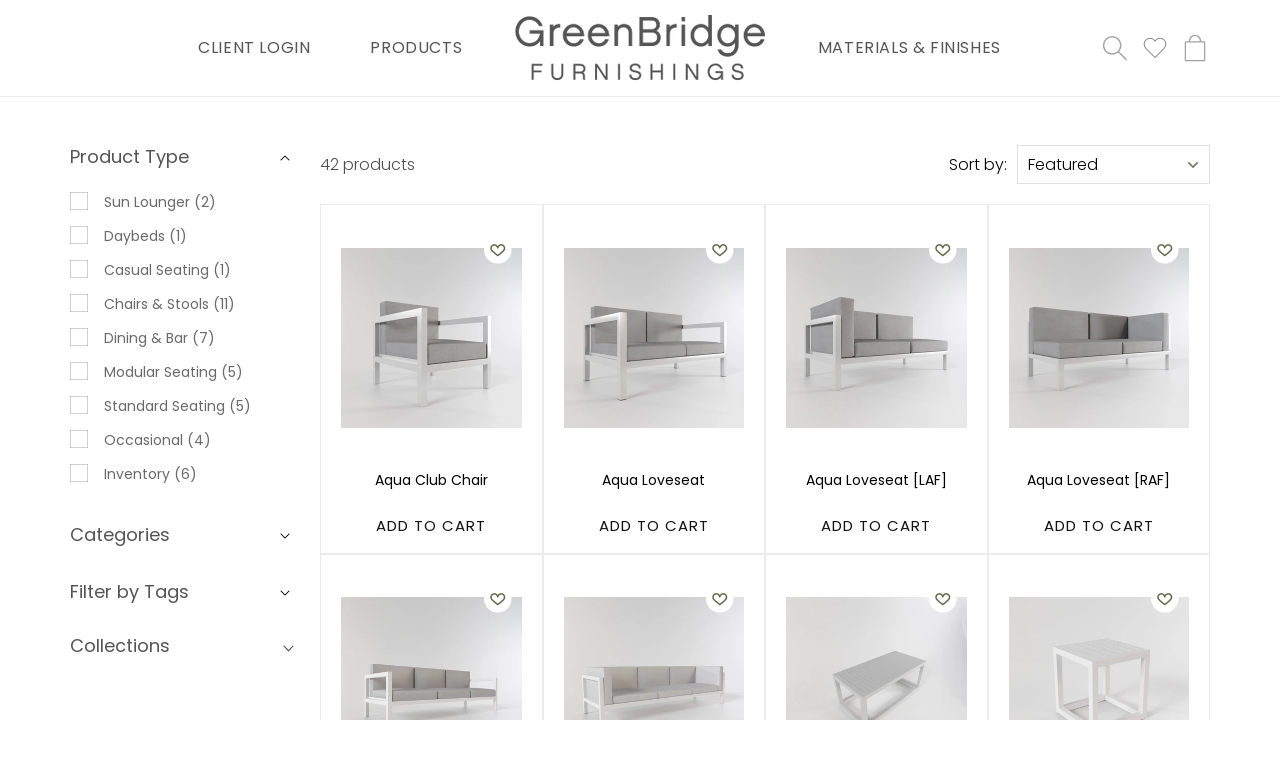

--- FILE ---
content_type: text/html; charset=utf-8
request_url: https://gboutdoorfurniture.com/collections/aqua-collection
body_size: 80920
content:
<!doctype html>
<html class="no-js" lang="en">
  <head>
 
<script src="https://cdnjs.cloudflare.com/ajax/libs/tippy.js/2.5.4/tippy.js"></script>
    <script src="https://ajax.googleapis.com/ajax/libs/jquery/3.5.1/jquery.min.js"></script>
    <meta charset="utf-8">
    <meta http-equiv="X-UA-Compatible" content="IE=edge">
    <meta name="viewport" content="width=device-width, initial-scale=1.0, maximum-scale=1.0, user-scalable=no" />
    <meta name="theme-color" content="">
    <link rel="canonical" href="https://gboutdoorfurniture.com/collections/aqua-collection">
    <link
      rel="preconnect"
      href="https://cdn.shopify.com"
      crossorigin><link
        rel="icon"
        type="image/png"
        href="//gboutdoorfurniture.com/cdn/shop/files/twitter_profile_image_32x32_af61cb48-64b9-432d-a953-c4cb2bfca686.png?crop=center&height=32&v=1662357342&width=32"><link
        rel="preconnect"
        href="https://fonts.shopifycdn.com"
        crossorigin><title>
      Aqua Collection

        &ndash; GB Outdoor Furniture</title>

    

    

<meta property="og:site_name" content="GB Outdoor Furniture">
<meta property="og:url" content="https://gboutdoorfurniture.com/collections/aqua-collection">
<meta property="og:title" content="Aqua Collection">
<meta property="og:type" content="website">
<meta property="og:description" content="The smartest choice for outdoor furniture, fast, excellent, luxury and affordable.
Why are you still looking for other companies? "><meta property="og:image" content="http://gboutdoorfurniture.com/cdn/shop/collections/Aqua_Club_3.jpg?v=1617393492">
  <meta property="og:image:secure_url" content="https://gboutdoorfurniture.com/cdn/shop/collections/Aqua_Club_3.jpg?v=1617393492">
  <meta property="og:image:width" content="4032">
  <meta property="og:image:height" content="3024"><meta name="twitter:card" content="summary_large_image">
<meta name="twitter:title" content="Aqua Collection">
<meta name="twitter:description" content="The smartest choice for outdoor furniture, fast, excellent, luxury and affordable.
Why are you still looking for other companies? ">


    <script src="//gboutdoorfurniture.com/cdn/shop/t/46/assets/global.js?v=24850326154503943211735582465" defer="defer"></script>
    <script>window.performance && window.performance.mark && window.performance.mark('shopify.content_for_header.start');</script><meta id="shopify-digital-wallet" name="shopify-digital-wallet" content="/40823718041/digital_wallets/dialog">
<meta name="shopify-checkout-api-token" content="e57084d5dff25810dbfab54011ffdf84">
<meta id="in-context-paypal-metadata" data-shop-id="40823718041" data-venmo-supported="true" data-environment="production" data-locale="en_US" data-paypal-v4="true" data-currency="USD">
<link rel="alternate" type="application/atom+xml" title="Feed" href="/collections/aqua-collection.atom" />
<link rel="alternate" type="application/json+oembed" href="https://gboutdoorfurniture.com/collections/aqua-collection.oembed">
<script async="async" src="/checkouts/internal/preloads.js?locale=en-US"></script>
<link rel="preconnect" href="https://shop.app" crossorigin="anonymous">
<script async="async" src="https://shop.app/checkouts/internal/preloads.js?locale=en-US&shop_id=40823718041" crossorigin="anonymous"></script>
<script id="shopify-features" type="application/json">{"accessToken":"e57084d5dff25810dbfab54011ffdf84","betas":["rich-media-storefront-analytics"],"domain":"gboutdoorfurniture.com","predictiveSearch":true,"shopId":40823718041,"locale":"en"}</script>
<script>var Shopify = Shopify || {};
Shopify.shop = "gb-outdoor-furniture.myshopify.com";
Shopify.locale = "en";
Shopify.currency = {"active":"USD","rate":"1.0"};
Shopify.country = "US";
Shopify.theme = {"name":"Latest Copy of LIVE THEME \/\/ 12.30.24 Sandbox","id":139130405017,"schema_name":"Dawn","schema_version":"6.0.2","theme_store_id":null,"role":"main"};
Shopify.theme.handle = "null";
Shopify.theme.style = {"id":null,"handle":null};
Shopify.cdnHost = "gboutdoorfurniture.com/cdn";
Shopify.routes = Shopify.routes || {};
Shopify.routes.root = "/";</script>
<script type="module">!function(o){(o.Shopify=o.Shopify||{}).modules=!0}(window);</script>
<script>!function(o){function n(){var o=[];function n(){o.push(Array.prototype.slice.apply(arguments))}return n.q=o,n}var t=o.Shopify=o.Shopify||{};t.loadFeatures=n(),t.autoloadFeatures=n()}(window);</script>
<script>
  window.ShopifyPay = window.ShopifyPay || {};
  window.ShopifyPay.apiHost = "shop.app\/pay";
  window.ShopifyPay.redirectState = null;
</script>
<script id="shop-js-analytics" type="application/json">{"pageType":"collection"}</script>
<script defer="defer" async type="module" src="//gboutdoorfurniture.com/cdn/shopifycloud/shop-js/modules/v2/client.init-shop-cart-sync_C5BV16lS.en.esm.js"></script>
<script defer="defer" async type="module" src="//gboutdoorfurniture.com/cdn/shopifycloud/shop-js/modules/v2/chunk.common_CygWptCX.esm.js"></script>
<script type="module">
  await import("//gboutdoorfurniture.com/cdn/shopifycloud/shop-js/modules/v2/client.init-shop-cart-sync_C5BV16lS.en.esm.js");
await import("//gboutdoorfurniture.com/cdn/shopifycloud/shop-js/modules/v2/chunk.common_CygWptCX.esm.js");

  window.Shopify.SignInWithShop?.initShopCartSync?.({"fedCMEnabled":true,"windoidEnabled":true});

</script>
<script>
  window.Shopify = window.Shopify || {};
  if (!window.Shopify.featureAssets) window.Shopify.featureAssets = {};
  window.Shopify.featureAssets['shop-js'] = {"shop-cart-sync":["modules/v2/client.shop-cart-sync_ZFArdW7E.en.esm.js","modules/v2/chunk.common_CygWptCX.esm.js"],"init-fed-cm":["modules/v2/client.init-fed-cm_CmiC4vf6.en.esm.js","modules/v2/chunk.common_CygWptCX.esm.js"],"shop-button":["modules/v2/client.shop-button_tlx5R9nI.en.esm.js","modules/v2/chunk.common_CygWptCX.esm.js"],"shop-cash-offers":["modules/v2/client.shop-cash-offers_DOA2yAJr.en.esm.js","modules/v2/chunk.common_CygWptCX.esm.js","modules/v2/chunk.modal_D71HUcav.esm.js"],"init-windoid":["modules/v2/client.init-windoid_sURxWdc1.en.esm.js","modules/v2/chunk.common_CygWptCX.esm.js"],"shop-toast-manager":["modules/v2/client.shop-toast-manager_ClPi3nE9.en.esm.js","modules/v2/chunk.common_CygWptCX.esm.js"],"init-shop-email-lookup-coordinator":["modules/v2/client.init-shop-email-lookup-coordinator_B8hsDcYM.en.esm.js","modules/v2/chunk.common_CygWptCX.esm.js"],"init-shop-cart-sync":["modules/v2/client.init-shop-cart-sync_C5BV16lS.en.esm.js","modules/v2/chunk.common_CygWptCX.esm.js"],"avatar":["modules/v2/client.avatar_BTnouDA3.en.esm.js"],"pay-button":["modules/v2/client.pay-button_FdsNuTd3.en.esm.js","modules/v2/chunk.common_CygWptCX.esm.js"],"init-customer-accounts":["modules/v2/client.init-customer-accounts_DxDtT_ad.en.esm.js","modules/v2/client.shop-login-button_C5VAVYt1.en.esm.js","modules/v2/chunk.common_CygWptCX.esm.js","modules/v2/chunk.modal_D71HUcav.esm.js"],"init-shop-for-new-customer-accounts":["modules/v2/client.init-shop-for-new-customer-accounts_ChsxoAhi.en.esm.js","modules/v2/client.shop-login-button_C5VAVYt1.en.esm.js","modules/v2/chunk.common_CygWptCX.esm.js","modules/v2/chunk.modal_D71HUcav.esm.js"],"shop-login-button":["modules/v2/client.shop-login-button_C5VAVYt1.en.esm.js","modules/v2/chunk.common_CygWptCX.esm.js","modules/v2/chunk.modal_D71HUcav.esm.js"],"init-customer-accounts-sign-up":["modules/v2/client.init-customer-accounts-sign-up_CPSyQ0Tj.en.esm.js","modules/v2/client.shop-login-button_C5VAVYt1.en.esm.js","modules/v2/chunk.common_CygWptCX.esm.js","modules/v2/chunk.modal_D71HUcav.esm.js"],"shop-follow-button":["modules/v2/client.shop-follow-button_Cva4Ekp9.en.esm.js","modules/v2/chunk.common_CygWptCX.esm.js","modules/v2/chunk.modal_D71HUcav.esm.js"],"checkout-modal":["modules/v2/client.checkout-modal_BPM8l0SH.en.esm.js","modules/v2/chunk.common_CygWptCX.esm.js","modules/v2/chunk.modal_D71HUcav.esm.js"],"lead-capture":["modules/v2/client.lead-capture_Bi8yE_yS.en.esm.js","modules/v2/chunk.common_CygWptCX.esm.js","modules/v2/chunk.modal_D71HUcav.esm.js"],"shop-login":["modules/v2/client.shop-login_D6lNrXab.en.esm.js","modules/v2/chunk.common_CygWptCX.esm.js","modules/v2/chunk.modal_D71HUcav.esm.js"],"payment-terms":["modules/v2/client.payment-terms_CZxnsJam.en.esm.js","modules/v2/chunk.common_CygWptCX.esm.js","modules/v2/chunk.modal_D71HUcav.esm.js"]};
</script>
<script>(function() {
  var isLoaded = false;
  function asyncLoad() {
    if (isLoaded) return;
    isLoaded = true;
    var urls = ["https:\/\/assets.getuploadkit.com\/assets\/uploadkit-client.js?shop=gb-outdoor-furniture.myshopify.com","https:\/\/storage.nfcube.com\/instafeed-23bc59daab027ff0eb7ce9297b20e50c.js?shop=gb-outdoor-furniture.myshopify.com"];
    for (var i = 0; i < urls.length; i++) {
      var s = document.createElement('script');
      s.type = 'text/javascript';
      s.async = true;
      s.src = urls[i];
      var x = document.getElementsByTagName('script')[0];
      x.parentNode.insertBefore(s, x);
    }
  };
  if(window.attachEvent) {
    window.attachEvent('onload', asyncLoad);
  } else {
    window.addEventListener('load', asyncLoad, false);
  }
})();</script>
<script id="__st">var __st={"a":40823718041,"offset":-18000,"reqid":"41cdcb28-057a-49bb-8e9a-2dc7b6a448e3-1768713674","pageurl":"gboutdoorfurniture.com\/collections\/aqua-collection","u":"ec53d995958e","p":"collection","rtyp":"collection","rid":222737694873};</script>
<script>window.ShopifyPaypalV4VisibilityTracking = true;</script>
<script id="form-persister">!function(){'use strict';const t='contact',e='new_comment',n=[[t,t],['blogs',e],['comments',e],[t,'customer']],o='password',r='form_key',c=['recaptcha-v3-token','g-recaptcha-response','h-captcha-response',o],s=()=>{try{return window.sessionStorage}catch{return}},i='__shopify_v',u=t=>t.elements[r],a=function(){const t=[...n].map((([t,e])=>`form[action*='/${t}']:not([data-nocaptcha='true']) input[name='form_type'][value='${e}']`)).join(',');var e;return e=t,()=>e?[...document.querySelectorAll(e)].map((t=>t.form)):[]}();function m(t){const e=u(t);a().includes(t)&&(!e||!e.value)&&function(t){try{if(!s())return;!function(t){const e=s();if(!e)return;const n=u(t);if(!n)return;const o=n.value;o&&e.removeItem(o)}(t);const e=Array.from(Array(32),(()=>Math.random().toString(36)[2])).join('');!function(t,e){u(t)||t.append(Object.assign(document.createElement('input'),{type:'hidden',name:r})),t.elements[r].value=e}(t,e),function(t,e){const n=s();if(!n)return;const r=[...t.querySelectorAll(`input[type='${o}']`)].map((({name:t})=>t)),u=[...c,...r],a={};for(const[o,c]of new FormData(t).entries())u.includes(o)||(a[o]=c);n.setItem(e,JSON.stringify({[i]:1,action:t.action,data:a}))}(t,e)}catch(e){console.error('failed to persist form',e)}}(t)}const f=t=>{if('true'===t.dataset.persistBound)return;const e=function(t,e){const n=function(t){return'function'==typeof t.submit?t.submit:HTMLFormElement.prototype.submit}(t).bind(t);return function(){let t;return()=>{t||(t=!0,(()=>{try{e(),n()}catch(t){(t=>{console.error('form submit failed',t)})(t)}})(),setTimeout((()=>t=!1),250))}}()}(t,(()=>{m(t)}));!function(t,e){if('function'==typeof t.submit&&'function'==typeof e)try{t.submit=e}catch{}}(t,e),t.addEventListener('submit',(t=>{t.preventDefault(),e()})),t.dataset.persistBound='true'};!function(){function t(t){const e=(t=>{const e=t.target;return e instanceof HTMLFormElement?e:e&&e.form})(t);e&&m(e)}document.addEventListener('submit',t),document.addEventListener('DOMContentLoaded',(()=>{const e=a();for(const t of e)f(t);var n;n=document.body,new window.MutationObserver((t=>{for(const e of t)if('childList'===e.type&&e.addedNodes.length)for(const t of e.addedNodes)1===t.nodeType&&'FORM'===t.tagName&&a().includes(t)&&f(t)})).observe(n,{childList:!0,subtree:!0,attributes:!1}),document.removeEventListener('submit',t)}))}()}();</script>
<script integrity="sha256-4kQ18oKyAcykRKYeNunJcIwy7WH5gtpwJnB7kiuLZ1E=" data-source-attribution="shopify.loadfeatures" defer="defer" src="//gboutdoorfurniture.com/cdn/shopifycloud/storefront/assets/storefront/load_feature-a0a9edcb.js" crossorigin="anonymous"></script>
<script crossorigin="anonymous" defer="defer" src="//gboutdoorfurniture.com/cdn/shopifycloud/storefront/assets/shopify_pay/storefront-65b4c6d7.js?v=20250812"></script>
<script data-source-attribution="shopify.dynamic_checkout.dynamic.init">var Shopify=Shopify||{};Shopify.PaymentButton=Shopify.PaymentButton||{isStorefrontPortableWallets:!0,init:function(){window.Shopify.PaymentButton.init=function(){};var t=document.createElement("script");t.src="https://gboutdoorfurniture.com/cdn/shopifycloud/portable-wallets/latest/portable-wallets.en.js",t.type="module",document.head.appendChild(t)}};
</script>
<script data-source-attribution="shopify.dynamic_checkout.buyer_consent">
  function portableWalletsHideBuyerConsent(e){var t=document.getElementById("shopify-buyer-consent"),n=document.getElementById("shopify-subscription-policy-button");t&&n&&(t.classList.add("hidden"),t.setAttribute("aria-hidden","true"),n.removeEventListener("click",e))}function portableWalletsShowBuyerConsent(e){var t=document.getElementById("shopify-buyer-consent"),n=document.getElementById("shopify-subscription-policy-button");t&&n&&(t.classList.remove("hidden"),t.removeAttribute("aria-hidden"),n.addEventListener("click",e))}window.Shopify?.PaymentButton&&(window.Shopify.PaymentButton.hideBuyerConsent=portableWalletsHideBuyerConsent,window.Shopify.PaymentButton.showBuyerConsent=portableWalletsShowBuyerConsent);
</script>
<script data-source-attribution="shopify.dynamic_checkout.cart.bootstrap">document.addEventListener("DOMContentLoaded",(function(){function t(){return document.querySelector("shopify-accelerated-checkout-cart, shopify-accelerated-checkout")}if(t())Shopify.PaymentButton.init();else{new MutationObserver((function(e,n){t()&&(Shopify.PaymentButton.init(),n.disconnect())})).observe(document.body,{childList:!0,subtree:!0})}}));
</script>
<link id="shopify-accelerated-checkout-styles" rel="stylesheet" media="screen" href="https://gboutdoorfurniture.com/cdn/shopifycloud/portable-wallets/latest/accelerated-checkout-backwards-compat.css" crossorigin="anonymous">
<style id="shopify-accelerated-checkout-cart">
        #shopify-buyer-consent {
  margin-top: 1em;
  display: inline-block;
  width: 100%;
}

#shopify-buyer-consent.hidden {
  display: none;
}

#shopify-subscription-policy-button {
  background: none;
  border: none;
  padding: 0;
  text-decoration: underline;
  font-size: inherit;
  cursor: pointer;
}

#shopify-subscription-policy-button::before {
  box-shadow: none;
}

      </style>
<script id="sections-script" data-sections="header,footer" defer="defer" src="//gboutdoorfurniture.com/cdn/shop/t/46/compiled_assets/scripts.js?v=11380"></script>
<script>window.performance && window.performance.mark && window.performance.mark('shopify.content_for_header.end');</script>


    <style data-shopify>
      @font-face {
  font-family: Poppins;
  font-weight: 400;
  font-style: normal;
  font-display: swap;
  src: url("//gboutdoorfurniture.com/cdn/fonts/poppins/poppins_n4.0ba78fa5af9b0e1a374041b3ceaadf0a43b41362.woff2") format("woff2"),
       url("//gboutdoorfurniture.com/cdn/fonts/poppins/poppins_n4.214741a72ff2596839fc9760ee7a770386cf16ca.woff") format("woff");
}

      @font-face {
  font-family: Poppins;
  font-weight: 700;
  font-style: normal;
  font-display: swap;
  src: url("//gboutdoorfurniture.com/cdn/fonts/poppins/poppins_n7.56758dcf284489feb014a026f3727f2f20a54626.woff2") format("woff2"),
       url("//gboutdoorfurniture.com/cdn/fonts/poppins/poppins_n7.f34f55d9b3d3205d2cd6f64955ff4b36f0cfd8da.woff") format("woff");
}

      @font-face {
  font-family: Poppins;
  font-weight: 400;
  font-style: italic;
  font-display: swap;
  src: url("//gboutdoorfurniture.com/cdn/fonts/poppins/poppins_i4.846ad1e22474f856bd6b81ba4585a60799a9f5d2.woff2") format("woff2"),
       url("//gboutdoorfurniture.com/cdn/fonts/poppins/poppins_i4.56b43284e8b52fc64c1fd271f289a39e8477e9ec.woff") format("woff");
}

      @font-face {
  font-family: Poppins;
  font-weight: 700;
  font-style: italic;
  font-display: swap;
  src: url("//gboutdoorfurniture.com/cdn/fonts/poppins/poppins_i7.42fd71da11e9d101e1e6c7932199f925f9eea42d.woff2") format("woff2"),
       url("//gboutdoorfurniture.com/cdn/fonts/poppins/poppins_i7.ec8499dbd7616004e21155106d13837fff4cf556.woff") format("woff");
}

      @font-face {
  font-family: Poppins;
  font-weight: 400;
  font-style: normal;
  font-display: swap;
  src: url("//gboutdoorfurniture.com/cdn/fonts/poppins/poppins_n4.0ba78fa5af9b0e1a374041b3ceaadf0a43b41362.woff2") format("woff2"),
       url("//gboutdoorfurniture.com/cdn/fonts/poppins/poppins_n4.214741a72ff2596839fc9760ee7a770386cf16ca.woff") format("woff");
}


      :root  {
        --font-body-family: Poppins
        , sans-serif
        ;
        --font-body-style: normal
        ;
        --font-body-weight: 400
        ;
        --font-body-weight-bold: 700
        ;

        --font-heading-family: Poppins
        , sans-serif
        ;
        --font-heading-style: normal
        ;
        --font-heading-weight: 400
        ;

        --font-body-scale: 1.0
        ;
        --font-heading-scale: 1.3
        ;

        --color-base-text: 18
        , 18
        , 18
        ;
        --color-shadow: 18
        , 18
        , 18
        ;
        --color-base-background-1: 255
        , 255
        , 255
        ;
        --color-base-background-2: 243
        , 243
        , 243
        ;
        --color-base-solid-button-labels: 255
        , 255
        , 255
        ;
        --color-base-outline-button-labels: 18
        , 18
        , 18
        ;
        --color-base-accent-1: 18
        , 18
        , 18
        ;
        --color-base-accent-2: 18
        , 18
        , 18
        ;
        --payment-terms-background-color: #ffffff
        ;

        --gradient-base-background-1: 
          #ffffff
        ;
        --gradient-base-background-2: 
          #f3f3f3
        ;
        --gradient-base-accent-1: 
          linear-gradient(46deg, rgba(18, 18, 18, 1), rgba(170, 248, 219, 1) 86%)
        ;
        --gradient-base-accent-2: 
          linear-gradient(46deg, rgba(203, 204, 206, 1) 13%, rgba(170, 248, 219, 1) 86%)
        ;

        --media-padding: 
        px;
        --media-border-opacity: 0.05
        ;
        --media-border-width: 1
        px;
        --media-radius: 0
        px;
        --media-shadow-opacity: 0.1
        ;
        --media-shadow-horizontal-offset: 0
        px;
        --media-shadow-vertical-offset: 4
        px;
        --media-shadow-blur-radius: 5
        px;
        --media-shadow-visible: 
          1;

        --page-width: 170
        rem;
        --page-width-margin: 
          0rem;

        --card-image-padding: 0.0
        rem;
        --card-corner-radius: 0.0
        rem;
        --card-text-alignment: left
        ;
        --card-border-width: 0.0
        rem;
        --card-border-opacity: 0.1
        ;
        --card-shadow-opacity: 0.0
        ;
        --card-shadow-visible: 
          0;
        --card-shadow-horizontal-offset: 0.0
        rem;
        --card-shadow-vertical-offset: 0.4
        rem;
        --card-shadow-blur-radius: 0.5
        rem;

        --badge-corner-radius: 4.0
        rem;

        --popup-border-width: 1
        px;
        --popup-border-opacity: 0.1
        ;
        --popup-corner-radius: 0
        px;
        --popup-shadow-opacity: 0.0
        ;
        --popup-shadow-horizontal-offset: 0
        px;
        --popup-shadow-vertical-offset: 4
        px;
        --popup-shadow-blur-radius: 5
        px;

        --drawer-border-width: 1
        px;
        --drawer-border-opacity: 0.1
        ;
        --drawer-shadow-opacity: 0.0
        ;
        --drawer-shadow-horizontal-offset: 0
        px;
        --drawer-shadow-vertical-offset: 4
        px;
        --drawer-shadow-blur-radius: 5
        px;

        --spacing-sections-desktop: 0
        px;
        --spacing-sections-mobile: 
          0
        px;

        --grid-desktop-vertical-spacing: 32
        px;
        --grid-desktop-horizontal-spacing: 20
        px;
        --grid-mobile-vertical-spacing: 16
        px;
        --grid-mobile-horizontal-spacing: 10
        px;

        --text-boxes-border-opacity: 0.1
        ;
        --text-boxes-border-width: 0
        px;
        --text-boxes-radius: 0
        px;
        --text-boxes-shadow-opacity: 0.0
        ;
        --text-boxes-shadow-visible: 
          0;
        --text-boxes-shadow-horizontal-offset: 0
        px;
        --text-boxes-shadow-vertical-offset: 4
        px;
        --text-boxes-shadow-blur-radius: 5
        px;

        --buttons-radius: 0
        px;
        --buttons-radius-outset: 
          0px;
        --buttons-border-width: 
          0
        px;
        --buttons-border-opacity: 1.0
        ;
        --buttons-shadow-opacity: 0.0
        ;
        --buttons-shadow-visible: 
          0;
        --buttons-shadow-horizontal-offset: 0
        px;
        --buttons-shadow-vertical-offset: 4
        px;
        --buttons-shadow-blur-radius: 5
        px;
        --buttons-border-offset: 
          0px;

        --inputs-radius: 0
        px;
        --inputs-border-width: 1
        px;
        --inputs-border-opacity: 0.55
        ;
        --inputs-shadow-opacity: 0.0
        ;
        --inputs-shadow-horizontal-offset: 0
        px;
        --inputs-margin-offset: 
          0px;
        --inputs-shadow-vertical-offset: 4
        px;
        --inputs-shadow-blur-radius: 5
        px;
        --inputs-radius-outset: 
          0px;

        --variant-pills-radius: 40
        px;
        --variant-pills-border-width: 1
        px;
        --variant-pills-border-opacity: 0.55
        ;
        --variant-pills-shadow-opacity: 0.0
        ;
        --variant-pills-shadow-horizontal-offset: 0
        px;
        --variant-pills-shadow-vertical-offset: 4
        px;
        --variant-pills-shadow-blur-radius: 5
        px;
      }

      *,
      *::before,
      *::after {
        box-sizing: inherit;
      }

      html {
        box-sizing: border-box;
        font-size: calc(var(--font-body-scale) * 62.5%);
        height: 100%;
      }

      body {
        display: grid;
        grid-template-rows: auto auto 1fr auto;
        grid-template-columns: 100%;
        min-height: 100%;
        margin: 0;
        font-size: 1.5rem;
        letter-spacing: 0.06rem;
        line-height: calc(1 + 0.8 / var(--font-body-scale));
        font-family: var(--font-body-family);
        font-style: var(--font-body-style);
        font-weight: var(--font-body-weight);
      }

      @media screen and (min-width: 750px) {
        body {
          font-size: 1.6rem;
        }
      }

      .cart-cust-filed {
          padding-bottom: 41px;
      }
      .cart-cust-filed label {
          font-size: 14px;
          font-weight: 500;
      }
      .customer #custom-div  th, .customer #custom-div td {
          letter-spacing: 0;
          font-size: 11px;
      }

    </style>

    <link href="https://use.fontawesome.com/releases/v5.8.1/css/all.css" rel="stylesheet">
    <link href="https://fonts.googleapis.com/css2?family=Poppins:wght@100;200;300;400;500;600;700;800;900&display=swap" rel="stylesheet">
    <link
      rel="stylesheet"
      type="text/css"
      href="//cdn.jsdelivr.net/npm/slick-carousel@1.8.1/slick/slick.css" />
    <link
      rel="stylesheet"
      type="text/css"
      href="//kenwheeler.github.io/slick/slick/slick-theme.css" />
    <link href="//gboutdoorfurniture.com/cdn/shop/t/46/assets/base.css?v=106068254036450942131745942495" rel="stylesheet" type="text/css" media="all" />
    <link href="//gboutdoorfurniture.com/cdn/shop/t/46/assets/bootstrap.min.css?v=66673079002534748321735582465" rel="stylesheet" type="text/css" media="all" />
    <link href="//gboutdoorfurniture.com/cdn/shop/t/46/assets/style.css?v=119909220192816661491735582465" rel="stylesheet" type="text/css" media="all" />
    <link rel="stylesheet" href="//gboutdoorfurniture.com/cdn/shop/t/46/assets/demo.css?v=131765246040437194921735582465" media="print"><link
        rel="preload"
        as="font"
        href="//gboutdoorfurniture.com/cdn/fonts/poppins/poppins_n4.0ba78fa5af9b0e1a374041b3ceaadf0a43b41362.woff2"
        type="font/woff2"
        crossorigin><link
        rel="preload"
        as="font"
        href="//gboutdoorfurniture.com/cdn/fonts/poppins/poppins_n4.0ba78fa5af9b0e1a374041b3ceaadf0a43b41362.woff2"
        type="font/woff2"
        crossorigin><link
        rel="stylesheet"
        href="//gboutdoorfurniture.com/cdn/shop/t/46/assets/component-predictive-search.css?v=165644661289088488651735582465"
        media="print"
        onload="this.media='all'"><script>
      document.documentElement.className = document.documentElement.className.replace('no-js', 'js');
      if (Shopify.designMode) {
        document.documentElement.classList.add('shopify-design-mode');
      }
    </script>
    <script src="https://ajax.googleapis.com/ajax/libs/jquery/3.5.1/jquery.min.js"></script>
    <script type="text/javascript" src="//cdn.jsdelivr.net/npm/slick-carousel@1.8.1/slick/slick.min.js"></script>
    <script src="//gboutdoorfurniture.com/cdn/shop/t/46/assets/scroll_JT.js?v=154247659454632931601735582465" defer="defer"></script><!--Swatcheroo APP-->
<script async='async'  src='https://li-apps.com/cdn/swatcheroo/js/swatcheroo.js?shop=gb-outdoor-furniture.myshopify.com' type='text/javascript'></script>



<!-- BEGIN app block: shopify://apps/o-request-a-quote/blocks/omgrfq_script/5f4ac0e6-8a57-4f3d-853e-0194eab86273 --><script
  id="omgrfq-script"
  type='text/javascript'
  data-type="custom">
    if ((typeof window.jQuery === 'undefined')) {<!-- BEGIN app snippet: omg-jquery -->
    (function(){"use strict";var C=document,D=window,st=C.documentElement,L=C.createElement.bind(C),ft=L("div"),q=L("table"),Mt=L("tbody"),ot=L("tr"),H=Array.isArray,S=Array.prototype,Dt=S.concat,U=S.filter,at=S.indexOf,ct=S.map,Bt=S.push,ht=S.slice,z=S.some,_t=S.splice,Pt=/^#(?:[\w-]|\\.|[^\x00-\xa0])*$/,Ht=/^\.(?:[\w-]|\\.|[^\x00-\xa0])*$/,$t=/<.+>/,jt=/^\w+$/;function J(t,n){var r=It(n);return!t||!r&&!A(n)&&!c(n)?[]:!r&&Ht.test(t)?n.getElementsByClassName(t.slice(1).replace(/\\/g,"")):!r&&jt.test(t)?n.getElementsByTagName(t):n.querySelectorAll(t)}var dt=function(){function t(n,r){if(n){if(Y(n))return n;var i=n;if(g(n)){var e=r||C;if(i=Pt.test(n)&&A(e)?e.getElementById(n.slice(1).replace(/\\/g,"")):$t.test(n)?yt(n):Y(e)?e.find(n):g(e)?o(e).find(n):J(n,e),!i)return}else if(O(n))return this.ready(n);(i.nodeType||i===D)&&(i=[i]),this.length=i.length;for(var s=0,f=this.length;s<f;s++)this[s]=i[s]}}return t.prototype.init=function(n,r){return new t(n,r)},t}(),u=dt.prototype,o=u.init;o.fn=o.prototype=u,u.length=0,u.splice=_t,typeof Symbol=="function"&&(u[Symbol.iterator]=S[Symbol.iterator]);function Y(t){return t instanceof dt}function B(t){return!!t&&t===t.window}function A(t){return!!t&&t.nodeType===9}function It(t){return!!t&&t.nodeType===11}function c(t){return!!t&&t.nodeType===1}function Ft(t){return!!t&&t.nodeType===3}function Wt(t){return typeof t=="boolean"}function O(t){return typeof t=="function"}function g(t){return typeof t=="string"}function v(t){return t===void 0}function P(t){return t===null}function lt(t){return!isNaN(parseFloat(t))&&isFinite(t)}function G(t){if(typeof t!="object"||t===null)return!1;var n=Object.getPrototypeOf(t);return n===null||n===Object.prototype}o.isWindow=B,o.isFunction=O,o.isArray=H,o.isNumeric=lt,o.isPlainObject=G;function d(t,n,r){if(r){for(var i=t.length;i--;)if(n.call(t[i],i,t[i])===!1)return t}else if(G(t))for(var e=Object.keys(t),i=0,s=e.length;i<s;i++){var f=e[i];if(n.call(t[f],f,t[f])===!1)return t}else for(var i=0,s=t.length;i<s;i++)if(n.call(t[i],i,t[i])===!1)return t;return t}o.each=d,u.each=function(t){return d(this,t)},u.empty=function(){return this.each(function(t,n){for(;n.firstChild;)n.removeChild(n.firstChild)})};var qt=/\S+/g;function j(t){return g(t)?t.match(qt)||[]:[]}u.toggleClass=function(t,n){var r=j(t),i=!v(n);return this.each(function(e,s){c(s)&&d(r,function(f,a){i?n?s.classList.add(a):s.classList.remove(a):s.classList.toggle(a)})})},u.addClass=function(t){return this.toggleClass(t,!0)},u.removeAttr=function(t){var n=j(t);return this.each(function(r,i){c(i)&&d(n,function(e,s){i.removeAttribute(s)})})};function Ut(t,n){if(t){if(g(t)){if(arguments.length<2){if(!this[0]||!c(this[0]))return;var r=this[0].getAttribute(t);return P(r)?void 0:r}return v(n)?this:P(n)?this.removeAttr(t):this.each(function(e,s){c(s)&&s.setAttribute(t,n)})}for(var i in t)this.attr(i,t[i]);return this}}u.attr=Ut,u.removeClass=function(t){return arguments.length?this.toggleClass(t,!1):this.attr("class","")},u.hasClass=function(t){return!!t&&z.call(this,function(n){return c(n)&&n.classList.contains(t)})},u.get=function(t){return v(t)?ht.call(this):(t=Number(t),this[t<0?t+this.length:t])},u.eq=function(t){return o(this.get(t))},u.first=function(){return this.eq(0)},u.last=function(){return this.eq(-1)};function zt(t){return v(t)?this.get().map(function(n){return c(n)||Ft(n)?n.textContent:""}).join(""):this.each(function(n,r){c(r)&&(r.textContent=t)})}u.text=zt;function T(t,n,r){if(c(t)){var i=D.getComputedStyle(t,null);return r?i.getPropertyValue(n)||void 0:i[n]||t.style[n]}}function E(t,n){return parseInt(T(t,n),10)||0}function gt(t,n){return E(t,"border".concat(n?"Left":"Top","Width"))+E(t,"padding".concat(n?"Left":"Top"))+E(t,"padding".concat(n?"Right":"Bottom"))+E(t,"border".concat(n?"Right":"Bottom","Width"))}var X={};function Jt(t){if(X[t])return X[t];var n=L(t);C.body.insertBefore(n,null);var r=T(n,"display");return C.body.removeChild(n),X[t]=r!=="none"?r:"block"}function vt(t){return T(t,"display")==="none"}function pt(t,n){var r=t&&(t.matches||t.webkitMatchesSelector||t.msMatchesSelector);return!!r&&!!n&&r.call(t,n)}function I(t){return g(t)?function(n,r){return pt(r,t)}:O(t)?t:Y(t)?function(n,r){return t.is(r)}:t?function(n,r){return r===t}:function(){return!1}}u.filter=function(t){var n=I(t);return o(U.call(this,function(r,i){return n.call(r,i,r)}))};function x(t,n){return n?t.filter(n):t}u.detach=function(t){return x(this,t).each(function(n,r){r.parentNode&&r.parentNode.removeChild(r)}),this};var Yt=/^\s*<(\w+)[^>]*>/,Gt=/^<(\w+)\s*\/?>(?:<\/\1>)?$/,mt={"*":ft,tr:Mt,td:ot,th:ot,thead:q,tbody:q,tfoot:q};function yt(t){if(!g(t))return[];if(Gt.test(t))return[L(RegExp.$1)];var n=Yt.test(t)&&RegExp.$1,r=mt[n]||mt["*"];return r.innerHTML=t,o(r.childNodes).detach().get()}o.parseHTML=yt,u.has=function(t){var n=g(t)?function(r,i){return J(t,i).length}:function(r,i){return i.contains(t)};return this.filter(n)},u.not=function(t){var n=I(t);return this.filter(function(r,i){return(!g(t)||c(i))&&!n.call(i,r,i)})};function R(t,n,r,i){for(var e=[],s=O(n),f=i&&I(i),a=0,y=t.length;a<y;a++)if(s){var h=n(t[a]);h.length&&Bt.apply(e,h)}else for(var p=t[a][n];p!=null&&!(i&&f(-1,p));)e.push(p),p=r?p[n]:null;return e}function bt(t){return t.multiple&&t.options?R(U.call(t.options,function(n){return n.selected&&!n.disabled&&!n.parentNode.disabled}),"value"):t.value||""}function Xt(t){return arguments.length?this.each(function(n,r){var i=r.multiple&&r.options;if(i||Ot.test(r.type)){var e=H(t)?ct.call(t,String):P(t)?[]:[String(t)];i?d(r.options,function(s,f){f.selected=e.indexOf(f.value)>=0},!0):r.checked=e.indexOf(r.value)>=0}else r.value=v(t)||P(t)?"":t}):this[0]&&bt(this[0])}u.val=Xt,u.is=function(t){var n=I(t);return z.call(this,function(r,i){return n.call(r,i,r)})},o.guid=1;function w(t){return t.length>1?U.call(t,function(n,r,i){return at.call(i,n)===r}):t}o.unique=w,u.add=function(t,n){return o(w(this.get().concat(o(t,n).get())))},u.children=function(t){return x(o(w(R(this,function(n){return n.children}))),t)},u.parent=function(t){return x(o(w(R(this,"parentNode"))),t)},u.index=function(t){var n=t?o(t)[0]:this[0],r=t?this:o(n).parent().children();return at.call(r,n)},u.closest=function(t){var n=this.filter(t);if(n.length)return n;var r=this.parent();return r.length?r.closest(t):n},u.siblings=function(t){return x(o(w(R(this,function(n){return o(n).parent().children().not(n)}))),t)},u.find=function(t){return o(w(R(this,function(n){return J(t,n)})))};var Kt=/^\s*<!(?:\[CDATA\[|--)|(?:\]\]|--)>\s*$/g,Qt=/^$|^module$|\/(java|ecma)script/i,Vt=["type","src","nonce","noModule"];function Zt(t,n){var r=o(t);r.filter("script").add(r.find("script")).each(function(i,e){if(Qt.test(e.type)&&st.contains(e)){var s=L("script");s.text=e.textContent.replace(Kt,""),d(Vt,function(f,a){e[a]&&(s[a]=e[a])}),n.head.insertBefore(s,null),n.head.removeChild(s)}})}function kt(t,n,r,i,e){i?t.insertBefore(n,r?t.firstChild:null):t.nodeName==="HTML"?t.parentNode.replaceChild(n,t):t.parentNode.insertBefore(n,r?t:t.nextSibling),e&&Zt(n,t.ownerDocument)}function N(t,n,r,i,e,s,f,a){return d(t,function(y,h){d(o(h),function(p,M){d(o(n),function(b,W){var rt=r?M:W,it=r?W:M,m=r?p:b;kt(rt,m?it.cloneNode(!0):it,i,e,!m)},a)},f)},s),n}u.after=function(){return N(arguments,this,!1,!1,!1,!0,!0)},u.append=function(){return N(arguments,this,!1,!1,!0)};function tn(t){if(!arguments.length)return this[0]&&this[0].innerHTML;if(v(t))return this;var n=/<script[\s>]/.test(t);return this.each(function(r,i){c(i)&&(n?o(i).empty().append(t):i.innerHTML=t)})}u.html=tn,u.appendTo=function(t){return N(arguments,this,!0,!1,!0)},u.wrapInner=function(t){return this.each(function(n,r){var i=o(r),e=i.contents();e.length?e.wrapAll(t):i.append(t)})},u.before=function(){return N(arguments,this,!1,!0)},u.wrapAll=function(t){for(var n=o(t),r=n[0];r.children.length;)r=r.firstElementChild;return this.first().before(n),this.appendTo(r)},u.wrap=function(t){return this.each(function(n,r){var i=o(t)[0];o(r).wrapAll(n?i.cloneNode(!0):i)})},u.insertAfter=function(t){return N(arguments,this,!0,!1,!1,!1,!1,!0)},u.insertBefore=function(t){return N(arguments,this,!0,!0)},u.prepend=function(){return N(arguments,this,!1,!0,!0,!0,!0)},u.prependTo=function(t){return N(arguments,this,!0,!0,!0,!1,!1,!0)},u.contents=function(){return o(w(R(this,function(t){return t.tagName==="IFRAME"?[t.contentDocument]:t.tagName==="TEMPLATE"?t.content.childNodes:t.childNodes})))},u.next=function(t,n,r){return x(o(w(R(this,"nextElementSibling",n,r))),t)},u.nextAll=function(t){return this.next(t,!0)},u.nextUntil=function(t,n){return this.next(n,!0,t)},u.parents=function(t,n){return x(o(w(R(this,"parentElement",!0,n))),t)},u.parentsUntil=function(t,n){return this.parents(n,t)},u.prev=function(t,n,r){return x(o(w(R(this,"previousElementSibling",n,r))),t)},u.prevAll=function(t){return this.prev(t,!0)},u.prevUntil=function(t,n){return this.prev(n,!0,t)},u.map=function(t){return o(Dt.apply([],ct.call(this,function(n,r){return t.call(n,r,n)})))},u.clone=function(){return this.map(function(t,n){return n.cloneNode(!0)})},u.offsetParent=function(){return this.map(function(t,n){for(var r=n.offsetParent;r&&T(r,"position")==="static";)r=r.offsetParent;return r||st})},u.slice=function(t,n){return o(ht.call(this,t,n))};var nn=/-([a-z])/g;function K(t){return t.replace(nn,function(n,r){return r.toUpperCase()})}u.ready=function(t){var n=function(){return setTimeout(t,0,o)};return C.readyState!=="loading"?n():C.addEventListener("DOMContentLoaded",n),this},u.unwrap=function(){return this.parent().each(function(t,n){if(n.tagName!=="BODY"){var r=o(n);r.replaceWith(r.children())}}),this},u.offset=function(){var t=this[0];if(t){var n=t.getBoundingClientRect();return{top:n.top+D.pageYOffset,left:n.left+D.pageXOffset}}},u.position=function(){var t=this[0];if(t){var n=T(t,"position")==="fixed",r=n?t.getBoundingClientRect():this.offset();if(!n){for(var i=t.ownerDocument,e=t.offsetParent||i.documentElement;(e===i.body||e===i.documentElement)&&T(e,"position")==="static";)e=e.parentNode;if(e!==t&&c(e)){var s=o(e).offset();r.top-=s.top+E(e,"borderTopWidth"),r.left-=s.left+E(e,"borderLeftWidth")}}return{top:r.top-E(t,"marginTop"),left:r.left-E(t,"marginLeft")}}};var Et={class:"className",contenteditable:"contentEditable",for:"htmlFor",readonly:"readOnly",maxlength:"maxLength",tabindex:"tabIndex",colspan:"colSpan",rowspan:"rowSpan",usemap:"useMap"};u.prop=function(t,n){if(t){if(g(t))return t=Et[t]||t,arguments.length<2?this[0]&&this[0][t]:this.each(function(i,e){e[t]=n});for(var r in t)this.prop(r,t[r]);return this}},u.removeProp=function(t){return this.each(function(n,r){delete r[Et[t]||t]})};var rn=/^--/;function Q(t){return rn.test(t)}var V={},en=ft.style,un=["webkit","moz","ms"];function sn(t,n){if(n===void 0&&(n=Q(t)),n)return t;if(!V[t]){var r=K(t),i="".concat(r[0].toUpperCase()).concat(r.slice(1)),e="".concat(r," ").concat(un.join("".concat(i," "))).concat(i).split(" ");d(e,function(s,f){if(f in en)return V[t]=f,!1})}return V[t]}var fn={animationIterationCount:!0,columnCount:!0,flexGrow:!0,flexShrink:!0,fontWeight:!0,gridArea:!0,gridColumn:!0,gridColumnEnd:!0,gridColumnStart:!0,gridRow:!0,gridRowEnd:!0,gridRowStart:!0,lineHeight:!0,opacity:!0,order:!0,orphans:!0,widows:!0,zIndex:!0};function wt(t,n,r){return r===void 0&&(r=Q(t)),!r&&!fn[t]&&lt(n)?"".concat(n,"px"):n}function on(t,n){if(g(t)){var r=Q(t);return t=sn(t,r),arguments.length<2?this[0]&&T(this[0],t,r):t?(n=wt(t,n,r),this.each(function(e,s){c(s)&&(r?s.style.setProperty(t,n):s.style[t]=n)})):this}for(var i in t)this.css(i,t[i]);return this}u.css=on;function Ct(t,n){try{return t(n)}catch{return n}}var an=/^\s+|\s+$/;function St(t,n){var r=t.dataset[n]||t.dataset[K(n)];return an.test(r)?r:Ct(JSON.parse,r)}function cn(t,n,r){r=Ct(JSON.stringify,r),t.dataset[K(n)]=r}function hn(t,n){if(!t){if(!this[0])return;var r={};for(var i in this[0].dataset)r[i]=St(this[0],i);return r}if(g(t))return arguments.length<2?this[0]&&St(this[0],t):v(n)?this:this.each(function(e,s){cn(s,t,n)});for(var i in t)this.data(i,t[i]);return this}u.data=hn;function Tt(t,n){var r=t.documentElement;return Math.max(t.body["scroll".concat(n)],r["scroll".concat(n)],t.body["offset".concat(n)],r["offset".concat(n)],r["client".concat(n)])}d([!0,!1],function(t,n){d(["Width","Height"],function(r,i){var e="".concat(n?"outer":"inner").concat(i);u[e]=function(s){if(this[0])return B(this[0])?n?this[0]["inner".concat(i)]:this[0].document.documentElement["client".concat(i)]:A(this[0])?Tt(this[0],i):this[0]["".concat(n?"offset":"client").concat(i)]+(s&&n?E(this[0],"margin".concat(r?"Top":"Left"))+E(this[0],"margin".concat(r?"Bottom":"Right")):0)}})}),d(["Width","Height"],function(t,n){var r=n.toLowerCase();u[r]=function(i){if(!this[0])return v(i)?void 0:this;if(!arguments.length)return B(this[0])?this[0].document.documentElement["client".concat(n)]:A(this[0])?Tt(this[0],n):this[0].getBoundingClientRect()[r]-gt(this[0],!t);var e=parseInt(i,10);return this.each(function(s,f){if(c(f)){var a=T(f,"boxSizing");f.style[r]=wt(r,e+(a==="border-box"?gt(f,!t):0))}})}});var Rt="___cd";u.toggle=function(t){return this.each(function(n,r){if(c(r)){var i=vt(r),e=v(t)?i:t;e?(r.style.display=r[Rt]||"",vt(r)&&(r.style.display=Jt(r.tagName))):i||(r[Rt]=T(r,"display"),r.style.display="none")}})},u.hide=function(){return this.toggle(!1)},u.show=function(){return this.toggle(!0)};var xt="___ce",Z=".",k={focus:"focusin",blur:"focusout"},Nt={mouseenter:"mouseover",mouseleave:"mouseout"},dn=/^(mouse|pointer|contextmenu|drag|drop|click|dblclick)/i;function tt(t){return Nt[t]||k[t]||t}function nt(t){var n=t.split(Z);return[n[0],n.slice(1).sort()]}u.trigger=function(t,n){if(g(t)){var r=nt(t),i=r[0],e=r[1],s=tt(i);if(!s)return this;var f=dn.test(s)?"MouseEvents":"HTMLEvents";t=C.createEvent(f),t.initEvent(s,!0,!0),t.namespace=e.join(Z),t.___ot=i}t.___td=n;var a=t.___ot in k;return this.each(function(y,h){a&&O(h[t.___ot])&&(h["___i".concat(t.type)]=!0,h[t.___ot](),h["___i".concat(t.type)]=!1),h.dispatchEvent(t)})};function Lt(t){return t[xt]=t[xt]||{}}function ln(t,n,r,i,e){var s=Lt(t);s[n]=s[n]||[],s[n].push([r,i,e]),t.addEventListener(n,e)}function At(t,n){return!n||!z.call(n,function(r){return t.indexOf(r)<0})}function F(t,n,r,i,e){var s=Lt(t);if(n)s[n]&&(s[n]=s[n].filter(function(f){var a=f[0],y=f[1],h=f[2];if(e&&h.guid!==e.guid||!At(a,r)||i&&i!==y)return!0;t.removeEventListener(n,h)}));else for(n in s)F(t,n,r,i,e)}u.off=function(t,n,r){var i=this;if(v(t))this.each(function(s,f){!c(f)&&!A(f)&&!B(f)||F(f)});else if(g(t))O(n)&&(r=n,n=""),d(j(t),function(s,f){var a=nt(f),y=a[0],h=a[1],p=tt(y);i.each(function(M,b){!c(b)&&!A(b)&&!B(b)||F(b,p,h,n,r)})});else for(var e in t)this.off(e,t[e]);return this},u.remove=function(t){return x(this,t).detach().off(),this},u.replaceWith=function(t){return this.before(t).remove()},u.replaceAll=function(t){return o(t).replaceWith(this),this};function gn(t,n,r,i,e){var s=this;if(!g(t)){for(var f in t)this.on(f,n,r,t[f],e);return this}return g(n)||(v(n)||P(n)?n="":v(r)?(r=n,n=""):(i=r,r=n,n="")),O(i)||(i=r,r=void 0),i?(d(j(t),function(a,y){var h=nt(y),p=h[0],M=h[1],b=tt(p),W=p in Nt,rt=p in k;b&&s.each(function(it,m){if(!(!c(m)&&!A(m)&&!B(m))){var et=function(l){if(l.target["___i".concat(l.type)])return l.stopImmediatePropagation();if(!(l.namespace&&!At(M,l.namespace.split(Z)))&&!(!n&&(rt&&(l.target!==m||l.___ot===b)||W&&l.relatedTarget&&m.contains(l.relatedTarget)))){var ut=m;if(n){for(var _=l.target;!pt(_,n);)if(_===m||(_=_.parentNode,!_))return;ut=_}Object.defineProperty(l,"currentTarget",{configurable:!0,get:function(){return ut}}),Object.defineProperty(l,"delegateTarget",{configurable:!0,get:function(){return m}}),Object.defineProperty(l,"data",{configurable:!0,get:function(){return r}});var bn=i.call(ut,l,l.___td);e&&F(m,b,M,n,et),bn===!1&&(l.preventDefault(),l.stopPropagation())}};et.guid=i.guid=i.guid||o.guid++,ln(m,b,M,n,et)}})}),this):this}u.on=gn;function vn(t,n,r,i){return this.on(t,n,r,i,!0)}u.one=vn;var pn=/\r?\n/g;function mn(t,n){return"&".concat(encodeURIComponent(t),"=").concat(encodeURIComponent(n.replace(pn,`\r
    `)))}var yn=/file|reset|submit|button|image/i,Ot=/radio|checkbox/i;u.serialize=function(){var t="";return this.each(function(n,r){d(r.elements||[r],function(i,e){if(!(e.disabled||!e.name||e.tagName==="FIELDSET"||yn.test(e.type)||Ot.test(e.type)&&!e.checked)){var s=bt(e);if(!v(s)){var f=H(s)?s:[s];d(f,function(a,y){t+=mn(e.name,y)})}}})}),t.slice(1)},typeof exports<"u"?module.exports=o:D.cash=o})();
<!-- END app snippet -->// app
        window.OMGJquery = window.cash
    } else {
        window.OMGJquery = window.jQuery
    }

    var OMGRFQConfigs = {};
    var omgrfq_productCollection = [];
    var OMGRFQ_localization = {
        language: {
            iso_code: "en",
            name: "English",
        }
    };
    window.OMGIsUsingMigrate = true;
    var countAppendPrice = 0
    let OMGRFQB2bSettings = {}<!-- BEGIN app snippet: omgrfq_classDefinePosition -->
function getElementsCollectionsPage() {
    const selectors = [
        ".grid__item--collection-template",
        ".grid--uniform .grid__item > .grid-product__content",
        ".card-list .card-list__column .card",
        ".grid-uniform .grid__item",
        ".grid-uniform .grid-item",
        ".collage-grid__row .grid-product",
        ".product-card .product-card__content",
        ".card-wrapper .card > .card__content",
        ".card-wrapper > .card-information",
        ".product__grid-item .product-wrap",
        ".productgrid--items .productgrid--item",
        ".product-block > .product-block__inner",
        ".list-item.product-list-item",
        ".product-block .block-inner",
        ".product-list--collection .product-item",
        "#main-collection-product-grid [class^='#column']",
        ".collection-grid .grid-product",
        '.grid--uniform .grid__item',
        '.main-content .grid .grid__item.four-fifths',
        '.ecom-collection__product-item',
        '.modal-content > .product--outer',
    ]

    return selectors.join(',')
}

function OMGQuotesPriceClass() {
    const selectors = [
        'product-price .price',
        '#productPrice-product-template',
        '.modal_price',
        '.product-form--price-wrapper',
        '.product-single__price',
        '.product_single_price',
        '.product-single__price-product-template',
        '.product-pricing',
        '.product__price-container',
        '.product--price',
        '.product-price',
        '.product-prices',
        '.product__price',
        '.price-box',
        '.price-container',
        '.price-list',
        '.product-detail .price-area',
        '.price_outer',
        '#product-price',
        '.price_range',
        '.detail-price',
        '.product-single__form-price',
        '.data-price-wrapper',
        ".priceProduct",
        "#ProductPrice",
        ".product-single__meta-list",
        ".product-single__prices",
        ".ProductMeta__PriceList",
        ".tt-price",
        '.single_product__price',
        '.pricearea',
        '.product-item-caption-price',
        '.product--price-wrapper',
        '.product-card__price',
        '.product-card__availability',
        '.productitem--price',
        '.boost-pfs-filter-product-item-price',
        '.price_wrapper',
        '.product-list-item-price',
        '.grid-product__price',
        '.product_price',
        '.grid-product__price-wrap',
        '.product-item__price',
        '.price-product',
        '.product-price__price',
        '.product-item__price-wrapper',
        '.product__prices',
        '.product-item--price',
        '.grid-link__meta',
        '.list-meta',
        '.ProductItem .ProductItem__PriceList',
        '.product-item__price-list',
        '.product-thumb-caption-price',
        '.product-card__price-wrapper',
        '.card__price',
        '.card__availability',
        "#main-collection-product-grid [class^='#product-card-price']",
        '.grid__item span[itemprop="price"]',
        '.f\\:product-single__block-product-price',
        '.ecom-product-single__price',
        '.ecom-collection__product-prices',
        '.productitem--price',
        '.modal_price',
        '.variant-item__quantity .quantity.cart-quantity',
        '.variant-item__price .price',
        '.variant-item__totals .price',
        '.totals__product-total',
        '.product-form-installment',
        '.product-pricing',
        '.t4s-product-price',
        '.prices',
        '.price',
    ];

    return selectors.join(",");
}

function OMGQuotesTitleClass() {
    const selectors = [
        '.product-single__title',
        '.product-title',
        '.product-single h2',
        '.product-name',
        '.product__heading',
        '.product-header',
        '.detail-info h1',
        '#product-description h1',
        '.product__title',
        '.product-meta__title',
        '#productInfo-product h1',
        '.product-detail .title',
        '.section_title',
        '.product-info-inner h1.page-heading',
        '.product_title',
        '.product_name',
        '.ProductMeta__Title',
        '.tt-title',
        '.single_product__title',
        '.product-item-caption-title',
        '.section__title',
        '.f\\:product-single__block-product-title',
        '.ecom-product__heading',
        '.product-item__title',
        '.product-details_title',
        '.item-title',
        '.view-product-title+div h1',
        '.product-information h1',
        '.shopify-product-form',
    ];

    return selectors.join(',');
}

function OMGQuotesDescriptionClass() {
    const selectors = [
        'rte-formatter',
        '.product-single__description',
        '.short-description',
        '.product-description',
        '.description',
        '.short-des',
        '.product-details__description',
        '.product-desc',
        '#product-description .rte',
        '.product__description',
        '.product_description',
        '.product-block-list__item--description',
        '.tabs__product-page',
        '.pr_short_des',
        '.product-single__desc',
        '.product-tabs',
        '.site-box-content .rte',
        '.product-simple-tab',
        '.product_section .description',
        '.ProductMeta__Description',
        '.tt-collapse-block',
        '.product-single .detail-bottom',
        '.short-description-detail',
        '.dt-sc-tabs-container',
        '.product-thumbnail__price',
        '.collapsibles-wrapper',
        '.product-description-tabs',
        '.product-single__content-text',
        '.product-tabs',
        '.f\\:product-single__block-product-description',
        '.ecom-product-single__description',
        '.product__description-container',
        '.product-details .accordion'
    ];

    return selectors.join(',');
}

function OMGQuotesCollectionCartClass() {
    const selectors = [
        '.btn.product-btn',
        '.product-item .action form',
        '.btn.add-to-cart-btn',
        '.boost-pfs-addtocart-wrapper',
        '.productitem--action',
        '.btn-cart',
        '.product-form .product-add',
        '.button--add-to-cart',
        '.product-item__action-button',
        '.blog-read-more',
        '.tt-btn-addtocart',
        '.pr_atc_',
        '.product-add-cart',
        '.productgrid--items .productgrid--item button.productitem--action-atc',
        '.add_to_cart_button',
        '.product-item__action-list',
        '.quick-add__submit',
        '.ecom-product-single__add-to-cart',
        '.ecom-collection__product-simple-add-to-cart',
        '.product-form--atc-button',
    ];

    return selectors.join(',');
}
<!-- END app snippet -->

    
    
    
    OMGRFQConfigs = {"store":"gb-outdoor-furniture.myshopify.com","app_url":"https:\/\/apps.quotesnap.net","app_url_old":"","settings":{"general_settings":{"email_vat":0,"added_code":1,"calendar_lang":"en","redirect_link":"","vat_form_text":"Vat","calendar_theme":"material_blue","customize_data":{"isDefault":false,"button_view_history_quotes":{"color":"rgba(255, 255, 255, 1)","bg_color":"rgba(32, 34, 35, 1)","font_size":"Default","text_bold":0,"text_align":"center","text_italic":0,"text_underline":0,"stroke_enable":0,"stroke_size":"Default","stroke_color":"rgba(255, 201, 107, 1)","shadow_enable":0,"hover_enable":0,"hover_font_size":"Default","hover_font_color":"rgba(255, 255, 255, 1)","hover_border_radius":"Default","hover_bg_color":"rgba(255, 206, 122, 1)","hover_stroke_size":"Default","hover_stroke_color":"rgba(255, 206, 122, 1)","border_radius":"Default"},"button_view_quotes":{"color":"rgba(255, 255, 255, 1)","bg_color":"rgba(32, 34, 35, 1)","font_size":"Default","text_bold":0,"text_align":"center","text_italic":0,"text_underline":0,"stroke_enable":0,"stroke_size":"Default","stroke_color":"rgba(255, 201, 107, 1)","shadow_enable":0,"hover_enable":0,"hover_font_size":"Default","hover_font_color":"rgba(255, 255, 255, 1)","hover_border_radius":"Default","hover_bg_color":"rgba(255, 206, 122, 1)","hover_stroke_size":"Default","hover_stroke_color":"rgba(255, 206, 122, 1)","border_radius":"Default"},"button_add_quote":{"color":"rgba(32, 34, 35, 1)","bg_color":"rgba(255, 201, 107, 1)","font_size":"Default","text_bold":0,"text_align":"center","text_italic":0,"text_underline":0,"stroke_enable":"","stroke_size":"Default","stroke_color":"rgba(32, 34, 35, 1)","shadow_enable":0,"hover_enable":0,"hover_font_size":"Default","hover_font_color":"rgba(255, 255, 255, 1)","hover_border_radius":"Default","hover_bg_color":"rgba(255, 206, 122, 1)","hover_stroke_size":"Default","hover_stroke_color":"rgba(255, 206, 122, 1)","border_radius":"Default"}},"submit_all_cart":0,"user_confirm_email":0,"view_button_manual":0,"redirect_continue_btn":"","unsuccess_submit_mess":"Error when submitting a quote request!","add_quote_success_mess":"Add product to quote successfully!","user_confirm_email_text":"Your confirm quote has been sent into your email","request_quote_page_title_text":"Request A Quote","allow_out_stock":1,"custom_css":"","allow_collection_button":0,"position_button":"auto","custom_element_position":"","show_on_product":1,"hide_price":0,"hide_add_cart":0,"hide_price_collection":0,"hide_add_cart_collection":0,"form_data":[{"id":829652,"max":20,"min":0,"req":1,"type":"text","input":"text","label":"Company Name","width":50,"placeholder":"Input your name if no company","defaultValue":""},{"id":893662,"max":20,"min":0,"req":1,"type":"text","input":"text","label":"Project Name","width":50,"placeholder":"Name of your Project","defaultValue":""},{"id":507420,"req":1,"input":"date","label":"Expected Delivery Date","width":50,"dateFormat":"F j, Y","placeholder":"Select a date","defaultValue":""},{"id":431890,"max":20,"min":0,"req":0,"send":1,"type":"text","input":"text","label":"Notes","width":100,"placeholder":"Enter your notes here"}],"ggsite_key":{"v2":"","v3":""},"type_recaptcha":0,"use_google_recaptcha":0,"sku_text":"SKU","product_text":"PRODUCT","price_text":"PRICE","option_text":"Option","message_text":"Inquiry\/Notes","quantity_text":"QUANTITY","total_form_text":"Subtotal","show_product_sku":0,"show_total_price":0,"total_price_text":"TOTAL PRICE","hide_option_table":0,"hide_remove_table":0,"offered_price_text":"WISHED PRICE","show_offered_price":0,"show_product_price":0,"hide_quantity_table":0,"message_placeholder":"","properties_form_text":"Properties","show_product_message":0,"show_properties_form":0,"show_total_price_products":0,"popup_shopping_mess":"Continue Shopping","popup_header_list_quote":"Step 2: Contact Info","submitting_quote_mess":"Submit Request","submitting_position":"right","empty_quote_mess":"Your quote is currently empty!","popup_header_empty_quote":"Empty List","empty_quote_image":1,"continue_shopping_empty_label":"Continue Shopping","illustration_image_empty":"","tracking_source":0,"viewed_products":0,"show_app_in_page":0,"auto_create_draft":1,"customer_data_sync":0,"choosen_page":0,"submit_quote_button":"Thank You!","success_submit_mess":"Your request for quote has been submitted. Thank you!","popup_header_submited_quote":"Thank You!","continue_shopping_submit_label":"Continue Shopping","request_submit_image":1,"illustration_image_submited":"https:\/\/api.omegatheme.com\/quote-snap\/backend\/public\/storage\/gb-outdoor-furniture.myshopify.com\/K4hitA5DQoUfYVU6nOJk36SRiEmGZON1NFwM3zxP.png","type_request_submit":"full-size","toast_message_request_submit":"Request Submitted","enable_customer_type_selector":0,"type_quote_form":"popup","submit_form_add_one":0,"submit_form_add_one_text":"Only add 1 product to your submit quote form","toast_message_success":"Your quote is successfully added","toast_display_duration":3,"view_form_submit":{"b2b_show_billing":1,"b2b_show_company":1,"b2b_show_shipping":1,"dtc_show_shipping":0,"b2b_show_payment_term":1},"fields_setting":{"contact_info":{"last_name":{"enabled":true,"required":true},"first_name":{"enabled":true,"required":true},"phone_number":{"enabled":true,"required":true}},"shipping_address":{"city":{"enabled":true,"required":false},"state":{"enabled":true,"required":false},"address":{"enabled":true,"required":false},"company":{"enabled":true,"required":false},"country":{"enabled":true,"required":false},"last_name":{"enabled":true,"required":false},"first_name":{"enabled":true,"required":false},"postal_code":{"enabled":true,"required":false},"phone_number":{"enabled":true,"required":false}}},"use_multiple_language":false,"appearance":{"font_size":14,"text_color":"rgba(0, 0, 0, 1)","primary_bg_color":"rgba(255, 255, 255, 1)","secondary_bg_color":"rgba(245, 245, 245, 1)","submit_button_color":"rgba(0, 0, 0, 1)","continue_button_color":"rgba(255, 255, 255, 1)","submit_button_bg_color":"rgba(255, 255, 255, 1)","continue_button_bg_color":"rgba(0, 0, 0, 1)"},"show_next_cart_history":0,"view_quote_history_position":{"side":"right","margin_top":{"unit":"px","amount":210}},"view_history_quotes_mess":"View History Quote","show_history_quotes_button":0,"show_next_cart":0,"view_quote_position":{"side":"right","margin_top":{"unit":"px","amount":35}},"view_quote_mess":"View Quote","show_view_button":1,"show_view_button_empty":0,"button_text":"Request for quote"},"custom_script":"function OMGWaitConfig() {\n    \/\/write_custom_script_here\n    const replaceTextInterval = setInterval(() => {\n        const element = OMGRFQGlobalVariables.$jQueryLib(\".omgrfq-btn-quotes.omgrfq-btn\")\n        if (element.length) {\n            if (!OMGRFQConfigs.customerId) {\n                OMGRFQGlobalVariables.$jQueryLib(\"#app-quotes\").remove()\n                element.on(\"click\", function (e) {\n                    e.stopImmediatePropagation()\n                    window.location.href = \"https:\/\/gboutdoorfurniture.com\/account\/login\"\n                })\n            }\n            clearInterval(replaceTextInterval)\n        }\n    }, 500)\n}\n\nconst checkGlobal = setInterval(() => {\n    if (window.OMGRFQGlobalVariables && window.OMGRFQConfigs) {\n        OMGWaitConfig();\n        clearInterval(checkGlobal);\n    }\n});","integrate":"{\"quantity\":false}","hide_price_settings":{"follow_quote":1,"hide_price":0,"hide_add_cart":0,"hide_price_collection":0,"hide_add_cart_collection":0,"applied_products_mode":1,"applied_customers_mode":1,"to_see_price":0,"applied_products_tags":[],"applied_customers_tags":[],"applied_customers_country":[],"applied_specific_products":[],"applied_products_collections":[]},"support_settings":{"price_element":"","loading_element":"","collection_element":"","list_collection_data":{"index":{"all":{"class_append":"","product_per_page":12}},"search":{"class_append":"","product_per_page":12},"collection":{"class_append":"","product_per_page":12}},"price_element_collection":"","add_cart_collection_element":"","hide_price_cart_button_immediately":""},"multiple_form_settings":{"translations":{"id":581,"lang_code":"EN","lang_name":"English","shop":"gb-outdoor-furniture.myshopify.com","type":"dtc","translations":{"note_title":"Note","billing_title":"Billing Address","company_title":"Company","contact_title":"Contact Information","products_title":"Products","shipping_title":"Shipping address","company_id_title":"Company ID","information_title":"Contact information","register_as_label":"Register as","billing_city_label":"City","company_name_label":"Company name","location_b2b_title":"Location","location_dtc_title":"Address","payment_term_title":"Payment terms","auto_fill_help_text":"Login to auto-fill your registered information","billing_state_label":"State","email_address_label":"Email address","shipping_city_label":"City","contact_person_title":"Contact person","shipping_state_label":"State","billing_address_label":"Address","billing_company_label":"Company\/attention","billing_country_label":"Country\/region","shipping_address_label":"Address","shipping_company_label":"Company\/attention","shipping_country_label":"Country\/region","billing_last_name_label":"Last name","company_id_place_holder":"Enter your company ID","contact_last_name_label":"Last name","shipping_use_as_billing":"Use as billing address","billing_first_name_label":"First name","company_name_placeholder":"Enter your company name","contact_first_name_label":"First name","placeholder_billing_city":"Enter your city","shipping_last_name_label":"Last name","billing_postal_code_label":"Postal Code","contact_and_company_title":"Contact & company","email_address_placeholder":"Enter your email","placeholder_billing_state":"Enter your state","placeholder_shipping_city":"Enter your city","shipping_first_name_label":"First name","billing_phone_number_label":"Phone number","contact_phone_number_label":"Phone number","placeholder_shipping_state":"Enter your state","shipping_postal_code_label":"Postal Code","placeholder_billing_address":"Enter your address","placeholder_billing_company":"Enter your company\/attention","placeholder_billing_country":"Enter your country\/region","shipping_phone_number_label":"Phone number","placeholder_shipping_address":"Enter your address","placeholder_shipping_company":"Enter your company\/attention","placeholder_shipping_country":"Enter your country\/region","placeholder_billing_last_name":"Enter your last name","placeholder_contact_last_name":"Enter your last name","placeholder_billing_first_name":"Enter your first name","placeholder_contact_first_name":"Enter your first name","placeholder_shipping_last_name":"Enter your last name","placeholder_billing_postal_code":"Enter your postal code","placeholder_shipping_first_name":"Enter your first name","placeholder_billing_phone_number":"Enter your phone number","placeholder_contact_phone_number":"Enter your phone number","placeholder_shipping_postal_code":"Enter your postal code","placeholder_shipping_phone_number":"Enter your phone number"},"form_step_1":null,"form_step_2":null,"is_default":true,"created_at":"2024-12-10T18:59:12.000000Z","updated_at":"2024-12-10T18:59:12.000000Z"},"common_setting":{"id":20554,"footer_setting":{"submitting_position":"right","submitting_quote_mess":"Add To Quote"},"display_setting":{"condition":"all","type_form":"popup"},"quote_form_header":{"popup_shopping_mess":"Continue Shopping","popup_header_list_quote":"Step 1: Product Details"},"request_list":{"sku_text":"SKU","price_text":"PRICE","option_text":"Option","message_text":"Inquiry\/Notes","product_text":"PRODUCT","quantity_text":"QUANTITY","show_product_sku":0,"show_total_price":0,"total_price_text":"TOTAL PRICE","hide_option_table":0,"hide_remove_table":0,"offered_price_text":"WISHED PRICE","show_offered_price":0,"show_product_price":0,"hide_quantity_table":0,"message_placeholder":"","properties_form_text":"Properties","show_product_message":0,"show_properties_form":0,"show_sub_total_price_quote":0,"sub_total_price_quote_text":"Subtotal"}},"form_settings":[{"id":20554,"name":"Default Form","type_condition":"all","manual_condition":[],"automatically_condition":[],"information_setting":[{"id":631774,"max":20,"min":0,"req":0,"type":"textarea","input":"text","label":"Inquiry\/Notes","width":100,"placeholder":"Enter your notes here"},{"id":886682,"max":20,"min":0,"req":1,"type":"text","input":"text","label":"Finish :","width":50,"placeholder":"Enter your value"}],"created_at":1741718125,"status":1,"footer_setting":{"submitting_position":"right","submitting_quote_mess":"Add To Quote"}}]},"limit_file_size":10,"have_branding":0,"is_plan_b2b":false,"condition_product_rule":{"automate_kind_condition":"AND","enable_all_products":1,"enable_automate_products":0,"enable_manual_products":0,"manual_products":[],"addConditions":[]},"discounts":[],"tax":{"shop":"gb-outdoor-furniture.myshopify.com","tax_label":"Tax","is_use_shopify_tax":0}},"theme":[],"abTests":{"export_quote_pdf_Mar_2022":true,"redesign_hide_price_may_2023":true,"quote_snap_restructure_jul_2023":false,"quote_snap_storefront_improve_jul_2023":true,"quote_snap_charge_plan_aug_2023":false,"quote_snap_new_home_page":true,"quote_snap_new_home_page_onboarding_trial_oct_2023":false,"quote_snap_free_trial_oct_2023":true,"quote_snap_auto_hide_price_oct_2023":true,"quote_snap_halloween_oct_2023":false,"quote_snap_charge_now_nov_2023":true,"quote_salesperson_sep_2023":true,"quote_snap_admin_email_oct_2023":true,"quote_snap_recommend_app_nov_2023":true,"quote_snap_BFCM_oct_2023":false,"quote_snap_new_onboarding_nov_2023":true,"quote_snap_convert_email_oct_2023":true,"quote_snap_new_get_started_nov_2023":true,"quote_snap_bfs_nov_2023":true,"quote_snap_switch_app_free_plan_dec_2023":true,"quote_snap_discount_30_dec_2023":false,"quote_snap_translate_text_dec_2023":true,"quote_snap_email_translate_dec_2023":true,"quote_snap_get_started_dec_2023":true,"quote_snap_email_multiple_language_dec_2023":true,"quote_snap_pdf_multiple_language_dec_2023":true,"quote_snap_integrate_mailchimp_jan_2024":true,"quote_snap_hide_price_country_jan_2024":true,"quote_snap_integrate_hubspot_jan_2024":true,"quote_snap_integrate_shopify_jan_2024":true,"quote_snap_upload_file_aws_jan_2024":true,"quote_snap_up_sell_march_2024":false,"quote_snap_charge_one_time_mar_2024":false,"quote_snap_off_collection_march_2024":false,"quote_snap_charge_one_time_with_discount_mar_2024":false,"quote_snap_modal_charge_one_time_march_2024":false,"quote_snap_restructure_email_mar_2024":true,"quote_snap_convert_product_variant_apr_2024":true,"quote_snap_on_off_onboarding_apr_2024":false,"quote_snap_multiple_form_may_2024":true,"quote_snap_conditional_form_may_2024":true,"quote_snap_email_editor_mode_may_2024":true,"quote_customize_for_shop_request_may_2023":false,"quote_snap_redesign_pricing_plan_jun_2024":true,"quote_snap_b2b_setting_jul_2024":true,"quote_snap_redesign_pricing_b2b_aug_2024":true,"quote_snap_release_b2b_sep_2024":true,"quote_snap_b2b_feature_test_sep_2024":false,"quote_snap_form_b2b_sep_2024":true,"quote_snap_access_form_b2b_sep_2024":true,"quote_snap_customer_account_nov_2024":false,"quote_snap_new_hide_price_pricing_now_2024":true,"quote_snap_form_b2b_dtc_split_nov_2024":true,"convert_webhook_abtest":false,"quote_snap_dispatch_now_jan_2025":false,"quote_snap_storefront_graphql_feb_2025":true,"quote_snap_form_settings_pricing_feb_2025":true,"quote_snap_support_storefront_access_token_apr_2025":true,"quote_snap_shipping_and_tax_rate_aug_2025":true,"quote_snap_form_multiple_language_oct_2025":false},"storefront_setting":{"access_token":"c3e10eda77cb7dc050aad62cd9116340"}}
    

    
        OMGDiscountLimit = []
    


    
    if (OMGRFQConfigs?.abTests?.quote_snap_auto_hide_price_oct_2023) {
        
    //
    }<!-- BEGIN app snippet: omgrfq_appendCollection -->
function appendElementInCollectionPage() {
    if (!(Number(OMGRFQConfigs.settings.general_settings.allow_collection_button)
        || OMGRFQConfigs.settings?.hide_price_settings?.hide_price_collection
        || OMGRFQConfigs.settings?.hide_price_settings?.hide_add_cart_collection)) {
        return
    }
    if (OMGRFQConfigs?.settings?.support_settings?.list_collection_data) {
            
            

            
            

            
            
                

                countAppendPrice += 1;
                const omgrfqElement = document.querySelectorAll(".omgrfq-collection-button");
                let elementItems = document.querySelectorAll(getElementsCollectionsPage());

                if (OMGRFQConfigs.settings.support_settings
                && OMGRFQConfigs.settings.support_settings.collection_element
                && document.querySelectorAll(OMGRFQConfigs.settings.support_settings.collection_element).length) {
                elementItems = document.querySelectorAll(OMGRFQConfigs.settings.support_settings.collection_element);
                }

                

                if (countAppendPrice > 100) {
                return;
                }

                if (elementItems.length && !omgrfqElement.length) {
                
                

                
if (elementItems[0]) {
                                let element0 = document.createElement('div');
                                element0.className = "omgrfq-collection-button";
                                element0.dataset.productId = "5334529343641";
                                element0.dataset.productHandle = "aqua-club-chair";
                                elementItems[0].appendChild(element0);
                            }if (elementItems[1]) {
                                let element1 = document.createElement('div');
                                element1.className = "omgrfq-collection-button";
                                element1.dataset.productId = "6714015416473";
                                element1.dataset.productHandle = "aqua-loveseat";
                                elementItems[1].appendChild(element1);
                            }if (elementItems[2]) {
                                let element2 = document.createElement('div');
                                element2.className = "omgrfq-collection-button";
                                element2.dataset.productId = "5835311546521";
                                element2.dataset.productHandle = "aqua-laf-loveseat";
                                elementItems[2].appendChild(element2);
                            }if (elementItems[3]) {
                                let element3 = document.createElement('div');
                                element3.className = "omgrfq-collection-button";
                                element3.dataset.productId = "5835310629017";
                                element3.dataset.productHandle = "aqua-raf-loveseat";
                                elementItems[3].appendChild(element3);
                            }if (elementItems[4]) {
                                let element4 = document.createElement('div');
                                element4.className = "omgrfq-collection-button";
                                element4.dataset.productId = "6714004144281";
                                element4.dataset.productHandle = "aqua-sofa";
                                elementItems[4].appendChild(element4);
                            }if (elementItems[5]) {
                                let element5 = document.createElement('div');
                                element5.className = "omgrfq-collection-button";
                                element5.dataset.productId = "5322142875801";
                                element5.dataset.productHandle = "aqua-sofa-xl";
                                elementItems[5].appendChild(element5);
                            }if (elementItems[6]) {
                                let element6 = document.createElement('div');
                                element6.className = "omgrfq-collection-button";
                                element6.dataset.productId = "5322309435545";
                                element6.dataset.productHandle = "aqua-cocktail-table-32x32";
                                elementItems[6].appendChild(element6);
                            }if (elementItems[7]) {
                                let element7 = document.createElement('div');
                                element7.className = "omgrfq-collection-button";
                                element7.dataset.productId = "5296596287641";
                                element7.dataset.productHandle = "aqua-end-table";
                                elementItems[7].appendChild(element7);
                            }if (elementItems[8]) {
                                let element8 = document.createElement('div');
                                element8.className = "omgrfq-collection-button";
                                element8.dataset.productId = "5322125246617";
                                element8.dataset.productHandle = "aqua-sun-lounger";
                                elementItems[8].appendChild(element8);
                            }if (elementItems[9]) {
                                let element9 = document.createElement('div');
                                element9.className = "omgrfq-collection-button";
                                element9.dataset.productId = "5322314416281";
                                element9.dataset.productHandle = "aqua-bistro-table-36";
                                elementItems[9].appendChild(element9);
                            }if (elementItems[10]) {
                                let element10 = document.createElement('div');
                                element10.className = "omgrfq-collection-button";
                                element10.dataset.productId = "5378662400153";
                                element10.dataset.productHandle = "aqua-rectangular-dining-table";
                                elementItems[10].appendChild(element10);
                            }if (elementItems[11]) {
                                let element11 = document.createElement('div');
                                element11.className = "omgrfq-collection-button";
                                element11.dataset.productId = "5372352364697";
                                element11.dataset.productHandle = "aqua-dining-chairs";
                                elementItems[11].appendChild(element11);
                            }

                // append collection
                if (window.OMGRFQGlobalVariables) {
                    OMGRFQGlobalVariables._vnode.componentInstance.showButtonInSpecialPosition('.omgrfq-collection-button');
                }
                return;
                }
            
setTimeout(() => {
            appendElementInCollectionPage()
        }, 50)
    } else {
        appendElementInCollectionPageDefault()
    }
}

function appendElementInCollectionPageDefault() {

    countAppendPrice += 1;
    const omgrfqElement = document.querySelectorAll(".omgrfq-collection-button");
    let elementItems = document.querySelectorAll(getElementsCollectionsPage());

    if (OMGRFQConfigs.settings.support_settings
        && OMGRFQConfigs.settings.support_settings.collection_element
        && document.querySelectorAll(OMGRFQConfigs.settings.support_settings.collection_element).length) {
        elementItems = document.querySelectorAll(OMGRFQConfigs.settings.support_settings.collection_element);
    }

    if (countAppendPrice > 100) {
        return;
    }

    if (elementItems.length && !omgrfqElement.length) {if (elementItems[0]) {
                    let element0 = document.createElement('div');
                    element0.className = "omgrfq-collection-button";
                    element0.dataset.productId = "5334529343641";
                element0.dataset.productHandle = "aqua-club-chair";
                    elementItems[0].appendChild(element0);
                }if (elementItems[1]) {
                    let element1 = document.createElement('div');
                    element1.className = "omgrfq-collection-button";
                    element1.dataset.productId = "6714015416473";
                element1.dataset.productHandle = "aqua-loveseat";
                    elementItems[1].appendChild(element1);
                }if (elementItems[2]) {
                    let element2 = document.createElement('div');
                    element2.className = "omgrfq-collection-button";
                    element2.dataset.productId = "5835311546521";
                element2.dataset.productHandle = "aqua-laf-loveseat";
                    elementItems[2].appendChild(element2);
                }if (elementItems[3]) {
                    let element3 = document.createElement('div');
                    element3.className = "omgrfq-collection-button";
                    element3.dataset.productId = "5835310629017";
                element3.dataset.productHandle = "aqua-raf-loveseat";
                    elementItems[3].appendChild(element3);
                }if (elementItems[4]) {
                    let element4 = document.createElement('div');
                    element4.className = "omgrfq-collection-button";
                    element4.dataset.productId = "6714004144281";
                element4.dataset.productHandle = "aqua-sofa";
                    elementItems[4].appendChild(element4);
                }if (elementItems[5]) {
                    let element5 = document.createElement('div');
                    element5.className = "omgrfq-collection-button";
                    element5.dataset.productId = "5322142875801";
                element5.dataset.productHandle = "aqua-sofa-xl";
                    elementItems[5].appendChild(element5);
                }if (elementItems[6]) {
                    let element6 = document.createElement('div');
                    element6.className = "omgrfq-collection-button";
                    element6.dataset.productId = "5322309435545";
                element6.dataset.productHandle = "aqua-cocktail-table-32x32";
                    elementItems[6].appendChild(element6);
                }if (elementItems[7]) {
                    let element7 = document.createElement('div');
                    element7.className = "omgrfq-collection-button";
                    element7.dataset.productId = "5296596287641";
                element7.dataset.productHandle = "aqua-end-table";
                    elementItems[7].appendChild(element7);
                }if (elementItems[8]) {
                    let element8 = document.createElement('div');
                    element8.className = "omgrfq-collection-button";
                    element8.dataset.productId = "5322125246617";
                element8.dataset.productHandle = "aqua-sun-lounger";
                    elementItems[8].appendChild(element8);
                }if (elementItems[9]) {
                    let element9 = document.createElement('div');
                    element9.className = "omgrfq-collection-button";
                    element9.dataset.productId = "5322314416281";
                element9.dataset.productHandle = "aqua-bistro-table-36";
                    elementItems[9].appendChild(element9);
                }if (elementItems[10]) {
                    let element10 = document.createElement('div');
                    element10.className = "omgrfq-collection-button";
                    element10.dataset.productId = "5378662400153";
                element10.dataset.productHandle = "aqua-rectangular-dining-table";
                    elementItems[10].appendChild(element10);
                }if (elementItems[11]) {
                    let element11 = document.createElement('div');
                    element11.className = "omgrfq-collection-button";
                    element11.dataset.productId = "5372352364697";
                element11.dataset.productHandle = "aqua-dining-chairs";
                    elementItems[11].appendChild(element11);
                }// append collection
        if (window.OMGRFQGlobalVariables) {
            OMGRFQGlobalVariables._vnode.componentInstance.showButtonInSpecialPosition('.omgrfq-collection-button');
        }
        return;
    }

    setTimeout(() => {
        appendElementInCollectionPageDefault()
    }, 50)

}
<!-- END app snippet -->OMGRFQConfigs.app_url = "https://apps.quotesnap.net/api/";

    const omgConfigSettings = OMGRFQConfigs?.settings
    // call custom script
    const headAppend = document.head
    headAppend.appendChild(
        document.createRange().createContextualFragment('<script>' + omgConfigSettings.custom_script + '<\/script>')
    )

    // hide price, add to cart immediately
    let omg_hide_price = omgConfigSettings?.hide_price_settings?.hide_price || 0,
        omg_hide_price_collection = omgConfigSettings?.hide_price_settings?.hide_price_collection || 0,
        omg_hide_add_cart = omgConfigSettings?.hide_price_settings?.hide_add_cart || 0,
        omg_hide_add_cart_collection = omgConfigSettings?.hide_price_settings?.hide_add_cart_collection || 0
    let isUsingHidePrice =
        Number(omg_hide_price) ||
        Number(omg_hide_price_collection) ||
        Number(omg_hide_add_cart) ||
        Number(omg_hide_add_cart_collection);
    const supportSettings = omgConfigSettings?.support_settings;
    
        localStorage.removeItem("gb-outdoor-furniture.myshopify.com_omgrfq_formInfo")
    
    
        
        
        
        
            
                
                OMGRFQB2bSettings = {"hide_price_setting":{"to_see_price":2,"hide_price_show_text":"Request a Quote for Price Inquiry","hide_price_enter_pass":"","type_condition":"collection","manual_condition":[],"automatically_condition":[],"collection_condition":[{"image":"","title":"All Products","handle":"all-1","collection_id":"323320152217"},{"image":"https:\/\/cdn.shopify.com\/s\/files\/1\/0408\/2371\/8041\/collections\/Aqua_Club_3.jpg?v=1617393492","title":"Aqua Collection","handle":"aqua-collection","collection_id":"222737694873"},{"image":"https:\/\/cdn.shopify.com\/s\/files\/1\/0408\/2371\/8041\/collections\/Biscayne_SunLounger.jpg?v=1617393762","title":"Biscayne Collection","handle":"biscayne-collection","collection_id":"222737760409"},{"image":"","title":"Brio","handle":"brio","collection_id":"310035644569"},{"image":"https:\/\/cdn.shopify.com\/s\/files\/1\/0408\/2371\/8041\/collections\/03-a-enhanced.png?v=1717012836","title":"Casual Seating","handle":"casual-seating","collection_id":"330384081049"},{"image":"https:\/\/cdn.shopify.com\/s\/files\/1\/0408\/2371\/8041\/collections\/05-Chairs_Stools-P2.png?v=1698177747","title":"Chairs & Stools","handle":"chairs-stools","collection_id":"324819157145"},{"image":"","title":"Custom Products","handle":"custom-products","collection_id":"324978147481"},{"image":"","title":"Custom Projects","handle":"custom-projects","collection_id":"310668755097"},{"image":"","title":"Featured","handle":"featured","collection_id":"203605049497"},{"image":"","title":"Future Designs","handle":"coming-soon","collection_id":"335735357593"},{"image":"https:\/\/cdn.shopify.com\/s\/files\/1\/0408\/2371\/8041\/collections\/H2O_Key_West.png?v=1617394119","title":"H2O Collection","handle":"h2o-collection","collection_id":"222737793177"},{"image":"https:\/\/cdn.shopify.com\/s\/files\/1\/0408\/2371\/8041\/collections\/Aqua_Club_3_2d6367e9-a169-4f0c-9476-cf430cae3f73.jpg?v=1617394720","title":"Kamille Collection","handle":"kamille-collection","collection_id":"222738448537"},{"image":"https:\/\/cdn.shopify.com\/s\/files\/1\/0408\/2371\/8041\/collections\/HERO-IMG_d7a45e7c-1960-4888-9bda-1813de5577ec.jpg?v=1729681637","title":"Latest Custom Projects","handle":"latest-custom-projects","collection_id":"325043519641"},{"image":"https:\/\/cdn.shopify.com\/s\/files\/1\/0408\/2371\/8041\/collections\/02-Lounging_Render.png?v=1698177994","title":"Lounging","handle":"louging","collection_id":"324819255449"},{"image":"https:\/\/cdn.shopify.com\/s\/files\/1\/0408\/2371\/8041\/collections\/01-Modular_Seating.jpg?v=1698177926","title":"Modular Seating","handle":"modular-seating","collection_id":"324819222681"},{"image":"","title":"Occasional","handle":"occasional","collection_id":"310849732761"},{"image":"","title":"Outdoor Acrylic Fabric","handle":"outdoor-acrylic-fabric","collection_id":"335447392409"},{"image":"","title":"Outdoor Rope","handle":"outdoor-rope","collection_id":"335362162841"},{"image":"","title":"PC Aluminum","handle":"material-finishes","collection_id":"335167488153"},{"image":"","title":"Popular Sets","handle":"gb-outdoor-furniture-sets","collection_id":"231262388377"},{"image":"","title":"Quick Ship","handle":"in-stock","collection_id":"310716006553"},{"image":"https:\/\/cdn.shopify.com\/s\/files\/1\/0408\/2371\/8041\/collections\/Sahara_Collection.jpg?v=1617393841","title":"Sahara Collection","handle":"sahara-collection","collection_id":"222737825945"},{"image":"https:\/\/cdn.shopify.com\/s\/files\/1\/0408\/2371\/8041\/collections\/06-Shades-Renderings.png?v=1698178053","title":"Shade","handle":"shade","collection_id":"324819288217"},{"image":"","title":"Sling Fabric","handle":"sling-fabric","collection_id":"335702294681"},{"image":"https:\/\/cdn.shopify.com\/s\/files\/1\/0408\/2371\/8041\/collections\/Screen_Shot_2021-12-13_at_9.37.02_AM.png?v=1639406369","title":"Special Order","handle":"special-order","collection_id":"292294426777"},{"image":"https:\/\/cdn.shopify.com\/s\/files\/1\/0408\/2371\/8041\/collections\/07-Standard_Seating-Renderings.png?v=1698177824","title":"Standard Seating","handle":"standard-seating","collection_id":"324819189913"},{"image":"https:\/\/cdn.shopify.com\/s\/files\/1\/0408\/2371\/8041\/collections\/04-Tables_and_Consoles-Rendering.png?v=1698177706","title":"Tables","handle":"tables-and-consoles","collection_id":"324819124377"},{"image":"","title":"Teak Finishes","handle":"teak-finishes","collection_id":"336669868185"},{"image":"https:\/\/cdn.shopify.com\/s\/files\/1\/0408\/2371\/8041\/collections\/1.png?v=1722854584","title":"test","handle":"test","collection_id":"331931451545"}],"hide_on_product":1,"hide_on_collection":1,"applied_customers_mode":2,"applied_customers_country":[],"applied_customers_tags":[],"hide_on_all_page":0,"hide_price_full_text_login":"","hide_price_text_login":"","hide_price_login_url":""},"button_setting":{"position_button":"auto","type_condition":"all","manual_condition":[],"automatically_condition":[],"collection_condition":[],"show_on_product":0,"show_on_collection":0,"show_on_cart":1,"custom_element_position":".product-form__buttons","cart_position":"before","applied_customers_mode":1,"applied_customers_tags":[],"type_quote_form":"popup","toast_message_success":"Your quote is successfully added","get_quote_action":[],"custom_styles":{"label":"Request for quote","bg_color":"rgba(255, 201, 107, 1)","font_size":"Default","text_bold":0,"font_color":"rgba(32, 34, 35, 1)","text_align":"center","stroke_size":"Default","text_italic":0,"hover_enable":0,"stroke_color":"rgba(32, 34, 35, 1)","border_radius":"Default","shadow_enable":0,"hover_bg_color":"rgba(255, 206, 122, 1)","text_underline":0,"hover_font_size":"Default","hover_font_color":"rgba(255, 255, 255, 1)","hover_stroke_size":"Default","hover_stroke_color":"rgba(255, 206, 122, 1)","hover_border_radius":"Default"},"message_after_click":"Quote submitted"},"hide_add_cart_setting":{"hide_add_cart":0,"display_logic":0},"hide_buy_now_setting":{"hide_buy_now":0,"display_logic":0},"view_quote_setting":{"show_view_button_empty":0,"show_view_button":0,"view_quote_position":{"side":"right","margin_top":{"unit":"px","amount":35}},"custom_styles":{"label":"View Quote","bg_color":"rgba(32, 34, 35, 1)","font_size":"Default","text_bold":0,"font_color":"rgba(255, 255, 255, 1)","text_align":"center","stroke_size":"Default","text_italic":0,"hover_enable":0,"stroke_color":"rgba(32, 34, 35, 1)","border_radius":"Default","shadow_enable":0,"stroke_enable":0,"hover_bg_color":"rgba(255, 206, 122, 1)","text_underline":0,"hover_font_size":"Default","hover_font_color":"rgba(255, 255, 255, 1)","hover_stroke_size":"Default","hover_stroke_color":"rgba(255, 206, 122, 1)","hover_border_radius":"Default"},"show_next_cart":0},"view_history_setting":{"show_history_quotes_button":0,"view_quote_history_position":{"side":"right","margin_top":{"unit":"px","amount":35}},"custom_styles":{"label":"View History Quote","bg_color":"rgba(32, 34, 35, 1)","font_size":"Default","text_bold":0,"font_color":"rgba(255, 255, 255, 1)","text_align":"center","stroke_size":"Default","text_italic":0,"hover_enable":0,"stroke_color":"rgba(32, 34, 35, 1)","border_radius":"Default","shadow_enable":0,"stroke_enable":0,"hover_bg_color":"rgba(255, 206, 122, 1)","text_underline":0,"hover_font_size":"Default","hover_font_color":"rgba(255, 255, 255, 1)","hover_stroke_size":"Default","hover_stroke_color":"rgba(255, 206, 122, 1)","hover_border_radius":"Default"},"show_next_cart_history":0}}
                OMGRFQB2bSettings = convertDataB2b(OMGRFQB2bSettings);
            
        

        omg_hide_price = OMGRFQB2bSettings?.hide_price?.hide_on_product || 0,
        omg_hide_price_collection = OMGRFQB2bSettings?.hide_price?.hide_on_collection || 0,
        omg_hide_add_cart = OMGRFQB2bSettings?.hide_add_cart_setting?.hide_add_cart || 0,
        omg_hide_add_cart_collection = OMGRFQB2bSettings?.hide_add_cart_setting?.hide_add_cart || 0
        isUsingHidePrice =
            Number(omg_hide_price) ||
            Number(omg_hide_price_collection) ||
            Number(omg_hide_add_cart) ||
            Number(omg_hide_add_cart_collection);
    

    function convertDataB2b(data) {
        data['customize_data'] = {
            'button_add_quote': {},
            'button_view_history_quotes': {},
            'button_view_quotes': {},
        }
        data['customize_data']['button_add_quote'] = data?.button_setting?.custom_styles || {}
        data['customize_data']['button_view_history_quotes'] = data?.view_history_setting?.custom_styles || {}
        data['customize_data']['button_view_quotes'] = data?.view_quote_setting?.custom_styles || {}
        data['view_quote_mess'] = data?.view_quote_setting?.custom_styles?.label || "View Quote"
        data['view_history_quotes_mess'] = data?.view_history_setting?.custom_styles?.label || "View History Quote"
        data['button_text'] = data?.button_setting?.custom_styles?.label || "Request for quote"
        delete(data?.button_setting?.custom_styles)
        delete(data?.view_history_setting?.custom_styles)
        delete(data?.view_quote_setting?.custom_styles)
        data = Object.assign({
            customize_data: data['customize_data'],
            button_setting: data?.button_setting,
            hide_price: data?.hide_price_setting,
            view_quote_mess: data['view_quote_mess'],
            view_history_quotes_mess: data['view_history_quotes_mess'],
            button_text: data['button_text'],
            hide_add_cart_setting: data?.hide_add_cart_setting,
            hide_buy_now_setting: data?.hide_buy_now_setting
        }, data?.view_quote_setting, data?.view_history_setting);

        return data;
    }

    if (OMGRFQConfigs?.abTests?.quote_snap_auto_hide_price_oct_2023 && supportSettings && isUsingHidePrice) {
        let listFieldHide = [
            { field: "price_element", default: ".price", isUsing: Number(omg_hide_price) },
            { field: "price_element_collection", default: ".price", isUsing: Number(omg_hide_price_collection) },
            {
                field: "add_cart_product_element",
                default: 'button[name="add"]',
                isUsing: Number(omg_hide_add_cart) || Number(omg_hide_add_cart_collection),
            },
            {
                field: "add_cart_collection_element",
                default: 'button[name="add"]',
                isUsing: Number(omg_hide_add_cart) || Number(omg_hide_add_cart_collection),
            },
        ];

        const getHidePriceCSS = (useDefault = true) => {
            let result = [];
            for (let item of listFieldHide) {
                if (item.isUsing) {
                    let fieldText = typeof supportSettings[item.field] === "string" ? supportSettings[item.field].trim() : "";
                    if (!fieldText && useDefault) {
                        fieldText = item.default;
                    }
                    if (fieldText) result.push(fieldText);
                }
            }

            return result.join(",");
        }

        const hidePriceCSS = getHidePriceCSS();
        const styleCustomCss = omgConfigSettings?.general_settings?.customcss || omgConfigSettings?.general_settings?.custom_css;
        if (hidePriceCSS) {
            const hidePriceStyle = document.createElement("style");
            hidePriceStyle.setAttribute("id", "omgrfq-hide-price");
            hidePriceStyle.innerHTML = `
            ${hidePriceCSS} {display: none;}
            ${styleCustomCss}
            `;
            headAppend.appendChild(hidePriceStyle);
            console.log("append CSS", hidePriceCSS);
        }

        const clearHidePriceCSS = () => {
            const hidePriceCSSElement = document.getElementById("omgrfq-hide-price");
            if (hidePriceCSSElement) {
                const newHidePriceCSS = getHidePriceCSS(false);
                hidePriceCSSElement.innerText = `
                    ${newHidePriceCSS} {display: none;}
                    ${styleCustomCss}
                `;
                console.log("remove CSS", newHidePriceCSS);
            }
        }

        let clearIntervalNumber = 0
        const clearHidePriceInterval = setInterval(() => {
            clearIntervalNumber += 1
            if (window.processedCollection || clearIntervalNumber >= 10) {
                clearHidePriceCSS();
                clearInterval(clearHidePriceInterval);
            }
        }, 500);
    } else {
        const style = document.createElement('style');
        style.textContent = omgConfigSettings?.general_settings?.customcss || omgConfigSettings?.general_settings?.custom_css;
        headAppend.appendChild(style);
    }

    async function detectCustomerCountry () {
        try {
            const result = await fetch("https://ipwho.is/").then(result => result.json());
            OMGRFQConfigs.customerCountry = result?.country_code || "";
        } catch (e) {
            console.log(e);
        }
    }

    function appendScript(url, body) {
        const OMGScript = document.createElement('script');
        OMGScript.src = url;
        OMGScript.defer = true;
        body.appendChild(OMGScript);
    }<!-- BEGIN app snippet: omgrfq_striptag -->

    function strip_tags(str, allowed_tags) {
    var key = '', allowed = false;
    var matches = [];
    var allowed_array = [];
    var allowed_tag = '';
    var i = 0;
    var k = '';
    var html = '';

    var replacer = function (search, replace, str) {
    return str.split(search).join(replace);
    };
    // Build allowes tags associative array
    if (allowed_tags) {
    allowed_array = allowed_tags.match(/([a-zA-Z0-9]+)/gi);
    }

    str += '';

    // Match tags
    matches = str.match(/(<\/?[\S][^>]*>)/gi);

    // Go through all HTML tags
    for (key in matches) {
    if (isNaN(key)) {
    // IE7 Hack
    continue;
    }

    // Save HTML tag
    html = matches[key].toString();

    // Is tag not in allowed list ? Remove from str !
    allowed = false;

    // Go through all allowed tags
    for (k in allowed_array) {
    // Init
    allowed_tag = allowed_array[k];
    i = -1;

    if (i !== 0) {
    i = html.toLowerCase().indexOf('<' + allowed_tag + '>');
    }
    if (i !== 0) {
    i = html.toLowerCase().indexOf('<' + allowed_tag + ' ');
    }
    if (i !== 0) {
    i = html.toLowerCase().indexOf('</' + allowed_tag);
    }

    // Determine
    if (i === 0) {
    allowed = true;
    break;
    }
    }

    if (!allowed) {
    str = replacer(html, "", str);
    // Custom replace. No regexing
    }
    }

    return str;
    }

<!-- END app snippet -->
    OMGRFQConfigs.customerId = null;
    OMGRFQConfigs.customerTags = null;
    
    

    // init app
    async function initAppQuotesOMG() {
        if (OMGRFQConfigs?.settings?.hide_price_settings?.applied_customers_mode == 4 || OMGRFQConfigs?.appQuotesSettings?.hide_price?.applied_customers_mode == 4) await detectCustomerCountry();

        OMGRFQConfigs.currency = "${{amount}}";

        OMGRFQConfigs.currency = strip_tags(OMGRFQConfigs.currency);

        // if (!document.getElementById('app-quotes')) {
        let appendApp = document.createElement('div');
        appendApp.setAttribute('id', 'app-quotes');
        const bodyAppend = document.body
        bodyAppend.appendChild(appendApp);
        if (window.omg_quote_list_checkJS === 1) {
            window.reRenderAppQuoteOMG()
        } else {
            document.addEventListener('callScriptApp', () => {
                window.reRenderAppQuoteOMG()
            });
        }
        setTimeout(() => {
            if (JSON.stringify(OMGRFQConfigs['appQuotesSettings'].form_data).indexOf('"input":"date"') > -1
                || (OMGRFQConfigs.settings?.multiple_form_settings?.form_settings?.length && JSON.stringify(OMGRFQConfigs.settings?.multiple_form_settings.form_settings))?.indexOf('"input":"date"') > -1) {
                appendScript("https://cdn.jsdelivr.net/npm/flatpickr", bodyAppend);
                setTimeout(() =>{
                    if (OMGRFQConfigs['appQuotesSettings'].calendar_lang != 'en') {
                        appendScript("https://cdn.jsdelivr.net/npm/flatpickr/dist/l10n/"+OMGRFQConfigs['appQuotesSettings'].calendar_lang+'.js', bodyAppend);
                    }
                }, 200)
            }
        }, 300)
        // }
    }

    OMGRFQConfigs['appQuotesSettings'] = Object.assign({}, omgConfigSettings.general_settings, omgConfigSettings.condition_product_rule, supportSettings, OMGRFQB2bSettings);
    // dont have any match theme json
    if (!Object.keys(OMGRFQConfigs?.theme).length || typeof OMGRFQConfigs?.theme === 'string') {
        OMGRFQConfigs.theme = {};
        OMGRFQConfigs.theme.title_class = OMGQuotesTitleClass();
        OMGRFQConfigs.theme.description_class = OMGQuotesDescriptionClass();
        OMGRFQConfigs.theme.price_class = OMGQuotesPriceClass();
        OMGRFQConfigs.theme.collection_addcart = OMGQuotesCollectionCartClass();
    }

    // append collection div
    if (document.readyState === "complete"
        || document.readyState === "loaded"
        || document.readyState === "interactive") {
        if (!OMGRFQConfigs?.abTests?.quote_snap_auto_hide_price_oct_2023) {
            console.log('not abTest')
            appendElementInCollectionPage()
        }
        initAppQuotesOMG();
    } else {
        window.addEventListener("DOMContentLoaded", () => {
            if (!OMGRFQConfigs?.abTests?.quote_snap_auto_hide_price_oct_2023) {
                console.log('not abTest')
                appendElementInCollectionPage()
            }
            initAppQuotesOMG();
        })
    }
</script>

  <link href="//cdn.shopify.com/extensions/019bc638-6121-7671-b590-d63d8cc61475/storefront-vue-978/assets/omgrfg_style_b2b.css" rel="stylesheet" type="text/css" media="all" />
  <script src="https://cdn.shopify.com/extensions/019bc638-6121-7671-b590-d63d8cc61475/storefront-vue-978/assets/omg-app-quote-b2b.js" defer></script>


<!-- END app block --><!-- BEGIN app block: shopify://apps/helium-customer-fields/blocks/app-embed/bab58598-3e6a-4377-aaaa-97189b15f131 -->







































<script>
  if ('CF' in window) {
    window.CF.appEmbedEnabled = true;
  } else {
    window.CF = {
      appEmbedEnabled: true,
    };
  }

  window.CF.editAccountFormId = "1Wta6m";
  window.CF.registrationFormId = "1Wta6m";
</script>

<!-- BEGIN app snippet: patch-registration-links -->







































<script>
  function patchRegistrationLinks() {
    const PATCHABLE_LINKS_SELECTOR = 'a[href*="/account/register"]';

    const search = new URLSearchParams(window.location.search);
    const checkoutUrl = search.get('checkout_url');
    const returnUrl = search.get('return_url');

    const redirectUrl = checkoutUrl || returnUrl;
    if (!redirectUrl) return;

    const registrationLinks = Array.from(document.querySelectorAll(PATCHABLE_LINKS_SELECTOR));
    registrationLinks.forEach(link => {
      const url = new URL(link.href);

      url.searchParams.set('return_url', redirectUrl);

      link.href = url.href;
    });
  }

  if (['complete', 'interactive', 'loaded'].includes(document.readyState)) {
    patchRegistrationLinks();
  } else {
    document.addEventListener('DOMContentLoaded', () => patchRegistrationLinks());
  }
</script><!-- END app snippet -->
<!-- BEGIN app snippet: patch-login-grecaptcha-conflict -->







































<script>
  // Fixes a problem where both grecaptcha and hcaptcha response fields are included in the /account/login form submission
  // resulting in a 404 on the /challenge page.
  // This is caused by our triggerShopifyRecaptchaLoad function in initialize-forms.liquid.ejs
  // The fix itself just removes the unnecessary g-recaptcha-response input

  function patchLoginGrecaptchaConflict() {
    Array.from(document.querySelectorAll('form')).forEach(form => {
      form.addEventListener('submit', e => {
        const grecaptchaResponse = form.querySelector('[name="g-recaptcha-response"]');
        const hcaptchaResponse = form.querySelector('[name="h-captcha-response"]');

        if (grecaptchaResponse && hcaptchaResponse) {
          // Can't use both. Only keep hcaptcha response field.
          grecaptchaResponse.parentElement.removeChild(grecaptchaResponse);
        }
      })
    })
  }

  if (['complete', 'interactive', 'loaded'].includes(document.readyState)) {
    patchLoginGrecaptchaConflict();
  } else {
    document.addEventListener('DOMContentLoaded', () => patchLoginGrecaptchaConflict());
  }
</script><!-- END app snippet -->
<!-- BEGIN app snippet: embed-data -->


























































<script>
  window.CF.version = "5.1.3";
  window.CF.environment = 
  {
  
  "domain": "gb-outdoor-furniture.myshopify.com",
  "servicesToken": "1768713675:491eb0fa4904cb5fd50f65366128776406fab6a123e93b56a332f0a729cee8f1",
  "baseApiUrl": "https:\/\/app.customerfields.com",
  "captchaSiteKey": "6LfA2JAoAAAAANZOjmX2lq2MORW4R1JifAoooR87",
  "captchaEnabled": true,
  "proxyPath": "\/tools\/customr",
  "countries": [{"name":"Afghanistan","code":"AF"},{"name":"Åland Islands","code":"AX"},{"name":"Albania","code":"AL"},{"name":"Algeria","code":"DZ"},{"name":"Andorra","code":"AD"},{"name":"Angola","code":"AO"},{"name":"Anguilla","code":"AI"},{"name":"Antigua \u0026 Barbuda","code":"AG"},{"name":"Argentina","code":"AR","provinces":[{"name":"Buenos Aires Province","code":"B"},{"name":"Catamarca","code":"K"},{"name":"Chaco","code":"H"},{"name":"Chubut","code":"U"},{"name":"Buenos Aires (Autonomous City)","code":"C"},{"name":"Córdoba","code":"X"},{"name":"Corrientes","code":"W"},{"name":"Entre Ríos","code":"E"},{"name":"Formosa","code":"P"},{"name":"Jujuy","code":"Y"},{"name":"La Pampa","code":"L"},{"name":"La Rioja","code":"F"},{"name":"Mendoza","code":"M"},{"name":"Misiones","code":"N"},{"name":"Neuquén","code":"Q"},{"name":"Río Negro","code":"R"},{"name":"Salta","code":"A"},{"name":"San Juan","code":"J"},{"name":"San Luis","code":"D"},{"name":"Santa Cruz","code":"Z"},{"name":"Santa Fe","code":"S"},{"name":"Santiago del Estero","code":"G"},{"name":"Tierra del Fuego","code":"V"},{"name":"Tucumán","code":"T"}]},{"name":"Armenia","code":"AM"},{"name":"Aruba","code":"AW"},{"name":"Ascension Island","code":"AC"},{"name":"Australia","code":"AU","provinces":[{"name":"Australian Capital Territory","code":"ACT"},{"name":"New South Wales","code":"NSW"},{"name":"Northern Territory","code":"NT"},{"name":"Queensland","code":"QLD"},{"name":"South Australia","code":"SA"},{"name":"Tasmania","code":"TAS"},{"name":"Victoria","code":"VIC"},{"name":"Western Australia","code":"WA"}]},{"name":"Austria","code":"AT"},{"name":"Azerbaijan","code":"AZ"},{"name":"Bahamas","code":"BS"},{"name":"Bahrain","code":"BH"},{"name":"Bangladesh","code":"BD"},{"name":"Barbados","code":"BB"},{"name":"Belarus","code":"BY"},{"name":"Belgium","code":"BE"},{"name":"Belize","code":"BZ"},{"name":"Benin","code":"BJ"},{"name":"Bermuda","code":"BM"},{"name":"Bhutan","code":"BT"},{"name":"Bolivia","code":"BO"},{"name":"Bosnia \u0026 Herzegovina","code":"BA"},{"name":"Botswana","code":"BW"},{"name":"Brazil","code":"BR","provinces":[{"name":"Acre","code":"AC"},{"name":"Alagoas","code":"AL"},{"name":"Amapá","code":"AP"},{"name":"Amazonas","code":"AM"},{"name":"Bahia","code":"BA"},{"name":"Ceará","code":"CE"},{"name":"Federal District","code":"DF"},{"name":"Espírito Santo","code":"ES"},{"name":"Goiás","code":"GO"},{"name":"Maranhão","code":"MA"},{"name":"Mato Grosso","code":"MT"},{"name":"Mato Grosso do Sul","code":"MS"},{"name":"Minas Gerais","code":"MG"},{"name":"Pará","code":"PA"},{"name":"Paraíba","code":"PB"},{"name":"Paraná","code":"PR"},{"name":"Pernambuco","code":"PE"},{"name":"Piauí","code":"PI"},{"name":"Rio Grande do Norte","code":"RN"},{"name":"Rio Grande do Sul","code":"RS"},{"name":"Rio de Janeiro","code":"RJ"},{"name":"Rondônia","code":"RO"},{"name":"Roraima","code":"RR"},{"name":"Santa Catarina","code":"SC"},{"name":"São Paulo","code":"SP"},{"name":"Sergipe","code":"SE"},{"name":"Tocantins","code":"TO"}]},{"name":"British Indian Ocean Territory","code":"IO"},{"name":"British Virgin Islands","code":"VG"},{"name":"Brunei","code":"BN"},{"name":"Bulgaria","code":"BG"},{"name":"Burkina Faso","code":"BF"},{"name":"Burundi","code":"BI"},{"name":"Cambodia","code":"KH"},{"name":"Cameroon","code":"CM"},{"name":"Canada","code":"CA","provinces":[{"name":"Alberta","code":"AB"},{"name":"British Columbia","code":"BC"},{"name":"Manitoba","code":"MB"},{"name":"New Brunswick","code":"NB"},{"name":"Newfoundland and Labrador","code":"NL"},{"name":"Northwest Territories","code":"NT"},{"name":"Nova Scotia","code":"NS"},{"name":"Nunavut","code":"NU"},{"name":"Ontario","code":"ON"},{"name":"Prince Edward Island","code":"PE"},{"name":"Quebec","code":"QC"},{"name":"Saskatchewan","code":"SK"},{"name":"Yukon","code":"YT"}]},{"name":"Cape Verde","code":"CV"},{"name":"Caribbean Netherlands","code":"BQ"},{"name":"Cayman Islands","code":"KY"},{"name":"Central African Republic","code":"CF"},{"name":"Chad","code":"TD"},{"name":"Chile","code":"CL","provinces":[{"name":"Arica y Parinacota","code":"AP"},{"name":"Tarapacá","code":"TA"},{"name":"Antofagasta","code":"AN"},{"name":"Atacama","code":"AT"},{"name":"Coquimbo","code":"CO"},{"name":"Valparaíso","code":"VS"},{"name":"Santiago Metropolitan","code":"RM"},{"name":"Libertador General Bernardo O’Higgins","code":"LI"},{"name":"Maule","code":"ML"},{"name":"Ñuble","code":"NB"},{"name":"Bío Bío","code":"BI"},{"name":"Araucanía","code":"AR"},{"name":"Los Ríos","code":"LR"},{"name":"Los Lagos","code":"LL"},{"name":"Aysén","code":"AI"},{"name":"Magallanes Region","code":"MA"}]},{"name":"China","code":"CN","provinces":[{"name":"Anhui","code":"AH"},{"name":"Beijing","code":"BJ"},{"name":"Chongqing","code":"CQ"},{"name":"Fujian","code":"FJ"},{"name":"Gansu","code":"GS"},{"name":"Guangdong","code":"GD"},{"name":"Guangxi","code":"GX"},{"name":"Guizhou","code":"GZ"},{"name":"Hainan","code":"HI"},{"name":"Hebei","code":"HE"},{"name":"Heilongjiang","code":"HL"},{"name":"Henan","code":"HA"},{"name":"Hubei","code":"HB"},{"name":"Hunan","code":"HN"},{"name":"Inner Mongolia","code":"NM"},{"name":"Jiangsu","code":"JS"},{"name":"Jiangxi","code":"JX"},{"name":"Jilin","code":"JL"},{"name":"Liaoning","code":"LN"},{"name":"Ningxia","code":"NX"},{"name":"Qinghai","code":"QH"},{"name":"Shaanxi","code":"SN"},{"name":"Shandong","code":"SD"},{"name":"Shanghai","code":"SH"},{"name":"Shanxi","code":"SX"},{"name":"Sichuan","code":"SC"},{"name":"Tianjin","code":"TJ"},{"name":"Xinjiang","code":"XJ"},{"name":"Tibet","code":"YZ"},{"name":"Yunnan","code":"YN"},{"name":"Zhejiang","code":"ZJ"}]},{"name":"Christmas Island","code":"CX"},{"name":"Cocos (Keeling) Islands","code":"CC"},{"name":"Colombia","code":"CO","provinces":[{"name":"Capital District","code":"DC"},{"name":"Amazonas","code":"AMA"},{"name":"Antioquia","code":"ANT"},{"name":"Arauca","code":"ARA"},{"name":"Atlántico","code":"ATL"},{"name":"Bolívar","code":"BOL"},{"name":"Boyacá","code":"BOY"},{"name":"Caldas","code":"CAL"},{"name":"Caquetá","code":"CAQ"},{"name":"Casanare","code":"CAS"},{"name":"Cauca","code":"CAU"},{"name":"Cesar","code":"CES"},{"name":"Chocó","code":"CHO"},{"name":"Córdoba","code":"COR"},{"name":"Cundinamarca","code":"CUN"},{"name":"Guainía","code":"GUA"},{"name":"Guaviare","code":"GUV"},{"name":"Huila","code":"HUI"},{"name":"La Guajira","code":"LAG"},{"name":"Magdalena","code":"MAG"},{"name":"Meta","code":"MET"},{"name":"Nariño","code":"NAR"},{"name":"Norte de Santander","code":"NSA"},{"name":"Putumayo","code":"PUT"},{"name":"Quindío","code":"QUI"},{"name":"Risaralda","code":"RIS"},{"name":"San Andrés \u0026 Providencia","code":"SAP"},{"name":"Santander","code":"SAN"},{"name":"Sucre","code":"SUC"},{"name":"Tolima","code":"TOL"},{"name":"Valle del Cauca","code":"VAC"},{"name":"Vaupés","code":"VAU"},{"name":"Vichada","code":"VID"}]},{"name":"Comoros","code":"KM"},{"name":"Congo - Brazzaville","code":"CG"},{"name":"Congo - Kinshasa","code":"CD"},{"name":"Cook Islands","code":"CK"},{"name":"Costa Rica","code":"CR","provinces":[{"name":"Alajuela","code":"CR-A"},{"name":"Cartago","code":"CR-C"},{"name":"Guanacaste","code":"CR-G"},{"name":"Heredia","code":"CR-H"},{"name":"Limón","code":"CR-L"},{"name":"Puntarenas","code":"CR-P"},{"name":"San José","code":"CR-SJ"}]},{"name":"Croatia","code":"HR"},{"name":"Curaçao","code":"CW"},{"name":"Cyprus","code":"CY"},{"name":"Czechia","code":"CZ"},{"name":"Côte d’Ivoire","code":"CI"},{"name":"Denmark","code":"DK"},{"name":"Djibouti","code":"DJ"},{"name":"Dominica","code":"DM"},{"name":"Dominican Republic","code":"DO"},{"name":"Ecuador","code":"EC"},{"name":"Egypt","code":"EG","provinces":[{"name":"6th of October","code":"SU"},{"name":"Al Sharqia","code":"SHR"},{"name":"Alexandria","code":"ALX"},{"name":"Aswan","code":"ASN"},{"name":"Asyut","code":"AST"},{"name":"Beheira","code":"BH"},{"name":"Beni Suef","code":"BNS"},{"name":"Cairo","code":"C"},{"name":"Dakahlia","code":"DK"},{"name":"Damietta","code":"DT"},{"name":"Faiyum","code":"FYM"},{"name":"Gharbia","code":"GH"},{"name":"Giza","code":"GZ"},{"name":"Helwan","code":"HU"},{"name":"Ismailia","code":"IS"},{"name":"Kafr el-Sheikh","code":"KFS"},{"name":"Luxor","code":"LX"},{"name":"Matrouh","code":"MT"},{"name":"Minya","code":"MN"},{"name":"Monufia","code":"MNF"},{"name":"New Valley","code":"WAD"},{"name":"North Sinai","code":"SIN"},{"name":"Port Said","code":"PTS"},{"name":"Qalyubia","code":"KB"},{"name":"Qena","code":"KN"},{"name":"Red Sea","code":"BA"},{"name":"Sohag","code":"SHG"},{"name":"South Sinai","code":"JS"},{"name":"Suez","code":"SUZ"}]},{"name":"El Salvador","code":"SV","provinces":[{"name":"Ahuachapán","code":"SV-AH"},{"name":"Cabañas","code":"SV-CA"},{"name":"Chalatenango","code":"SV-CH"},{"name":"Cuscatlán","code":"SV-CU"},{"name":"La Libertad","code":"SV-LI"},{"name":"La Paz","code":"SV-PA"},{"name":"La Unión","code":"SV-UN"},{"name":"Morazán","code":"SV-MO"},{"name":"San Miguel","code":"SV-SM"},{"name":"San Salvador","code":"SV-SS"},{"name":"San Vicente","code":"SV-SV"},{"name":"Santa Ana","code":"SV-SA"},{"name":"Sonsonate","code":"SV-SO"},{"name":"Usulután","code":"SV-US"}]},{"name":"Equatorial Guinea","code":"GQ"},{"name":"Eritrea","code":"ER"},{"name":"Estonia","code":"EE"},{"name":"Eswatini","code":"SZ"},{"name":"Ethiopia","code":"ET"},{"name":"Falkland Islands","code":"FK"},{"name":"Faroe Islands","code":"FO"},{"name":"Fiji","code":"FJ"},{"name":"Finland","code":"FI"},{"name":"France","code":"FR"},{"name":"French Guiana","code":"GF"},{"name":"French Polynesia","code":"PF"},{"name":"French Southern Territories","code":"TF"},{"name":"Gabon","code":"GA"},{"name":"Gambia","code":"GM"},{"name":"Georgia","code":"GE"},{"name":"Germany","code":"DE"},{"name":"Ghana","code":"GH"},{"name":"Gibraltar","code":"GI"},{"name":"Greece","code":"GR"},{"name":"Greenland","code":"GL"},{"name":"Grenada","code":"GD"},{"name":"Guadeloupe","code":"GP"},{"name":"Guatemala","code":"GT","provinces":[{"name":"Alta Verapaz","code":"AVE"},{"name":"Baja Verapaz","code":"BVE"},{"name":"Chimaltenango","code":"CMT"},{"name":"Chiquimula","code":"CQM"},{"name":"El Progreso","code":"EPR"},{"name":"Escuintla","code":"ESC"},{"name":"Guatemala","code":"GUA"},{"name":"Huehuetenango","code":"HUE"},{"name":"Izabal","code":"IZA"},{"name":"Jalapa","code":"JAL"},{"name":"Jutiapa","code":"JUT"},{"name":"Petén","code":"PET"},{"name":"Quetzaltenango","code":"QUE"},{"name":"Quiché","code":"QUI"},{"name":"Retalhuleu","code":"RET"},{"name":"Sacatepéquez","code":"SAC"},{"name":"San Marcos","code":"SMA"},{"name":"Santa Rosa","code":"SRO"},{"name":"Sololá","code":"SOL"},{"name":"Suchitepéquez","code":"SUC"},{"name":"Totonicapán","code":"TOT"},{"name":"Zacapa","code":"ZAC"}]},{"name":"Guernsey","code":"GG"},{"name":"Guinea","code":"GN"},{"name":"Guinea-Bissau","code":"GW"},{"name":"Guyana","code":"GY"},{"name":"Haiti","code":"HT"},{"name":"Honduras","code":"HN"},{"name":"Hong Kong SAR","code":"HK","provinces":[{"name":"Hong Kong Island","code":"HK"},{"name":"Kowloon","code":"KL"},{"name":"New Territories","code":"NT"}]},{"name":"Hungary","code":"HU"},{"name":"Iceland","code":"IS"},{"name":"India","code":"IN","provinces":[{"name":"Andaman and Nicobar Islands","code":"AN"},{"name":"Andhra Pradesh","code":"AP"},{"name":"Arunachal Pradesh","code":"AR"},{"name":"Assam","code":"AS"},{"name":"Bihar","code":"BR"},{"name":"Chandigarh","code":"CH"},{"name":"Chhattisgarh","code":"CG"},{"name":"Dadra and Nagar Haveli","code":"DN"},{"name":"Daman and Diu","code":"DD"},{"name":"Delhi","code":"DL"},{"name":"Goa","code":"GA"},{"name":"Gujarat","code":"GJ"},{"name":"Haryana","code":"HR"},{"name":"Himachal Pradesh","code":"HP"},{"name":"Jammu and Kashmir","code":"JK"},{"name":"Jharkhand","code":"JH"},{"name":"Karnataka","code":"KA"},{"name":"Kerala","code":"KL"},{"name":"Ladakh","code":"LA"},{"name":"Lakshadweep","code":"LD"},{"name":"Madhya Pradesh","code":"MP"},{"name":"Maharashtra","code":"MH"},{"name":"Manipur","code":"MN"},{"name":"Meghalaya","code":"ML"},{"name":"Mizoram","code":"MZ"},{"name":"Nagaland","code":"NL"},{"name":"Odisha","code":"OR"},{"name":"Puducherry","code":"PY"},{"name":"Punjab","code":"PB"},{"name":"Rajasthan","code":"RJ"},{"name":"Sikkim","code":"SK"},{"name":"Tamil Nadu","code":"TN"},{"name":"Telangana","code":"TS"},{"name":"Tripura","code":"TR"},{"name":"Uttar Pradesh","code":"UP"},{"name":"Uttarakhand","code":"UK"},{"name":"West Bengal","code":"WB"}]},{"name":"Indonesia","code":"ID","provinces":[{"name":"Aceh","code":"AC"},{"name":"Bali","code":"BA"},{"name":"Bangka–Belitung Islands","code":"BB"},{"name":"Banten","code":"BT"},{"name":"Bengkulu","code":"BE"},{"name":"Gorontalo","code":"GO"},{"name":"Jakarta","code":"JK"},{"name":"Jambi","code":"JA"},{"name":"West Java","code":"JB"},{"name":"Central Java","code":"JT"},{"name":"East Java","code":"JI"},{"name":"West Kalimantan","code":"KB"},{"name":"South Kalimantan","code":"KS"},{"name":"Central Kalimantan","code":"KT"},{"name":"East Kalimantan","code":"KI"},{"name":"North Kalimantan","code":"KU"},{"name":"Riau Islands","code":"KR"},{"name":"Lampung","code":"LA"},{"name":"Maluku","code":"MA"},{"name":"North Maluku","code":"MU"},{"name":"North Sumatra","code":"SU"},{"name":"West Nusa Tenggara","code":"NB"},{"name":"East Nusa Tenggara","code":"NT"},{"name":"Papua","code":"PA"},{"name":"West Papua","code":"PB"},{"name":"Riau","code":"RI"},{"name":"South Sumatra","code":"SS"},{"name":"West Sulawesi","code":"SR"},{"name":"South Sulawesi","code":"SN"},{"name":"Central Sulawesi","code":"ST"},{"name":"Southeast Sulawesi","code":"SG"},{"name":"North Sulawesi","code":"SA"},{"name":"West Sumatra","code":"SB"},{"name":"Yogyakarta","code":"YO"}]},{"name":"Iraq","code":"IQ"},{"name":"Ireland","code":"IE","provinces":[{"name":"Carlow","code":"CW"},{"name":"Cavan","code":"CN"},{"name":"Clare","code":"CE"},{"name":"Cork","code":"CO"},{"name":"Donegal","code":"DL"},{"name":"Dublin","code":"D"},{"name":"Galway","code":"G"},{"name":"Kerry","code":"KY"},{"name":"Kildare","code":"KE"},{"name":"Kilkenny","code":"KK"},{"name":"Laois","code":"LS"},{"name":"Leitrim","code":"LM"},{"name":"Limerick","code":"LK"},{"name":"Longford","code":"LD"},{"name":"Louth","code":"LH"},{"name":"Mayo","code":"MO"},{"name":"Meath","code":"MH"},{"name":"Monaghan","code":"MN"},{"name":"Offaly","code":"OY"},{"name":"Roscommon","code":"RN"},{"name":"Sligo","code":"SO"},{"name":"Tipperary","code":"TA"},{"name":"Waterford","code":"WD"},{"name":"Westmeath","code":"WH"},{"name":"Wexford","code":"WX"},{"name":"Wicklow","code":"WW"}]},{"name":"Isle of Man","code":"IM"},{"name":"Israel","code":"IL"},{"name":"Italy","code":"IT","provinces":[{"name":"Agrigento","code":"AG"},{"name":"Alessandria","code":"AL"},{"name":"Ancona","code":"AN"},{"name":"Aosta Valley","code":"AO"},{"name":"Arezzo","code":"AR"},{"name":"Ascoli Piceno","code":"AP"},{"name":"Asti","code":"AT"},{"name":"Avellino","code":"AV"},{"name":"Bari","code":"BA"},{"name":"Barletta-Andria-Trani","code":"BT"},{"name":"Belluno","code":"BL"},{"name":"Benevento","code":"BN"},{"name":"Bergamo","code":"BG"},{"name":"Biella","code":"BI"},{"name":"Bologna","code":"BO"},{"name":"South Tyrol","code":"BZ"},{"name":"Brescia","code":"BS"},{"name":"Brindisi","code":"BR"},{"name":"Cagliari","code":"CA"},{"name":"Caltanissetta","code":"CL"},{"name":"Campobasso","code":"CB"},{"name":"Carbonia-Iglesias","code":"CI"},{"name":"Caserta","code":"CE"},{"name":"Catania","code":"CT"},{"name":"Catanzaro","code":"CZ"},{"name":"Chieti","code":"CH"},{"name":"Como","code":"CO"},{"name":"Cosenza","code":"CS"},{"name":"Cremona","code":"CR"},{"name":"Crotone","code":"KR"},{"name":"Cuneo","code":"CN"},{"name":"Enna","code":"EN"},{"name":"Fermo","code":"FM"},{"name":"Ferrara","code":"FE"},{"name":"Florence","code":"FI"},{"name":"Foggia","code":"FG"},{"name":"Forlì-Cesena","code":"FC"},{"name":"Frosinone","code":"FR"},{"name":"Genoa","code":"GE"},{"name":"Gorizia","code":"GO"},{"name":"Grosseto","code":"GR"},{"name":"Imperia","code":"IM"},{"name":"Isernia","code":"IS"},{"name":"L’Aquila","code":"AQ"},{"name":"La Spezia","code":"SP"},{"name":"Latina","code":"LT"},{"name":"Lecce","code":"LE"},{"name":"Lecco","code":"LC"},{"name":"Livorno","code":"LI"},{"name":"Lodi","code":"LO"},{"name":"Lucca","code":"LU"},{"name":"Macerata","code":"MC"},{"name":"Mantua","code":"MN"},{"name":"Massa and Carrara","code":"MS"},{"name":"Matera","code":"MT"},{"name":"Medio Campidano","code":"VS"},{"name":"Messina","code":"ME"},{"name":"Milan","code":"MI"},{"name":"Modena","code":"MO"},{"name":"Monza and Brianza","code":"MB"},{"name":"Naples","code":"NA"},{"name":"Novara","code":"NO"},{"name":"Nuoro","code":"NU"},{"name":"Ogliastra","code":"OG"},{"name":"Olbia-Tempio","code":"OT"},{"name":"Oristano","code":"OR"},{"name":"Padua","code":"PD"},{"name":"Palermo","code":"PA"},{"name":"Parma","code":"PR"},{"name":"Pavia","code":"PV"},{"name":"Perugia","code":"PG"},{"name":"Pesaro and Urbino","code":"PU"},{"name":"Pescara","code":"PE"},{"name":"Piacenza","code":"PC"},{"name":"Pisa","code":"PI"},{"name":"Pistoia","code":"PT"},{"name":"Pordenone","code":"PN"},{"name":"Potenza","code":"PZ"},{"name":"Prato","code":"PO"},{"name":"Ragusa","code":"RG"},{"name":"Ravenna","code":"RA"},{"name":"Reggio Calabria","code":"RC"},{"name":"Reggio Emilia","code":"RE"},{"name":"Rieti","code":"RI"},{"name":"Rimini","code":"RN"},{"name":"Rome","code":"RM"},{"name":"Rovigo","code":"RO"},{"name":"Salerno","code":"SA"},{"name":"Sassari","code":"SS"},{"name":"Savona","code":"SV"},{"name":"Siena","code":"SI"},{"name":"Syracuse","code":"SR"},{"name":"Sondrio","code":"SO"},{"name":"Taranto","code":"TA"},{"name":"Teramo","code":"TE"},{"name":"Terni","code":"TR"},{"name":"Turin","code":"TO"},{"name":"Trapani","code":"TP"},{"name":"Trentino","code":"TN"},{"name":"Treviso","code":"TV"},{"name":"Trieste","code":"TS"},{"name":"Udine","code":"UD"},{"name":"Varese","code":"VA"},{"name":"Venice","code":"VE"},{"name":"Verbano-Cusio-Ossola","code":"VB"},{"name":"Vercelli","code":"VC"},{"name":"Verona","code":"VR"},{"name":"Vibo Valentia","code":"VV"},{"name":"Vicenza","code":"VI"},{"name":"Viterbo","code":"VT"}]},{"name":"Jamaica","code":"JM"},{"name":"Japan","code":"JP","provinces":[{"name":"Hokkaido","code":"JP-01"},{"name":"Aomori","code":"JP-02"},{"name":"Iwate","code":"JP-03"},{"name":"Miyagi","code":"JP-04"},{"name":"Akita","code":"JP-05"},{"name":"Yamagata","code":"JP-06"},{"name":"Fukushima","code":"JP-07"},{"name":"Ibaraki","code":"JP-08"},{"name":"Tochigi","code":"JP-09"},{"name":"Gunma","code":"JP-10"},{"name":"Saitama","code":"JP-11"},{"name":"Chiba","code":"JP-12"},{"name":"Tokyo","code":"JP-13"},{"name":"Kanagawa","code":"JP-14"},{"name":"Niigata","code":"JP-15"},{"name":"Toyama","code":"JP-16"},{"name":"Ishikawa","code":"JP-17"},{"name":"Fukui","code":"JP-18"},{"name":"Yamanashi","code":"JP-19"},{"name":"Nagano","code":"JP-20"},{"name":"Gifu","code":"JP-21"},{"name":"Shizuoka","code":"JP-22"},{"name":"Aichi","code":"JP-23"},{"name":"Mie","code":"JP-24"},{"name":"Shiga","code":"JP-25"},{"name":"Kyoto","code":"JP-26"},{"name":"Osaka","code":"JP-27"},{"name":"Hyogo","code":"JP-28"},{"name":"Nara","code":"JP-29"},{"name":"Wakayama","code":"JP-30"},{"name":"Tottori","code":"JP-31"},{"name":"Shimane","code":"JP-32"},{"name":"Okayama","code":"JP-33"},{"name":"Hiroshima","code":"JP-34"},{"name":"Yamaguchi","code":"JP-35"},{"name":"Tokushima","code":"JP-36"},{"name":"Kagawa","code":"JP-37"},{"name":"Ehime","code":"JP-38"},{"name":"Kochi","code":"JP-39"},{"name":"Fukuoka","code":"JP-40"},{"name":"Saga","code":"JP-41"},{"name":"Nagasaki","code":"JP-42"},{"name":"Kumamoto","code":"JP-43"},{"name":"Oita","code":"JP-44"},{"name":"Miyazaki","code":"JP-45"},{"name":"Kagoshima","code":"JP-46"},{"name":"Okinawa","code":"JP-47"}]},{"name":"Jersey","code":"JE"},{"name":"Jordan","code":"JO"},{"name":"Kazakhstan","code":"KZ"},{"name":"Kenya","code":"KE"},{"name":"Kiribati","code":"KI"},{"name":"Kosovo","code":"XK"},{"name":"Kuwait","code":"KW","provinces":[{"name":"Al Ahmadi","code":"KW-AH"},{"name":"Al Asimah","code":"KW-KU"},{"name":"Al Farwaniyah","code":"KW-FA"},{"name":"Al Jahra","code":"KW-JA"},{"name":"Hawalli","code":"KW-HA"},{"name":"Mubarak Al-Kabeer","code":"KW-MU"}]},{"name":"Kyrgyzstan","code":"KG"},{"name":"Laos","code":"LA"},{"name":"Latvia","code":"LV"},{"name":"Lebanon","code":"LB"},{"name":"Lesotho","code":"LS"},{"name":"Liberia","code":"LR"},{"name":"Libya","code":"LY"},{"name":"Liechtenstein","code":"LI"},{"name":"Lithuania","code":"LT"},{"name":"Luxembourg","code":"LU"},{"name":"Macao SAR","code":"MO"},{"name":"Madagascar","code":"MG"},{"name":"Malawi","code":"MW"},{"name":"Malaysia","code":"MY","provinces":[{"name":"Johor","code":"JHR"},{"name":"Kedah","code":"KDH"},{"name":"Kelantan","code":"KTN"},{"name":"Kuala Lumpur","code":"KUL"},{"name":"Labuan","code":"LBN"},{"name":"Malacca","code":"MLK"},{"name":"Negeri Sembilan","code":"NSN"},{"name":"Pahang","code":"PHG"},{"name":"Penang","code":"PNG"},{"name":"Perak","code":"PRK"},{"name":"Perlis","code":"PLS"},{"name":"Putrajaya","code":"PJY"},{"name":"Sabah","code":"SBH"},{"name":"Sarawak","code":"SWK"},{"name":"Selangor","code":"SGR"},{"name":"Terengganu","code":"TRG"}]},{"name":"Maldives","code":"MV"},{"name":"Mali","code":"ML"},{"name":"Malta","code":"MT"},{"name":"Martinique","code":"MQ"},{"name":"Mauritania","code":"MR"},{"name":"Mauritius","code":"MU"},{"name":"Mayotte","code":"YT"},{"name":"Mexico","code":"MX","provinces":[{"name":"Aguascalientes","code":"AGS"},{"name":"Baja California","code":"BC"},{"name":"Baja California Sur","code":"BCS"},{"name":"Campeche","code":"CAMP"},{"name":"Chiapas","code":"CHIS"},{"name":"Chihuahua","code":"CHIH"},{"name":"Ciudad de Mexico","code":"DF"},{"name":"Coahuila","code":"COAH"},{"name":"Colima","code":"COL"},{"name":"Durango","code":"DGO"},{"name":"Guanajuato","code":"GTO"},{"name":"Guerrero","code":"GRO"},{"name":"Hidalgo","code":"HGO"},{"name":"Jalisco","code":"JAL"},{"name":"Mexico State","code":"MEX"},{"name":"Michoacán","code":"MICH"},{"name":"Morelos","code":"MOR"},{"name":"Nayarit","code":"NAY"},{"name":"Nuevo León","code":"NL"},{"name":"Oaxaca","code":"OAX"},{"name":"Puebla","code":"PUE"},{"name":"Querétaro","code":"QRO"},{"name":"Quintana Roo","code":"Q ROO"},{"name":"San Luis Potosí","code":"SLP"},{"name":"Sinaloa","code":"SIN"},{"name":"Sonora","code":"SON"},{"name":"Tabasco","code":"TAB"},{"name":"Tamaulipas","code":"TAMPS"},{"name":"Tlaxcala","code":"TLAX"},{"name":"Veracruz","code":"VER"},{"name":"Yucatán","code":"YUC"},{"name":"Zacatecas","code":"ZAC"}]},{"name":"Moldova","code":"MD"},{"name":"Monaco","code":"MC"},{"name":"Mongolia","code":"MN"},{"name":"Montenegro","code":"ME"},{"name":"Montserrat","code":"MS"},{"name":"Morocco","code":"MA"},{"name":"Mozambique","code":"MZ"},{"name":"Myanmar (Burma)","code":"MM"},{"name":"Namibia","code":"NA"},{"name":"Nauru","code":"NR"},{"name":"Nepal","code":"NP"},{"name":"Netherlands","code":"NL"},{"name":"New Caledonia","code":"NC"},{"name":"New Zealand","code":"NZ","provinces":[{"name":"Auckland","code":"AUK"},{"name":"Bay of Plenty","code":"BOP"},{"name":"Canterbury","code":"CAN"},{"name":"Chatham Islands","code":"CIT"},{"name":"Gisborne","code":"GIS"},{"name":"Hawke’s Bay","code":"HKB"},{"name":"Manawatū-Whanganui","code":"MWT"},{"name":"Marlborough","code":"MBH"},{"name":"Nelson","code":"NSN"},{"name":"Northland","code":"NTL"},{"name":"Otago","code":"OTA"},{"name":"Southland","code":"STL"},{"name":"Taranaki","code":"TKI"},{"name":"Tasman","code":"TAS"},{"name":"Waikato","code":"WKO"},{"name":"Wellington","code":"WGN"},{"name":"West Coast","code":"WTC"}]},{"name":"Nicaragua","code":"NI"},{"name":"Niger","code":"NE"},{"name":"Nigeria","code":"NG","provinces":[{"name":"Abia","code":"AB"},{"name":"Federal Capital Territory","code":"FC"},{"name":"Adamawa","code":"AD"},{"name":"Akwa Ibom","code":"AK"},{"name":"Anambra","code":"AN"},{"name":"Bauchi","code":"BA"},{"name":"Bayelsa","code":"BY"},{"name":"Benue","code":"BE"},{"name":"Borno","code":"BO"},{"name":"Cross River","code":"CR"},{"name":"Delta","code":"DE"},{"name":"Ebonyi","code":"EB"},{"name":"Edo","code":"ED"},{"name":"Ekiti","code":"EK"},{"name":"Enugu","code":"EN"},{"name":"Gombe","code":"GO"},{"name":"Imo","code":"IM"},{"name":"Jigawa","code":"JI"},{"name":"Kaduna","code":"KD"},{"name":"Kano","code":"KN"},{"name":"Katsina","code":"KT"},{"name":"Kebbi","code":"KE"},{"name":"Kogi","code":"KO"},{"name":"Kwara","code":"KW"},{"name":"Lagos","code":"LA"},{"name":"Nasarawa","code":"NA"},{"name":"Niger","code":"NI"},{"name":"Ogun","code":"OG"},{"name":"Ondo","code":"ON"},{"name":"Osun","code":"OS"},{"name":"Oyo","code":"OY"},{"name":"Plateau","code":"PL"},{"name":"Rivers","code":"RI"},{"name":"Sokoto","code":"SO"},{"name":"Taraba","code":"TA"},{"name":"Yobe","code":"YO"},{"name":"Zamfara","code":"ZA"}]},{"name":"Niue","code":"NU"},{"name":"Norfolk Island","code":"NF"},{"name":"North Macedonia","code":"MK"},{"name":"Norway","code":"NO"},{"name":"Oman","code":"OM"},{"name":"Pakistan","code":"PK"},{"name":"Palestinian Territories","code":"PS"},{"name":"Panama","code":"PA","provinces":[{"name":"Bocas del Toro","code":"PA-1"},{"name":"Chiriquí","code":"PA-4"},{"name":"Coclé","code":"PA-2"},{"name":"Colón","code":"PA-3"},{"name":"Darién","code":"PA-5"},{"name":"Emberá","code":"PA-EM"},{"name":"Herrera","code":"PA-6"},{"name":"Guna Yala","code":"PA-KY"},{"name":"Los Santos","code":"PA-7"},{"name":"Ngöbe-Buglé","code":"PA-NB"},{"name":"Panamá","code":"PA-8"},{"name":"West Panamá","code":"PA-10"},{"name":"Veraguas","code":"PA-9"}]},{"name":"Papua New Guinea","code":"PG"},{"name":"Paraguay","code":"PY"},{"name":"Peru","code":"PE","provinces":[{"name":"Amazonas","code":"PE-AMA"},{"name":"Ancash","code":"PE-ANC"},{"name":"Apurímac","code":"PE-APU"},{"name":"Arequipa","code":"PE-ARE"},{"name":"Ayacucho","code":"PE-AYA"},{"name":"Cajamarca","code":"PE-CAJ"},{"name":"El Callao","code":"PE-CAL"},{"name":"Cusco","code":"PE-CUS"},{"name":"Huancavelica","code":"PE-HUV"},{"name":"Huánuco","code":"PE-HUC"},{"name":"Ica","code":"PE-ICA"},{"name":"Junín","code":"PE-JUN"},{"name":"La Libertad","code":"PE-LAL"},{"name":"Lambayeque","code":"PE-LAM"},{"name":"Lima (Department)","code":"PE-LIM"},{"name":"Lima (Metropolitan)","code":"PE-LMA"},{"name":"Loreto","code":"PE-LOR"},{"name":"Madre de Dios","code":"PE-MDD"},{"name":"Moquegua","code":"PE-MOQ"},{"name":"Pasco","code":"PE-PAS"},{"name":"Piura","code":"PE-PIU"},{"name":"Puno","code":"PE-PUN"},{"name":"San Martín","code":"PE-SAM"},{"name":"Tacna","code":"PE-TAC"},{"name":"Tumbes","code":"PE-TUM"},{"name":"Ucayali","code":"PE-UCA"}]},{"name":"Philippines","code":"PH","provinces":[{"name":"Abra","code":"PH-ABR"},{"name":"Agusan del Norte","code":"PH-AGN"},{"name":"Agusan del Sur","code":"PH-AGS"},{"name":"Aklan","code":"PH-AKL"},{"name":"Albay","code":"PH-ALB"},{"name":"Antique","code":"PH-ANT"},{"name":"Apayao","code":"PH-APA"},{"name":"Aurora","code":"PH-AUR"},{"name":"Basilan","code":"PH-BAS"},{"name":"Bataan","code":"PH-BAN"},{"name":"Batanes","code":"PH-BTN"},{"name":"Batangas","code":"PH-BTG"},{"name":"Benguet","code":"PH-BEN"},{"name":"Biliran","code":"PH-BIL"},{"name":"Bohol","code":"PH-BOH"},{"name":"Bukidnon","code":"PH-BUK"},{"name":"Bulacan","code":"PH-BUL"},{"name":"Cagayan","code":"PH-CAG"},{"name":"Camarines Norte","code":"PH-CAN"},{"name":"Camarines Sur","code":"PH-CAS"},{"name":"Camiguin","code":"PH-CAM"},{"name":"Capiz","code":"PH-CAP"},{"name":"Catanduanes","code":"PH-CAT"},{"name":"Cavite","code":"PH-CAV"},{"name":"Cebu","code":"PH-CEB"},{"name":"Cotabato","code":"PH-NCO"},{"name":"Davao Occidental","code":"PH-DVO"},{"name":"Davao Oriental","code":"PH-DAO"},{"name":"Compostela Valley","code":"PH-COM"},{"name":"Davao del Norte","code":"PH-DAV"},{"name":"Davao del Sur","code":"PH-DAS"},{"name":"Dinagat Islands","code":"PH-DIN"},{"name":"Eastern Samar","code":"PH-EAS"},{"name":"Guimaras","code":"PH-GUI"},{"name":"Ifugao","code":"PH-IFU"},{"name":"Ilocos Norte","code":"PH-ILN"},{"name":"Ilocos Sur","code":"PH-ILS"},{"name":"Iloilo","code":"PH-ILI"},{"name":"Isabela","code":"PH-ISA"},{"name":"Kalinga","code":"PH-KAL"},{"name":"La Union","code":"PH-LUN"},{"name":"Laguna","code":"PH-LAG"},{"name":"Lanao del Norte","code":"PH-LAN"},{"name":"Lanao del Sur","code":"PH-LAS"},{"name":"Leyte","code":"PH-LEY"},{"name":"Maguindanao","code":"PH-MAG"},{"name":"Marinduque","code":"PH-MAD"},{"name":"Masbate","code":"PH-MAS"},{"name":"Metro Manila","code":"PH-00"},{"name":"Misamis Occidental","code":"PH-MSC"},{"name":"Misamis Oriental","code":"PH-MSR"},{"name":"Mountain","code":"PH-MOU"},{"name":"Negros Occidental","code":"PH-NEC"},{"name":"Negros Oriental","code":"PH-NER"},{"name":"Northern Samar","code":"PH-NSA"},{"name":"Nueva Ecija","code":"PH-NUE"},{"name":"Nueva Vizcaya","code":"PH-NUV"},{"name":"Occidental Mindoro","code":"PH-MDC"},{"name":"Oriental Mindoro","code":"PH-MDR"},{"name":"Palawan","code":"PH-PLW"},{"name":"Pampanga","code":"PH-PAM"},{"name":"Pangasinan","code":"PH-PAN"},{"name":"Quezon","code":"PH-QUE"},{"name":"Quirino","code":"PH-QUI"},{"name":"Rizal","code":"PH-RIZ"},{"name":"Romblon","code":"PH-ROM"},{"name":"Samar","code":"PH-WSA"},{"name":"Sarangani","code":"PH-SAR"},{"name":"Siquijor","code":"PH-SIG"},{"name":"Sorsogon","code":"PH-SOR"},{"name":"South Cotabato","code":"PH-SCO"},{"name":"Southern Leyte","code":"PH-SLE"},{"name":"Sultan Kudarat","code":"PH-SUK"},{"name":"Sulu","code":"PH-SLU"},{"name":"Surigao del Norte","code":"PH-SUN"},{"name":"Surigao del Sur","code":"PH-SUR"},{"name":"Tarlac","code":"PH-TAR"},{"name":"Tawi-Tawi","code":"PH-TAW"},{"name":"Zambales","code":"PH-ZMB"},{"name":"Zamboanga Sibugay","code":"PH-ZSI"},{"name":"Zamboanga del Norte","code":"PH-ZAN"},{"name":"Zamboanga del Sur","code":"PH-ZAS"}]},{"name":"Pitcairn Islands","code":"PN"},{"name":"Poland","code":"PL"},{"name":"Portugal","code":"PT","provinces":[{"name":"Azores","code":"PT-20"},{"name":"Aveiro","code":"PT-01"},{"name":"Beja","code":"PT-02"},{"name":"Braga","code":"PT-03"},{"name":"Bragança","code":"PT-04"},{"name":"Castelo Branco","code":"PT-05"},{"name":"Coimbra","code":"PT-06"},{"name":"Évora","code":"PT-07"},{"name":"Faro","code":"PT-08"},{"name":"Guarda","code":"PT-09"},{"name":"Leiria","code":"PT-10"},{"name":"Lisbon","code":"PT-11"},{"name":"Madeira","code":"PT-30"},{"name":"Portalegre","code":"PT-12"},{"name":"Porto","code":"PT-13"},{"name":"Santarém","code":"PT-14"},{"name":"Setúbal","code":"PT-15"},{"name":"Viana do Castelo","code":"PT-16"},{"name":"Vila Real","code":"PT-17"},{"name":"Viseu","code":"PT-18"}]},{"name":"Qatar","code":"QA"},{"name":"Réunion","code":"RE"},{"name":"Romania","code":"RO","provinces":[{"name":"Alba","code":"AB"},{"name":"Arad","code":"AR"},{"name":"Argeș","code":"AG"},{"name":"Bacău","code":"BC"},{"name":"Bihor","code":"BH"},{"name":"Bistriţa-Năsăud","code":"BN"},{"name":"Botoşani","code":"BT"},{"name":"Brăila","code":"BR"},{"name":"Braşov","code":"BV"},{"name":"Bucharest","code":"B"},{"name":"Buzău","code":"BZ"},{"name":"Caraș-Severin","code":"CS"},{"name":"Cluj","code":"CJ"},{"name":"Constanța","code":"CT"},{"name":"Covasna","code":"CV"},{"name":"Călărași","code":"CL"},{"name":"Dolj","code":"DJ"},{"name":"Dâmbovița","code":"DB"},{"name":"Galați","code":"GL"},{"name":"Giurgiu","code":"GR"},{"name":"Gorj","code":"GJ"},{"name":"Harghita","code":"HR"},{"name":"Hunedoara","code":"HD"},{"name":"Ialomița","code":"IL"},{"name":"Iași","code":"IS"},{"name":"Ilfov","code":"IF"},{"name":"Maramureş","code":"MM"},{"name":"Mehedinți","code":"MH"},{"name":"Mureş","code":"MS"},{"name":"Neamţ","code":"NT"},{"name":"Olt","code":"OT"},{"name":"Prahova","code":"PH"},{"name":"Sălaj","code":"SJ"},{"name":"Satu Mare","code":"SM"},{"name":"Sibiu","code":"SB"},{"name":"Suceava","code":"SV"},{"name":"Teleorman","code":"TR"},{"name":"Timiș","code":"TM"},{"name":"Tulcea","code":"TL"},{"name":"Vâlcea","code":"VL"},{"name":"Vaslui","code":"VS"},{"name":"Vrancea","code":"VN"}]},{"name":"Russia","code":"RU","provinces":[{"name":"Altai Krai","code":"ALT"},{"name":"Altai","code":"AL"},{"name":"Amur","code":"AMU"},{"name":"Arkhangelsk","code":"ARK"},{"name":"Astrakhan","code":"AST"},{"name":"Belgorod","code":"BEL"},{"name":"Bryansk","code":"BRY"},{"name":"Chechen","code":"CE"},{"name":"Chelyabinsk","code":"CHE"},{"name":"Chukotka Okrug","code":"CHU"},{"name":"Chuvash","code":"CU"},{"name":"Irkutsk","code":"IRK"},{"name":"Ivanovo","code":"IVA"},{"name":"Jewish","code":"YEV"},{"name":"Kabardino-Balkar","code":"KB"},{"name":"Kaliningrad","code":"KGD"},{"name":"Kaluga","code":"KLU"},{"name":"Kamchatka Krai","code":"KAM"},{"name":"Karachay-Cherkess","code":"KC"},{"name":"Kemerovo","code":"KEM"},{"name":"Khabarovsk Krai","code":"KHA"},{"name":"Khanty-Mansi","code":"KHM"},{"name":"Kirov","code":"KIR"},{"name":"Komi","code":"KO"},{"name":"Kostroma","code":"KOS"},{"name":"Krasnodar Krai","code":"KDA"},{"name":"Krasnoyarsk Krai","code":"KYA"},{"name":"Kurgan","code":"KGN"},{"name":"Kursk","code":"KRS"},{"name":"Leningrad","code":"LEN"},{"name":"Lipetsk","code":"LIP"},{"name":"Magadan","code":"MAG"},{"name":"Mari El","code":"ME"},{"name":"Moscow","code":"MOW"},{"name":"Moscow Province","code":"MOS"},{"name":"Murmansk","code":"MUR"},{"name":"Nizhny Novgorod","code":"NIZ"},{"name":"Novgorod","code":"NGR"},{"name":"Novosibirsk","code":"NVS"},{"name":"Omsk","code":"OMS"},{"name":"Orenburg","code":"ORE"},{"name":"Oryol","code":"ORL"},{"name":"Penza","code":"PNZ"},{"name":"Perm Krai","code":"PER"},{"name":"Primorsky Krai","code":"PRI"},{"name":"Pskov","code":"PSK"},{"name":"Adygea","code":"AD"},{"name":"Bashkortostan","code":"BA"},{"name":"Buryat","code":"BU"},{"name":"Dagestan","code":"DA"},{"name":"Ingushetia","code":"IN"},{"name":"Kalmykia","code":"KL"},{"name":"Karelia","code":"KR"},{"name":"Khakassia","code":"KK"},{"name":"Mordovia","code":"MO"},{"name":"North Ossetia-Alania","code":"SE"},{"name":"Tatarstan","code":"TA"},{"name":"Rostov","code":"ROS"},{"name":"Ryazan","code":"RYA"},{"name":"Saint Petersburg","code":"SPE"},{"name":"Sakha","code":"SA"},{"name":"Sakhalin","code":"SAK"},{"name":"Samara","code":"SAM"},{"name":"Saratov","code":"SAR"},{"name":"Smolensk","code":"SMO"},{"name":"Stavropol Krai","code":"STA"},{"name":"Sverdlovsk","code":"SVE"},{"name":"Tambov","code":"TAM"},{"name":"Tomsk","code":"TOM"},{"name":"Tula","code":"TUL"},{"name":"Tver","code":"TVE"},{"name":"Tyumen","code":"TYU"},{"name":"Tuva","code":"TY"},{"name":"Udmurt","code":"UD"},{"name":"Ulyanovsk","code":"ULY"},{"name":"Vladimir","code":"VLA"},{"name":"Volgograd","code":"VGG"},{"name":"Vologda","code":"VLG"},{"name":"Voronezh","code":"VOR"},{"name":"Yamalo-Nenets Okrug","code":"YAN"},{"name":"Yaroslavl","code":"YAR"},{"name":"Zabaykalsky Krai","code":"ZAB"}]},{"name":"Rwanda","code":"RW"},{"name":"Samoa","code":"WS"},{"name":"San Marino","code":"SM"},{"name":"São Tomé \u0026 Príncipe","code":"ST"},{"name":"Saudi Arabia","code":"SA"},{"name":"Senegal","code":"SN"},{"name":"Serbia","code":"RS"},{"name":"Seychelles","code":"SC"},{"name":"Sierra Leone","code":"SL"},{"name":"Singapore","code":"SG"},{"name":"Sint Maarten","code":"SX"},{"name":"Slovakia","code":"SK"},{"name":"Slovenia","code":"SI"},{"name":"Solomon Islands","code":"SB"},{"name":"Somalia","code":"SO"},{"name":"South Africa","code":"ZA","provinces":[{"name":"Eastern Cape","code":"EC"},{"name":"Free State","code":"FS"},{"name":"Gauteng","code":"GP"},{"name":"KwaZulu-Natal","code":"NL"},{"name":"Limpopo","code":"LP"},{"name":"Mpumalanga","code":"MP"},{"name":"North West","code":"NW"},{"name":"Northern Cape","code":"NC"},{"name":"Western Cape","code":"WC"}]},{"name":"South Georgia \u0026 South Sandwich Islands","code":"GS"},{"name":"South Korea","code":"KR","provinces":[{"name":"Busan","code":"KR-26"},{"name":"North Chungcheong","code":"KR-43"},{"name":"South Chungcheong","code":"KR-44"},{"name":"Daegu","code":"KR-27"},{"name":"Daejeon","code":"KR-30"},{"name":"Gangwon","code":"KR-42"},{"name":"Gwangju City","code":"KR-29"},{"name":"North Gyeongsang","code":"KR-47"},{"name":"Gyeonggi","code":"KR-41"},{"name":"South Gyeongsang","code":"KR-48"},{"name":"Incheon","code":"KR-28"},{"name":"Jeju","code":"KR-49"},{"name":"North Jeolla","code":"KR-45"},{"name":"South Jeolla","code":"KR-46"},{"name":"Sejong","code":"KR-50"},{"name":"Seoul","code":"KR-11"},{"name":"Ulsan","code":"KR-31"}]},{"name":"South Sudan","code":"SS"},{"name":"Spain","code":"ES","provinces":[{"name":"A Coruña","code":"C"},{"name":"Álava","code":"VI"},{"name":"Albacete","code":"AB"},{"name":"Alicante","code":"A"},{"name":"Almería","code":"AL"},{"name":"Asturias Province","code":"O"},{"name":"Ávila","code":"AV"},{"name":"Badajoz","code":"BA"},{"name":"Balears Province","code":"PM"},{"name":"Barcelona","code":"B"},{"name":"Burgos","code":"BU"},{"name":"Cáceres","code":"CC"},{"name":"Cádiz","code":"CA"},{"name":"Cantabria Province","code":"S"},{"name":"Castellón","code":"CS"},{"name":"Ceuta","code":"CE"},{"name":"Ciudad Real","code":"CR"},{"name":"Córdoba","code":"CO"},{"name":"Cuenca","code":"CU"},{"name":"Girona","code":"GI"},{"name":"Granada","code":"GR"},{"name":"Guadalajara","code":"GU"},{"name":"Gipuzkoa","code":"SS"},{"name":"Huelva","code":"H"},{"name":"Huesca","code":"HU"},{"name":"Jaén","code":"J"},{"name":"La Rioja Province","code":"LO"},{"name":"Las Palmas","code":"GC"},{"name":"León","code":"LE"},{"name":"Lleida","code":"L"},{"name":"Lugo","code":"LU"},{"name":"Madrid Province","code":"M"},{"name":"Málaga","code":"MA"},{"name":"Melilla","code":"ML"},{"name":"Murcia","code":"MU"},{"name":"Navarra","code":"NA"},{"name":"Ourense","code":"OR"},{"name":"Palencia","code":"P"},{"name":"Pontevedra","code":"PO"},{"name":"Salamanca","code":"SA"},{"name":"Santa Cruz de Tenerife","code":"TF"},{"name":"Segovia","code":"SG"},{"name":"Seville","code":"SE"},{"name":"Soria","code":"SO"},{"name":"Tarragona","code":"T"},{"name":"Teruel","code":"TE"},{"name":"Toledo","code":"TO"},{"name":"Valencia","code":"V"},{"name":"Valladolid","code":"VA"},{"name":"Biscay","code":"BI"},{"name":"Zamora","code":"ZA"},{"name":"Zaragoza","code":"Z"}]},{"name":"Sri Lanka","code":"LK"},{"name":"St. Barthélemy","code":"BL"},{"name":"St. Helena","code":"SH"},{"name":"St. Kitts \u0026 Nevis","code":"KN"},{"name":"St. Lucia","code":"LC"},{"name":"St. Martin","code":"MF"},{"name":"St. Pierre \u0026 Miquelon","code":"PM"},{"name":"St. Vincent \u0026 Grenadines","code":"VC"},{"name":"Sudan","code":"SD"},{"name":"Suriname","code":"SR"},{"name":"Svalbard \u0026 Jan Mayen","code":"SJ"},{"name":"Sweden","code":"SE"},{"name":"Switzerland","code":"CH"},{"name":"Taiwan","code":"TW"},{"name":"Tajikistan","code":"TJ"},{"name":"Tanzania","code":"TZ"},{"name":"Thailand","code":"TH","provinces":[{"name":"Amnat Charoen","code":"TH-37"},{"name":"Ang Thong","code":"TH-15"},{"name":"Bangkok","code":"TH-10"},{"name":"Bueng Kan","code":"TH-38"},{"name":"Buri Ram","code":"TH-31"},{"name":"Chachoengsao","code":"TH-24"},{"name":"Chai Nat","code":"TH-18"},{"name":"Chaiyaphum","code":"TH-36"},{"name":"Chanthaburi","code":"TH-22"},{"name":"Chiang Mai","code":"TH-50"},{"name":"Chiang Rai","code":"TH-57"},{"name":"Chon Buri","code":"TH-20"},{"name":"Chumphon","code":"TH-86"},{"name":"Kalasin","code":"TH-46"},{"name":"Kamphaeng Phet","code":"TH-62"},{"name":"Kanchanaburi","code":"TH-71"},{"name":"Khon Kaen","code":"TH-40"},{"name":"Krabi","code":"TH-81"},{"name":"Lampang","code":"TH-52"},{"name":"Lamphun","code":"TH-51"},{"name":"Loei","code":"TH-42"},{"name":"Lopburi","code":"TH-16"},{"name":"Mae Hong Son","code":"TH-58"},{"name":"Maha Sarakham","code":"TH-44"},{"name":"Mukdahan","code":"TH-49"},{"name":"Nakhon Nayok","code":"TH-26"},{"name":"Nakhon Pathom","code":"TH-73"},{"name":"Nakhon Phanom","code":"TH-48"},{"name":"Nakhon Ratchasima","code":"TH-30"},{"name":"Nakhon Sawan","code":"TH-60"},{"name":"Nakhon Si Thammarat","code":"TH-80"},{"name":"Nan","code":"TH-55"},{"name":"Narathiwat","code":"TH-96"},{"name":"Nong Bua Lam Phu","code":"TH-39"},{"name":"Nong Khai","code":"TH-43"},{"name":"Nonthaburi","code":"TH-12"},{"name":"Pathum Thani","code":"TH-13"},{"name":"Pattani","code":"TH-94"},{"name":"Pattaya","code":"TH-S"},{"name":"Phang Nga","code":"TH-82"},{"name":"Phatthalung","code":"TH-93"},{"name":"Phayao","code":"TH-56"},{"name":"Phetchabun","code":"TH-67"},{"name":"Phetchaburi","code":"TH-76"},{"name":"Phichit","code":"TH-66"},{"name":"Phitsanulok","code":"TH-65"},{"name":"Phra Nakhon Si Ayutthaya","code":"TH-14"},{"name":"Phrae","code":"TH-54"},{"name":"Phuket","code":"TH-83"},{"name":"Prachin Buri","code":"TH-25"},{"name":"Prachuap Khiri Khan","code":"TH-77"},{"name":"Ranong","code":"TH-85"},{"name":"Ratchaburi","code":"TH-70"},{"name":"Rayong","code":"TH-21"},{"name":"Roi Et","code":"TH-45"},{"name":"Sa Kaeo","code":"TH-27"},{"name":"Sakon Nakhon","code":"TH-47"},{"name":"Samut Prakan","code":"TH-11"},{"name":"Samut Sakhon","code":"TH-74"},{"name":"Samut Songkhram","code":"TH-75"},{"name":"Saraburi","code":"TH-19"},{"name":"Satun","code":"TH-91"},{"name":"Sing Buri","code":"TH-17"},{"name":"Si Sa Ket","code":"TH-33"},{"name":"Songkhla","code":"TH-90"},{"name":"Sukhothai","code":"TH-64"},{"name":"Suphanburi","code":"TH-72"},{"name":"Surat Thani","code":"TH-84"},{"name":"Surin","code":"TH-32"},{"name":"Tak","code":"TH-63"},{"name":"Trang","code":"TH-92"},{"name":"Trat","code":"TH-23"},{"name":"Ubon Ratchathani","code":"TH-34"},{"name":"Udon Thani","code":"TH-41"},{"name":"Uthai Thani","code":"TH-61"},{"name":"Uttaradit","code":"TH-53"},{"name":"Yala","code":"TH-95"},{"name":"Yasothon","code":"TH-35"}]},{"name":"Timor-Leste","code":"TL"},{"name":"Togo","code":"TG"},{"name":"Tokelau","code":"TK"},{"name":"Tonga","code":"TO"},{"name":"Trinidad \u0026 Tobago","code":"TT"},{"name":"Tristan da Cunha","code":"TA"},{"name":"Tunisia","code":"TN"},{"name":"Turkey","code":"TR"},{"name":"Turkmenistan","code":"TM"},{"name":"Turks \u0026 Caicos Islands","code":"TC"},{"name":"Tuvalu","code":"TV"},{"name":"U.S. Outlying Islands","code":"UM"},{"name":"Uganda","code":"UG"},{"name":"Ukraine","code":"UA"},{"name":"United Arab Emirates","code":"AE","provinces":[{"name":"Abu Dhabi","code":"AZ"},{"name":"Ajman","code":"AJ"},{"name":"Dubai","code":"DU"},{"name":"Fujairah","code":"FU"},{"name":"Ras al-Khaimah","code":"RK"},{"name":"Sharjah","code":"SH"},{"name":"Umm al-Quwain","code":"UQ"}]},{"name":"United Kingdom","code":"GB","provinces":[{"name":"British Forces","code":"BFP"},{"name":"England","code":"ENG"},{"name":"Northern Ireland","code":"NIR"},{"name":"Scotland","code":"SCT"},{"name":"Wales","code":"WLS"}]},{"name":"United States","code":"US","provinces":[{"name":"Alabama","code":"AL"},{"name":"Alaska","code":"AK"},{"name":"American Samoa","code":"AS"},{"name":"Arizona","code":"AZ"},{"name":"Arkansas","code":"AR"},{"name":"California","code":"CA"},{"name":"Colorado","code":"CO"},{"name":"Connecticut","code":"CT"},{"name":"Delaware","code":"DE"},{"name":"Washington DC","code":"DC"},{"name":"Micronesia","code":"FM"},{"name":"Florida","code":"FL"},{"name":"Georgia","code":"GA"},{"name":"Guam","code":"GU"},{"name":"Hawaii","code":"HI"},{"name":"Idaho","code":"ID"},{"name":"Illinois","code":"IL"},{"name":"Indiana","code":"IN"},{"name":"Iowa","code":"IA"},{"name":"Kansas","code":"KS"},{"name":"Kentucky","code":"KY"},{"name":"Louisiana","code":"LA"},{"name":"Maine","code":"ME"},{"name":"Marshall Islands","code":"MH"},{"name":"Maryland","code":"MD"},{"name":"Massachusetts","code":"MA"},{"name":"Michigan","code":"MI"},{"name":"Minnesota","code":"MN"},{"name":"Mississippi","code":"MS"},{"name":"Missouri","code":"MO"},{"name":"Montana","code":"MT"},{"name":"Nebraska","code":"NE"},{"name":"Nevada","code":"NV"},{"name":"New Hampshire","code":"NH"},{"name":"New Jersey","code":"NJ"},{"name":"New Mexico","code":"NM"},{"name":"New York","code":"NY"},{"name":"North Carolina","code":"NC"},{"name":"North Dakota","code":"ND"},{"name":"Northern Mariana Islands","code":"MP"},{"name":"Ohio","code":"OH"},{"name":"Oklahoma","code":"OK"},{"name":"Oregon","code":"OR"},{"name":"Palau","code":"PW"},{"name":"Pennsylvania","code":"PA"},{"name":"Puerto Rico","code":"PR"},{"name":"Rhode Island","code":"RI"},{"name":"South Carolina","code":"SC"},{"name":"South Dakota","code":"SD"},{"name":"Tennessee","code":"TN"},{"name":"Texas","code":"TX"},{"name":"Utah","code":"UT"},{"name":"Vermont","code":"VT"},{"name":"U.S. Virgin Islands","code":"VI"},{"name":"Virginia","code":"VA"},{"name":"Washington","code":"WA"},{"name":"West Virginia","code":"WV"},{"name":"Wisconsin","code":"WI"},{"name":"Wyoming","code":"WY"},{"name":"Armed Forces Americas","code":"AA"},{"name":"Armed Forces Europe","code":"AE"},{"name":"Armed Forces Pacific","code":"AP"}]},{"name":"Uruguay","code":"UY","provinces":[{"name":"Artigas","code":"UY-AR"},{"name":"Canelones","code":"UY-CA"},{"name":"Cerro Largo","code":"UY-CL"},{"name":"Colonia","code":"UY-CO"},{"name":"Durazno","code":"UY-DU"},{"name":"Flores","code":"UY-FS"},{"name":"Florida","code":"UY-FD"},{"name":"Lavalleja","code":"UY-LA"},{"name":"Maldonado","code":"UY-MA"},{"name":"Montevideo","code":"UY-MO"},{"name":"Paysandú","code":"UY-PA"},{"name":"Río Negro","code":"UY-RN"},{"name":"Rivera","code":"UY-RV"},{"name":"Rocha","code":"UY-RO"},{"name":"Salto","code":"UY-SA"},{"name":"San José","code":"UY-SJ"},{"name":"Soriano","code":"UY-SO"},{"name":"Tacuarembó","code":"UY-TA"},{"name":"Treinta y Tres","code":"UY-TT"}]},{"name":"Uzbekistan","code":"UZ"},{"name":"Vanuatu","code":"VU"},{"name":"Vatican City","code":"VA"},{"name":"Venezuela","code":"VE","provinces":[{"name":"Amazonas","code":"VE-Z"},{"name":"Anzoátegui","code":"VE-B"},{"name":"Apure","code":"VE-C"},{"name":"Aragua","code":"VE-D"},{"name":"Barinas","code":"VE-E"},{"name":"Bolívar","code":"VE-F"},{"name":"Carabobo","code":"VE-G"},{"name":"Cojedes","code":"VE-H"},{"name":"Delta Amacuro","code":"VE-Y"},{"name":"Federal Dependencies","code":"VE-W"},{"name":"Capital","code":"VE-A"},{"name":"Falcón","code":"VE-I"},{"name":"Guárico","code":"VE-J"},{"name":"Vargas","code":"VE-X"},{"name":"Lara","code":"VE-K"},{"name":"Mérida","code":"VE-L"},{"name":"Miranda","code":"VE-M"},{"name":"Monagas","code":"VE-N"},{"name":"Nueva Esparta","code":"VE-O"},{"name":"Portuguesa","code":"VE-P"},{"name":"Sucre","code":"VE-R"},{"name":"Táchira","code":"VE-S"},{"name":"Trujillo","code":"VE-T"},{"name":"Yaracuy","code":"VE-U"},{"name":"Zulia","code":"VE-V"}]},{"name":"Vietnam","code":"VN"},{"name":"Wallis \u0026 Futuna","code":"WF"},{"name":"Western Sahara","code":"EH"},{"name":"Yemen","code":"YE"},{"name":"Zambia","code":"ZM"},{"name":"Zimbabwe","code":"ZW"}],
  "locale": "en",
  
    "localeRootPath": "\/",
  
  
    "adminIsLoggedIn": false
  
  }
;
  window.CF.countryOptionTags = ``;
</script>
<!-- END app snippet -->
<!-- BEGIN app snippet: initialize-forms -->























































<style id="cf-pre-init-styles">
  form[action="/account"][method="post"] {
    opacity: 0;
  }
</style>

<script async>
  (() => {
    const FORM_DATA_TIMEOUT = 10000;

    const devToolsEnabled = false;
    const latestEmbedVersion = "5.1.3";

    const nativeFormContainsErrors = false;
    const $preInitStyles = document.querySelector('#cf-pre-init-styles');

    let mountedTextEntrypoints = false;

    // i.e. ?view=orig, or "email taken" following a form crash
    if (onFallbackTemplate() || nativeFormContainsErrors) {
      // Reveal the original form
      $preInitStyles.parentElement.removeChild($preInitStyles);
      return;
    }

    function start() {
      initializeForms();
      injectHiddenForms();

      // Try for the next 5s to mount any dynamically injected forms.
      const intervalId = setInterval(() => {
        initializeForms();
      }, 100);

      setTimeout(() => {
        clearInterval(intervalId);
      }, 5000);
    }

    // This fires when a CF form has mounted on the page.
    // More reliable than putting this in start(), since developers can manually call
    // CF.initializeForms().
    window.addEventListener('cf:ready', () => {
      injectHiddenForms();
    });

    if (['interactive', 'complete', 'loaded'].includes(document.readyState)) {
      start();
    } else {
      document.addEventListener('DOMContentLoaded', () => start());
    }

    window.CF.initializeForms = initializeForms;
    const forms = [{"id":"1Wta6m","name":"Registration","target":"storefront","version":"4.16.1","updated_at":1739567264}];

    async function initializeForms() {
      // Semi-hack: Prevents older embed scripts from doing anything.
      // Any embed script before 4.12.0 checks only for the presence of this attribute,
      // not if it strictly equals "true".
      document.documentElement.setAttribute('data-cf-initialized', 'loading');

      // Only mount text entrypoints once. This is expensive and causes render blocking time on mobile.
      if (!mountedTextEntrypoints) {
        mountedTextEntrypoints = true;
        mountTextEntrypoints();
      }

      const reactTarget = `<!-- BEGIN app snippet: react-target-markup -->







































<div class="cf-react-target">
  <div class="cf-preload">
    
      <div class="cf-preload-label cf-preload-item"></div>
      <div class="cf-preload-field cf-preload-item"></div>
    
      <div class="cf-preload-label cf-preload-item"></div>
      <div class="cf-preload-field cf-preload-item"></div>
    
      <div class="cf-preload-label cf-preload-item"></div>
      <div class="cf-preload-field cf-preload-item"></div>
    
      <div class="cf-preload-label cf-preload-item"></div>
      <div class="cf-preload-field cf-preload-item"></div>
    
    
      <span class="cf-preload-button cf-preload-item"></span>
    
      <span class="cf-preload-button cf-preload-item"></span>
    
  </div>
</div><!-- END app snippet -->`;
      const $forms = Array.from(document.querySelectorAll('form:not([data-cf-state])'));
      const entrypoints = [];

      for (let $form of $forms) {
        if (isIgnored($form)) continue;

        const id = getFormId($form);
        if (!id) continue;

        const formData = forms.find(form => form.id === id);
        if (!formData) {
          console.error(`[Customer Fields] Unable to find form data with id ${id}`);
          setFormState($form, 'failed');
          continue;
        }

        // Do not try to mount the same form element more than once,
        // otherwise failures are much harder to handle.
        if (isDetected($form)) continue;
        markAsDetected($form);

        const $originalForm = $form.cloneNode(true);

        // Shopify's captcha script can bind to the form that CF mounted to.
        // Their submit handler eventually calls the submit method after generating
        // the captcha response token, causing native submission behavior to occur.
        // We do not want this, so we override it to a no-op. See #2092
        $form.submit = () => {};

        injectReactTarget($form);
        setFormState($form, 'loading');

        const entrypoint = {
          $form,
          registration: isRegistrationForm($form),
          formId: formData.id,
          updatedAt: formData.updated_at,
          target: formData.target,
          originalForm: $originalForm,
          version: formData.version,
          restore: () => restoreEntrypoint(entrypoint),
        };

        entrypoints.push(entrypoint);

        // Required to be backwards compatible with older versions of the JS Form API, and prevent Shopify captcha
        $form.setAttribute('data-cf-form', formData.id);
        $form.setAttribute('action', '');
      }

      if ($preInitStyles && $preInitStyles.parentElement) {
        $preInitStyles.parentElement.removeChild($preInitStyles);
      }

      if (!entrypoints.length) return;

      
      initializeEmbedScript();

      function initializeEmbedScript() {
        if (!window.CF.requestedEmbedJS) {
          const $script = document.createElement('script');
          $script.src = getAssetUrl('customer-fields.js');

          document.head.appendChild($script);
          window.CF.requestedEmbedJS = true;
        }

        if (!window.CF.requestedEmbedCSS) {
          const $link = document.createElement('link');
          $link.href = getAssetUrl('customer-fields.css');
          $link.rel = 'stylesheet';
          $link.type = 'text/css';

          document.head.appendChild($link);
          window.CF.requestedEmbedCSS = true;
        }
      }
      

      const uniqueEntrypoints = entrypoints.reduce((acc, entrypoint) => {
        if (acc.some(e => e.formId === entrypoint.formId)) return acc;
        acc.push(entrypoint);

        return acc;
      }, []);

      const fullForms = await Promise.all(uniqueEntrypoints.map(e => getFormData(e.formId, e.updatedAt)));

      fullForms.forEach((fullForm, index) => {
        // Could be a failed request.
        if (!fullForm) return;

        const invalidFormTargets = ['customer-account'];
        if (invalidFormTargets.includes(fullForm.form.target)) {
          console.error('[Customer Fields] Invalid form target', fullForm);
          return;
        }

        entrypoints
          .filter(e => e.formId === fullForm.form.id)
          .forEach(entrypoint => {
            entrypoint.form = {
              ...fullForm.form,
              currentRevision: fullForm.revision,
            };
          })
      });

      entrypoints.forEach(e => {
        if (!e.form) {
          // Form can be null if the request failed one way or another.
          restoreEntrypoint(e);
          return;
        }
      });

      if (window.CF.entrypoints) {
        window.CF.entrypoints.push(...entrypoints);

        if (window.CF.mountForm) {
          entrypoints.forEach(entrypoint => {
            if (!entrypoint.form) return;
            
            window.CF.mountForm(entrypoint.form);
          });
        }
      } else {
        window.CF.entrypoints = entrypoints;

        // The Core class has some logic that gets invoked as a result of this event
        // that we only want to fire once, so let's not emit this event multiple times.
        document.dispatchEvent(new CustomEvent('cf:entrypoints_ready'));
      }

      function getFormData(formId, updatedAt) {
        return new Promise(resolve => {
          const controller = new AbortController();
          const timeoutId = setTimeout(() => controller.abort(), FORM_DATA_TIMEOUT);
          const maxAttempts = 3;
          let attempts = 0;

          const attemptFetch = () => {
            if (controller.signal.aborted) {
              resolve(null);
              return;
            }

            attempts++;

            fetch(`https://app.customerfields.com/embed_api/v4/forms/${formId}.json?v=${updatedAt}`, {
              headers: {
                'X-Shopify-Shop-Domain': "gb-outdoor-furniture.myshopify.com"
              },
              signal: controller.signal
            }).then(response => {
              if (controller.signal.aborted) {
                resolve(null);
                return;
              }

              if (response.ok) {
                response.json().then(resolve);
                return;
              }

              if (attempts < maxAttempts) {
                pause(2000).then(() => attemptFetch());
                return;
              }

              console.error(`[Customer Fields] Received non-OK response from the back-end when fetching form ${formId}`)
              resolve(null);
            }).catch((err) => {
              if (controller.signal.aborted) {
                resolve(null);
                return;
              }

              if (attempts < maxAttempts) {
                pause(2000).then(() => attemptFetch());
                return;
              }

              console.error(`[Customer Fields] Encountered unknown error while fetching form ${formId}`, err);
              resolve(null);
            });
          };

          attemptFetch();
        });
      }

      function restoreEntrypoint(entrypoint) {
        // This has a side effect of removing the Form class' submit handlers.
        // Previously this only replaced the original children within the form, but the submit event
        // was still being handled by our script.
        entrypoint.$form.replaceWith(entrypoint.originalForm);

        // After a form has been restored, make sure we don't touch it again.
        // Otherwise we might treat it as an "async mounted" entrypoint and try to mount it again
        entrypoint.originalForm.setAttribute('data-cf-ignore', 'true');

        // Opacity was set to 0 with the #cf-pre-init-styles element
        entrypoint.$form.style.opacity = 1;

        console.error(`[Customer Fields] Encountered an issue while mounting form, reverting to original form contents.`, entrypoint);
      }

      function getAssetUrl(filename) {
        // We changed this to always get the latest embed assets
        // 4.15.7 included a crucial hotfix for recaptcha, see #2028

        return `https://static.customerfields.com/releases/${latestEmbedVersion}/${filename}`;
      }

      function injectReactTarget($form) {
        const containsReactTarget = !!$form.querySelector('.cf-react-target');
        if (containsReactTarget) return;

        $form.innerHTML = reactTarget;
      }

      function isIgnored($form) {
        return $form.getAttribute('data-cf-ignore') === 'true';
      }

      function isDetected($form) {
        return $form.__cfDetected === true;
      }

      function markAsDetected($form) {
        $form.__cfDetected = true;
      }

      function isEditAccountForm($form) {
        return $form.getAttribute('data-cf-edit-account') === 'true';
      }

      function isVintageRegistrationForm($form) {
        return (
          window.location.pathname.includes('/account/register')
            && $form.id === 'create_customer'
            && !!$form.getAttribute('data-cf-form')
        );
      }

      function isRegistrationForm($form) {
        try {        
          const isWithinAppBlock = !!$form.closest('.cf-form-block');
          if (isWithinAppBlock) return false;
          
          const action = $form.getAttribute('action');
          if (!action) return false;

          const formActionUrl = new URL(action, window.location.origin);
          const hasAccountPath = formActionUrl.pathname.endsWith('/account');
          const matchesShopDomain = formActionUrl.host === window.location.host;

          const hasPostMethod = $form.method.toLowerCase() === 'post';
          const $formTypeInput = $form.querySelector('[name="form_type"]')
          
          const hasCreateCustomerFormType = $formTypeInput && $formTypeInput.value === 'create_customer';
          return (matchesShopDomain && hasAccountPath && hasPostMethod) || hasCreateCustomerFormType
        } catch (err) {
          return false;
        }
      }

      function mountTextEntrypoints() {
        const tree = document.createTreeWalker(document.body, NodeFilter.SHOW_TEXT, (node) => {
          if (typeof node.data !== 'string' || !node.data) return NodeFilter.FILTER_REJECT;

          return node.data.includes('data-cf-form="') ? NodeFilter.FILTER_ACCEPT : NodeFilter.FILTER_REJECT;
        });

        /**
         * Walks through every text node on the document that contains 'data-cf-form="' and attempts to
         * splice a form element in place of every shortcode.
         *
         * @type Node[]
         */
        while (tree.nextNode()) {
          let node = tree.currentNode;
          const parser = new DOMParser();

          while (entrypointContent = node.data.match(/<form.*data-cf-form="[a-zA-Z0-9]+".*>.*<\/form>/)) {
            const [match] = entrypointContent;

            const doc = parser.parseFromString(match, 'text/html');
            const $form = doc.body.firstElementChild;

            // Substring is better than split here in case the text node contains multiple forms.
            const beforeText = node.data.substring(0, node.data.indexOf(match));
            const afterText = node.data.substring(node.data.indexOf(match) + match.length);

            node.replaceWith($form);
            node.data = node.data.replace(match, '');

            if (beforeText) $form.insertAdjacentText('beforebegin', beforeText);
            if (afterText) {
              $form.insertAdjacentText('afterend', afterText);

              // Continue scanning the rest of the node text in case there are more forms
              node = $form.nextSibling;
            }
          }
        }
      }

      function getFormId($form) {
        const currentFormId = $form.getAttribute('data-cf-form');

        let id;

        if (isEditAccountForm($form)) {
          id = "1Wta6m";
        } else if (isVintageRegistrationForm($form) || isRegistrationForm($form)) {
          id = "1Wta6m";
        }

        return id || currentFormId;
      }

      function setFormState($form, state) {
        $form.setAttribute('data-cf-state', state);
      }
    }

    function onFallbackTemplate() {
      const params = new URLSearchParams(window.location.search);

      return location.pathname.includes('/account/register') && params.get('view') === 'orig';
    }

    function injectHiddenForms() {
      if (!devToolsEnabled && !CF.entrypoints?.length) return;
      if (document.querySelector('#cf_hidden_forms')) return;

      const container = document.createElement('div');
      
      container.id = "cf_hidden_forms";
      container.style.display = 'none';
      container.setAttribute('aria-hidden', 'true');

      document.body.appendChild(container);

      const loginForm = createLoginForm();
      const recoverForm = createRecoverPasswordForm();

      container.appendChild(loginForm);
      container.appendChild(recoverForm);

      if (window.Shopify.captcha) {
        // Only applicable for grecaptcha shops, but also safe for hcaptcha
        triggerShopifyRecaptchaLoad(container);

        window.Shopify.captcha.protect(loginForm);
        window.Shopify.captcha.protect(recoverForm);
      }
    }

    function triggerShopifyRecaptchaLoad(container) {
      if (document.getElementById('cf-hidden-recaptcha-trigger__create_customer')) return;
      if (document.getElementById('cf-hidden-recaptcha-trigger__contact')) return;

      // Triggering a focus event on a form causes Shopify to load their recaptcha script.
      // This allows our Customer class to handle the copying/injecting of `grecaptcha` so we can
      // handle multiple `grecaptcha` instances. See methods `injectRecaptchaScript`
      // and `captureShopifyGrecaptcha` in `Customer.ts`.
      // Note: We have to try both types, in case the merchant has only one of the two recaptcha
      // options checked
      const $customerRecaptchaForm = createDummyRecaptchaForm('/account', 'create_customer');
      container.appendChild($customerRecaptchaForm);

      const $contactRecaptchaForm = createDummyRecaptchaForm('/contact', 'contact');
      container.appendChild($contactRecaptchaForm);

      triggerFocusEvent($customerRecaptchaForm);
      triggerFocusEvent($contactRecaptchaForm);
    }

    function createDummyRecaptchaForm(action, type) {
      const dummyRecaptchaForm = document.createElement('form');
      
      dummyRecaptchaForm.action = action;
      dummyRecaptchaForm.method = "post";
      dummyRecaptchaForm.id = `cf-hidden-recaptcha-trigger__${type}`;
      dummyRecaptchaForm.setAttribute('data-cf-ignore', 'true');
      dummyRecaptchaForm.setAttribute('aria-hidden', 'true');
      dummyRecaptchaForm.style.display = 'none';

      const formTypeInput = document.createElement('input');

      formTypeInput.name = "form_type"
      formTypeInput.setAttribute('value', type);

      dummyRecaptchaForm.appendChild(formTypeInput);

      return dummyRecaptchaForm;
    }

    function triggerFocusEvent(element) {
      const event = new Event('focusin', { bubbles: true, cancelable: false });
      element.dispatchEvent(event);
    }

    function createLoginForm() {
      const form = createDummyRecaptchaForm('/account/login', 'customer_login');
      const email = document.createElement('input');
      email.name = 'customer[email]';

      const password = document.createElement('input');
      password.name = 'customer[password]';

      const redirect = document.createElement('input');
      redirect.name = 'return_to';

      form.appendChild(email);
      form.appendChild(password);
      form.appendChild(redirect);
      form.setAttribute('aria-hidden', 'true');

      return form;
    }

    function createRecoverPasswordForm() {
      const parser = new DOMParser();
      const result = parser.parseFromString(`<form method="post" action="/account/recover" accept-charset="UTF-8"><input type="hidden" name="form_type" value="recover_customer_password" /><input type="hidden" name="utf8" value="✓" /><input name="email" value="" /><input name="return_to" value="" /></form>`, 'text/html');
      const form = result.querySelector('form');
      
      form.setAttribute('aria-hidden', 'true');
      form.id = "cf_recover_password_form";

      return form;
    }

    function pause(ms) {
      return new Promise(resolve => setTimeout(resolve, ms));
    }
  })();
</script>

<!-- END app snippet -->
<!-- BEGIN app snippet: theme-data -->







































<script>
  document.addEventListener('DOMContentLoaded', async () => {
    let theme;

    if (window.Shopify) {
      theme = {
        name: window.Shopify.theme.schema_name,
        version: window.Shopify.theme.schema_version,
      }
    }

    if (theme) {
      document.documentElement.setAttribute('data-theme-name', theme.name);
      document.documentElement.setAttribute('data-theme-version', theme.version);
    }
  });
</script><!-- END app snippet -->
<!-- BEGIN app snippet: form-preload-style -->







































<style>
.cf-preload {
  margin-top: 50px;
  opacity: 0.5;
  text-align: left;
}

.cf-preload-item {
  position: relative;
  overflow: hidden;
  background: #e2e2e2;
  border-radius: 4px;
  display: block !important;
}

.cf-preload-item:before {
  content: '';
  position: absolute;
  top: 0;
  left: 0;
  height: 100%;
  width: 100%;
  background: linear-gradient(to right, rgba(255,255,255,0), rgba(255,255,255,0.5), rgba(255,255,255,0.5), rgba(255,255,255,0));
  animation: cf-preload 1s cubic-bezier(0.33, 0.8, 0.85, 0.77) infinite;
  z-index: 1;
}

.cf-preload-label {
  display: inline-block !important;
  width: 50%;
  height: 20px;
  background: #eee;
  margin-bottom: 5px;
}

.cf-preload-field {
  margin-bottom: 25px;
  height: 40px;
}

.cf-preload-button {
  display: inline-block !important;
  width: 120px;
  margin-right: 15px;
  height: 40px;
}

.cf-form-inner {
  animation: cf-fadein 500ms cubic-bezier(0.11, 0.33, 0.24, 1);
}

@keyframes cf-preload {
  from {
    transform: translateX(-100%);
    opacity: 0;
  }
  to {
    transform: translateX(100%);
    opacity: 1;
  }
}

@keyframes cf-fadein {
  from {
    opacity: 0;
    transform: translateY(30px);
  }
  to {
    opacity: 1;
    transform: translateY(0);
  }
}
</style><!-- END app snippet -->
<!-- BEGIN app snippet: inject-edit-link -->








































  
  

  

  

  
    <script>
      document.addEventListener('DOMContentLoaded', () => {
        const target = getTargetLink();
        if (!target) return;
        const editAccountLink = document.createElement('a');
        
        editAccountLink.href = `/tools/customr/edit-account`;
        editAccountLink.className = `${target.className} cf-edit-account-link`;
        editAccountLink.innerText = "Edit account";

        target.insertAdjacentElement('afterend', editAccountLink);

        // Works reliably in both vertical and horizontal alignments.
        // Vertically, height will be the natural line-height based off the current font-size.
        // Horizontally, this will act as five space characters in between the links.
        // This is better than a static margin on the editAccountLink, as you don't really know what to apply.
        // You don't know what alignment you're in, so you'd have to apply either margin-top or margin-left.
        // This works as you don't have to check since it works in either situation.
        const spacer = document.createElement('div');
        spacer.className = "cf-edit-account-link-spacer";
        spacer.innerHTML = "&nbsp;&nbsp;&nbsp;&nbsp;&nbsp;";

        target.insertAdjacentElement('afterend', spacer);

        removeVintageCFEditLink();

        function getTargetLink() {
          const main = document.querySelector('main') || document;
          // :not([href*="?page="]) in the querySelector below prevents the "edit account" link from being enjected on the /account/addresses page with pagination. 
          const addressesLink = main.querySelector('[href*="/account/addresses"]:not([href*="?page="]):not([data-cf-ignore])');
          const logoutLink = main.querySelector('[href*="/account/logout"]:not([data-cf-ignore])');

          return addressesLink || logoutLink;
        }

        function removeVintageCFEditLink() {
          // CustomerHub requires the edit link to be present.
          if (window.customerHub) return;

          // Remove it instead of changing its href attribute.
          // We want merchants to ultimately remove all vintage CF code, in the event they do,
          // this edit link will be gone.
          const editLink = document.querySelector('a[href*="/account?view=edit"]:not([data-cf-ignore])')
          if (!editLink) return;

          editLink.parentElement.removeChild(editLink);
        }
      });
    </script>

    <style>
      .cf-edit-account-link {
        display: block;
      }

      /* Theme fixes */
      [data-theme-name="Warehouse"] .cf-edit-account-link-spacer {
        display: none;
      }
    </style>
  
<!-- END app snippet -->
<!-- BEGIN app snippet: language -->







































<script>
  window.CF.language = window.CF.language || {};
  window.CF.language.editAccountHeading = "Edit account";
  window.CF.language.editAccountBackLinkText = "Back to account";
</script><!-- END app snippet -->

<!-- BEGIN app snippet: developer-tools -->










































<script>
  (function() {
    const callbacksHandled = [];

    function handleCallback(callback) {
      if (callbacksHandled.indexOf(callback) > -1) return;

      callback();
      callbacksHandled.push(callback);
    };

    function domIsReady() {
      return /complete|interactive|loaded/.test(document.readyState);
    };

    function customerExistsInWindow() {
      const customerPresent = ('customer' in window.CF);
      if (!customerPresent) return false;

      const hasCaptchaEnabled = document.body.getAttribute('data-cf-captcha-enabled') === 'true';
      if (hasCaptchaEnabled) {
        const captchaReady = document.body.getAttribute('data-cf-captcha-ready') === 'true';
        if (!captchaReady) return false;
      }

      return true;
    };

    function embedFormHasMounted() {
      return !!document.querySelector('.cf-form-inner');
    };

    function customerReady(callback) {
      if (customerExistsInWindow()) {
        handleCallback(callback);
      } else {
        function createListener() {
          document.addEventListener("cf:customer_ready", function() {
            handleCallback(callback);
          });
        };

        if (domIsReady()) {
          createListener();
        } else {
          document.addEventListener("DOMContentLoaded", function() {
            if (customerExistsInWindow()) {
              handleCallback(callback);
            } else {
              createListener();
            }
          });
        }
      }
    }

    function formsReady(callback) {
      if (embedFormHasMounted()) {
        handleCallback(callback);
      } else {
        function createListener() {
          document.addEventListener("cf:ready", function() {
            handleCallback(callback);
          });
        };

        if (domIsReady()) {
          createListener();
        } else {
          document.addEventListener("DOMContentLoaded", function() {
            if (embedFormHasMounted()) {
              handleCallback(callback);
            } else {
              createListener();
            }
          });
        }
      }
    };

    window.CF.customerReady = customerReady;
    window.CF.ready = formsReady;

    
      window.CF.customerReady = () => {
        console.warn('[Customer Fields] In order to access CF.customerReady, you need to enable developer tools in the Customer Fields app embed.');
      }
    

    function initializeApiScript() {
      if (window.CF.requestedAPI) return;
      window.CF.requestedAPI = true;

      const $script = document.createElement('script');
      $script.src = getAssetUrl('cf-api.js');

      document.head.appendChild($script);
    }

    function getAssetUrl(filename) {
      return `https://static.customerfields.com/releases/5.1.3/${filename}`;
    }
  })();
</script>


<!-- END app snippet -->

<!-- END app block --><link href="https://monorail-edge.shopifysvc.com" rel="dns-prefetch">
<script>(function(){if ("sendBeacon" in navigator && "performance" in window) {try {var session_token_from_headers = performance.getEntriesByType('navigation')[0].serverTiming.find(x => x.name == '_s').description;} catch {var session_token_from_headers = undefined;}var session_cookie_matches = document.cookie.match(/_shopify_s=([^;]*)/);var session_token_from_cookie = session_cookie_matches && session_cookie_matches.length === 2 ? session_cookie_matches[1] : "";var session_token = session_token_from_headers || session_token_from_cookie || "";function handle_abandonment_event(e) {var entries = performance.getEntries().filter(function(entry) {return /monorail-edge.shopifysvc.com/.test(entry.name);});if (!window.abandonment_tracked && entries.length === 0) {window.abandonment_tracked = true;var currentMs = Date.now();var navigation_start = performance.timing.navigationStart;var payload = {shop_id: 40823718041,url: window.location.href,navigation_start,duration: currentMs - navigation_start,session_token,page_type: "collection"};window.navigator.sendBeacon("https://monorail-edge.shopifysvc.com/v1/produce", JSON.stringify({schema_id: "online_store_buyer_site_abandonment/1.1",payload: payload,metadata: {event_created_at_ms: currentMs,event_sent_at_ms: currentMs}}));}}window.addEventListener('pagehide', handle_abandonment_event);}}());</script>
<script id="web-pixels-manager-setup">(function e(e,d,r,n,o){if(void 0===o&&(o={}),!Boolean(null===(a=null===(i=window.Shopify)||void 0===i?void 0:i.analytics)||void 0===a?void 0:a.replayQueue)){var i,a;window.Shopify=window.Shopify||{};var t=window.Shopify;t.analytics=t.analytics||{};var s=t.analytics;s.replayQueue=[],s.publish=function(e,d,r){return s.replayQueue.push([e,d,r]),!0};try{self.performance.mark("wpm:start")}catch(e){}var l=function(){var e={modern:/Edge?\/(1{2}[4-9]|1[2-9]\d|[2-9]\d{2}|\d{4,})\.\d+(\.\d+|)|Firefox\/(1{2}[4-9]|1[2-9]\d|[2-9]\d{2}|\d{4,})\.\d+(\.\d+|)|Chrom(ium|e)\/(9{2}|\d{3,})\.\d+(\.\d+|)|(Maci|X1{2}).+ Version\/(15\.\d+|(1[6-9]|[2-9]\d|\d{3,})\.\d+)([,.]\d+|)( \(\w+\)|)( Mobile\/\w+|) Safari\/|Chrome.+OPR\/(9{2}|\d{3,})\.\d+\.\d+|(CPU[ +]OS|iPhone[ +]OS|CPU[ +]iPhone|CPU IPhone OS|CPU iPad OS)[ +]+(15[._]\d+|(1[6-9]|[2-9]\d|\d{3,})[._]\d+)([._]\d+|)|Android:?[ /-](13[3-9]|1[4-9]\d|[2-9]\d{2}|\d{4,})(\.\d+|)(\.\d+|)|Android.+Firefox\/(13[5-9]|1[4-9]\d|[2-9]\d{2}|\d{4,})\.\d+(\.\d+|)|Android.+Chrom(ium|e)\/(13[3-9]|1[4-9]\d|[2-9]\d{2}|\d{4,})\.\d+(\.\d+|)|SamsungBrowser\/([2-9]\d|\d{3,})\.\d+/,legacy:/Edge?\/(1[6-9]|[2-9]\d|\d{3,})\.\d+(\.\d+|)|Firefox\/(5[4-9]|[6-9]\d|\d{3,})\.\d+(\.\d+|)|Chrom(ium|e)\/(5[1-9]|[6-9]\d|\d{3,})\.\d+(\.\d+|)([\d.]+$|.*Safari\/(?![\d.]+ Edge\/[\d.]+$))|(Maci|X1{2}).+ Version\/(10\.\d+|(1[1-9]|[2-9]\d|\d{3,})\.\d+)([,.]\d+|)( \(\w+\)|)( Mobile\/\w+|) Safari\/|Chrome.+OPR\/(3[89]|[4-9]\d|\d{3,})\.\d+\.\d+|(CPU[ +]OS|iPhone[ +]OS|CPU[ +]iPhone|CPU IPhone OS|CPU iPad OS)[ +]+(10[._]\d+|(1[1-9]|[2-9]\d|\d{3,})[._]\d+)([._]\d+|)|Android:?[ /-](13[3-9]|1[4-9]\d|[2-9]\d{2}|\d{4,})(\.\d+|)(\.\d+|)|Mobile Safari.+OPR\/([89]\d|\d{3,})\.\d+\.\d+|Android.+Firefox\/(13[5-9]|1[4-9]\d|[2-9]\d{2}|\d{4,})\.\d+(\.\d+|)|Android.+Chrom(ium|e)\/(13[3-9]|1[4-9]\d|[2-9]\d{2}|\d{4,})\.\d+(\.\d+|)|Android.+(UC? ?Browser|UCWEB|U3)[ /]?(15\.([5-9]|\d{2,})|(1[6-9]|[2-9]\d|\d{3,})\.\d+)\.\d+|SamsungBrowser\/(5\.\d+|([6-9]|\d{2,})\.\d+)|Android.+MQ{2}Browser\/(14(\.(9|\d{2,})|)|(1[5-9]|[2-9]\d|\d{3,})(\.\d+|))(\.\d+|)|K[Aa][Ii]OS\/(3\.\d+|([4-9]|\d{2,})\.\d+)(\.\d+|)/},d=e.modern,r=e.legacy,n=navigator.userAgent;return n.match(d)?"modern":n.match(r)?"legacy":"unknown"}(),u="modern"===l?"modern":"legacy",c=(null!=n?n:{modern:"",legacy:""})[u],f=function(e){return[e.baseUrl,"/wpm","/b",e.hashVersion,"modern"===e.buildTarget?"m":"l",".js"].join("")}({baseUrl:d,hashVersion:r,buildTarget:u}),m=function(e){var d=e.version,r=e.bundleTarget,n=e.surface,o=e.pageUrl,i=e.monorailEndpoint;return{emit:function(e){var a=e.status,t=e.errorMsg,s=(new Date).getTime(),l=JSON.stringify({metadata:{event_sent_at_ms:s},events:[{schema_id:"web_pixels_manager_load/3.1",payload:{version:d,bundle_target:r,page_url:o,status:a,surface:n,error_msg:t},metadata:{event_created_at_ms:s}}]});if(!i)return console&&console.warn&&console.warn("[Web Pixels Manager] No Monorail endpoint provided, skipping logging."),!1;try{return self.navigator.sendBeacon.bind(self.navigator)(i,l)}catch(e){}var u=new XMLHttpRequest;try{return u.open("POST",i,!0),u.setRequestHeader("Content-Type","text/plain"),u.send(l),!0}catch(e){return console&&console.warn&&console.warn("[Web Pixels Manager] Got an unhandled error while logging to Monorail."),!1}}}}({version:r,bundleTarget:l,surface:e.surface,pageUrl:self.location.href,monorailEndpoint:e.monorailEndpoint});try{o.browserTarget=l,function(e){var d=e.src,r=e.async,n=void 0===r||r,o=e.onload,i=e.onerror,a=e.sri,t=e.scriptDataAttributes,s=void 0===t?{}:t,l=document.createElement("script"),u=document.querySelector("head"),c=document.querySelector("body");if(l.async=n,l.src=d,a&&(l.integrity=a,l.crossOrigin="anonymous"),s)for(var f in s)if(Object.prototype.hasOwnProperty.call(s,f))try{l.dataset[f]=s[f]}catch(e){}if(o&&l.addEventListener("load",o),i&&l.addEventListener("error",i),u)u.appendChild(l);else{if(!c)throw new Error("Did not find a head or body element to append the script");c.appendChild(l)}}({src:f,async:!0,onload:function(){if(!function(){var e,d;return Boolean(null===(d=null===(e=window.Shopify)||void 0===e?void 0:e.analytics)||void 0===d?void 0:d.initialized)}()){var d=window.webPixelsManager.init(e)||void 0;if(d){var r=window.Shopify.analytics;r.replayQueue.forEach((function(e){var r=e[0],n=e[1],o=e[2];d.publishCustomEvent(r,n,o)})),r.replayQueue=[],r.publish=d.publishCustomEvent,r.visitor=d.visitor,r.initialized=!0}}},onerror:function(){return m.emit({status:"failed",errorMsg:"".concat(f," has failed to load")})},sri:function(e){var d=/^sha384-[A-Za-z0-9+/=]+$/;return"string"==typeof e&&d.test(e)}(c)?c:"",scriptDataAttributes:o}),m.emit({status:"loading"})}catch(e){m.emit({status:"failed",errorMsg:(null==e?void 0:e.message)||"Unknown error"})}}})({shopId: 40823718041,storefrontBaseUrl: "https://gboutdoorfurniture.com",extensionsBaseUrl: "https://extensions.shopifycdn.com/cdn/shopifycloud/web-pixels-manager",monorailEndpoint: "https://monorail-edge.shopifysvc.com/unstable/produce_batch",surface: "storefront-renderer",enabledBetaFlags: ["2dca8a86"],webPixelsConfigList: [{"id":"306970777","configuration":"{\"pixel_id\":\"806819610888438\",\"pixel_type\":\"facebook_pixel\",\"metaapp_system_user_token\":\"-\"}","eventPayloadVersion":"v1","runtimeContext":"OPEN","scriptVersion":"ca16bc87fe92b6042fbaa3acc2fbdaa6","type":"APP","apiClientId":2329312,"privacyPurposes":["ANALYTICS","MARKETING","SALE_OF_DATA"],"dataSharingAdjustments":{"protectedCustomerApprovalScopes":["read_customer_address","read_customer_email","read_customer_name","read_customer_personal_data","read_customer_phone"]}},{"id":"74907801","eventPayloadVersion":"v1","runtimeContext":"LAX","scriptVersion":"1","type":"CUSTOM","privacyPurposes":["ANALYTICS"],"name":"Google Analytics tag (migrated)"},{"id":"shopify-app-pixel","configuration":"{}","eventPayloadVersion":"v1","runtimeContext":"STRICT","scriptVersion":"0450","apiClientId":"shopify-pixel","type":"APP","privacyPurposes":["ANALYTICS","MARKETING"]},{"id":"shopify-custom-pixel","eventPayloadVersion":"v1","runtimeContext":"LAX","scriptVersion":"0450","apiClientId":"shopify-pixel","type":"CUSTOM","privacyPurposes":["ANALYTICS","MARKETING"]}],isMerchantRequest: false,initData: {"shop":{"name":"GB Outdoor Furniture","paymentSettings":{"currencyCode":"USD"},"myshopifyDomain":"gb-outdoor-furniture.myshopify.com","countryCode":"US","storefrontUrl":"https:\/\/gboutdoorfurniture.com"},"customer":null,"cart":null,"checkout":null,"productVariants":[],"purchasingCompany":null},},"https://gboutdoorfurniture.com/cdn","fcfee988w5aeb613cpc8e4bc33m6693e112",{"modern":"","legacy":""},{"shopId":"40823718041","storefrontBaseUrl":"https:\/\/gboutdoorfurniture.com","extensionBaseUrl":"https:\/\/extensions.shopifycdn.com\/cdn\/shopifycloud\/web-pixels-manager","surface":"storefront-renderer","enabledBetaFlags":"[\"2dca8a86\"]","isMerchantRequest":"false","hashVersion":"fcfee988w5aeb613cpc8e4bc33m6693e112","publish":"custom","events":"[[\"page_viewed\",{}],[\"collection_viewed\",{\"collection\":{\"id\":\"222737694873\",\"title\":\"Aqua Collection\",\"productVariants\":[{\"price\":{\"amount\":500.0,\"currencyCode\":\"USD\"},\"product\":{\"title\":\"Aqua Club Chair\",\"vendor\":\"GB Outdoor Furniture\",\"id\":\"5334529343641\",\"untranslatedTitle\":\"Aqua Club Chair\",\"url\":\"\/products\/aqua-club-chair\",\"type\":\"Standard Seating\"},\"id\":\"42943487246489\",\"image\":{\"src\":\"\/\/gboutdoorfurniture.com\/cdn\/shop\/products\/HERO-IMG_8c2dd7b4-c5a5-493a-a604-7a40f2ac0a48.jpg?v=1681231851\"},\"sku\":\"GBD-100-01\",\"title\":\"Default Title\",\"untranslatedTitle\":\"Default Title\"},{\"price\":{\"amount\":850.0,\"currencyCode\":\"USD\"},\"product\":{\"title\":\"Aqua Loveseat\",\"vendor\":\"GB Outdoor Furniture\",\"id\":\"6714015416473\",\"untranslatedTitle\":\"Aqua Loveseat\",\"url\":\"\/products\/aqua-loveseat\",\"type\":\"Standard Seating\"},\"id\":\"42943375540377\",\"image\":{\"src\":\"\/\/gboutdoorfurniture.com\/cdn\/shop\/products\/HERO-IMG_55613ec1-d795-4f7e-9f09-da0bf6403e49.jpg?v=1681232264\"},\"sku\":\"GBD-100-02\",\"title\":\"Default Title\",\"untranslatedTitle\":\"Default Title\"},{\"price\":{\"amount\":1100.0,\"currencyCode\":\"USD\"},\"product\":{\"title\":\"Aqua Loveseat [LAF]\",\"vendor\":\"GB Outdoor Furniture\",\"id\":\"5835311546521\",\"untranslatedTitle\":\"Aqua Loveseat [LAF]\",\"url\":\"\/products\/aqua-laf-loveseat\",\"type\":\"Modular Seating\"},\"id\":\"42943414993049\",\"image\":{\"src\":\"\/\/gboutdoorfurniture.com\/cdn\/shop\/products\/HERO-IMG_612d815d-459d-4f87-b10b-118c672af453.jpg?v=1681232380\"},\"sku\":\"GBD-100-02.LAF\",\"title\":\"Default Title\",\"untranslatedTitle\":\"Default Title\"},{\"price\":{\"amount\":1100.0,\"currencyCode\":\"USD\"},\"product\":{\"title\":\"Aqua Loveseat [RAF]\",\"vendor\":\"GB Outdoor Furniture\",\"id\":\"5835310629017\",\"untranslatedTitle\":\"Aqua Loveseat [RAF]\",\"url\":\"\/products\/aqua-raf-loveseat\",\"type\":\"Modular Seating\"},\"id\":\"42943412764825\",\"image\":{\"src\":\"\/\/gboutdoorfurniture.com\/cdn\/shop\/products\/HERO-IMG_c09208c0-c8bb-4489-8a1f-a44effdc8296.jpg?v=1681232450\"},\"sku\":\"GBD-100-02.RAF\",\"title\":\"Default Title\",\"untranslatedTitle\":\"Default Title\"},{\"price\":{\"amount\":1475.0,\"currencyCode\":\"USD\"},\"product\":{\"title\":\"Aqua Sofa\",\"vendor\":\"GB Outdoor Furniture\",\"id\":\"6714004144281\",\"untranslatedTitle\":\"Aqua Sofa\",\"url\":\"\/products\/aqua-sofa\",\"type\":\"Standard Seating\"},\"id\":\"42943340839065\",\"image\":{\"src\":\"\/\/gboutdoorfurniture.com\/cdn\/shop\/files\/HERO-IMG_bd929446-8f03-4869-a045-6cf4544678b2.jpg?v=1749652162\"},\"sku\":\"GBD-100-03\",\"title\":\"Default Title\",\"untranslatedTitle\":\"Default Title\"},{\"price\":{\"amount\":1650.0,\"currencyCode\":\"USD\"},\"product\":{\"title\":\"Aqua Sofa [XL]\",\"vendor\":\"GB Outdoor Furniture\",\"id\":\"5322142875801\",\"untranslatedTitle\":\"Aqua Sofa [XL]\",\"url\":\"\/products\/aqua-sofa-xl\",\"type\":\"Standard Seating\"},\"id\":\"42944036470937\",\"image\":{\"src\":\"\/\/gboutdoorfurniture.com\/cdn\/shop\/files\/HERO-IMG_8f6a7711-81be-4f46-a2d9-ea2cf0c1bcb4.jpg?v=1682642434\"},\"sku\":\"GBD-100-03.XL\",\"title\":\"Default Title\",\"untranslatedTitle\":\"Default Title\"},{\"price\":{\"amount\":350.0,\"currencyCode\":\"USD\"},\"product\":{\"title\":\"Aqua Cocktail Table [24\\\"x48\\\"]\",\"vendor\":\"GB Outdoor Furniture\",\"id\":\"5322309435545\",\"untranslatedTitle\":\"Aqua Cocktail Table [24\\\"x48\\\"]\",\"url\":\"\/products\/aqua-cocktail-table-32x32\",\"type\":\"Occasional\"},\"id\":\"42943539576985\",\"image\":{\"src\":\"\/\/gboutdoorfurniture.com\/cdn\/shop\/products\/HERO-IMG_aaa6f94d-5aed-4c05-9746-7375ab727be8.jpg?v=1681231917\"},\"sku\":\"GBD-100-04-24x48\",\"title\":\"Default Title\",\"untranslatedTitle\":\"Default Title\"},{\"price\":{\"amount\":250.0,\"currencyCode\":\"USD\"},\"product\":{\"title\":\"Aqua End Table\",\"vendor\":\"GB Outdoor Furniture\",\"id\":\"5296596287641\",\"untranslatedTitle\":\"Aqua End Table\",\"url\":\"\/products\/aqua-end-table\",\"type\":\"Occasional\"},\"id\":\"42943477776537\",\"image\":{\"src\":\"\/\/gboutdoorfurniture.com\/cdn\/shop\/files\/HERO-IMG_78422981-1a06-4f01-8f39-0074c9759581.jpg?v=1700076870\"},\"sku\":\"GBD-100-05\",\"title\":\"Default Title\",\"untranslatedTitle\":\"Default Title\"},{\"price\":{\"amount\":475.0,\"currencyCode\":\"USD\"},\"product\":{\"title\":\"Aqua Sun Lounger\",\"vendor\":\"GB Outdoor Furniture\",\"id\":\"5322125246617\",\"untranslatedTitle\":\"Aqua Sun Lounger\",\"url\":\"\/products\/aqua-sun-lounger\",\"type\":\"Sun Lounger\"},\"id\":\"42944124453017\",\"image\":{\"src\":\"\/\/gboutdoorfurniture.com\/cdn\/shop\/files\/HERO-IMG_f9ad379e-90cf-433d-927b-01dcc0d72f9c.jpg?v=1763046916\"},\"sku\":\"GBD-100-10\",\"title\":\"Default Title\",\"untranslatedTitle\":\"Default Title\"},{\"price\":{\"amount\":325.0,\"currencyCode\":\"USD\"},\"product\":{\"title\":\"Aqua Dining Table [36\\\"R]\",\"vendor\":\"GB Outdoor Furniture\",\"id\":\"5322314416281\",\"untranslatedTitle\":\"Aqua Dining Table [36\\\"R]\",\"url\":\"\/products\/aqua-bistro-table-36\",\"type\":\"Dining \u0026 Bar\"},\"id\":\"42944026575001\",\"image\":{\"src\":\"\/\/gboutdoorfurniture.com\/cdn\/shop\/products\/HERO-IMG_fea48b98-854d-4885-b9ca-577915fe1192.jpg?v=1681232795\"},\"sku\":\"GBD-100-20-36.RND\",\"title\":\"Default Title\",\"untranslatedTitle\":\"Default Title\"},{\"price\":{\"amount\":850.0,\"currencyCode\":\"USD\"},\"product\":{\"title\":\"Aqua Dining Table [36\\\"x 72\\\"]\",\"vendor\":\"GB Outdoor Furniture\",\"id\":\"5378662400153\",\"untranslatedTitle\":\"Aqua Dining Table [36\\\"x 72\\\"]\",\"url\":\"\/products\/aqua-rectangular-dining-table\",\"type\":\"Dining \u0026 Bar\"},\"id\":\"42949124948121\",\"image\":{\"src\":\"\/\/gboutdoorfurniture.com\/cdn\/shop\/files\/HERO-IMG_3625592f-23a1-46b3-802a-b7488dbabbba.jpg?v=1697650989\"},\"sku\":\"GBD-100-20-36x72\",\"title\":\"Default Title\",\"untranslatedTitle\":\"Default Title\"},{\"price\":{\"amount\":300.0,\"currencyCode\":\"USD\"},\"product\":{\"title\":\"Aqua Dining Chair [Padded Sling]\",\"vendor\":\"GB Outdoor Furniture\",\"id\":\"5372352364697\",\"untranslatedTitle\":\"Aqua Dining Chair [Padded Sling]\",\"url\":\"\/products\/aqua-dining-chairs\",\"type\":\"Chairs \u0026 Stools\"},\"id\":\"42987038015641\",\"image\":{\"src\":\"\/\/gboutdoorfurniture.com\/cdn\/shop\/files\/HERO-IMG_fb837000-7c4d-4441-82ac-f34c29e42eef.jpg?v=1747768314\"},\"sku\":\"GBD-100-30-PS\",\"title\":\"Default Title\",\"untranslatedTitle\":\"Default Title\"}]}}]]"});</script><script>
  window.ShopifyAnalytics = window.ShopifyAnalytics || {};
  window.ShopifyAnalytics.meta = window.ShopifyAnalytics.meta || {};
  window.ShopifyAnalytics.meta.currency = 'USD';
  var meta = {"products":[{"id":5334529343641,"gid":"gid:\/\/shopify\/Product\/5334529343641","vendor":"GB Outdoor Furniture","type":"Standard Seating","handle":"aqua-club-chair","variants":[{"id":42943487246489,"price":50000,"name":"Aqua Club Chair","public_title":null,"sku":"GBD-100-01"}],"remote":false},{"id":6714015416473,"gid":"gid:\/\/shopify\/Product\/6714015416473","vendor":"GB Outdoor Furniture","type":"Standard Seating","handle":"aqua-loveseat","variants":[{"id":42943375540377,"price":85000,"name":"Aqua Loveseat","public_title":null,"sku":"GBD-100-02"}],"remote":false},{"id":5835311546521,"gid":"gid:\/\/shopify\/Product\/5835311546521","vendor":"GB Outdoor Furniture","type":"Modular Seating","handle":"aqua-laf-loveseat","variants":[{"id":42943414993049,"price":110000,"name":"Aqua Loveseat [LAF]","public_title":null,"sku":"GBD-100-02.LAF"}],"remote":false},{"id":5835310629017,"gid":"gid:\/\/shopify\/Product\/5835310629017","vendor":"GB Outdoor Furniture","type":"Modular Seating","handle":"aqua-raf-loveseat","variants":[{"id":42943412764825,"price":110000,"name":"Aqua Loveseat [RAF]","public_title":null,"sku":"GBD-100-02.RAF"}],"remote":false},{"id":6714004144281,"gid":"gid:\/\/shopify\/Product\/6714004144281","vendor":"GB Outdoor Furniture","type":"Standard Seating","handle":"aqua-sofa","variants":[{"id":42943340839065,"price":147500,"name":"Aqua Sofa","public_title":null,"sku":"GBD-100-03"}],"remote":false},{"id":5322142875801,"gid":"gid:\/\/shopify\/Product\/5322142875801","vendor":"GB Outdoor Furniture","type":"Standard Seating","handle":"aqua-sofa-xl","variants":[{"id":42944036470937,"price":165000,"name":"Aqua Sofa [XL]","public_title":null,"sku":"GBD-100-03.XL"}],"remote":false},{"id":5322309435545,"gid":"gid:\/\/shopify\/Product\/5322309435545","vendor":"GB Outdoor Furniture","type":"Occasional","handle":"aqua-cocktail-table-32x32","variants":[{"id":42943539576985,"price":35000,"name":"Aqua Cocktail Table [24\"x48\"]","public_title":null,"sku":"GBD-100-04-24x48"}],"remote":false},{"id":5296596287641,"gid":"gid:\/\/shopify\/Product\/5296596287641","vendor":"GB Outdoor Furniture","type":"Occasional","handle":"aqua-end-table","variants":[{"id":42943477776537,"price":25000,"name":"Aqua End Table","public_title":null,"sku":"GBD-100-05"}],"remote":false},{"id":5322125246617,"gid":"gid:\/\/shopify\/Product\/5322125246617","vendor":"GB Outdoor Furniture","type":"Sun Lounger","handle":"aqua-sun-lounger","variants":[{"id":42944124453017,"price":47500,"name":"Aqua Sun Lounger","public_title":null,"sku":"GBD-100-10"}],"remote":false},{"id":5322314416281,"gid":"gid:\/\/shopify\/Product\/5322314416281","vendor":"GB Outdoor Furniture","type":"Dining \u0026 Bar","handle":"aqua-bistro-table-36","variants":[{"id":42944026575001,"price":32500,"name":"Aqua Dining Table [36\"R]","public_title":null,"sku":"GBD-100-20-36.RND"}],"remote":false},{"id":5378662400153,"gid":"gid:\/\/shopify\/Product\/5378662400153","vendor":"GB Outdoor Furniture","type":"Dining \u0026 Bar","handle":"aqua-rectangular-dining-table","variants":[{"id":42949124948121,"price":85000,"name":"Aqua Dining Table [36\"x 72\"]","public_title":null,"sku":"GBD-100-20-36x72"}],"remote":false},{"id":5372352364697,"gid":"gid:\/\/shopify\/Product\/5372352364697","vendor":"GB Outdoor Furniture","type":"Chairs \u0026 Stools","handle":"aqua-dining-chairs","variants":[{"id":42987038015641,"price":30000,"name":"Aqua Dining Chair [Padded Sling]","public_title":null,"sku":"GBD-100-30-PS"}],"remote":false}],"page":{"pageType":"collection","resourceType":"collection","resourceId":222737694873,"requestId":"41cdcb28-057a-49bb-8e9a-2dc7b6a448e3-1768713674"}};
  for (var attr in meta) {
    window.ShopifyAnalytics.meta[attr] = meta[attr];
  }
</script>
<script class="analytics">
  (function () {
    var customDocumentWrite = function(content) {
      var jquery = null;

      if (window.jQuery) {
        jquery = window.jQuery;
      } else if (window.Checkout && window.Checkout.$) {
        jquery = window.Checkout.$;
      }

      if (jquery) {
        jquery('body').append(content);
      }
    };

    var hasLoggedConversion = function(token) {
      if (token) {
        return document.cookie.indexOf('loggedConversion=' + token) !== -1;
      }
      return false;
    }

    var setCookieIfConversion = function(token) {
      if (token) {
        var twoMonthsFromNow = new Date(Date.now());
        twoMonthsFromNow.setMonth(twoMonthsFromNow.getMonth() + 2);

        document.cookie = 'loggedConversion=' + token + '; expires=' + twoMonthsFromNow;
      }
    }

    var trekkie = window.ShopifyAnalytics.lib = window.trekkie = window.trekkie || [];
    if (trekkie.integrations) {
      return;
    }
    trekkie.methods = [
      'identify',
      'page',
      'ready',
      'track',
      'trackForm',
      'trackLink'
    ];
    trekkie.factory = function(method) {
      return function() {
        var args = Array.prototype.slice.call(arguments);
        args.unshift(method);
        trekkie.push(args);
        return trekkie;
      };
    };
    for (var i = 0; i < trekkie.methods.length; i++) {
      var key = trekkie.methods[i];
      trekkie[key] = trekkie.factory(key);
    }
    trekkie.load = function(config) {
      trekkie.config = config || {};
      trekkie.config.initialDocumentCookie = document.cookie;
      var first = document.getElementsByTagName('script')[0];
      var script = document.createElement('script');
      script.type = 'text/javascript';
      script.onerror = function(e) {
        var scriptFallback = document.createElement('script');
        scriptFallback.type = 'text/javascript';
        scriptFallback.onerror = function(error) {
                var Monorail = {
      produce: function produce(monorailDomain, schemaId, payload) {
        var currentMs = new Date().getTime();
        var event = {
          schema_id: schemaId,
          payload: payload,
          metadata: {
            event_created_at_ms: currentMs,
            event_sent_at_ms: currentMs
          }
        };
        return Monorail.sendRequest("https://" + monorailDomain + "/v1/produce", JSON.stringify(event));
      },
      sendRequest: function sendRequest(endpointUrl, payload) {
        // Try the sendBeacon API
        if (window && window.navigator && typeof window.navigator.sendBeacon === 'function' && typeof window.Blob === 'function' && !Monorail.isIos12()) {
          var blobData = new window.Blob([payload], {
            type: 'text/plain'
          });

          if (window.navigator.sendBeacon(endpointUrl, blobData)) {
            return true;
          } // sendBeacon was not successful

        } // XHR beacon

        var xhr = new XMLHttpRequest();

        try {
          xhr.open('POST', endpointUrl);
          xhr.setRequestHeader('Content-Type', 'text/plain');
          xhr.send(payload);
        } catch (e) {
          console.log(e);
        }

        return false;
      },
      isIos12: function isIos12() {
        return window.navigator.userAgent.lastIndexOf('iPhone; CPU iPhone OS 12_') !== -1 || window.navigator.userAgent.lastIndexOf('iPad; CPU OS 12_') !== -1;
      }
    };
    Monorail.produce('monorail-edge.shopifysvc.com',
      'trekkie_storefront_load_errors/1.1',
      {shop_id: 40823718041,
      theme_id: 139130405017,
      app_name: "storefront",
      context_url: window.location.href,
      source_url: "//gboutdoorfurniture.com/cdn/s/trekkie.storefront.cd680fe47e6c39ca5d5df5f0a32d569bc48c0f27.min.js"});

        };
        scriptFallback.async = true;
        scriptFallback.src = '//gboutdoorfurniture.com/cdn/s/trekkie.storefront.cd680fe47e6c39ca5d5df5f0a32d569bc48c0f27.min.js';
        first.parentNode.insertBefore(scriptFallback, first);
      };
      script.async = true;
      script.src = '//gboutdoorfurniture.com/cdn/s/trekkie.storefront.cd680fe47e6c39ca5d5df5f0a32d569bc48c0f27.min.js';
      first.parentNode.insertBefore(script, first);
    };
    trekkie.load(
      {"Trekkie":{"appName":"storefront","development":false,"defaultAttributes":{"shopId":40823718041,"isMerchantRequest":null,"themeId":139130405017,"themeCityHash":"2014159990927934972","contentLanguage":"en","currency":"USD","eventMetadataId":"cf18b297-a93c-4cb5-9a4a-6eca54b41f03"},"isServerSideCookieWritingEnabled":true,"monorailRegion":"shop_domain","enabledBetaFlags":["65f19447"]},"Session Attribution":{},"S2S":{"facebookCapiEnabled":true,"source":"trekkie-storefront-renderer","apiClientId":580111}}
    );

    var loaded = false;
    trekkie.ready(function() {
      if (loaded) return;
      loaded = true;

      window.ShopifyAnalytics.lib = window.trekkie;

      var originalDocumentWrite = document.write;
      document.write = customDocumentWrite;
      try { window.ShopifyAnalytics.merchantGoogleAnalytics.call(this); } catch(error) {};
      document.write = originalDocumentWrite;

      window.ShopifyAnalytics.lib.page(null,{"pageType":"collection","resourceType":"collection","resourceId":222737694873,"requestId":"41cdcb28-057a-49bb-8e9a-2dc7b6a448e3-1768713674","shopifyEmitted":true});

      var match = window.location.pathname.match(/checkouts\/(.+)\/(thank_you|post_purchase)/)
      var token = match? match[1]: undefined;
      if (!hasLoggedConversion(token)) {
        setCookieIfConversion(token);
        window.ShopifyAnalytics.lib.track("Viewed Product Category",{"currency":"USD","category":"Collection: aqua-collection","collectionName":"aqua-collection","collectionId":222737694873,"nonInteraction":true},undefined,undefined,{"shopifyEmitted":true});
      }
    });


        var eventsListenerScript = document.createElement('script');
        eventsListenerScript.async = true;
        eventsListenerScript.src = "//gboutdoorfurniture.com/cdn/shopifycloud/storefront/assets/shop_events_listener-3da45d37.js";
        document.getElementsByTagName('head')[0].appendChild(eventsListenerScript);

})();</script>
  <script>
  if (!window.ga || (window.ga && typeof window.ga !== 'function')) {
    window.ga = function ga() {
      (window.ga.q = window.ga.q || []).push(arguments);
      if (window.Shopify && window.Shopify.analytics && typeof window.Shopify.analytics.publish === 'function') {
        window.Shopify.analytics.publish("ga_stub_called", {}, {sendTo: "google_osp_migration"});
      }
      console.error("Shopify's Google Analytics stub called with:", Array.from(arguments), "\nSee https://help.shopify.com/manual/promoting-marketing/pixels/pixel-migration#google for more information.");
    };
    if (window.Shopify && window.Shopify.analytics && typeof window.Shopify.analytics.publish === 'function') {
      window.Shopify.analytics.publish("ga_stub_initialized", {}, {sendTo: "google_osp_migration"});
    }
  }
</script>
<script
  defer
  src="https://gboutdoorfurniture.com/cdn/shopifycloud/perf-kit/shopify-perf-kit-3.0.4.min.js"
  data-application="storefront-renderer"
  data-shop-id="40823718041"
  data-render-region="gcp-us-central1"
  data-page-type="collection"
  data-theme-instance-id="139130405017"
  data-theme-name="Dawn"
  data-theme-version="6.0.2"
  data-monorail-region="shop_domain"
  data-resource-timing-sampling-rate="10"
  data-shs="true"
  data-shs-beacon="true"
  data-shs-export-with-fetch="true"
  data-shs-logs-sample-rate="1"
  data-shs-beacon-endpoint="https://gboutdoorfurniture.com/api/collect"
></script>
</head>

  <body class="gradient collection" >
    <div class="popup-loader" data-popup-loader>
      <span>Please wait...</span>
    </div>
    <a class="skip-to-content-link button visually-hidden" href="#MainContent">
      Skip to content
    </a><div id="shopify-section-announcement-bar" class="shopify-section">
</div>
    <div id="shopify-section-header" class="shopify-section section-header"><link rel="stylesheet" href="//gboutdoorfurniture.com/cdn/shop/t/46/assets/component-list-menu.css?v=151968516119678728991735582465" media="print" onload="this.media='all'">
<link rel="stylesheet" href="//gboutdoorfurniture.com/cdn/shop/t/46/assets/component-search.css?v=96455689198851321781735582465" media="print" onload="this.media='all'">
<link rel="stylesheet" href="//gboutdoorfurniture.com/cdn/shop/t/46/assets/component-menu-drawer.css?v=182311192829367774911735582465" media="print" onload="this.media='all'">
<link rel="stylesheet" href="//gboutdoorfurniture.com/cdn/shop/t/46/assets/component-cart-notification.css?v=119852831333870967341735582465" media="print" onload="this.media='all'">
<link rel="stylesheet" href="//gboutdoorfurniture.com/cdn/shop/t/46/assets/component-cart-items.css?v=23917223812499722491735582465" media="print" onload="this.media='all'"><link rel="stylesheet" href="//gboutdoorfurniture.com/cdn/shop/t/46/assets/component-price.css?v=112673864592427438181735582465" media="print" onload="this.media='all'">
  <link rel="stylesheet" href="//gboutdoorfurniture.com/cdn/shop/t/46/assets/component-loading-overlay.css?v=167310470843593579841735582465" media="print" onload="this.media='all'"><noscript><link href="//gboutdoorfurniture.com/cdn/shop/t/46/assets/component-list-menu.css?v=151968516119678728991735582465" rel="stylesheet" type="text/css" media="all" /></noscript>
<noscript><link href="//gboutdoorfurniture.com/cdn/shop/t/46/assets/component-search.css?v=96455689198851321781735582465" rel="stylesheet" type="text/css" media="all" /></noscript>
<noscript><link href="//gboutdoorfurniture.com/cdn/shop/t/46/assets/component-menu-drawer.css?v=182311192829367774911735582465" rel="stylesheet" type="text/css" media="all" /></noscript>
<noscript><link href="//gboutdoorfurniture.com/cdn/shop/t/46/assets/component-cart-notification.css?v=119852831333870967341735582465" rel="stylesheet" type="text/css" media="all" /></noscript>
<noscript><link href="//gboutdoorfurniture.com/cdn/shop/t/46/assets/component-cart-items.css?v=23917223812499722491735582465" rel="stylesheet" type="text/css" media="all" /></noscript>

<style>
  header-drawer {
    justify-self: start;
    margin-left: -1.2rem;
  }

  .header__heading-logo {
    max-width: 250px;
  }

  @media screen and (min-width: 990px) {
    header-drawer {
      display: none;
    }
  }

  .menu-drawer-container {
    display: flex;
  }

  .list-menu {
    list-style: none;
    padding: 0;
    margin: 0;
  }

  .list-menu--inline {
    display: inline-flex;
    flex-wrap: wrap;
  }

  summary.list-menu__item {
    padding-right: 2.7rem;
  }

  .list-menu__item {
    display: flex;
    align-items: center;
    line-height: calc(1 + 0.3 / var(--font-body-scale));
  }

  .list-menu__item--link {
    text-decoration: none;
    padding-bottom: 1rem;
    padding-top: 1rem;
    line-height: calc(1 + 0.8 / var(--font-body-scale));
  }

  @media screen and (min-width: 750px) {
    .list-menu__item--link {
      padding-bottom: 0.5rem;
      padding-top: 0.5rem;
    }
  }
</style><style data-shopify>.header {
    padding-top: 0px;
    padding-bottom: 0px;
  }
  .section-header {
    margin-bottom: 0px;
  }

  @media screen and (min-width: 750px) {
    .section-header {
      margin-bottom: 0px;
    }
  }     
  @media screen and (min-width: 990px) {
    .header {
      padding-top: 0px;
      padding-bottom: 0px;
    }
  }</style><script src="//gboutdoorfurniture.com/cdn/shop/t/46/assets/details-disclosure.js?v=153497636716254413831735582465" defer="defer"></script>
<script src="//gboutdoorfurniture.com/cdn/shop/t/46/assets/details-modal.js?v=4511761896672669691735582465" defer="defer"></script>
<script src="//gboutdoorfurniture.com/cdn/shop/t/46/assets/cart-notification.js?v=31179948596492670111735582465" defer="defer"></script><svg xmlns="http://www.w3.org/2000/svg" class="hidden">
  <symbol id="icon-search" viewbox="0 0 18 19" fill="none">
    <path fill-rule="evenodd" clip-rule="evenodd" d="M11.03 11.68A5.784 5.784 0 112.85 3.5a5.784 5.784 0 018.18 8.18zm.26 1.12a6.78 6.78 0 11.72-.7l5.4 5.4a.5.5 0 11-.71.7l-5.41-5.4z" fill="currentColor"/>
  </symbol>

  <symbol id="icon-close" class="icon icon-close" fill="none" viewBox="0 0 18 17">
    <path d="M.865 15.978a.5.5 0 00.707.707l7.433-7.431 7.579 7.282a.501.501 0 00.846-.37.5.5 0 00-.153-.351L9.712 8.546l7.417-7.416a.5.5 0 10-.707-.708L8.991 7.853 1.413.573a.5.5 0 10-.693.72l7.563 7.268-7.418 7.417z" fill="currentColor">
  </symbol>
</svg>
      
<sticky-header class="  main_header header-wrapper color-background-1 gradient header-wrapper--border-bottom">
  <header class="header header--top-center page-width header--has-menu"><header-drawer data-breakpoint="tablet">
        <details id="Details-menu-drawer-container" class="menu-drawer-container">
          <summary class="header__icon header__icon--menu header__icon--summary link focus-inset" aria-label="Menu">
            <span>
              <svg xmlns="http://www.w3.org/2000/svg" aria-hidden="true" focusable="false" role="presentation" class="icon icon-hamburger" fill="none" viewBox="0 0 18 16">
  <path d="M1 .5a.5.5 0 100 1h15.71a.5.5 0 000-1H1zM.5 8a.5.5 0 01.5-.5h15.71a.5.5 0 010 1H1A.5.5 0 01.5 8zm0 7a.5.5 0 01.5-.5h15.71a.5.5 0 010 1H1a.5.5 0 01-.5-.5z" fill="currentColor">
</svg>

              <svg xmlns="http://www.w3.org/2000/svg" aria-hidden="true" focusable="false" role="presentation" class="icon icon-close" fill="none" viewBox="0 0 18 17">
  <path d="M.865 15.978a.5.5 0 00.707.707l7.433-7.431 7.579 7.282a.501.501 0 00.846-.37.5.5 0 00-.153-.351L9.712 8.546l7.417-7.416a.5.5 0 10-.707-.708L8.991 7.853 1.413.573a.5.5 0 10-.693.72l7.563 7.268-7.418 7.417z" fill="currentColor">
</svg>

            </span>
          </summary>
          <div id="menu-drawer" class="gradient menu-drawer motion-reduce" tabindex="-1">
            <div class="menu-drawer__inner-container">
              <div class="menu-drawer__navigation-container">
                <nav class="menu-drawer__navigation">
                  <ul class="menu-drawer__menu has-submenu list-menu" role="list"><li><a href="/account" class="menu-drawer__menu-item list-menu__item link link--text focus-inset">
                            Client Login
                          </a></li><li><a href="/pages/product-intro-page" class="menu-drawer__menu-item list-menu__item link link--text focus-inset">
                            Our Products
                          </a></li><li><a href="/collections" class="menu-drawer__menu-item list-menu__item link link--text focus-inset">
                            Our Collections
                          </a></li><li><a href="/pages/https-gboutdoorfurniture-com-pages-swatch-page" class="menu-drawer__menu-item list-menu__item link link--text focus-inset">
                            Materials &amp; Finishes
                          </a></li></ul>
                </nav>
                <div class="menu-drawer__utility-links"><a href="/account/login" class="menu-drawer__account link focus-inset h5">
                      <svg xmlns="http://www.w3.org/2000/svg" aria-hidden="true" focusable="false" role="presentation" class="icon icon-account" fill="none" viewBox="0 0 18 19">
  <path fill-rule="evenodd" clip-rule="evenodd" d="M6 4.5a3 3 0 116 0 3 3 0 01-6 0zm3-4a4 4 0 100 8 4 4 0 000-8zm5.58 12.15c1.12.82 1.83 2.24 1.91 4.85H1.51c.08-2.6.79-4.03 1.9-4.85C4.66 11.75 6.5 11.5 9 11.5s4.35.26 5.58 1.15zM9 10.5c-2.5 0-4.65.24-6.17 1.35C1.27 12.98.5 14.93.5 18v.5h17V18c0-3.07-.77-5.02-2.33-6.15-1.52-1.1-3.67-1.35-6.17-1.35z" fill="currentColor">
</svg>

Log in</a><ul class="list list-social list-unstyled" role="list"><li class="list-social__item">
                        <a href="https://www.instagram.com/gbfurnishings" class="list-social__link link"><svg aria-hidden="true" focusable="false" role="presentation" class="icon icon-instagram" viewBox="0 0 18 18">
  <path fill="currentColor" d="M8.77 1.58c2.34 0 2.62.01 3.54.05.86.04 1.32.18 1.63.3.41.17.7.35 1.01.66.3.3.5.6.65 1 .12.32.27.78.3 1.64.05.92.06 1.2.06 3.54s-.01 2.62-.05 3.54a4.79 4.79 0 01-.3 1.63c-.17.41-.35.7-.66 1.01-.3.3-.6.5-1.01.66-.31.12-.77.26-1.63.3-.92.04-1.2.05-3.54.05s-2.62 0-3.55-.05a4.79 4.79 0 01-1.62-.3c-.42-.16-.7-.35-1.01-.66-.31-.3-.5-.6-.66-1a4.87 4.87 0 01-.3-1.64c-.04-.92-.05-1.2-.05-3.54s0-2.62.05-3.54c.04-.86.18-1.32.3-1.63.16-.41.35-.7.66-1.01.3-.3.6-.5 1-.65.32-.12.78-.27 1.63-.3.93-.05 1.2-.06 3.55-.06zm0-1.58C6.39 0 6.09.01 5.15.05c-.93.04-1.57.2-2.13.4-.57.23-1.06.54-1.55 1.02C1 1.96.7 2.45.46 3.02c-.22.56-.37 1.2-.4 2.13C0 6.1 0 6.4 0 8.77s.01 2.68.05 3.61c.04.94.2 1.57.4 2.13.23.58.54 1.07 1.02 1.56.49.48.98.78 1.55 1.01.56.22 1.2.37 2.13.4.94.05 1.24.06 3.62.06 2.39 0 2.68-.01 3.62-.05.93-.04 1.57-.2 2.13-.41a4.27 4.27 0 001.55-1.01c.49-.49.79-.98 1.01-1.56.22-.55.37-1.19.41-2.13.04-.93.05-1.23.05-3.61 0-2.39 0-2.68-.05-3.62a6.47 6.47 0 00-.4-2.13 4.27 4.27 0 00-1.02-1.55A4.35 4.35 0 0014.52.46a6.43 6.43 0 00-2.13-.41A69 69 0 008.77 0z"/>
  <path fill="currentColor" d="M8.8 4a4.5 4.5 0 100 9 4.5 4.5 0 000-9zm0 7.43a2.92 2.92 0 110-5.85 2.92 2.92 0 010 5.85zM13.43 5a1.05 1.05 0 100-2.1 1.05 1.05 0 000 2.1z">
</svg>
<span class="visually-hidden">Instagram</span>
                        </a>
                      </li></ul>
                </div>
              </div>
            </div>
          </div>
        </details>
      </header-drawer><details-modal class="header__search header__search_one"><nav class="header__inline-menu">
          <ul class="list-menu list-menu--inline" role="list"><li><a href="/account" class="header__menu-item header__menu-item list-menu__item link link--text focus-inset">
                    <span>Client Login</span>
                  </a></li><li><a href="/pages/product-intro-page" class="header__menu-item header__menu-item list-menu__item link link--text focus-inset">
                    <span>Products</span>
                  </a></li></ul>
        </nav><details class="hide">
          <summary class="header__icon header__icon--search header__icon--summary link focus-inset modal__toggle" aria-haspopup="dialog" aria-label="Search">
            <span>
              <svg class="modal__toggle-open icon icon-search" aria-hidden="true" focusable="false" role="presentation">
                <use href="#icon-search">
              </svg>
              <svg class="modal__toggle-close icon icon-close" aria-hidden="true" focusable="false" role="presentation">
                <use href="#icon-close">
              </svg>
            </span>
          </summary>
          <div class="search-modal modal__content gradient" role="dialog" aria-modal="true" aria-label="Search">
            <div class="modal-overlay"></div>
            <div class="search-modal__content search-modal__content-bottom" tabindex="-1"><predictive-search class="search-modal__form" data-loading-text="Loading..."><form action="/search" method="get" role="search" class="search search-modal__form">
                  <div class="field">
                    <input class="search__input field__input"
                      id="Search-In-Modal-1"
                      type="search"
                      name="q"
                      value=""
                      placeholder="Search"role="combobox"
                        aria-expanded="false"
                        aria-owns="predictive-search-results-list"
                        aria-controls="predictive-search-results-list"
                        aria-haspopup="listbox"
                        aria-autocomplete="list"
                        autocorrect="off"
                        autocomplete="off"
                        autocapitalize="off"
                        spellcheck="false">
                    <label class="field__label" for="Search-In-Modal-1">Search</label>
                    <input type="hidden" name="options[prefix]" value="last">
                    <button class="search__button field__button" aria-label="Search">
                      <svg class="icon icon-search" aria-hidden="true" focusable="false" role="presentation">
                        <use href="#icon-search">
                      </svg>
                    </button>
                  </div><div class="predictive-search predictive-search--header" tabindex="-1" data-predictive-search>
                      <div class="predictive-search__loading-state">
                        <svg aria-hidden="true" focusable="false" role="presentation" class="spinner" viewBox="0 0 66 66" xmlns="http://www.w3.org/2000/svg">
                          <circle class="path" fill="none" stroke-width="6" cx="33" cy="33" r="30"></circle>
                        </svg>
                      </div>
                    </div>

                    <span class="predictive-search-status visually-hidden" role="status" aria-hidden="true"></span></form></predictive-search><button type="button" class="modal__close-button link link--text focus-inset" aria-label="Close">
                <svg class="icon icon-close" aria-hidden="true" focusable="false" role="presentation">
                  <use href="#icon-close">
                </svg>
              </button>
            </div>
          </div>
        </details>
      </details-modal><a href="/" class="header__heading-link link link--text focus-inset"><img src="//gboutdoorfurniture.com/cdn/shop/files/headerlogo.png?v=1661352864" alt="GB Outdoor Furniture" srcset="//gboutdoorfurniture.com/cdn/shop/files/headerlogo.png?v=1661352864&amp;width=50 50w, //gboutdoorfurniture.com/cdn/shop/files/headerlogo.png?v=1661352864&amp;width=100 100w, //gboutdoorfurniture.com/cdn/shop/files/headerlogo.png?v=1661352864&amp;width=150 150w, //gboutdoorfurniture.com/cdn/shop/files/headerlogo.png?v=1661352864&amp;width=200 200w, //gboutdoorfurniture.com/cdn/shop/files/headerlogo.png?v=1661352864&amp;width=250 250w" width="250" height="65.63706563706565" class="header__heading-logo">
</a><div class="header__icons"><nav class="header__inline-menu header__inline-menu_right">
          <ul class="list-menu list-menu--inline" role="list"><li><a href="/pages/https-gboutdoorfurniture-com-pages-swatch-page" class="header__menu-item header__menu-item list-menu__item link link--text focus-inset">
                    <span>Materials &amp; Finishes</span>
                  </a></li></ul>
        </nav><div class="header_right_scd">
      <details-modal class="header__search">
        <details>
          <summary class="header__icon header__icon--search header__icon--summary link focus-inset modal__toggle" aria-haspopup="dialog" aria-label="Search">
            <span>
              <svg class="modal__toggle-open icon icon-search" aria-hidden="true" focusable="false" role="presentation">
                <use href="#icon-search">
              </svg>
              <svg class="modal__toggle-close icon icon-close" aria-hidden="true" focusable="false" role="presentation">
                <use href="#icon-close">
              </svg>
            </span>
          </summary>
          <div class="search-modal modal__content gradient" role="dialog" aria-modal="true" aria-label="Search">
            <div class="modal-overlay"></div>
            <div class="search-modal__content search-modal__content-bottom" tabindex="-1"><predictive-search class="search-modal__form" data-loading-text="Loading..."><form action="/search" method="get" role="search" class="search search-modal__form">
                  <div class="field">
                    <input class="search__input field__input"
                      id="Search-In-Modal"
                      type="search"
                      name="q"
                      value=""
                      placeholder="Search"role="combobox"
                        aria-expanded="false"
                        aria-owns="predictive-search-results-list"
                        aria-controls="predictive-search-results-list"
                        aria-haspopup="listbox"
                        aria-autocomplete="list"
                        autocorrect="off"
                        autocomplete="off"
                        autocapitalize="off"
                        spellcheck="false">
                    <label class="field__label" for="Search-In-Modal">Search</label>
                    <input type="hidden" name="options[prefix]" value="last">
                    <button class="search__button field__button" aria-label="Search">
                      <svg class="icon icon-search" aria-hidden="true" focusable="false" role="presentation">
                        <use href="#icon-search">
                      </svg>
                    </button>
                  </div><div class="predictive-search predictive-search--header" tabindex="-1" data-predictive-search>
                      <div class="predictive-search__loading-state">
                        <svg aria-hidden="true" focusable="false" role="presentation" class="spinner" viewBox="0 0 66 66" xmlns="http://www.w3.org/2000/svg">
                          <circle class="path" fill="none" stroke-width="6" cx="33" cy="33" r="30"></circle>
                        </svg>
                      </div>
                    </div>

                    <span class="predictive-search-status visually-hidden" role="status" aria-hidden="true"></span></form></predictive-search><button type="button" class="search-modal__close-button modal__close-button link link--text focus-inset" aria-label="Close">
                <svg class="icon icon-close" aria-hidden="true" focusable="false" role="presentation">
                  <use href="#icon-close">
                </svg>
              </button>
            </div>
          </div>
        </details>
      </details-modal><a href="/account/login" class="hide header__icon header__icon--account link focus-inset small-hide">
          <svg xmlns="http://www.w3.org/2000/svg" aria-hidden="true" focusable="false" role="presentation" class="icon icon-account" fill="none" viewBox="0 0 18 19">
  <path fill-rule="evenodd" clip-rule="evenodd" d="M6 4.5a3 3 0 116 0 3 3 0 01-6 0zm3-4a4 4 0 100 8 4 4 0 000-8zm5.58 12.15c1.12.82 1.83 2.24 1.91 4.85H1.51c.08-2.6.79-4.03 1.9-4.85C4.66 11.75 6.5 11.5 9 11.5s4.35.26 5.58 1.15zM9 10.5c-2.5 0-4.65.24-6.17 1.35C1.27 12.98.5 14.93.5 18v.5h17V18c0-3.07-.77-5.02-2.33-6.15-1.52-1.1-3.67-1.35-6.17-1.35z" fill="currentColor">
</svg>

          <span class="visually-hidden">Log in</span>
        </a>
	<a class="iWishView" href="/apps/iwish"><img src="//gboutdoorfurniture.com/cdn/shop/t/46/assets/hearticon.svg?v=101612188373236383731735582465" alt="" title=""/></a>



      <a href="/cart" class="header__icon header__icon--cart link focus-inset" id="cart-icon-bubble">
    <svg xmlns="http://www.w3.org/2000/svg" xmlns:xlink="http://www.w3.org/1999/xlink" id="Слой_1" style="enable-background:new 0 0 139 139;" version="1.1" viewBox="0 0 139 139" xml:space="preserve"><style type="text/css">
	.st0{fill:none;stroke:#000000;stroke-width:6;stroke-miterlimit:10;}
</style><path class="st0" d="M111.9,128H27.1c-1.4,0-2.6-1.2-2.6-2.6V43.6c0-1.4,1.2-2.6,2.6-2.6h84.8c1.4,0,2.6,1.2,2.6,2.6  v81.8C114.5,126.8,113.3,128,111.9,128z" id="XMLID_1_"/><path class="st0" d="M43.5,41c0-30,26-30,26-30s26,0,26,30" id="XMLID_7_"/></svg>
<span class="visually-hidden">Cart</span></a>
    </div>
                  </use>
  </header>
</sticky-header>

<script type="application/ld+json">
  {
    "@context": "http://schema.org",
    "@type": "Organization",
    "name": "GB Outdoor Furniture",
    
      "logo": "https:\/\/gboutdoorfurniture.com\/cdn\/shop\/files\/headerlogo.png?v=1661352864\u0026width=259",
    
    "sameAs": [
      "",
      "",
      "",
      "https:\/\/www.instagram.com\/gbfurnishings",
      "",
      "",
      "",
      "",
      ""
    ],
    "url": "https:\/\/gboutdoorfurniture.com"
  }
</script>
<style> #shopify-section-header .list-menu {flex-wrap: nowrap !important;} </style></div>
    <main
      id="MainContent"
      class="content-for-layout focus-none"
      role="main"
      tabindex="-1">
      <div id="shopify-section-template--17427673481369__product-grid" class="shopify-section section"><link href="//gboutdoorfurniture.com/cdn/shop/t/46/assets/template-collection.css?v=145944865380958730931735582465" rel="stylesheet" type="text/css" media="all" />
<link href="//gboutdoorfurniture.com/cdn/shop/t/46/assets/component-loading-overlay.css?v=167310470843593579841735582465" rel="stylesheet" type="text/css" media="all" />
<link href="//gboutdoorfurniture.com/cdn/shop/t/46/assets/component-card.css?v=72805245582035824971735582465" rel="stylesheet" type="text/css" media="all" />
<link href="//gboutdoorfurniture.com/cdn/shop/t/46/assets/component-price.css?v=112673864592427438181735582465" rel="stylesheet" type="text/css" media="all" />

<link rel="preload" href="//gboutdoorfurniture.com/cdn/shop/t/46/assets/component-rte.css?v=69919436638515329781735582465" as="style" onload="this.onload=null;this.rel='stylesheet'"><link rel="stylesheet" href="//gboutdoorfurniture.com/cdn/shop/t/46/assets/quick-add.css?v=91171052796220674121735582465" media="print" onload="this.media='all'">
  <script src="//gboutdoorfurniture.com/cdn/shop/t/46/assets/quick-add.js?v=21896709556133624141735582465" defer="defer"></script>
  <script src="//gboutdoorfurniture.com/cdn/shop/t/46/assets/product-form.js?v=24702737604959294451735582465" defer="defer"></script><noscript><link href="//gboutdoorfurniture.com/cdn/shop/t/46/assets/component-rte.css?v=69919436638515329781735582465" rel="stylesheet" type="text/css" media="all" /></noscript><style data-shopify>.section-template--17427673481369__product-grid-padding {
    padding-top: 24px;
    padding-bottom: 40px;
  }
 
  @media screen and (min-width: 750px) {
    .section-template--17427673481369__product-grid-padding {
      padding-top: 48px;
      padding-bottom: 80px;
    }
  }
  @media only screen and (min-width:768px) and (max-width:989px) {
    .section-template--17427673481369__product-grid-padding {
      padding-top: 24px;
      padding-bottom: 40px;
    }
  }
  @media only screen and (min-width:990px) and (max-width:1199px) {
    .section-template--17427673481369__product-grid-padding {
      padding-top: 29px;
      padding-bottom: 48px;
    }
  }</style><div class="plp_main  section-template--17427673481369__product-grid-padding">
  <div class="page-width">
    <div class="plp_flex">        
      <div class=" facets-vertical page-width_JT">
        <link href="//gboutdoorfurniture.com/cdn/shop/t/46/assets/component-facets.css?v=50136063114857006751735582465" rel="stylesheet" type="text/css" media="all" />
        <script src="//gboutdoorfurniture.com/cdn/shop/t/46/assets/facets.js?v=8858179154407579181735582465" defer="defer"></script><aside aria-labelledby="verticalTitle" class="facets-wrapper" id="main-collection-filters" data-id="template--17427673481369__product-grid">
            

<link href="//gboutdoorfurniture.com/cdn/shop/t/46/assets/component-show-more.css?v=56103980314977906391735582465" rel="stylesheet" type="text/css" media="all" />
<div class="facets-container"><facet-filters-form class="facets small-hide">
      <form id="FacetFiltersForm" class="facets__form-vertical">
          
          <div id="FacetsWrapperDesktop">
<div class="active-facets active-facets-desktop">
                <div class="active-facets-vertical-filter"><h2 class="facets__heading facets__heading--vertical caption-large text-body" id="verticalTitle" tabindex="-1">Filter</h2><facet-remove class="active-facets__button-wrapper">
                    <a href="/collections/aqua-collection" class="active-facets__button-remove underlined-link">
                      <span>Remove all</span>
                    </a>
                  </facet-remove>
                </div>


</div><script src="//gboutdoorfurniture.com/cdn/shop/t/46/assets/show-more.js?v=90883108635033788741735582465" defer="defer"></script>
            

                <details id="Details-1-template--17427673481369__product-grid" class=" facets__disclosure-vertical js-filter" data-index="1" open>
                  <summary class="facets__summary caption-large focus-offset" aria-label="Product Type (0 selected)">
                    <div>
                      <span>Product Type<span class="facets__selected no-js-hidden hidden"> (0)</span></span>
                      <svg aria-hidden="true" focusable="false" role="presentation" class="icon icon-caret" viewBox="0 0 10 6">
  <path fill-rule="evenodd" clip-rule="evenodd" d="M9.354.646a.5.5 0 00-.708 0L5 4.293 1.354.646a.5.5 0 00-.708.708l4 4a.5.5 0 00.708 0l4-4a.5.5 0 000-.708z" fill="currentColor">
</svg>

                    </div>
                  </summary>
                  <div id="Facet-1-template--17427673481369__product-grid" class="parent-display facets__display-vertical"><fieldset class="facets-wrap parent-wrap  facets-wrap-vertical">
                      <legend class="visually-hidden">Product Type</legend>
                      <ul class=" list-unstyled no-js-hidden" role="list"><li class="list-menu__item facets__item">
                            <label for="Filter-Product Type-1" class="facet-checkbox">
                              <input type="checkbox"
                                name="filter.p.product_type"
                                value="Sun Lounger"
                                id="Filter-Product Type-1"
                                
                                
                              >

                              <svg width="1.6rem" height="1.6rem" viewBox="0 0 16 16" aria-hidden="true" focusable="false">
                                <rect width="16" height="16" stroke="currentColor" fill="none" stroke-width="1"></rect>
                              </svg>

                              <svg class="icon icon-checkmark"
                                width="1.1rem"
                                height="0.7rem"
                                viewBox="0 0 11 7"
                                fill="none"
                                xmlns="http://www.w3.org/2000/svg">

                                <path d="M1.5 3.5L2.83333 4.75L4.16667 6L9.5 1"
                                  stroke="currentColor"
                                  stroke-width="1.75"
                                  stroke-linecap="round"
                                  stroke-linejoin="round" />
                              </svg>

                              <span aria-hidden="true">Sun Lounger (2)</span>
                              <span class="visually-hidden">Sun Lounger (2 products)</span>
                            </label>
                          </li><li class="list-menu__item facets__item">
                            <label for="Filter-Product Type-2" class="facet-checkbox">
                              <input type="checkbox"
                                name="filter.p.product_type"
                                value="Daybeds"
                                id="Filter-Product Type-2"
                                
                                
                              >

                              <svg width="1.6rem" height="1.6rem" viewBox="0 0 16 16" aria-hidden="true" focusable="false">
                                <rect width="16" height="16" stroke="currentColor" fill="none" stroke-width="1"></rect>
                              </svg>

                              <svg class="icon icon-checkmark"
                                width="1.1rem"
                                height="0.7rem"
                                viewBox="0 0 11 7"
                                fill="none"
                                xmlns="http://www.w3.org/2000/svg">

                                <path d="M1.5 3.5L2.83333 4.75L4.16667 6L9.5 1"
                                  stroke="currentColor"
                                  stroke-width="1.75"
                                  stroke-linecap="round"
                                  stroke-linejoin="round" />
                              </svg>

                              <span aria-hidden="true">Daybeds (1)</span>
                              <span class="visually-hidden">Daybeds (1 product)</span>
                            </label>
                          </li><li class="list-menu__item facets__item">
                            <label for="Filter-Product Type-3" class="facet-checkbox">
                              <input type="checkbox"
                                name="filter.p.product_type"
                                value="Casual Seating"
                                id="Filter-Product Type-3"
                                
                                
                              >

                              <svg width="1.6rem" height="1.6rem" viewBox="0 0 16 16" aria-hidden="true" focusable="false">
                                <rect width="16" height="16" stroke="currentColor" fill="none" stroke-width="1"></rect>
                              </svg>

                              <svg class="icon icon-checkmark"
                                width="1.1rem"
                                height="0.7rem"
                                viewBox="0 0 11 7"
                                fill="none"
                                xmlns="http://www.w3.org/2000/svg">

                                <path d="M1.5 3.5L2.83333 4.75L4.16667 6L9.5 1"
                                  stroke="currentColor"
                                  stroke-width="1.75"
                                  stroke-linecap="round"
                                  stroke-linejoin="round" />
                              </svg>

                              <span aria-hidden="true">Casual Seating (1)</span>
                              <span class="visually-hidden">Casual Seating (1 product)</span>
                            </label>
                          </li><li class="list-menu__item facets__item">
                            <label for="Filter-Product Type-4" class="facet-checkbox">
                              <input type="checkbox"
                                name="filter.p.product_type"
                                value="Chairs &amp; Stools"
                                id="Filter-Product Type-4"
                                
                                
                              >

                              <svg width="1.6rem" height="1.6rem" viewBox="0 0 16 16" aria-hidden="true" focusable="false">
                                <rect width="16" height="16" stroke="currentColor" fill="none" stroke-width="1"></rect>
                              </svg>

                              <svg class="icon icon-checkmark"
                                width="1.1rem"
                                height="0.7rem"
                                viewBox="0 0 11 7"
                                fill="none"
                                xmlns="http://www.w3.org/2000/svg">

                                <path d="M1.5 3.5L2.83333 4.75L4.16667 6L9.5 1"
                                  stroke="currentColor"
                                  stroke-width="1.75"
                                  stroke-linecap="round"
                                  stroke-linejoin="round" />
                              </svg>

                              <span aria-hidden="true">Chairs &amp; Stools (11)</span>
                              <span class="visually-hidden">Chairs &amp; Stools (11 products)</span>
                            </label>
                          </li><li class="list-menu__item facets__item">
                            <label for="Filter-Product Type-5" class="facet-checkbox">
                              <input type="checkbox"
                                name="filter.p.product_type"
                                value="Dining &amp; Bar"
                                id="Filter-Product Type-5"
                                
                                
                              >

                              <svg width="1.6rem" height="1.6rem" viewBox="0 0 16 16" aria-hidden="true" focusable="false">
                                <rect width="16" height="16" stroke="currentColor" fill="none" stroke-width="1"></rect>
                              </svg>

                              <svg class="icon icon-checkmark"
                                width="1.1rem"
                                height="0.7rem"
                                viewBox="0 0 11 7"
                                fill="none"
                                xmlns="http://www.w3.org/2000/svg">

                                <path d="M1.5 3.5L2.83333 4.75L4.16667 6L9.5 1"
                                  stroke="currentColor"
                                  stroke-width="1.75"
                                  stroke-linecap="round"
                                  stroke-linejoin="round" />
                              </svg>

                              <span aria-hidden="true">Dining &amp; Bar (7)</span>
                              <span class="visually-hidden">Dining &amp; Bar (7 products)</span>
                            </label>
                          </li><li class="list-menu__item facets__item">
                            <label for="Filter-Product Type-6" class="facet-checkbox">
                              <input type="checkbox"
                                name="filter.p.product_type"
                                value="Modular Seating"
                                id="Filter-Product Type-6"
                                
                                
                              >

                              <svg width="1.6rem" height="1.6rem" viewBox="0 0 16 16" aria-hidden="true" focusable="false">
                                <rect width="16" height="16" stroke="currentColor" fill="none" stroke-width="1"></rect>
                              </svg>

                              <svg class="icon icon-checkmark"
                                width="1.1rem"
                                height="0.7rem"
                                viewBox="0 0 11 7"
                                fill="none"
                                xmlns="http://www.w3.org/2000/svg">

                                <path d="M1.5 3.5L2.83333 4.75L4.16667 6L9.5 1"
                                  stroke="currentColor"
                                  stroke-width="1.75"
                                  stroke-linecap="round"
                                  stroke-linejoin="round" />
                              </svg>

                              <span aria-hidden="true">Modular Seating (5)</span>
                              <span class="visually-hidden">Modular Seating (5 products)</span>
                            </label>
                          </li><li class="list-menu__item facets__item">
                            <label for="Filter-Product Type-7" class="facet-checkbox">
                              <input type="checkbox"
                                name="filter.p.product_type"
                                value="Standard Seating"
                                id="Filter-Product Type-7"
                                
                                
                              >

                              <svg width="1.6rem" height="1.6rem" viewBox="0 0 16 16" aria-hidden="true" focusable="false">
                                <rect width="16" height="16" stroke="currentColor" fill="none" stroke-width="1"></rect>
                              </svg>

                              <svg class="icon icon-checkmark"
                                width="1.1rem"
                                height="0.7rem"
                                viewBox="0 0 11 7"
                                fill="none"
                                xmlns="http://www.w3.org/2000/svg">

                                <path d="M1.5 3.5L2.83333 4.75L4.16667 6L9.5 1"
                                  stroke="currentColor"
                                  stroke-width="1.75"
                                  stroke-linecap="round"
                                  stroke-linejoin="round" />
                              </svg>

                              <span aria-hidden="true">Standard Seating (5)</span>
                              <span class="visually-hidden">Standard Seating (5 products)</span>
                            </label>
                          </li><li class="list-menu__item facets__item">
                            <label for="Filter-Product Type-8" class="facet-checkbox">
                              <input type="checkbox"
                                name="filter.p.product_type"
                                value="Occasional"
                                id="Filter-Product Type-8"
                                
                                
                              >

                              <svg width="1.6rem" height="1.6rem" viewBox="0 0 16 16" aria-hidden="true" focusable="false">
                                <rect width="16" height="16" stroke="currentColor" fill="none" stroke-width="1"></rect>
                              </svg>

                              <svg class="icon icon-checkmark"
                                width="1.1rem"
                                height="0.7rem"
                                viewBox="0 0 11 7"
                                fill="none"
                                xmlns="http://www.w3.org/2000/svg">

                                <path d="M1.5 3.5L2.83333 4.75L4.16667 6L9.5 1"
                                  stroke="currentColor"
                                  stroke-width="1.75"
                                  stroke-linecap="round"
                                  stroke-linejoin="round" />
                              </svg>

                              <span aria-hidden="true">Occasional (4)</span>
                              <span class="visually-hidden">Occasional (4 products)</span>
                            </label>
                          </li><li class="list-menu__item facets__item">
                            <label for="Filter-Product Type-9" class="facet-checkbox">
                              <input type="checkbox"
                                name="filter.p.product_type"
                                value="Inventory"
                                id="Filter-Product Type-9"
                                
                                
                              >

                              <svg width="1.6rem" height="1.6rem" viewBox="0 0 16 16" aria-hidden="true" focusable="false">
                                <rect width="16" height="16" stroke="currentColor" fill="none" stroke-width="1"></rect>
                              </svg>

                              <svg class="icon icon-checkmark"
                                width="1.1rem"
                                height="0.7rem"
                                viewBox="0 0 11 7"
                                fill="none"
                                xmlns="http://www.w3.org/2000/svg">

                                <path d="M1.5 3.5L2.83333 4.75L4.16667 6L9.5 1"
                                  stroke="currentColor"
                                  stroke-width="1.75"
                                  stroke-linecap="round"
                                  stroke-linejoin="round" />
                              </svg>

                              <span aria-hidden="true">Inventory (6)</span>
                              <span class="visually-hidden">Inventory (6 products)</span>
                            </label>
                          </li></ul>
                      
                      <ul class=" list-unstyled no-js" role="list"><li class="list-menu__item facets__item">
                            <label for="Filter-Product Type-1" class="facet-checkbox">
                              <input type="checkbox"
                                name="filter.p.product_type"
                                value="Sun Lounger"
                                id="Filter-Product Type-1"
                                
                                
                              >

                              <svg width="1.6rem" height="1.6rem" viewBox="0 0 16 16" aria-hidden="true" focusable="false">
                                <rect width="16" height="16" stroke="currentColor" fill="none" stroke-width="1"></rect>
                              </svg>

                              <svg class="icon icon-checkmark"
                                width="1.1rem"
                                height="0.7rem"
                                viewBox="0 0 11 7"
                                fill="none"
                                xmlns="http://www.w3.org/2000/svg">

                                <path d="M1.5 3.5L2.83333 4.75L4.16667 6L9.5 1"
                                  stroke="currentColor"
                                  stroke-width="1.75"
                                  stroke-linecap="round"
                                  stroke-linejoin="round" />
                              </svg>

                              <span aria-hidden="true">Sun Lounger (2)</span>
                              <span class="visually-hidden">Sun Lounger (2 products)</span>
                            </label>
                          </li><li class="list-menu__item facets__item">
                            <label for="Filter-Product Type-2" class="facet-checkbox">
                              <input type="checkbox"
                                name="filter.p.product_type"
                                value="Daybeds"
                                id="Filter-Product Type-2"
                                
                                
                              >

                              <svg width="1.6rem" height="1.6rem" viewBox="0 0 16 16" aria-hidden="true" focusable="false">
                                <rect width="16" height="16" stroke="currentColor" fill="none" stroke-width="1"></rect>
                              </svg>

                              <svg class="icon icon-checkmark"
                                width="1.1rem"
                                height="0.7rem"
                                viewBox="0 0 11 7"
                                fill="none"
                                xmlns="http://www.w3.org/2000/svg">

                                <path d="M1.5 3.5L2.83333 4.75L4.16667 6L9.5 1"
                                  stroke="currentColor"
                                  stroke-width="1.75"
                                  stroke-linecap="round"
                                  stroke-linejoin="round" />
                              </svg>

                              <span aria-hidden="true">Daybeds (1)</span>
                              <span class="visually-hidden">Daybeds (1 product)</span>
                            </label>
                          </li><li class="list-menu__item facets__item">
                            <label for="Filter-Product Type-3" class="facet-checkbox">
                              <input type="checkbox"
                                name="filter.p.product_type"
                                value="Casual Seating"
                                id="Filter-Product Type-3"
                                
                                
                              >

                              <svg width="1.6rem" height="1.6rem" viewBox="0 0 16 16" aria-hidden="true" focusable="false">
                                <rect width="16" height="16" stroke="currentColor" fill="none" stroke-width="1"></rect>
                              </svg>

                              <svg class="icon icon-checkmark"
                                width="1.1rem"
                                height="0.7rem"
                                viewBox="0 0 11 7"
                                fill="none"
                                xmlns="http://www.w3.org/2000/svg">

                                <path d="M1.5 3.5L2.83333 4.75L4.16667 6L9.5 1"
                                  stroke="currentColor"
                                  stroke-width="1.75"
                                  stroke-linecap="round"
                                  stroke-linejoin="round" />
                              </svg>

                              <span aria-hidden="true">Casual Seating (1)</span>
                              <span class="visually-hidden">Casual Seating (1 product)</span>
                            </label>
                          </li><li class="list-menu__item facets__item">
                            <label for="Filter-Product Type-4" class="facet-checkbox">
                              <input type="checkbox"
                                name="filter.p.product_type"
                                value="Chairs &amp; Stools"
                                id="Filter-Product Type-4"
                                
                                
                              >

                              <svg width="1.6rem" height="1.6rem" viewBox="0 0 16 16" aria-hidden="true" focusable="false">
                                <rect width="16" height="16" stroke="currentColor" fill="none" stroke-width="1"></rect>
                              </svg>

                              <svg class="icon icon-checkmark"
                                width="1.1rem"
                                height="0.7rem"
                                viewBox="0 0 11 7"
                                fill="none"
                                xmlns="http://www.w3.org/2000/svg">

                                <path d="M1.5 3.5L2.83333 4.75L4.16667 6L9.5 1"
                                  stroke="currentColor"
                                  stroke-width="1.75"
                                  stroke-linecap="round"
                                  stroke-linejoin="round" />
                              </svg>

                              <span aria-hidden="true">Chairs &amp; Stools (11)</span>
                              <span class="visually-hidden">Chairs &amp; Stools (11 products)</span>
                            </label>
                          </li><li class="list-menu__item facets__item">
                            <label for="Filter-Product Type-5" class="facet-checkbox">
                              <input type="checkbox"
                                name="filter.p.product_type"
                                value="Dining &amp; Bar"
                                id="Filter-Product Type-5"
                                
                                
                              >

                              <svg width="1.6rem" height="1.6rem" viewBox="0 0 16 16" aria-hidden="true" focusable="false">
                                <rect width="16" height="16" stroke="currentColor" fill="none" stroke-width="1"></rect>
                              </svg>

                              <svg class="icon icon-checkmark"
                                width="1.1rem"
                                height="0.7rem"
                                viewBox="0 0 11 7"
                                fill="none"
                                xmlns="http://www.w3.org/2000/svg">

                                <path d="M1.5 3.5L2.83333 4.75L4.16667 6L9.5 1"
                                  stroke="currentColor"
                                  stroke-width="1.75"
                                  stroke-linecap="round"
                                  stroke-linejoin="round" />
                              </svg>

                              <span aria-hidden="true">Dining &amp; Bar (7)</span>
                              <span class="visually-hidden">Dining &amp; Bar (7 products)</span>
                            </label>
                          </li><li class="list-menu__item facets__item">
                            <label for="Filter-Product Type-6" class="facet-checkbox">
                              <input type="checkbox"
                                name="filter.p.product_type"
                                value="Modular Seating"
                                id="Filter-Product Type-6"
                                
                                
                              >

                              <svg width="1.6rem" height="1.6rem" viewBox="0 0 16 16" aria-hidden="true" focusable="false">
                                <rect width="16" height="16" stroke="currentColor" fill="none" stroke-width="1"></rect>
                              </svg>

                              <svg class="icon icon-checkmark"
                                width="1.1rem"
                                height="0.7rem"
                                viewBox="0 0 11 7"
                                fill="none"
                                xmlns="http://www.w3.org/2000/svg">

                                <path d="M1.5 3.5L2.83333 4.75L4.16667 6L9.5 1"
                                  stroke="currentColor"
                                  stroke-width="1.75"
                                  stroke-linecap="round"
                                  stroke-linejoin="round" />
                              </svg>

                              <span aria-hidden="true">Modular Seating (5)</span>
                              <span class="visually-hidden">Modular Seating (5 products)</span>
                            </label>
                          </li><li class="list-menu__item facets__item">
                            <label for="Filter-Product Type-7" class="facet-checkbox">
                              <input type="checkbox"
                                name="filter.p.product_type"
                                value="Standard Seating"
                                id="Filter-Product Type-7"
                                
                                
                              >

                              <svg width="1.6rem" height="1.6rem" viewBox="0 0 16 16" aria-hidden="true" focusable="false">
                                <rect width="16" height="16" stroke="currentColor" fill="none" stroke-width="1"></rect>
                              </svg>

                              <svg class="icon icon-checkmark"
                                width="1.1rem"
                                height="0.7rem"
                                viewBox="0 0 11 7"
                                fill="none"
                                xmlns="http://www.w3.org/2000/svg">

                                <path d="M1.5 3.5L2.83333 4.75L4.16667 6L9.5 1"
                                  stroke="currentColor"
                                  stroke-width="1.75"
                                  stroke-linecap="round"
                                  stroke-linejoin="round" />
                              </svg>

                              <span aria-hidden="true">Standard Seating (5)</span>
                              <span class="visually-hidden">Standard Seating (5 products)</span>
                            </label>
                          </li><li class="list-menu__item facets__item">
                            <label for="Filter-Product Type-8" class="facet-checkbox">
                              <input type="checkbox"
                                name="filter.p.product_type"
                                value="Occasional"
                                id="Filter-Product Type-8"
                                
                                
                              >

                              <svg width="1.6rem" height="1.6rem" viewBox="0 0 16 16" aria-hidden="true" focusable="false">
                                <rect width="16" height="16" stroke="currentColor" fill="none" stroke-width="1"></rect>
                              </svg>

                              <svg class="icon icon-checkmark"
                                width="1.1rem"
                                height="0.7rem"
                                viewBox="0 0 11 7"
                                fill="none"
                                xmlns="http://www.w3.org/2000/svg">

                                <path d="M1.5 3.5L2.83333 4.75L4.16667 6L9.5 1"
                                  stroke="currentColor"
                                  stroke-width="1.75"
                                  stroke-linecap="round"
                                  stroke-linejoin="round" />
                              </svg>

                              <span aria-hidden="true">Occasional (4)</span>
                              <span class="visually-hidden">Occasional (4 products)</span>
                            </label>
                          </li><li class="list-menu__item facets__item">
                            <label for="Filter-Product Type-9" class="facet-checkbox">
                              <input type="checkbox"
                                name="filter.p.product_type"
                                value="Inventory"
                                id="Filter-Product Type-9"
                                
                                
                              >

                              <svg width="1.6rem" height="1.6rem" viewBox="0 0 16 16" aria-hidden="true" focusable="false">
                                <rect width="16" height="16" stroke="currentColor" fill="none" stroke-width="1"></rect>
                              </svg>

                              <svg class="icon icon-checkmark"
                                width="1.1rem"
                                height="0.7rem"
                                viewBox="0 0 11 7"
                                fill="none"
                                xmlns="http://www.w3.org/2000/svg">

                                <path d="M1.5 3.5L2.83333 4.75L4.16667 6L9.5 1"
                                  stroke="currentColor"
                                  stroke-width="1.75"
                                  stroke-linecap="round"
                                  stroke-linejoin="round" />
                              </svg>

                              <span aria-hidden="true">Inventory (6)</span>
                              <span class="visually-hidden">Inventory (6 products)</span>
                            </label>
                          </li></ul>
                    </fieldset>
                  </div>
                </details>
              

                <details id="Details-2-template--17427673481369__product-grid" class=" facets__disclosure-vertical js-filter" data-index="2">
                  <summary class="facets__summary caption-large focus-offset" aria-label="Categories (0 selected)">
                    <div>
                      <span>Categories<span class="facets__selected no-js-hidden hidden"> (0)</span></span>
                      <svg aria-hidden="true" focusable="false" role="presentation" class="icon icon-caret" viewBox="0 0 10 6">
  <path fill-rule="evenodd" clip-rule="evenodd" d="M9.354.646a.5.5 0 00-.708 0L5 4.293 1.354.646a.5.5 0 00-.708.708l4 4a.5.5 0 00.708 0l4-4a.5.5 0 000-.708z" fill="currentColor">
</svg>

                    </div>
                  </summary>
                  <div id="Facet-2-template--17427673481369__product-grid" class="parent-display facets__display-vertical"><fieldset class="facets-wrap parent-wrap  facets-wrap-vertical">
                      <legend class="visually-hidden">Categories</legend>
                      <ul class=" list-unstyled no-js-hidden" role="list"><li class="list-menu__item facets__item">
                            <label for="Filter-Categories-1" class="facet-checkbox">
                              <input type="checkbox"
                                name="filter.p.m.custom.product_type"
                                value="Accessories"
                                id="Filter-Categories-1"
                                
                                
                              >

                              <svg width="1.6rem" height="1.6rem" viewBox="0 0 16 16" aria-hidden="true" focusable="false">
                                <rect width="16" height="16" stroke="currentColor" fill="none" stroke-width="1"></rect>
                              </svg>

                              <svg class="icon icon-checkmark"
                                width="1.1rem"
                                height="0.7rem"
                                viewBox="0 0 11 7"
                                fill="none"
                                xmlns="http://www.w3.org/2000/svg">

                                <path d="M1.5 3.5L2.83333 4.75L4.16667 6L9.5 1"
                                  stroke="currentColor"
                                  stroke-width="1.75"
                                  stroke-linecap="round"
                                  stroke-linejoin="round" />
                              </svg>

                              <span aria-hidden="true">Accessories (9)</span>
                              <span class="visually-hidden">Accessories (9 products)</span>
                            </label>
                          </li><li class="list-menu__item facets__item">
                            <label for="Filter-Categories-2" class="facet-checkbox">
                              <input type="checkbox"
                                name="filter.p.m.custom.product_type"
                                value="Chairs &amp; Stools"
                                id="Filter-Categories-2"
                                
                                
                              >

                              <svg width="1.6rem" height="1.6rem" viewBox="0 0 16 16" aria-hidden="true" focusable="false">
                                <rect width="16" height="16" stroke="currentColor" fill="none" stroke-width="1"></rect>
                              </svg>

                              <svg class="icon icon-checkmark"
                                width="1.1rem"
                                height="0.7rem"
                                viewBox="0 0 11 7"
                                fill="none"
                                xmlns="http://www.w3.org/2000/svg">

                                <path d="M1.5 3.5L2.83333 4.75L4.16667 6L9.5 1"
                                  stroke="currentColor"
                                  stroke-width="1.75"
                                  stroke-linecap="round"
                                  stroke-linejoin="round" />
                              </svg>

                              <span aria-hidden="true">Chairs &amp; Stools (4)</span>
                              <span class="visually-hidden">Chairs &amp; Stools (4 products)</span>
                            </label>
                          </li><li class="list-menu__item facets__item">
                            <label for="Filter-Categories-3" class="facet-checkbox">
                              <input type="checkbox"
                                name="filter.p.m.custom.product_type"
                                value="Lounging"
                                id="Filter-Categories-3"
                                
                                
                              >

                              <svg width="1.6rem" height="1.6rem" viewBox="0 0 16 16" aria-hidden="true" focusable="false">
                                <rect width="16" height="16" stroke="currentColor" fill="none" stroke-width="1"></rect>
                              </svg>

                              <svg class="icon icon-checkmark"
                                width="1.1rem"
                                height="0.7rem"
                                viewBox="0 0 11 7"
                                fill="none"
                                xmlns="http://www.w3.org/2000/svg">

                                <path d="M1.5 3.5L2.83333 4.75L4.16667 6L9.5 1"
                                  stroke="currentColor"
                                  stroke-width="1.75"
                                  stroke-linecap="round"
                                  stroke-linejoin="round" />
                              </svg>

                              <span aria-hidden="true">Lounging (2)</span>
                              <span class="visually-hidden">Lounging (2 products)</span>
                            </label>
                          </li><li class="list-menu__item facets__item">
                            <label for="Filter-Categories-4" class="facet-checkbox">
                              <input type="checkbox"
                                name="filter.p.m.custom.product_type"
                                value="Seating"
                                id="Filter-Categories-4"
                                
                                
                              >

                              <svg width="1.6rem" height="1.6rem" viewBox="0 0 16 16" aria-hidden="true" focusable="false">
                                <rect width="16" height="16" stroke="currentColor" fill="none" stroke-width="1"></rect>
                              </svg>

                              <svg class="icon icon-checkmark"
                                width="1.1rem"
                                height="0.7rem"
                                viewBox="0 0 11 7"
                                fill="none"
                                xmlns="http://www.w3.org/2000/svg">

                                <path d="M1.5 3.5L2.83333 4.75L4.16667 6L9.5 1"
                                  stroke="currentColor"
                                  stroke-width="1.75"
                                  stroke-linecap="round"
                                  stroke-linejoin="round" />
                              </svg>

                              <span aria-hidden="true">Seating (5)</span>
                              <span class="visually-hidden">Seating (5 products)</span>
                            </label>
                          </li><li class="list-menu__item facets__item">
                            <label for="Filter-Categories-5" class="facet-checkbox">
                              <input type="checkbox"
                                name="filter.p.m.custom.product_type"
                                value="Tables"
                                id="Filter-Categories-5"
                                
                                
                              >

                              <svg width="1.6rem" height="1.6rem" viewBox="0 0 16 16" aria-hidden="true" focusable="false">
                                <rect width="16" height="16" stroke="currentColor" fill="none" stroke-width="1"></rect>
                              </svg>

                              <svg class="icon icon-checkmark"
                                width="1.1rem"
                                height="0.7rem"
                                viewBox="0 0 11 7"
                                fill="none"
                                xmlns="http://www.w3.org/2000/svg">

                                <path d="M1.5 3.5L2.83333 4.75L4.16667 6L9.5 1"
                                  stroke="currentColor"
                                  stroke-width="1.75"
                                  stroke-linecap="round"
                                  stroke-linejoin="round" />
                              </svg>

                              <span aria-hidden="true">Tables (8)</span>
                              <span class="visually-hidden">Tables (8 products)</span>
                            </label>
                          </li></ul>
                      
                      <ul class=" list-unstyled no-js" role="list"><li class="list-menu__item facets__item">
                            <label for="Filter-Categories-1" class="facet-checkbox">
                              <input type="checkbox"
                                name="filter.p.m.custom.product_type"
                                value="Accessories"
                                id="Filter-Categories-1"
                                
                                
                              >

                              <svg width="1.6rem" height="1.6rem" viewBox="0 0 16 16" aria-hidden="true" focusable="false">
                                <rect width="16" height="16" stroke="currentColor" fill="none" stroke-width="1"></rect>
                              </svg>

                              <svg class="icon icon-checkmark"
                                width="1.1rem"
                                height="0.7rem"
                                viewBox="0 0 11 7"
                                fill="none"
                                xmlns="http://www.w3.org/2000/svg">

                                <path d="M1.5 3.5L2.83333 4.75L4.16667 6L9.5 1"
                                  stroke="currentColor"
                                  stroke-width="1.75"
                                  stroke-linecap="round"
                                  stroke-linejoin="round" />
                              </svg>

                              <span aria-hidden="true">Accessories (9)</span>
                              <span class="visually-hidden">Accessories (9 products)</span>
                            </label>
                          </li><li class="list-menu__item facets__item">
                            <label for="Filter-Categories-2" class="facet-checkbox">
                              <input type="checkbox"
                                name="filter.p.m.custom.product_type"
                                value="Chairs &amp; Stools"
                                id="Filter-Categories-2"
                                
                                
                              >

                              <svg width="1.6rem" height="1.6rem" viewBox="0 0 16 16" aria-hidden="true" focusable="false">
                                <rect width="16" height="16" stroke="currentColor" fill="none" stroke-width="1"></rect>
                              </svg>

                              <svg class="icon icon-checkmark"
                                width="1.1rem"
                                height="0.7rem"
                                viewBox="0 0 11 7"
                                fill="none"
                                xmlns="http://www.w3.org/2000/svg">

                                <path d="M1.5 3.5L2.83333 4.75L4.16667 6L9.5 1"
                                  stroke="currentColor"
                                  stroke-width="1.75"
                                  stroke-linecap="round"
                                  stroke-linejoin="round" />
                              </svg>

                              <span aria-hidden="true">Chairs &amp; Stools (4)</span>
                              <span class="visually-hidden">Chairs &amp; Stools (4 products)</span>
                            </label>
                          </li><li class="list-menu__item facets__item">
                            <label for="Filter-Categories-3" class="facet-checkbox">
                              <input type="checkbox"
                                name="filter.p.m.custom.product_type"
                                value="Lounging"
                                id="Filter-Categories-3"
                                
                                
                              >

                              <svg width="1.6rem" height="1.6rem" viewBox="0 0 16 16" aria-hidden="true" focusable="false">
                                <rect width="16" height="16" stroke="currentColor" fill="none" stroke-width="1"></rect>
                              </svg>

                              <svg class="icon icon-checkmark"
                                width="1.1rem"
                                height="0.7rem"
                                viewBox="0 0 11 7"
                                fill="none"
                                xmlns="http://www.w3.org/2000/svg">

                                <path d="M1.5 3.5L2.83333 4.75L4.16667 6L9.5 1"
                                  stroke="currentColor"
                                  stroke-width="1.75"
                                  stroke-linecap="round"
                                  stroke-linejoin="round" />
                              </svg>

                              <span aria-hidden="true">Lounging (2)</span>
                              <span class="visually-hidden">Lounging (2 products)</span>
                            </label>
                          </li><li class="list-menu__item facets__item">
                            <label for="Filter-Categories-4" class="facet-checkbox">
                              <input type="checkbox"
                                name="filter.p.m.custom.product_type"
                                value="Seating"
                                id="Filter-Categories-4"
                                
                                
                              >

                              <svg width="1.6rem" height="1.6rem" viewBox="0 0 16 16" aria-hidden="true" focusable="false">
                                <rect width="16" height="16" stroke="currentColor" fill="none" stroke-width="1"></rect>
                              </svg>

                              <svg class="icon icon-checkmark"
                                width="1.1rem"
                                height="0.7rem"
                                viewBox="0 0 11 7"
                                fill="none"
                                xmlns="http://www.w3.org/2000/svg">

                                <path d="M1.5 3.5L2.83333 4.75L4.16667 6L9.5 1"
                                  stroke="currentColor"
                                  stroke-width="1.75"
                                  stroke-linecap="round"
                                  stroke-linejoin="round" />
                              </svg>

                              <span aria-hidden="true">Seating (5)</span>
                              <span class="visually-hidden">Seating (5 products)</span>
                            </label>
                          </li><li class="list-menu__item facets__item">
                            <label for="Filter-Categories-5" class="facet-checkbox">
                              <input type="checkbox"
                                name="filter.p.m.custom.product_type"
                                value="Tables"
                                id="Filter-Categories-5"
                                
                                
                              >

                              <svg width="1.6rem" height="1.6rem" viewBox="0 0 16 16" aria-hidden="true" focusable="false">
                                <rect width="16" height="16" stroke="currentColor" fill="none" stroke-width="1"></rect>
                              </svg>

                              <svg class="icon icon-checkmark"
                                width="1.1rem"
                                height="0.7rem"
                                viewBox="0 0 11 7"
                                fill="none"
                                xmlns="http://www.w3.org/2000/svg">

                                <path d="M1.5 3.5L2.83333 4.75L4.16667 6L9.5 1"
                                  stroke="currentColor"
                                  stroke-width="1.75"
                                  stroke-linecap="round"
                                  stroke-linejoin="round" />
                              </svg>

                              <span aria-hidden="true">Tables (8)</span>
                              <span class="visually-hidden">Tables (8 products)</span>
                            </label>
                          </li></ul>
                    </fieldset>
                  </div>
                </details>
              

                <details id="Details-3-template--17427673481369__product-grid" class=" facets__disclosure-vertical js-filter" data-index="3">
                  <summary class="facets__summary caption-large focus-offset" aria-label="Filter by Tags (0 selected)">
                    <div>
                      <span>Filter by Tags<span class="facets__selected no-js-hidden hidden"> (0)</span></span>
                      <svg aria-hidden="true" focusable="false" role="presentation" class="icon icon-caret" viewBox="0 0 10 6">
  <path fill-rule="evenodd" clip-rule="evenodd" d="M9.354.646a.5.5 0 00-.708 0L5 4.293 1.354.646a.5.5 0 00-.708.708l4 4a.5.5 0 00.708 0l4-4a.5.5 0 000-.708z" fill="currentColor">
</svg>

                    </div>
                  </summary>
                  <div id="Facet-3-template--17427673481369__product-grid" class="parent-display facets__display-vertical"><fieldset class="facets-wrap parent-wrap  facets-wrap-vertical">
                      <legend class="visually-hidden">Filter by Tags</legend>
                      <ul class=" list-unstyled no-js-hidden" role="list"><li class="list-menu__item facets__item">
                            <label for="Filter-Filter by Tags-1" class="facet-checkbox">
                              <input type="checkbox"
                                name="filter.p.tag"
                                value="Inventory"
                                id="Filter-Filter by Tags-1"
                                
                                
                              >

                              <svg width="1.6rem" height="1.6rem" viewBox="0 0 16 16" aria-hidden="true" focusable="false">
                                <rect width="16" height="16" stroke="currentColor" fill="none" stroke-width="1"></rect>
                              </svg>

                              <svg class="icon icon-checkmark"
                                width="1.1rem"
                                height="0.7rem"
                                viewBox="0 0 11 7"
                                fill="none"
                                xmlns="http://www.w3.org/2000/svg">

                                <path d="M1.5 3.5L2.83333 4.75L4.16667 6L9.5 1"
                                  stroke="currentColor"
                                  stroke-width="1.75"
                                  stroke-linecap="round"
                                  stroke-linejoin="round" />
                              </svg>

                              <span aria-hidden="true">Inventory (8)</span>
                              <span class="visually-hidden">Inventory (8 products)</span>
                            </label>
                          </li><li class="list-menu__item facets__item">
                            <label for="Filter-Filter by Tags-2" class="facet-checkbox">
                              <input type="checkbox"
                                name="filter.p.tag"
                                value="Quick Ship"
                                id="Filter-Filter by Tags-2"
                                
                                
                              >

                              <svg width="1.6rem" height="1.6rem" viewBox="0 0 16 16" aria-hidden="true" focusable="false">
                                <rect width="16" height="16" stroke="currentColor" fill="none" stroke-width="1"></rect>
                              </svg>

                              <svg class="icon icon-checkmark"
                                width="1.1rem"
                                height="0.7rem"
                                viewBox="0 0 11 7"
                                fill="none"
                                xmlns="http://www.w3.org/2000/svg">

                                <path d="M1.5 3.5L2.83333 4.75L4.16667 6L9.5 1"
                                  stroke="currentColor"
                                  stroke-width="1.75"
                                  stroke-linecap="round"
                                  stroke-linejoin="round" />
                              </svg>

                              <span aria-hidden="true">Quick Ship (1)</span>
                              <span class="visually-hidden">Quick Ship (1 product)</span>
                            </label>
                          </li><li class="list-menu__item facets__item">
                            <label for="Filter-Filter by Tags-3" class="facet-checkbox">
                              <input type="checkbox"
                                name="filter.p.tag"
                                value="Running Line"
                                id="Filter-Filter by Tags-3"
                                
                                
                              >

                              <svg width="1.6rem" height="1.6rem" viewBox="0 0 16 16" aria-hidden="true" focusable="false">
                                <rect width="16" height="16" stroke="currentColor" fill="none" stroke-width="1"></rect>
                              </svg>

                              <svg class="icon icon-checkmark"
                                width="1.1rem"
                                height="0.7rem"
                                viewBox="0 0 11 7"
                                fill="none"
                                xmlns="http://www.w3.org/2000/svg">

                                <path d="M1.5 3.5L2.83333 4.75L4.16667 6L9.5 1"
                                  stroke="currentColor"
                                  stroke-width="1.75"
                                  stroke-linecap="round"
                                  stroke-linejoin="round" />
                              </svg>

                              <span aria-hidden="true">Running Line (24)</span>
                              <span class="visually-hidden">Running Line (24 products)</span>
                            </label>
                          </li></ul>
                      
                      <ul class=" list-unstyled no-js" role="list"><li class="list-menu__item facets__item">
                            <label for="Filter-Filter by Tags-1" class="facet-checkbox">
                              <input type="checkbox"
                                name="filter.p.tag"
                                value="Inventory"
                                id="Filter-Filter by Tags-1"
                                
                                
                              >

                              <svg width="1.6rem" height="1.6rem" viewBox="0 0 16 16" aria-hidden="true" focusable="false">
                                <rect width="16" height="16" stroke="currentColor" fill="none" stroke-width="1"></rect>
                              </svg>

                              <svg class="icon icon-checkmark"
                                width="1.1rem"
                                height="0.7rem"
                                viewBox="0 0 11 7"
                                fill="none"
                                xmlns="http://www.w3.org/2000/svg">

                                <path d="M1.5 3.5L2.83333 4.75L4.16667 6L9.5 1"
                                  stroke="currentColor"
                                  stroke-width="1.75"
                                  stroke-linecap="round"
                                  stroke-linejoin="round" />
                              </svg>

                              <span aria-hidden="true">Inventory (8)</span>
                              <span class="visually-hidden">Inventory (8 products)</span>
                            </label>
                          </li><li class="list-menu__item facets__item">
                            <label for="Filter-Filter by Tags-2" class="facet-checkbox">
                              <input type="checkbox"
                                name="filter.p.tag"
                                value="Quick Ship"
                                id="Filter-Filter by Tags-2"
                                
                                
                              >

                              <svg width="1.6rem" height="1.6rem" viewBox="0 0 16 16" aria-hidden="true" focusable="false">
                                <rect width="16" height="16" stroke="currentColor" fill="none" stroke-width="1"></rect>
                              </svg>

                              <svg class="icon icon-checkmark"
                                width="1.1rem"
                                height="0.7rem"
                                viewBox="0 0 11 7"
                                fill="none"
                                xmlns="http://www.w3.org/2000/svg">

                                <path d="M1.5 3.5L2.83333 4.75L4.16667 6L9.5 1"
                                  stroke="currentColor"
                                  stroke-width="1.75"
                                  stroke-linecap="round"
                                  stroke-linejoin="round" />
                              </svg>

                              <span aria-hidden="true">Quick Ship (1)</span>
                              <span class="visually-hidden">Quick Ship (1 product)</span>
                            </label>
                          </li><li class="list-menu__item facets__item">
                            <label for="Filter-Filter by Tags-3" class="facet-checkbox">
                              <input type="checkbox"
                                name="filter.p.tag"
                                value="Running Line"
                                id="Filter-Filter by Tags-3"
                                
                                
                              >

                              <svg width="1.6rem" height="1.6rem" viewBox="0 0 16 16" aria-hidden="true" focusable="false">
                                <rect width="16" height="16" stroke="currentColor" fill="none" stroke-width="1"></rect>
                              </svg>

                              <svg class="icon icon-checkmark"
                                width="1.1rem"
                                height="0.7rem"
                                viewBox="0 0 11 7"
                                fill="none"
                                xmlns="http://www.w3.org/2000/svg">

                                <path d="M1.5 3.5L2.83333 4.75L4.16667 6L9.5 1"
                                  stroke="currentColor"
                                  stroke-width="1.75"
                                  stroke-linecap="round"
                                  stroke-linejoin="round" />
                              </svg>

                              <span aria-hidden="true">Running Line (24)</span>
                              <span class="visually-hidden">Running Line (24 products)</span>
                            </label>
                          </li></ul>
                    </fieldset>
                  </div>
                </details>
              
<noscript>
              <button type="submit" class="facets__button-no-js button button--secondary">Filter</button>
            </noscript>
          </div>
          


        
</form>
    </facet-filters-form>
    
<facet-filters-form class="small-hide">
        <form class="no-js">
          <div class="facet-filters sorting caption">
            <div class="facet-filters__field">
              <h2 class="facet-filters__label caption-large text-body">
                <label for="SortBy">Sort by:</label>
              </h2>
              <div class="select"><select name="sort_by" class="facet-filters__sort select__select caption-large" id="SortBy" aria-describedby="a11y-refresh-page-message"><option value="manual" selected="selected">Featured</option><option value="best-selling">Best selling</option><option value="title-ascending">Alphabetically, A-Z</option><option value="title-descending">Alphabetically, Z-A</option><option value="price-ascending">Price, low to high</option><option value="price-descending">Price, high to low</option><option value="created-ascending">Date, old to new</option><option value="created-descending">Date, new to old</option></select>
                <svg aria-hidden="true" focusable="false" role="presentation" class="icon icon-caret" viewBox="0 0 10 6">
  <path fill-rule="evenodd" clip-rule="evenodd" d="M9.354.646a.5.5 0 00-.708 0L5 4.293 1.354.646a.5.5 0 00-.708.708l4 4a.5.5 0 00.708 0l4-4a.5.5 0 000-.708z" fill="currentColor">
</svg>

              </div>
            </div>

            <noscript>
              <button type="submit" class="facets__button-no-js button button--secondary">Sort</button>
            </noscript>
          </div>

          
</form>
      </facet-filters-form>
  <menu-drawer class="mobile-facets__wrapper medium-hide large-up-hide" data-breakpoint="mobile">
    <details class="mobile-facets__disclosure disclosure-has-popup">
      <summary class="mobile-facets__open-wrapper focus-offset">
        <span class="mobile-facets__open">
          <svg class="icon icon-filter" aria-hidden="true" focusable="false" role="presentation" xmlns="http://www.w3.org/2000/svg" viewBox="0 0 20 20" fill="none">
  <path fill-rule="evenodd" d="M4.833 6.5a1.667 1.667 0 1 1 3.334 0 1.667 1.667 0 0 1-3.334 0ZM4.05 7H2.5a.5.5 0 0 1 0-1h1.55a2.5 2.5 0 0 1 4.9 0h8.55a.5.5 0 0 1 0 1H8.95a2.5 2.5 0 0 1-4.9 0Zm11.117 6.5a1.667 1.667 0 1 0-3.334 0 1.667 1.667 0 0 0 3.334 0ZM13.5 11a2.5 2.5 0 0 1 2.45 2h1.55a.5.5 0 0 1 0 1h-1.55a2.5 2.5 0 0 1-4.9 0H2.5a.5.5 0 0 1 0-1h8.55a2.5 2.5 0 0 1 2.45-2Z" fill="currentColor"/>
</svg>

          <span class="mobile-facets__open-label button-label medium-hide large-up-hide">Filter and sort
</span>
          <span class="mobile-facets__open-label button-label small-hide">Filter
</span>
        </span>
        <span tabindex="0" class="mobile-facets__close mobile-facets__close--no-js"><svg xmlns="http://www.w3.org/2000/svg" aria-hidden="true" focusable="false" role="presentation" class="icon icon-close" fill="none" viewBox="0 0 18 17">
  <path d="M.865 15.978a.5.5 0 00.707.707l7.433-7.431 7.579 7.282a.501.501 0 00.846-.37.5.5 0 00-.153-.351L9.712 8.546l7.417-7.416a.5.5 0 10-.707-.708L8.991 7.853 1.413.573a.5.5 0 10-.693.72l7.563 7.268-7.418 7.417z" fill="currentColor">
</svg>
</span>
      </summary>
      <facet-filters-form>
        <form id="FacetFiltersFormMobile" class="mobile-facets">
          <div class="mobile-facets__inner gradient">
            <div class="mobile-facets__header">
              <div class="mobile-facets__header-inner">
                <h2 class="mobile-facets__heading medium-hide large-up-hide">Filter and sort
</h2>
                <h2 class="mobile-facets__heading small-hide">Filter
</h2>
                <p class="mobile-facets__count">42 products
</p>
              </div>
            </div>
            <div class="mobile-facets__main has-submenu gradient">
                    <details id="Details-Mobile-1-template--17427673481369__product-grid" class="mobile-facets__details js-filter" data-index="mobile-1">
                      <summary class="mobile-facets__summary focus-inset">
                        <div>
                          <span>Product Type </span>
                          <span class="mobile-facets__arrow no-js-hidden"><svg viewBox="0 0 14 10" fill="none" aria-hidden="true" focusable="false" role="presentation" class="icon icon-arrow" xmlns="http://www.w3.org/2000/svg">
  <path fill-rule="evenodd" clip-rule="evenodd" d="M8.537.808a.5.5 0 01.817-.162l4 4a.5.5 0 010 .708l-4 4a.5.5 0 11-.708-.708L11.793 5.5H1a.5.5 0 010-1h10.793L8.646 1.354a.5.5 0 01-.109-.546z" fill="currentColor">
</svg>
</span>
                          <noscript><svg aria-hidden="true" focusable="false" role="presentation" class="icon icon-caret" viewBox="0 0 10 6">
  <path fill-rule="evenodd" clip-rule="evenodd" d="M9.354.646a.5.5 0 00-.708 0L5 4.293 1.354.646a.5.5 0 00-.708.708l4 4a.5.5 0 00.708 0l4-4a.5.5 0 000-.708z" fill="currentColor">
</svg>
</noscript>
                        </div>
                      </summary>
                      <div id="FacetMobile-1-template--17427673481369__product-grid" class="mobile-facets__submenu gradient">
                        <button class="mobile-facets__close-button link link--text focus-inset" aria-expanded="true" type="button">
                          <svg viewBox="0 0 14 10" fill="none" aria-hidden="true" focusable="false" role="presentation" class="icon icon-arrow" xmlns="http://www.w3.org/2000/svg">
  <path fill-rule="evenodd" clip-rule="evenodd" d="M8.537.808a.5.5 0 01.817-.162l4 4a.5.5 0 010 .708l-4 4a.5.5 0 11-.708-.708L11.793 5.5H1a.5.5 0 010-1h10.793L8.646 1.354a.5.5 0 01-.109-.546z" fill="currentColor">
</svg>

                          Product Type
                        </button>
                        <ul class="mobile-facets__list list-unstyled" role="list"><li class="mobile-facets__item list-menu__item">
                              <label for="Filter-Product Type-mobile-1" class="mobile-facets__label">
                                <input class="mobile-facets__checkbox" type="checkbox" name="filter.p.product_type" value="Sun Lounger" id="Filter-Product Type-mobile-1"
                                  
                                  
                                >

                                <span class="mobile-facets__highlight"></span>

                                <svg width="1.6rem" height="1.6rem" viewBox="0 0 16 16" aria-hidden="true" focusable="false">
                                  <rect width="16" height="16" stroke="currentColor" fill="none" stroke-width="1"></rect>
                                </svg>

                                <svg class="icon icon-checkmark" width="1.1rem" height="0.7rem" viewBox="0 0 11 7" fill="none" xmlns="http://www.w3.org/2000/svg">
                                  <path d="M1.5 3.5L2.83333 4.75L4.16667 6L9.5 1" stroke="currentColor" stroke-width="1.75" stroke-linecap="round" stroke-linejoin="round" />
                                </svg>

                                
                                <span aria-hidden="true"> Sun Lounger (2)</span>
                                <span class="visually-hidden">Sun Lounger (2 products)</span>
                              </label>
                            </li><li class="mobile-facets__item list-menu__item">
                              <label for="Filter-Product Type-mobile-2" class="mobile-facets__label">
                                <input class="mobile-facets__checkbox" type="checkbox" name="filter.p.product_type" value="Daybeds" id="Filter-Product Type-mobile-2"
                                  
                                  
                                >

                                <span class="mobile-facets__highlight"></span>

                                <svg width="1.6rem" height="1.6rem" viewBox="0 0 16 16" aria-hidden="true" focusable="false">
                                  <rect width="16" height="16" stroke="currentColor" fill="none" stroke-width="1"></rect>
                                </svg>

                                <svg class="icon icon-checkmark" width="1.1rem" height="0.7rem" viewBox="0 0 11 7" fill="none" xmlns="http://www.w3.org/2000/svg">
                                  <path d="M1.5 3.5L2.83333 4.75L4.16667 6L9.5 1" stroke="currentColor" stroke-width="1.75" stroke-linecap="round" stroke-linejoin="round" />
                                </svg>

                                
                                <span aria-hidden="true"> Daybeds (1)</span>
                                <span class="visually-hidden">Daybeds (1 products)</span>
                              </label>
                            </li><li class="mobile-facets__item list-menu__item">
                              <label for="Filter-Product Type-mobile-3" class="mobile-facets__label">
                                <input class="mobile-facets__checkbox" type="checkbox" name="filter.p.product_type" value="Casual Seating" id="Filter-Product Type-mobile-3"
                                  
                                  
                                >

                                <span class="mobile-facets__highlight"></span>

                                <svg width="1.6rem" height="1.6rem" viewBox="0 0 16 16" aria-hidden="true" focusable="false">
                                  <rect width="16" height="16" stroke="currentColor" fill="none" stroke-width="1"></rect>
                                </svg>

                                <svg class="icon icon-checkmark" width="1.1rem" height="0.7rem" viewBox="0 0 11 7" fill="none" xmlns="http://www.w3.org/2000/svg">
                                  <path d="M1.5 3.5L2.83333 4.75L4.16667 6L9.5 1" stroke="currentColor" stroke-width="1.75" stroke-linecap="round" stroke-linejoin="round" />
                                </svg>

                                
                                <span aria-hidden="true"> Casual Seating (1)</span>
                                <span class="visually-hidden">Casual Seating (1 products)</span>
                              </label>
                            </li><li class="mobile-facets__item list-menu__item">
                              <label for="Filter-Product Type-mobile-4" class="mobile-facets__label">
                                <input class="mobile-facets__checkbox" type="checkbox" name="filter.p.product_type" value="Chairs &amp; Stools" id="Filter-Product Type-mobile-4"
                                  
                                  
                                >

                                <span class="mobile-facets__highlight"></span>

                                <svg width="1.6rem" height="1.6rem" viewBox="0 0 16 16" aria-hidden="true" focusable="false">
                                  <rect width="16" height="16" stroke="currentColor" fill="none" stroke-width="1"></rect>
                                </svg>

                                <svg class="icon icon-checkmark" width="1.1rem" height="0.7rem" viewBox="0 0 11 7" fill="none" xmlns="http://www.w3.org/2000/svg">
                                  <path d="M1.5 3.5L2.83333 4.75L4.16667 6L9.5 1" stroke="currentColor" stroke-width="1.75" stroke-linecap="round" stroke-linejoin="round" />
                                </svg>

                                
                                <span aria-hidden="true"> Chairs &amp; Stools (11)</span>
                                <span class="visually-hidden">Chairs &amp; Stools (11 products)</span>
                              </label>
                            </li><li class="mobile-facets__item list-menu__item">
                              <label for="Filter-Product Type-mobile-5" class="mobile-facets__label">
                                <input class="mobile-facets__checkbox" type="checkbox" name="filter.p.product_type" value="Dining &amp; Bar" id="Filter-Product Type-mobile-5"
                                  
                                  
                                >

                                <span class="mobile-facets__highlight"></span>

                                <svg width="1.6rem" height="1.6rem" viewBox="0 0 16 16" aria-hidden="true" focusable="false">
                                  <rect width="16" height="16" stroke="currentColor" fill="none" stroke-width="1"></rect>
                                </svg>

                                <svg class="icon icon-checkmark" width="1.1rem" height="0.7rem" viewBox="0 0 11 7" fill="none" xmlns="http://www.w3.org/2000/svg">
                                  <path d="M1.5 3.5L2.83333 4.75L4.16667 6L9.5 1" stroke="currentColor" stroke-width="1.75" stroke-linecap="round" stroke-linejoin="round" />
                                </svg>

                                
                                <span aria-hidden="true"> Dining &amp; Bar (7)</span>
                                <span class="visually-hidden">Dining &amp; Bar (7 products)</span>
                              </label>
                            </li><li class="mobile-facets__item list-menu__item">
                              <label for="Filter-Product Type-mobile-6" class="mobile-facets__label">
                                <input class="mobile-facets__checkbox" type="checkbox" name="filter.p.product_type" value="Modular Seating" id="Filter-Product Type-mobile-6"
                                  
                                  
                                >

                                <span class="mobile-facets__highlight"></span>

                                <svg width="1.6rem" height="1.6rem" viewBox="0 0 16 16" aria-hidden="true" focusable="false">
                                  <rect width="16" height="16" stroke="currentColor" fill="none" stroke-width="1"></rect>
                                </svg>

                                <svg class="icon icon-checkmark" width="1.1rem" height="0.7rem" viewBox="0 0 11 7" fill="none" xmlns="http://www.w3.org/2000/svg">
                                  <path d="M1.5 3.5L2.83333 4.75L4.16667 6L9.5 1" stroke="currentColor" stroke-width="1.75" stroke-linecap="round" stroke-linejoin="round" />
                                </svg>

                                
                                <span aria-hidden="true"> Modular Seating (5)</span>
                                <span class="visually-hidden">Modular Seating (5 products)</span>
                              </label>
                            </li><li class="mobile-facets__item list-menu__item">
                              <label for="Filter-Product Type-mobile-7" class="mobile-facets__label">
                                <input class="mobile-facets__checkbox" type="checkbox" name="filter.p.product_type" value="Standard Seating" id="Filter-Product Type-mobile-7"
                                  
                                  
                                >

                                <span class="mobile-facets__highlight"></span>

                                <svg width="1.6rem" height="1.6rem" viewBox="0 0 16 16" aria-hidden="true" focusable="false">
                                  <rect width="16" height="16" stroke="currentColor" fill="none" stroke-width="1"></rect>
                                </svg>

                                <svg class="icon icon-checkmark" width="1.1rem" height="0.7rem" viewBox="0 0 11 7" fill="none" xmlns="http://www.w3.org/2000/svg">
                                  <path d="M1.5 3.5L2.83333 4.75L4.16667 6L9.5 1" stroke="currentColor" stroke-width="1.75" stroke-linecap="round" stroke-linejoin="round" />
                                </svg>

                                
                                <span aria-hidden="true"> Standard Seating (5)</span>
                                <span class="visually-hidden">Standard Seating (5 products)</span>
                              </label>
                            </li><li class="mobile-facets__item list-menu__item">
                              <label for="Filter-Product Type-mobile-8" class="mobile-facets__label">
                                <input class="mobile-facets__checkbox" type="checkbox" name="filter.p.product_type" value="Occasional" id="Filter-Product Type-mobile-8"
                                  
                                  
                                >

                                <span class="mobile-facets__highlight"></span>

                                <svg width="1.6rem" height="1.6rem" viewBox="0 0 16 16" aria-hidden="true" focusable="false">
                                  <rect width="16" height="16" stroke="currentColor" fill="none" stroke-width="1"></rect>
                                </svg>

                                <svg class="icon icon-checkmark" width="1.1rem" height="0.7rem" viewBox="0 0 11 7" fill="none" xmlns="http://www.w3.org/2000/svg">
                                  <path d="M1.5 3.5L2.83333 4.75L4.16667 6L9.5 1" stroke="currentColor" stroke-width="1.75" stroke-linecap="round" stroke-linejoin="round" />
                                </svg>

                                
                                <span aria-hidden="true"> Occasional (4)</span>
                                <span class="visually-hidden">Occasional (4 products)</span>
                              </label>
                            </li><li class="mobile-facets__item list-menu__item">
                              <label for="Filter-Product Type-mobile-9" class="mobile-facets__label">
                                <input class="mobile-facets__checkbox" type="checkbox" name="filter.p.product_type" value="Inventory" id="Filter-Product Type-mobile-9"
                                  
                                  
                                >

                                <span class="mobile-facets__highlight"></span>

                                <svg width="1.6rem" height="1.6rem" viewBox="0 0 16 16" aria-hidden="true" focusable="false">
                                  <rect width="16" height="16" stroke="currentColor" fill="none" stroke-width="1"></rect>
                                </svg>

                                <svg class="icon icon-checkmark" width="1.1rem" height="0.7rem" viewBox="0 0 11 7" fill="none" xmlns="http://www.w3.org/2000/svg">
                                  <path d="M1.5 3.5L2.83333 4.75L4.16667 6L9.5 1" stroke="currentColor" stroke-width="1.75" stroke-linecap="round" stroke-linejoin="round" />
                                </svg>

                                
                                <span aria-hidden="true"> Inventory (6)</span>
                                <span class="visually-hidden">Inventory (6 products)</span>
                              </label>
                            </li></ul>

                        <div class="no-js-hidden mobile-facets__footer gradient">
                          <facet-remove class="mobile-facets__clear-wrapper">
                            <a href="/collections/aqua-collection" class="mobile-facets__clear underlined-link">Clear</a>
                          </facet-remove>
                          <button type="button" class="no-js-hidden button button--primary" onclick="this.closest('.mobile-facets__wrapper').querySelector('summary').click()">Apply</button>
                          <noscript><button class="button button--primary">Apply</button></noscript>
                        </div>
                      </div>
                    </details>
                  

                    <details id="Details-Mobile-2-template--17427673481369__product-grid" class="mobile-facets__details js-filter" data-index="mobile-2">
                      <summary class="mobile-facets__summary focus-inset">
                        <div>
                          <span>Categories </span>
                          <span class="mobile-facets__arrow no-js-hidden"><svg viewBox="0 0 14 10" fill="none" aria-hidden="true" focusable="false" role="presentation" class="icon icon-arrow" xmlns="http://www.w3.org/2000/svg">
  <path fill-rule="evenodd" clip-rule="evenodd" d="M8.537.808a.5.5 0 01.817-.162l4 4a.5.5 0 010 .708l-4 4a.5.5 0 11-.708-.708L11.793 5.5H1a.5.5 0 010-1h10.793L8.646 1.354a.5.5 0 01-.109-.546z" fill="currentColor">
</svg>
</span>
                          <noscript><svg aria-hidden="true" focusable="false" role="presentation" class="icon icon-caret" viewBox="0 0 10 6">
  <path fill-rule="evenodd" clip-rule="evenodd" d="M9.354.646a.5.5 0 00-.708 0L5 4.293 1.354.646a.5.5 0 00-.708.708l4 4a.5.5 0 00.708 0l4-4a.5.5 0 000-.708z" fill="currentColor">
</svg>
</noscript>
                        </div>
                      </summary>
                      <div id="FacetMobile-2-template--17427673481369__product-grid" class="mobile-facets__submenu gradient">
                        <button class="mobile-facets__close-button link link--text focus-inset" aria-expanded="true" type="button">
                          <svg viewBox="0 0 14 10" fill="none" aria-hidden="true" focusable="false" role="presentation" class="icon icon-arrow" xmlns="http://www.w3.org/2000/svg">
  <path fill-rule="evenodd" clip-rule="evenodd" d="M8.537.808a.5.5 0 01.817-.162l4 4a.5.5 0 010 .708l-4 4a.5.5 0 11-.708-.708L11.793 5.5H1a.5.5 0 010-1h10.793L8.646 1.354a.5.5 0 01-.109-.546z" fill="currentColor">
</svg>

                          Categories
                        </button>
                        <ul class="mobile-facets__list list-unstyled" role="list"><li class="mobile-facets__item list-menu__item">
                              <label for="Filter-Categories-mobile-1" class="mobile-facets__label">
                                <input class="mobile-facets__checkbox" type="checkbox" name="filter.p.m.custom.product_type" value="Accessories" id="Filter-Categories-mobile-1"
                                  
                                  
                                >

                                <span class="mobile-facets__highlight"></span>

                                <svg width="1.6rem" height="1.6rem" viewBox="0 0 16 16" aria-hidden="true" focusable="false">
                                  <rect width="16" height="16" stroke="currentColor" fill="none" stroke-width="1"></rect>
                                </svg>

                                <svg class="icon icon-checkmark" width="1.1rem" height="0.7rem" viewBox="0 0 11 7" fill="none" xmlns="http://www.w3.org/2000/svg">
                                  <path d="M1.5 3.5L2.83333 4.75L4.16667 6L9.5 1" stroke="currentColor" stroke-width="1.75" stroke-linecap="round" stroke-linejoin="round" />
                                </svg>

                                
                                <span aria-hidden="true"> Accessories (9)</span>
                                <span class="visually-hidden">Accessories (9 products)</span>
                              </label>
                            </li><li class="mobile-facets__item list-menu__item">
                              <label for="Filter-Categories-mobile-2" class="mobile-facets__label">
                                <input class="mobile-facets__checkbox" type="checkbox" name="filter.p.m.custom.product_type" value="Chairs &amp; Stools" id="Filter-Categories-mobile-2"
                                  
                                  
                                >

                                <span class="mobile-facets__highlight"></span>

                                <svg width="1.6rem" height="1.6rem" viewBox="0 0 16 16" aria-hidden="true" focusable="false">
                                  <rect width="16" height="16" stroke="currentColor" fill="none" stroke-width="1"></rect>
                                </svg>

                                <svg class="icon icon-checkmark" width="1.1rem" height="0.7rem" viewBox="0 0 11 7" fill="none" xmlns="http://www.w3.org/2000/svg">
                                  <path d="M1.5 3.5L2.83333 4.75L4.16667 6L9.5 1" stroke="currentColor" stroke-width="1.75" stroke-linecap="round" stroke-linejoin="round" />
                                </svg>

                                
                                <span aria-hidden="true"> Chairs &amp; Stools (4)</span>
                                <span class="visually-hidden">Chairs &amp; Stools (4 products)</span>
                              </label>
                            </li><li class="mobile-facets__item list-menu__item">
                              <label for="Filter-Categories-mobile-3" class="mobile-facets__label">
                                <input class="mobile-facets__checkbox" type="checkbox" name="filter.p.m.custom.product_type" value="Lounging" id="Filter-Categories-mobile-3"
                                  
                                  
                                >

                                <span class="mobile-facets__highlight"></span>

                                <svg width="1.6rem" height="1.6rem" viewBox="0 0 16 16" aria-hidden="true" focusable="false">
                                  <rect width="16" height="16" stroke="currentColor" fill="none" stroke-width="1"></rect>
                                </svg>

                                <svg class="icon icon-checkmark" width="1.1rem" height="0.7rem" viewBox="0 0 11 7" fill="none" xmlns="http://www.w3.org/2000/svg">
                                  <path d="M1.5 3.5L2.83333 4.75L4.16667 6L9.5 1" stroke="currentColor" stroke-width="1.75" stroke-linecap="round" stroke-linejoin="round" />
                                </svg>

                                
                                <span aria-hidden="true"> Lounging (2)</span>
                                <span class="visually-hidden">Lounging (2 products)</span>
                              </label>
                            </li><li class="mobile-facets__item list-menu__item">
                              <label for="Filter-Categories-mobile-4" class="mobile-facets__label">
                                <input class="mobile-facets__checkbox" type="checkbox" name="filter.p.m.custom.product_type" value="Seating" id="Filter-Categories-mobile-4"
                                  
                                  
                                >

                                <span class="mobile-facets__highlight"></span>

                                <svg width="1.6rem" height="1.6rem" viewBox="0 0 16 16" aria-hidden="true" focusable="false">
                                  <rect width="16" height="16" stroke="currentColor" fill="none" stroke-width="1"></rect>
                                </svg>

                                <svg class="icon icon-checkmark" width="1.1rem" height="0.7rem" viewBox="0 0 11 7" fill="none" xmlns="http://www.w3.org/2000/svg">
                                  <path d="M1.5 3.5L2.83333 4.75L4.16667 6L9.5 1" stroke="currentColor" stroke-width="1.75" stroke-linecap="round" stroke-linejoin="round" />
                                </svg>

                                
                                <span aria-hidden="true"> Seating (5)</span>
                                <span class="visually-hidden">Seating (5 products)</span>
                              </label>
                            </li><li class="mobile-facets__item list-menu__item">
                              <label for="Filter-Categories-mobile-5" class="mobile-facets__label">
                                <input class="mobile-facets__checkbox" type="checkbox" name="filter.p.m.custom.product_type" value="Tables" id="Filter-Categories-mobile-5"
                                  
                                  
                                >

                                <span class="mobile-facets__highlight"></span>

                                <svg width="1.6rem" height="1.6rem" viewBox="0 0 16 16" aria-hidden="true" focusable="false">
                                  <rect width="16" height="16" stroke="currentColor" fill="none" stroke-width="1"></rect>
                                </svg>

                                <svg class="icon icon-checkmark" width="1.1rem" height="0.7rem" viewBox="0 0 11 7" fill="none" xmlns="http://www.w3.org/2000/svg">
                                  <path d="M1.5 3.5L2.83333 4.75L4.16667 6L9.5 1" stroke="currentColor" stroke-width="1.75" stroke-linecap="round" stroke-linejoin="round" />
                                </svg>

                                
                                <span aria-hidden="true"> Tables (8)</span>
                                <span class="visually-hidden">Tables (8 products)</span>
                              </label>
                            </li></ul>

                        <div class="no-js-hidden mobile-facets__footer gradient">
                          <facet-remove class="mobile-facets__clear-wrapper">
                            <a href="/collections/aqua-collection" class="mobile-facets__clear underlined-link">Clear</a>
                          </facet-remove>
                          <button type="button" class="no-js-hidden button button--primary" onclick="this.closest('.mobile-facets__wrapper').querySelector('summary').click()">Apply</button>
                          <noscript><button class="button button--primary">Apply</button></noscript>
                        </div>
                      </div>
                    </details>
                  

                    <details id="Details-Mobile-3-template--17427673481369__product-grid" class="mobile-facets__details js-filter" data-index="mobile-3">
                      <summary class="mobile-facets__summary focus-inset">
                        <div>
                          <span>Filter by Tags </span>
                          <span class="mobile-facets__arrow no-js-hidden"><svg viewBox="0 0 14 10" fill="none" aria-hidden="true" focusable="false" role="presentation" class="icon icon-arrow" xmlns="http://www.w3.org/2000/svg">
  <path fill-rule="evenodd" clip-rule="evenodd" d="M8.537.808a.5.5 0 01.817-.162l4 4a.5.5 0 010 .708l-4 4a.5.5 0 11-.708-.708L11.793 5.5H1a.5.5 0 010-1h10.793L8.646 1.354a.5.5 0 01-.109-.546z" fill="currentColor">
</svg>
</span>
                          <noscript><svg aria-hidden="true" focusable="false" role="presentation" class="icon icon-caret" viewBox="0 0 10 6">
  <path fill-rule="evenodd" clip-rule="evenodd" d="M9.354.646a.5.5 0 00-.708 0L5 4.293 1.354.646a.5.5 0 00-.708.708l4 4a.5.5 0 00.708 0l4-4a.5.5 0 000-.708z" fill="currentColor">
</svg>
</noscript>
                        </div>
                      </summary>
                      <div id="FacetMobile-3-template--17427673481369__product-grid" class="mobile-facets__submenu gradient">
                        <button class="mobile-facets__close-button link link--text focus-inset" aria-expanded="true" type="button">
                          <svg viewBox="0 0 14 10" fill="none" aria-hidden="true" focusable="false" role="presentation" class="icon icon-arrow" xmlns="http://www.w3.org/2000/svg">
  <path fill-rule="evenodd" clip-rule="evenodd" d="M8.537.808a.5.5 0 01.817-.162l4 4a.5.5 0 010 .708l-4 4a.5.5 0 11-.708-.708L11.793 5.5H1a.5.5 0 010-1h10.793L8.646 1.354a.5.5 0 01-.109-.546z" fill="currentColor">
</svg>

                          Filter by Tags
                        </button>
                        <ul class="mobile-facets__list list-unstyled" role="list"><li class="mobile-facets__item list-menu__item">
                              <label for="Filter-Filter by Tags-mobile-1" class="mobile-facets__label">
                                <input class="mobile-facets__checkbox" type="checkbox" name="filter.p.tag" value="Inventory" id="Filter-Filter by Tags-mobile-1"
                                  
                                  
                                >

                                <span class="mobile-facets__highlight"></span>

                                <svg width="1.6rem" height="1.6rem" viewBox="0 0 16 16" aria-hidden="true" focusable="false">
                                  <rect width="16" height="16" stroke="currentColor" fill="none" stroke-width="1"></rect>
                                </svg>

                                <svg class="icon icon-checkmark" width="1.1rem" height="0.7rem" viewBox="0 0 11 7" fill="none" xmlns="http://www.w3.org/2000/svg">
                                  <path d="M1.5 3.5L2.83333 4.75L4.16667 6L9.5 1" stroke="currentColor" stroke-width="1.75" stroke-linecap="round" stroke-linejoin="round" />
                                </svg>

                                
                                <span aria-hidden="true"> Inventory (8)</span>
                                <span class="visually-hidden">Inventory (8 products)</span>
                              </label>
                            </li><li class="mobile-facets__item list-menu__item">
                              <label for="Filter-Filter by Tags-mobile-2" class="mobile-facets__label">
                                <input class="mobile-facets__checkbox" type="checkbox" name="filter.p.tag" value="Quick Ship" id="Filter-Filter by Tags-mobile-2"
                                  
                                  
                                >

                                <span class="mobile-facets__highlight"></span>

                                <svg width="1.6rem" height="1.6rem" viewBox="0 0 16 16" aria-hidden="true" focusable="false">
                                  <rect width="16" height="16" stroke="currentColor" fill="none" stroke-width="1"></rect>
                                </svg>

                                <svg class="icon icon-checkmark" width="1.1rem" height="0.7rem" viewBox="0 0 11 7" fill="none" xmlns="http://www.w3.org/2000/svg">
                                  <path d="M1.5 3.5L2.83333 4.75L4.16667 6L9.5 1" stroke="currentColor" stroke-width="1.75" stroke-linecap="round" stroke-linejoin="round" />
                                </svg>

                                
                                <span aria-hidden="true"> Quick Ship (1)</span>
                                <span class="visually-hidden">Quick Ship (1 products)</span>
                              </label>
                            </li><li class="mobile-facets__item list-menu__item">
                              <label for="Filter-Filter by Tags-mobile-3" class="mobile-facets__label">
                                <input class="mobile-facets__checkbox" type="checkbox" name="filter.p.tag" value="Running Line" id="Filter-Filter by Tags-mobile-3"
                                  
                                  
                                >

                                <span class="mobile-facets__highlight"></span>

                                <svg width="1.6rem" height="1.6rem" viewBox="0 0 16 16" aria-hidden="true" focusable="false">
                                  <rect width="16" height="16" stroke="currentColor" fill="none" stroke-width="1"></rect>
                                </svg>

                                <svg class="icon icon-checkmark" width="1.1rem" height="0.7rem" viewBox="0 0 11 7" fill="none" xmlns="http://www.w3.org/2000/svg">
                                  <path d="M1.5 3.5L2.83333 4.75L4.16667 6L9.5 1" stroke="currentColor" stroke-width="1.75" stroke-linecap="round" stroke-linejoin="round" />
                                </svg>

                                
                                <span aria-hidden="true"> Running Line (24)</span>
                                <span class="visually-hidden">Running Line (24 products)</span>
                              </label>
                            </li></ul>

                        <div class="no-js-hidden mobile-facets__footer gradient">
                          <facet-remove class="mobile-facets__clear-wrapper">
                            <a href="/collections/aqua-collection" class="mobile-facets__clear underlined-link">Clear</a>
                          </facet-remove>
                          <button type="button" class="no-js-hidden button button--primary" onclick="this.closest('.mobile-facets__wrapper').querySelector('summary').click()">Apply</button>
                          <noscript><button class="button button--primary">Apply</button></noscript>
                        </div>
                      </div>
                    </details>
                  
<div class="mobile-facets__details js-filter" data-index="mobile-">
                  <div class="mobile-facets__summary">
                    <div class="mobile-facets__sort">
                      <label for="SortBy-mobile">Sort by:</label>
                      <div class="select">
                        <select name="sort_by" class="select__select" id="SortBy-mobile" aria-describedby="a11y-refresh-page-message"><option value="manual" selected="selected">Featured</option><option value="best-selling">Best selling</option><option value="title-ascending">Alphabetically, A-Z</option><option value="title-descending">Alphabetically, Z-A</option><option value="price-ascending">Price, low to high</option><option value="price-descending">Price, high to low</option><option value="created-ascending">Date, old to new</option><option value="created-descending">Date, new to old</option></select>
                        <svg aria-hidden="true" focusable="false" role="presentation" class="icon icon-caret" viewBox="0 0 10 6">
  <path fill-rule="evenodd" clip-rule="evenodd" d="M9.354.646a.5.5 0 00-.708 0L5 4.293 1.354.646a.5.5 0 00-.708.708l4 4a.5.5 0 00.708 0l4-4a.5.5 0 000-.708z" fill="currentColor">
</svg>

                      </div>
                    </div>
                  </div>
                </div><div class="mobile-facets__footer">
                <facet-remove class="mobile-facets__clear-wrapper">
                  <a href="/collections/aqua-collection" class="mobile-facets__clear underlined-link">Remove all</a>
                </facet-remove>
                <button type="button" class="no-js-hidden button button--primary" onclick="this.closest('.mobile-facets__wrapper').querySelector('summary').click()">Apply</button>
                <noscript><button class="button button--primary">Apply</button></noscript>
              </div>
            </div>

            
</div>
        </form>
      </facet-filters-form>
    </details>
  </menu-drawer>

  <div class="active-facets active-facets-mobile medium-hide large-up-hide"><facet-remove class="active-facets__button-wrapper">
      <a href="/collections/aqua-collection" class="active-facets__button-remove underlined-link">
        <span>Remove all</span>
      </a>
    </facet-remove>
  </div>
  
<div class="product-count light medium-hide large-up-hide" role="status">
    <h2 class="product-count__text text-body">
      <span id="ProductCount">42 products
</span>
    </h2>
    <div class="loading-overlay__spinner">
      <svg aria-hidden="true" focusable="false" role="presentation" class="spinner" viewBox="0 0 66 66" xmlns="http://www.w3.org/2000/svg">
        <circle class="path" fill="none" stroke-width="6" cx="33" cy="33" r="30"></circle>
      </svg>
    </div>
  </div></div>

             <script type="text/javascript">
  function togglefilter() {
    $('.category_div ul').slideToggle();
    if($('.close_bar').hasClass('open_svg')){
      $('.close_bar').removeClass('open_svg');
    }
    else{
       $('.close_bar').addClass('open_svg');
    }
  }
    function show_mobile_filter() {
    $('.category_div').slideToggle();
    }
  $(document).ready(function() {
    if($(window).width() <= 767 ) {
      $('.shop_left1').insertAfter('.filters-toolbar-wrapper');
    }
  });
  $(document).ready(function() {
    $('#shp_catdiv2').insertBefore('#shp_catdiv1');	
    $('#shp_catdiv5').insertAfter('#shp_catdiv2');	
    $('#shp_catdiv4').insertBefore('#shp_catdiv3');
  });  
</script> 

<div class="shop_left shop_left1">
  <span onclick="show_mobile_filter()" class="icon--filters filtermain"> <i class="fas fa-sliders-h"></i></span> 
  <div class="category_div shp_catdiv">      

      <h3 onclick="togglefilter()">Collections <span><i class="close_bar"><svg aria-hidden="true" focusable="false" role="presentation" class="icon icon-caret" viewBox="0 0 10 6">
  <path fill-rule="evenodd" clip-rule="evenodd" d="M9.354.646a.5.5 0 00-.708 0L5 4.293 1.354.646a.5.5 0 00-.708.708l4 4a.5.5 0 00.708 0l4-4a.5.5 0 000-.708z" fill="currentColor">
</path></svg></i></span></h3>
   
    <ul>
      
        
      <li class="nav1">
        <a href="/collections/all-1" class="">
          <span class="site-nav__label">All Products (175)</span>
        </a>
      </li>
      
        
      <li class="nav2">
        <a href="/collections/in-stock" class="">
          <span class="site-nav__label">Quick Ship (7)</span>
        </a>
      </li>
      
    </ul>
     
    
    
    
    
     
      

    
    <div id="shp_catdiv100" class="shp_catdiv">
      <h3 onclick="showdss(100)"></h3>
      <div id="tabs100" class="tabin">
        
        
        
        
        
        
        
        
        
        
        
        
        
        
        
        
        
        
        
        
        
        
        
        
        
        
        
        
        
        
        
        
        
        
        
        
        
        
        
        
        
      </div>
    </div>
  </div>
</div> 

<style>
#shp_catdiv100{display:none}
.shop_left1{padding-top:0;margin-left:0}
.shop_left1 .times{display:none}
.shop_left h2{color:#000;font-size:20px;margin:0;font-weight:500;letter-spacing:0;text-transform:capitalize;padding-bottom:15px}
.category_div{margin-bottom:28px}
.category_div ul{margin:0;padding-left:0;padding-bottom:18px;list-style: none;display:none;}
.category_div ul li{font-size:16px;font-weight:400;padding:0 0 3px;line-height:32px;color:#545454e0;letter-spacing:0;}
.category_div ul li a{color:#545454e0;position:relative}
.category_div ul li a:before{border:1px solid #d2d2d2;content:"\00a0";display:inline-block;font:16px/1em sans-serif;height:17px;margin:7px 9px 0 0;padding:0;vertical-align:top;width:17px;border-radius:0}
.category_div ul li a.active:before {background: transparent;color: #696969; content: "\f00c"; text-align: center;font-family: "Font Awesome 5 Free";font-weight: 900;font-size: 11px;padding-top: 2px;}
.shp_catdiv{border-bottom:none;padding:15px 0;}
.shp_catdiv h3{margin:0 0 15px;color:#545454;letter-spacing:0;font-size:18px;font-weight:400;text-transform:capitalize;position: relative;cursor:pointer;}
.shp_catdiv h3 .close_bar svg {width: 11px;}
  .shp_catdiv h3 span{position:absolute;right:13px;}
.shp_catdiv h3 .close_bar.open_svg  svg{    transform: rotate(180deg);}
  .tabin{padding-top:14px;position:relative}
.cat_list{line-height:20px;padding-left:0}
.cat_list input{border:1px solid #e8e8e1;height:16px;width:16px}
.cat_list label[for]{line-height:25px;font-size:16px;letter-spacing:0;font-weight:400;color:#545454e0;align-items:center;display:flex;padding:5px 0;text-transform:capitalize}
.tabin{position:relative}
.cat_list input[type="checkbox"]{visibility:hidden;position:absolute;left:0;top:7px}
.cat_listlabel{cursor:pointer}
.cat_list input[type="checkbox"] + label:before{border:1px solid #e1e1e1;content:"\00a0";display:inline-block;font:16px/1em sans-serif;height:17px;margin:0 14px 0 0;padding:0;vertical-align:top;width:17px;border-radius:0}
.cat_list input[type="checkbox"]:checked + label:before{background:#000;color:#fff;content:"\2713";text-align:center;}
.cat_list input[type="checkbox"]:checked + label:after{font-weight:700}
.cat_list input[type="checkbox"]:focus + label::before{outline:#3b99fc auto 5px}
.filtermain{display:none;margin-bottom:15px}
@media only screen and (min-width: 200px) and (max-width: 767px) {
.category_div{display:none}
.filtermain{display:block;margin:0}
.shop_left1{padding-top:10px;margin-left:0}
.shp_catdiv h3 {  font-size: 15px;}
.category_div ul li { font-size: 15px;}
}
@media only screen and (min-width: 768px) and (max-width: 989px) {
.shop_left1 h2{padding:0 0 10px;font-size:15px}
.shp_catdiv h3{font-size:16px;}
  .shp_catdiv h3 span { position: absolute;  right: 0;}
.category_div ul li{font-size:13px;padding:0 0 3px;line-height:23px}
.cat_list input[type="checkbox"] + label:before{margin:0 9px 0 0}
.tabin{padding-top:2px}
.shp_catdiv{border-top:0;padding:10px 0}
.cat_list label[for]{font-size:13px;line-height:19px}
.shop_left1{margin-left:0;padding-top:0}
}
@media only screen and (min-width: 990px) and (max-width: 1199px) {
.shop_left1 h2{padding:0 0 13px;font-size:17px}
  .shp_catdiv h3 {  font-size: 16px; }
.shp_catdiv h3 span { position: absolute;  right: 0;}
.category_div ul li{font-size:12px;padding:0 0 3px;line-height:28px}
.category_div ul{padding-bottom:0}
.cat_list label[for]{font-size:13px;line-height:27px}
.cat_list input[type="checkbox"] + label:before{margin:4px 9px 0 0}
.tabin{padding-top:2px}
.shp_catdiv{padding:12px 0}
.shop_left1{padding-top:0;margin-left:0}
}
@media only screen and (min-width: 1200px) and (max-width: 1367px) {
.shop_left1 h2{padding:0 0 13px;font-size:20px}
.shop_left1{padding-top:0;margin-left:0}
.cat_list label[for]{font-size:14px;padding:5px 0}
  .shp_catdiv h3 span {  position: absolute; right: -4px;}
  .category_div ul li {  font-size: 14px;}
}
@media only screen and (min-width: 1368px) and (max-width: 1500px) {
.shop_left1 h2{padding:0 0 16px;font-size:25px}
  .shp_catdiv h3 span { position: absolute; right: -4px;}
}
</style>

<script>
  var collFilters = jQuery('.coll-filter');
  collFilters.change(function() {
    var newTags = [];
    collFilters.each(function() {
      if ($(this).is(":checked")) {
        newTags.push(jQuery(this).val());
      }
    });
    if (newTags.length) {
      var query = newTags.join('+');
      window.location.href = '/collections/aqua-collection/' + query;
    }
    else {
      
      window.location.href = '/collections/aqua-collection';
      
    }
  });      
</script>
          </aside><div class="product-grid-container" id="ProductGridContainer">
          <div class="plp_right_inner">
            
<facet-filters-form class="facets facets-vertical-sort page-width_JT small-hide no-js-hidden">
                <form class="facets-vertical-form" id="FacetSortForm">
                  <div class="facet-filters sorting caption">
                    <div class="facet-filters__field">
                      <h2 class="facet-filters__label caption-large text-body">
                        <label for="SortBy">Sort by:</label>
                      </h2>
                      <div class="select"><select name="sort_by" class="facet-filters__sort select__select caption-large" id="SortBy" aria-describedby="a11y-refresh-page-message"><option value="manual" selected="selected">Featured</option><option value="best-selling">Best selling</option><option value="title-ascending">Alphabetically, A-Z</option><option value="title-descending">Alphabetically, Z-A</option><option value="price-ascending">Price, low to high</option><option value="price-descending">Price, high to low</option><option value="created-ascending">Date, old to new</option><option value="created-descending">Date, new to old</option></select>
                        <svg aria-hidden="true" focusable="false" role="presentation" class="icon icon-caret" viewBox="0 0 10 6">
  <path fill-rule="evenodd" clip-rule="evenodd" d="M9.354.646a.5.5 0 00-.708 0L5 4.293 1.354.646a.5.5 0 00-.708.708l4 4a.5.5 0 00.708 0l4-4a.5.5 0 000-.708z" fill="currentColor">
</svg>

                      </div>
                    </div>
                    <noscript>
                      <button type="submit" class="facets__button-no-js button button--secondary">Sort</button>
                    </noscript>
                  </div>
          
                  <div class="product-count-vertical light" role="status">
                    <h2 class="product-count__text text-body">
                      <span id="ProductCountDesktop">42 products
</span>
                    </h2>
                    <div class="loading-overlay__spinner">
                      <svg aria-hidden="true" focusable="false" role="presentation" class="spinner" viewBox="0 0 66 66" xmlns="http://www.w3.org/2000/svg">
                        <circle class="path" fill="none" stroke-width="6" cx="33" cy="33" r="30"></circle>
                      </svg>
                    </div>
                  </div>  
                </form>
              </facet-filters-form><div class="common_product collection">
                  <div class="loading-overlay gradient"></div>
          
                  <ul id="product-grid" data-id="template--17427673481369__product-grid" class="
                    grid product-grid grid--2-col-tablet-down
                    grid--1-col-desktop">
<li class="grid__item">
                        

<link href="//gboutdoorfurniture.com/cdn/shop/t/46/assets/component-rating.css?v=24573085263941240431735582465" rel="stylesheet" type="text/css" media="all" />
<!--img src="//gboutdoorfurniture.com/cdn/shop/products/HERO-IMG_8c2dd7b4-c5a5-493a-a604-7a40f2ac0a48.jpg?v=1681231851&width=533"-->

  <div class="card-wrapper underline-links-hoverz">
    <div class="card
      card--standard
       card--media
      
      
      "
      style="--ratio-percent: 125.0%;"
    >
      <div class="card__inner color-background-2 gradient ratio" style="--ratio-percent: 125.0%;" onclick="location.href='/products/aqua-club-chair';"><div class="card__media">
            <div class="media media--transparent media--hover-effect">
              
              <img
                srcset="//gboutdoorfurniture.com/cdn/shop/products/HERO-IMG_8c2dd7b4-c5a5-493a-a604-7a40f2ac0a48.jpg?v=1681231851&width=165 165w,//gboutdoorfurniture.com/cdn/shop/products/HERO-IMG_8c2dd7b4-c5a5-493a-a604-7a40f2ac0a48.jpg?v=1681231851&width=360 360w,//gboutdoorfurniture.com/cdn/shop/products/HERO-IMG_8c2dd7b4-c5a5-493a-a604-7a40f2ac0a48.jpg?v=1681231851&width=533 533w,//gboutdoorfurniture.com/cdn/shop/products/HERO-IMG_8c2dd7b4-c5a5-493a-a604-7a40f2ac0a48.jpg?v=1681231851&width=720 720w,//gboutdoorfurniture.com/cdn/shop/products/HERO-IMG_8c2dd7b4-c5a5-493a-a604-7a40f2ac0a48.jpg?v=1681231851&width=940 940w,//gboutdoorfurniture.com/cdn/shop/products/HERO-IMG_8c2dd7b4-c5a5-493a-a604-7a40f2ac0a48.jpg?v=1681231851&width=1066 1066w,//gboutdoorfurniture.com/cdn/shop/products/HERO-IMG_8c2dd7b4-c5a5-493a-a604-7a40f2ac0a48.jpg?v=1681231851 2000w"
                src="//gboutdoorfurniture.com/cdn/shop/products/HERO-IMG_8c2dd7b4-c5a5-493a-a604-7a40f2ac0a48.jpg?v=1681231851&width=533"
                sizes="(min-width: 1700px) 392px, (min-width: 990px) calc((100vw - 130px) / 4), (min-width: 750px) calc((100vw - 120px) / 3), calc((100vw - 35px) / 2)"
                alt="Aqua Club Chair"
                class="motion-reduce"
                
                width="2000"
                height="2000"
              >
              
<img
                  srcset="//gboutdoorfurniture.com/cdn/shop/products/SIDE-IMG_43e289ef-e9f4-4205-b1ea-390468bd89af.jpg?v=1681231851&width=165 165w,//gboutdoorfurniture.com/cdn/shop/products/SIDE-IMG_43e289ef-e9f4-4205-b1ea-390468bd89af.jpg?v=1681231851&width=360 360w,//gboutdoorfurniture.com/cdn/shop/products/SIDE-IMG_43e289ef-e9f4-4205-b1ea-390468bd89af.jpg?v=1681231851&width=533 533w,//gboutdoorfurniture.com/cdn/shop/products/SIDE-IMG_43e289ef-e9f4-4205-b1ea-390468bd89af.jpg?v=1681231851&width=720 720w,//gboutdoorfurniture.com/cdn/shop/products/SIDE-IMG_43e289ef-e9f4-4205-b1ea-390468bd89af.jpg?v=1681231851&width=940 940w,//gboutdoorfurniture.com/cdn/shop/products/SIDE-IMG_43e289ef-e9f4-4205-b1ea-390468bd89af.jpg?v=1681231851&width=1066 1066w,//gboutdoorfurniture.com/cdn/shop/products/SIDE-IMG_43e289ef-e9f4-4205-b1ea-390468bd89af.jpg?v=1681231851 2000w"
                  src="//gboutdoorfurniture.com/cdn/shop/products/SIDE-IMG_43e289ef-e9f4-4205-b1ea-390468bd89af.jpg?v=1681231851&width=533"
                  sizes="(min-width: 1700px) 392px, (min-width: 990px) calc((100vw - 130px) / 4), (min-width: 750px) calc((100vw - 120px) / 3), calc((100vw - 35px) / 2)"
                  alt=""
                  class="motion-reduce"
                  loading="lazy"
                  width="2000"
                  height="2000"
                ></div>
          </div><div class="card__content">
          <div class="card__information">
            <h3 class="card__heading">
              <a href="/products/aqua-club-chair" id="StandardCardNoMediaLink-template--17427673481369__product-grid-5334529343641" class="full-unstyled-link" aria-labelledby="StandardCardNoMediaLink-template--17427673481369__product-grid-5334529343641 NoMediaStandardBadge-template--17427673481369__product-grid-5334529343641">
                Aqua Club Chair
              </a>
            </h3>
          </div>
          <div class="card__badge top left"></div>
        </div>
  
        <div class="heart_icon">
          <div class="iwishAddWrap">
              <a class="iWishAdd" href="#" data-product="" data-pTitle=""><img src="//gboutdoorfurniture.com/cdn/shop/t/46/assets/iconheart.png?v=95862243059973590991735582465" alt="" title=""/></a>
          </div>
        </div>
      </div>
      <div class="card__content">
        <div class="card__information">
          <h3 class="card__heading h5" id="title-template--17427673481369__product-grid-5334529343641">
            <a href="/products/aqua-club-chair" id="CardLink-template--17427673481369__product-grid-5334529343641" class="full-unstyled-link" aria-labelledby="CardLink-template--17427673481369__product-grid-5334529343641 Badge-template--17427673481369__product-grid-5334529343641">
              Aqua Club Chair
            </a>
          </h3>
          <div class="card-information"><span class="caption-large light"></span>






            
          </div>
        </div><div class="quick-add"><product-form><form method="post" action="/cart/add" id="quick-add-template--17427673481369__product-grid5334529343641" accept-charset="UTF-8" class="form" enctype="multipart/form-data" novalidate="novalidate" data-type="add-to-cart-form"><input type="hidden" name="form_type" value="product" /><input type="hidden" name="utf8" value="✓" /><input type="hidden" name="id" value="42943487246489" disabled>
                  <button
                    id="quick-add-template--17427673481369__product-grid5334529343641-submit"
                    type="submit"
                    name="add"
                    class="quick-add__submit button button--full-width button--secondary"
                    aria-haspopup="dialog"
                    aria-labelledby="quick-add-template--17427673481369__product-grid5334529343641-submit title-template--17427673481369__product-grid-5334529343641"
                    aria-live="polite"
                    data-sold-out-message="true"
                    
                  >
                    <span>ADD TO CART
</span>
                    <span class="sold-out-message hidden">
                      Sold out
                    </span>
                    <div class="loading-overlay__spinner hidden">
                      <svg aria-hidden="true" focusable="false" role="presentation" class="spinner" viewBox="0 0 66 66" xmlns="http://www.w3.org/2000/svg">
                        <circle class="path" fill="none" stroke-width="6" cx="33" cy="33" r="30"></circle>
                      </svg>
                    </div>
                  </button><input type="hidden" name="product-id" value="5334529343641" /><input type="hidden" name="section-id" value="template--17427673481369__product-grid" /></form></product-form></div><div class="card__badge top left"></div>
      </div>
    </div>
  </div>
                      </li>
<li class="grid__item">
                        

<link href="//gboutdoorfurniture.com/cdn/shop/t/46/assets/component-rating.css?v=24573085263941240431735582465" rel="stylesheet" type="text/css" media="all" />
<!--img src="//gboutdoorfurniture.com/cdn/shop/products/HERO-IMG_55613ec1-d795-4f7e-9f09-da0bf6403e49.jpg?v=1681232264&width=533"-->

  <div class="card-wrapper underline-links-hoverz">
    <div class="card
      card--standard
       card--media
      
      
      "
      style="--ratio-percent: 125.0%;"
    >
      <div class="card__inner color-background-2 gradient ratio" style="--ratio-percent: 125.0%;" onclick="location.href='/products/aqua-loveseat';"><div class="card__media">
            <div class="media media--transparent media--hover-effect">
              
              <img
                srcset="//gboutdoorfurniture.com/cdn/shop/products/HERO-IMG_55613ec1-d795-4f7e-9f09-da0bf6403e49.jpg?v=1681232264&width=165 165w,//gboutdoorfurniture.com/cdn/shop/products/HERO-IMG_55613ec1-d795-4f7e-9f09-da0bf6403e49.jpg?v=1681232264&width=360 360w,//gboutdoorfurniture.com/cdn/shop/products/HERO-IMG_55613ec1-d795-4f7e-9f09-da0bf6403e49.jpg?v=1681232264&width=533 533w,//gboutdoorfurniture.com/cdn/shop/products/HERO-IMG_55613ec1-d795-4f7e-9f09-da0bf6403e49.jpg?v=1681232264&width=720 720w,//gboutdoorfurniture.com/cdn/shop/products/HERO-IMG_55613ec1-d795-4f7e-9f09-da0bf6403e49.jpg?v=1681232264&width=940 940w,//gboutdoorfurniture.com/cdn/shop/products/HERO-IMG_55613ec1-d795-4f7e-9f09-da0bf6403e49.jpg?v=1681232264&width=1066 1066w,//gboutdoorfurniture.com/cdn/shop/products/HERO-IMG_55613ec1-d795-4f7e-9f09-da0bf6403e49.jpg?v=1681232264 2000w"
                src="//gboutdoorfurniture.com/cdn/shop/products/HERO-IMG_55613ec1-d795-4f7e-9f09-da0bf6403e49.jpg?v=1681232264&width=533"
                sizes="(min-width: 1700px) 392px, (min-width: 990px) calc((100vw - 130px) / 4), (min-width: 750px) calc((100vw - 120px) / 3), calc((100vw - 35px) / 2)"
                alt="Aqua Loveseat"
                class="motion-reduce"
                
                width="2000"
                height="2000"
              >
              
<img
                  srcset="//gboutdoorfurniture.com/cdn/shop/products/SIDE-IMG_60da9300-cc3b-46f0-92d7-2f76b126e209.jpg?v=1681232264&width=165 165w,//gboutdoorfurniture.com/cdn/shop/products/SIDE-IMG_60da9300-cc3b-46f0-92d7-2f76b126e209.jpg?v=1681232264&width=360 360w,//gboutdoorfurniture.com/cdn/shop/products/SIDE-IMG_60da9300-cc3b-46f0-92d7-2f76b126e209.jpg?v=1681232264&width=533 533w,//gboutdoorfurniture.com/cdn/shop/products/SIDE-IMG_60da9300-cc3b-46f0-92d7-2f76b126e209.jpg?v=1681232264&width=720 720w,//gboutdoorfurniture.com/cdn/shop/products/SIDE-IMG_60da9300-cc3b-46f0-92d7-2f76b126e209.jpg?v=1681232264&width=940 940w,//gboutdoorfurniture.com/cdn/shop/products/SIDE-IMG_60da9300-cc3b-46f0-92d7-2f76b126e209.jpg?v=1681232264&width=1066 1066w,//gboutdoorfurniture.com/cdn/shop/products/SIDE-IMG_60da9300-cc3b-46f0-92d7-2f76b126e209.jpg?v=1681232264 2000w"
                  src="//gboutdoorfurniture.com/cdn/shop/products/SIDE-IMG_60da9300-cc3b-46f0-92d7-2f76b126e209.jpg?v=1681232264&width=533"
                  sizes="(min-width: 1700px) 392px, (min-width: 990px) calc((100vw - 130px) / 4), (min-width: 750px) calc((100vw - 120px) / 3), calc((100vw - 35px) / 2)"
                  alt=""
                  class="motion-reduce"
                  loading="lazy"
                  width="2000"
                  height="2000"
                ></div>
          </div><div class="card__content">
          <div class="card__information">
            <h3 class="card__heading">
              <a href="/products/aqua-loveseat" id="StandardCardNoMediaLink-template--17427673481369__product-grid-6714015416473" class="full-unstyled-link" aria-labelledby="StandardCardNoMediaLink-template--17427673481369__product-grid-6714015416473 NoMediaStandardBadge-template--17427673481369__product-grid-6714015416473">
                Aqua Loveseat
              </a>
            </h3>
          </div>
          <div class="card__badge top left"></div>
        </div>
  
        <div class="heart_icon">
          <div class="iwishAddWrap">
              <a class="iWishAdd" href="#" data-product="" data-pTitle=""><img src="//gboutdoorfurniture.com/cdn/shop/t/46/assets/iconheart.png?v=95862243059973590991735582465" alt="" title=""/></a>
          </div>
        </div>
      </div>
      <div class="card__content">
        <div class="card__information">
          <h3 class="card__heading h5" id="title-template--17427673481369__product-grid-6714015416473">
            <a href="/products/aqua-loveseat" id="CardLink-template--17427673481369__product-grid-6714015416473" class="full-unstyled-link" aria-labelledby="CardLink-template--17427673481369__product-grid-6714015416473 Badge-template--17427673481369__product-grid-6714015416473">
              Aqua Loveseat
            </a>
          </h3>
          <div class="card-information"><span class="caption-large light"></span>






            
          </div>
        </div><div class="quick-add"><product-form><form method="post" action="/cart/add" id="quick-add-template--17427673481369__product-grid6714015416473" accept-charset="UTF-8" class="form" enctype="multipart/form-data" novalidate="novalidate" data-type="add-to-cart-form"><input type="hidden" name="form_type" value="product" /><input type="hidden" name="utf8" value="✓" /><input type="hidden" name="id" value="42943375540377" disabled>
                  <button
                    id="quick-add-template--17427673481369__product-grid6714015416473-submit"
                    type="submit"
                    name="add"
                    class="quick-add__submit button button--full-width button--secondary"
                    aria-haspopup="dialog"
                    aria-labelledby="quick-add-template--17427673481369__product-grid6714015416473-submit title-template--17427673481369__product-grid-6714015416473"
                    aria-live="polite"
                    data-sold-out-message="true"
                    
                  >
                    <span>ADD TO CART
</span>
                    <span class="sold-out-message hidden">
                      Sold out
                    </span>
                    <div class="loading-overlay__spinner hidden">
                      <svg aria-hidden="true" focusable="false" role="presentation" class="spinner" viewBox="0 0 66 66" xmlns="http://www.w3.org/2000/svg">
                        <circle class="path" fill="none" stroke-width="6" cx="33" cy="33" r="30"></circle>
                      </svg>
                    </div>
                  </button><input type="hidden" name="product-id" value="6714015416473" /><input type="hidden" name="section-id" value="template--17427673481369__product-grid" /></form></product-form></div><div class="card__badge top left"></div>
      </div>
    </div>
  </div>
                      </li>
<li class="grid__item">
                        

<link href="//gboutdoorfurniture.com/cdn/shop/t/46/assets/component-rating.css?v=24573085263941240431735582465" rel="stylesheet" type="text/css" media="all" />
<!--img src="//gboutdoorfurniture.com/cdn/shop/products/HERO-IMG_612d815d-459d-4f87-b10b-118c672af453.jpg?v=1681232380&width=533"-->

  <div class="card-wrapper underline-links-hoverz">
    <div class="card
      card--standard
       card--media
      
      
      "
      style="--ratio-percent: 125.0%;"
    >
      <div class="card__inner color-background-2 gradient ratio" style="--ratio-percent: 125.0%;" onclick="location.href='/products/aqua-laf-loveseat';"><div class="card__media">
            <div class="media media--transparent media--hover-effect">
              
              <img
                srcset="//gboutdoorfurniture.com/cdn/shop/products/HERO-IMG_612d815d-459d-4f87-b10b-118c672af453.jpg?v=1681232380&width=165 165w,//gboutdoorfurniture.com/cdn/shop/products/HERO-IMG_612d815d-459d-4f87-b10b-118c672af453.jpg?v=1681232380&width=360 360w,//gboutdoorfurniture.com/cdn/shop/products/HERO-IMG_612d815d-459d-4f87-b10b-118c672af453.jpg?v=1681232380&width=533 533w,//gboutdoorfurniture.com/cdn/shop/products/HERO-IMG_612d815d-459d-4f87-b10b-118c672af453.jpg?v=1681232380&width=720 720w,//gboutdoorfurniture.com/cdn/shop/products/HERO-IMG_612d815d-459d-4f87-b10b-118c672af453.jpg?v=1681232380&width=940 940w,//gboutdoorfurniture.com/cdn/shop/products/HERO-IMG_612d815d-459d-4f87-b10b-118c672af453.jpg?v=1681232380&width=1066 1066w,//gboutdoorfurniture.com/cdn/shop/products/HERO-IMG_612d815d-459d-4f87-b10b-118c672af453.jpg?v=1681232380 2000w"
                src="//gboutdoorfurniture.com/cdn/shop/products/HERO-IMG_612d815d-459d-4f87-b10b-118c672af453.jpg?v=1681232380&width=533"
                sizes="(min-width: 1700px) 392px, (min-width: 990px) calc((100vw - 130px) / 4), (min-width: 750px) calc((100vw - 120px) / 3), calc((100vw - 35px) / 2)"
                alt="Aqua Loveseat [LAF]"
                class="motion-reduce"
                loading="lazy"
                width="2000"
                height="2000"
              >
              
<img
                  srcset="//gboutdoorfurniture.com/cdn/shop/products/SIDE-IMG_650815c7-720e-4ca8-ac54-09ce8d8b2e21.jpg?v=1681232380&width=165 165w,//gboutdoorfurniture.com/cdn/shop/products/SIDE-IMG_650815c7-720e-4ca8-ac54-09ce8d8b2e21.jpg?v=1681232380&width=360 360w,//gboutdoorfurniture.com/cdn/shop/products/SIDE-IMG_650815c7-720e-4ca8-ac54-09ce8d8b2e21.jpg?v=1681232380&width=533 533w,//gboutdoorfurniture.com/cdn/shop/products/SIDE-IMG_650815c7-720e-4ca8-ac54-09ce8d8b2e21.jpg?v=1681232380&width=720 720w,//gboutdoorfurniture.com/cdn/shop/products/SIDE-IMG_650815c7-720e-4ca8-ac54-09ce8d8b2e21.jpg?v=1681232380&width=940 940w,//gboutdoorfurniture.com/cdn/shop/products/SIDE-IMG_650815c7-720e-4ca8-ac54-09ce8d8b2e21.jpg?v=1681232380&width=1066 1066w,//gboutdoorfurniture.com/cdn/shop/products/SIDE-IMG_650815c7-720e-4ca8-ac54-09ce8d8b2e21.jpg?v=1681232380 2000w"
                  src="//gboutdoorfurniture.com/cdn/shop/products/SIDE-IMG_650815c7-720e-4ca8-ac54-09ce8d8b2e21.jpg?v=1681232380&width=533"
                  sizes="(min-width: 1700px) 392px, (min-width: 990px) calc((100vw - 130px) / 4), (min-width: 750px) calc((100vw - 120px) / 3), calc((100vw - 35px) / 2)"
                  alt=""
                  class="motion-reduce"
                  loading="lazy"
                  width="2000"
                  height="2000"
                ></div>
          </div><div class="card__content">
          <div class="card__information">
            <h3 class="card__heading">
              <a href="/products/aqua-laf-loveseat" id="StandardCardNoMediaLink-template--17427673481369__product-grid-5835311546521" class="full-unstyled-link" aria-labelledby="StandardCardNoMediaLink-template--17427673481369__product-grid-5835311546521 NoMediaStandardBadge-template--17427673481369__product-grid-5835311546521">
                Aqua Loveseat [LAF]
              </a>
            </h3>
          </div>
          <div class="card__badge top left"></div>
        </div>
  
        <div class="heart_icon">
          <div class="iwishAddWrap">
              <a class="iWishAdd" href="#" data-product="" data-pTitle=""><img src="//gboutdoorfurniture.com/cdn/shop/t/46/assets/iconheart.png?v=95862243059973590991735582465" alt="" title=""/></a>
          </div>
        </div>
      </div>
      <div class="card__content">
        <div class="card__information">
          <h3 class="card__heading h5" id="title-template--17427673481369__product-grid-5835311546521">
            <a href="/products/aqua-laf-loveseat" id="CardLink-template--17427673481369__product-grid-5835311546521" class="full-unstyled-link" aria-labelledby="CardLink-template--17427673481369__product-grid-5835311546521 Badge-template--17427673481369__product-grid-5835311546521">
              Aqua Loveseat [LAF]
            </a>
          </h3>
          <div class="card-information"><span class="caption-large light"></span>






            
          </div>
        </div><div class="quick-add"><product-form><form method="post" action="/cart/add" id="quick-add-template--17427673481369__product-grid5835311546521" accept-charset="UTF-8" class="form" enctype="multipart/form-data" novalidate="novalidate" data-type="add-to-cart-form"><input type="hidden" name="form_type" value="product" /><input type="hidden" name="utf8" value="✓" /><input type="hidden" name="id" value="42943414993049" disabled>
                  <button
                    id="quick-add-template--17427673481369__product-grid5835311546521-submit"
                    type="submit"
                    name="add"
                    class="quick-add__submit button button--full-width button--secondary"
                    aria-haspopup="dialog"
                    aria-labelledby="quick-add-template--17427673481369__product-grid5835311546521-submit title-template--17427673481369__product-grid-5835311546521"
                    aria-live="polite"
                    data-sold-out-message="true"
                    
                  >
                    <span>ADD TO CART
</span>
                    <span class="sold-out-message hidden">
                      Sold out
                    </span>
                    <div class="loading-overlay__spinner hidden">
                      <svg aria-hidden="true" focusable="false" role="presentation" class="spinner" viewBox="0 0 66 66" xmlns="http://www.w3.org/2000/svg">
                        <circle class="path" fill="none" stroke-width="6" cx="33" cy="33" r="30"></circle>
                      </svg>
                    </div>
                  </button><input type="hidden" name="product-id" value="5835311546521" /><input type="hidden" name="section-id" value="template--17427673481369__product-grid" /></form></product-form></div><div class="card__badge top left"></div>
      </div>
    </div>
  </div>
                      </li>
<li class="grid__item">
                        

<link href="//gboutdoorfurniture.com/cdn/shop/t/46/assets/component-rating.css?v=24573085263941240431735582465" rel="stylesheet" type="text/css" media="all" />
<!--img src="//gboutdoorfurniture.com/cdn/shop/products/HERO-IMG_c09208c0-c8bb-4489-8a1f-a44effdc8296.jpg?v=1681232450&width=533"-->

  <div class="card-wrapper underline-links-hoverz">
    <div class="card
      card--standard
       card--media
      
      
      "
      style="--ratio-percent: 125.0%;"
    >
      <div class="card__inner color-background-2 gradient ratio" style="--ratio-percent: 125.0%;" onclick="location.href='/products/aqua-raf-loveseat';"><div class="card__media">
            <div class="media media--transparent media--hover-effect">
              
              <img
                srcset="//gboutdoorfurniture.com/cdn/shop/products/HERO-IMG_c09208c0-c8bb-4489-8a1f-a44effdc8296.jpg?v=1681232450&width=165 165w,//gboutdoorfurniture.com/cdn/shop/products/HERO-IMG_c09208c0-c8bb-4489-8a1f-a44effdc8296.jpg?v=1681232450&width=360 360w,//gboutdoorfurniture.com/cdn/shop/products/HERO-IMG_c09208c0-c8bb-4489-8a1f-a44effdc8296.jpg?v=1681232450&width=533 533w,//gboutdoorfurniture.com/cdn/shop/products/HERO-IMG_c09208c0-c8bb-4489-8a1f-a44effdc8296.jpg?v=1681232450&width=720 720w,//gboutdoorfurniture.com/cdn/shop/products/HERO-IMG_c09208c0-c8bb-4489-8a1f-a44effdc8296.jpg?v=1681232450&width=940 940w,//gboutdoorfurniture.com/cdn/shop/products/HERO-IMG_c09208c0-c8bb-4489-8a1f-a44effdc8296.jpg?v=1681232450&width=1066 1066w,//gboutdoorfurniture.com/cdn/shop/products/HERO-IMG_c09208c0-c8bb-4489-8a1f-a44effdc8296.jpg?v=1681232450 2000w"
                src="//gboutdoorfurniture.com/cdn/shop/products/HERO-IMG_c09208c0-c8bb-4489-8a1f-a44effdc8296.jpg?v=1681232450&width=533"
                sizes="(min-width: 1700px) 392px, (min-width: 990px) calc((100vw - 130px) / 4), (min-width: 750px) calc((100vw - 120px) / 3), calc((100vw - 35px) / 2)"
                alt="Aqua Loveseat [RAF]"
                class="motion-reduce"
                loading="lazy"
                width="2000"
                height="2000"
              >
              
<img
                  srcset="//gboutdoorfurniture.com/cdn/shop/products/SIDE-IMG_956537b5-5103-4d9e-a577-b75eeffe7907.jpg?v=1681232451&width=165 165w,//gboutdoorfurniture.com/cdn/shop/products/SIDE-IMG_956537b5-5103-4d9e-a577-b75eeffe7907.jpg?v=1681232451&width=360 360w,//gboutdoorfurniture.com/cdn/shop/products/SIDE-IMG_956537b5-5103-4d9e-a577-b75eeffe7907.jpg?v=1681232451&width=533 533w,//gboutdoorfurniture.com/cdn/shop/products/SIDE-IMG_956537b5-5103-4d9e-a577-b75eeffe7907.jpg?v=1681232451&width=720 720w,//gboutdoorfurniture.com/cdn/shop/products/SIDE-IMG_956537b5-5103-4d9e-a577-b75eeffe7907.jpg?v=1681232451&width=940 940w,//gboutdoorfurniture.com/cdn/shop/products/SIDE-IMG_956537b5-5103-4d9e-a577-b75eeffe7907.jpg?v=1681232451&width=1066 1066w,//gboutdoorfurniture.com/cdn/shop/products/SIDE-IMG_956537b5-5103-4d9e-a577-b75eeffe7907.jpg?v=1681232451 2000w"
                  src="//gboutdoorfurniture.com/cdn/shop/products/SIDE-IMG_956537b5-5103-4d9e-a577-b75eeffe7907.jpg?v=1681232451&width=533"
                  sizes="(min-width: 1700px) 392px, (min-width: 990px) calc((100vw - 130px) / 4), (min-width: 750px) calc((100vw - 120px) / 3), calc((100vw - 35px) / 2)"
                  alt=""
                  class="motion-reduce"
                  loading="lazy"
                  width="2000"
                  height="2000"
                ></div>
          </div><div class="card__content">
          <div class="card__information">
            <h3 class="card__heading">
              <a href="/products/aqua-raf-loveseat" id="StandardCardNoMediaLink-template--17427673481369__product-grid-5835310629017" class="full-unstyled-link" aria-labelledby="StandardCardNoMediaLink-template--17427673481369__product-grid-5835310629017 NoMediaStandardBadge-template--17427673481369__product-grid-5835310629017">
                Aqua Loveseat [RAF]
              </a>
            </h3>
          </div>
          <div class="card__badge top left"></div>
        </div>
  
        <div class="heart_icon">
          <div class="iwishAddWrap">
              <a class="iWishAdd" href="#" data-product="" data-pTitle=""><img src="//gboutdoorfurniture.com/cdn/shop/t/46/assets/iconheart.png?v=95862243059973590991735582465" alt="" title=""/></a>
          </div>
        </div>
      </div>
      <div class="card__content">
        <div class="card__information">
          <h3 class="card__heading h5" id="title-template--17427673481369__product-grid-5835310629017">
            <a href="/products/aqua-raf-loveseat" id="CardLink-template--17427673481369__product-grid-5835310629017" class="full-unstyled-link" aria-labelledby="CardLink-template--17427673481369__product-grid-5835310629017 Badge-template--17427673481369__product-grid-5835310629017">
              Aqua Loveseat [RAF]
            </a>
          </h3>
          <div class="card-information"><span class="caption-large light"></span>






            
          </div>
        </div><div class="quick-add"><product-form><form method="post" action="/cart/add" id="quick-add-template--17427673481369__product-grid5835310629017" accept-charset="UTF-8" class="form" enctype="multipart/form-data" novalidate="novalidate" data-type="add-to-cart-form"><input type="hidden" name="form_type" value="product" /><input type="hidden" name="utf8" value="✓" /><input type="hidden" name="id" value="42943412764825" disabled>
                  <button
                    id="quick-add-template--17427673481369__product-grid5835310629017-submit"
                    type="submit"
                    name="add"
                    class="quick-add__submit button button--full-width button--secondary"
                    aria-haspopup="dialog"
                    aria-labelledby="quick-add-template--17427673481369__product-grid5835310629017-submit title-template--17427673481369__product-grid-5835310629017"
                    aria-live="polite"
                    data-sold-out-message="true"
                    
                  >
                    <span>ADD TO CART
</span>
                    <span class="sold-out-message hidden">
                      Sold out
                    </span>
                    <div class="loading-overlay__spinner hidden">
                      <svg aria-hidden="true" focusable="false" role="presentation" class="spinner" viewBox="0 0 66 66" xmlns="http://www.w3.org/2000/svg">
                        <circle class="path" fill="none" stroke-width="6" cx="33" cy="33" r="30"></circle>
                      </svg>
                    </div>
                  </button><input type="hidden" name="product-id" value="5835310629017" /><input type="hidden" name="section-id" value="template--17427673481369__product-grid" /></form></product-form></div><div class="card__badge top left"></div>
      </div>
    </div>
  </div>
                      </li>
<li class="grid__item">
                        

<link href="//gboutdoorfurniture.com/cdn/shop/t/46/assets/component-rating.css?v=24573085263941240431735582465" rel="stylesheet" type="text/css" media="all" />
<!--img src="//gboutdoorfurniture.com/cdn/shop/files/HERO-IMG_bd929446-8f03-4869-a045-6cf4544678b2.jpg?v=1749652162&width=533"-->

  <div class="card-wrapper underline-links-hoverz">
    <div class="card
      card--standard
       card--media
      
      
      "
      style="--ratio-percent: 125.0%;"
    >
      <div class="card__inner color-background-2 gradient ratio" style="--ratio-percent: 125.0%;" onclick="location.href='/products/aqua-sofa';"><div class="card__media">
            <div class="media media--transparent media--hover-effect">
              
              <img
                srcset="//gboutdoorfurniture.com/cdn/shop/files/HERO-IMG_bd929446-8f03-4869-a045-6cf4544678b2.jpg?v=1749652162&width=165 165w,//gboutdoorfurniture.com/cdn/shop/files/HERO-IMG_bd929446-8f03-4869-a045-6cf4544678b2.jpg?v=1749652162&width=360 360w,//gboutdoorfurniture.com/cdn/shop/files/HERO-IMG_bd929446-8f03-4869-a045-6cf4544678b2.jpg?v=1749652162&width=533 533w,//gboutdoorfurniture.com/cdn/shop/files/HERO-IMG_bd929446-8f03-4869-a045-6cf4544678b2.jpg?v=1749652162&width=720 720w,//gboutdoorfurniture.com/cdn/shop/files/HERO-IMG_bd929446-8f03-4869-a045-6cf4544678b2.jpg?v=1749652162&width=940 940w,//gboutdoorfurniture.com/cdn/shop/files/HERO-IMG_bd929446-8f03-4869-a045-6cf4544678b2.jpg?v=1749652162&width=1066 1066w,//gboutdoorfurniture.com/cdn/shop/files/HERO-IMG_bd929446-8f03-4869-a045-6cf4544678b2.jpg?v=1749652162 2000w"
                src="//gboutdoorfurniture.com/cdn/shop/files/HERO-IMG_bd929446-8f03-4869-a045-6cf4544678b2.jpg?v=1749652162&width=533"
                sizes="(min-width: 1700px) 392px, (min-width: 990px) calc((100vw - 130px) / 4), (min-width: 750px) calc((100vw - 120px) / 3), calc((100vw - 35px) / 2)"
                alt="Aqua Sofa"
                class="motion-reduce"
                loading="lazy"
                width="2000"
                height="2000"
              >
              
<img
                  srcset="//gboutdoorfurniture.com/cdn/shop/files/SIDE-IMG_463113ba-47e5-47dc-83a4-12fef37a35c4.jpg?v=1749652168&width=165 165w,//gboutdoorfurniture.com/cdn/shop/files/SIDE-IMG_463113ba-47e5-47dc-83a4-12fef37a35c4.jpg?v=1749652168&width=360 360w,//gboutdoorfurniture.com/cdn/shop/files/SIDE-IMG_463113ba-47e5-47dc-83a4-12fef37a35c4.jpg?v=1749652168&width=533 533w,//gboutdoorfurniture.com/cdn/shop/files/SIDE-IMG_463113ba-47e5-47dc-83a4-12fef37a35c4.jpg?v=1749652168&width=720 720w,//gboutdoorfurniture.com/cdn/shop/files/SIDE-IMG_463113ba-47e5-47dc-83a4-12fef37a35c4.jpg?v=1749652168&width=940 940w,//gboutdoorfurniture.com/cdn/shop/files/SIDE-IMG_463113ba-47e5-47dc-83a4-12fef37a35c4.jpg?v=1749652168&width=1066 1066w,//gboutdoorfurniture.com/cdn/shop/files/SIDE-IMG_463113ba-47e5-47dc-83a4-12fef37a35c4.jpg?v=1749652168 2000w"
                  src="//gboutdoorfurniture.com/cdn/shop/files/SIDE-IMG_463113ba-47e5-47dc-83a4-12fef37a35c4.jpg?v=1749652168&width=533"
                  sizes="(min-width: 1700px) 392px, (min-width: 990px) calc((100vw - 130px) / 4), (min-width: 750px) calc((100vw - 120px) / 3), calc((100vw - 35px) / 2)"
                  alt=""
                  class="motion-reduce"
                  loading="lazy"
                  width="2000"
                  height="2000"
                ></div>
          </div><div class="card__content">
          <div class="card__information">
            <h3 class="card__heading">
              <a href="/products/aqua-sofa" id="StandardCardNoMediaLink-template--17427673481369__product-grid-6714004144281" class="full-unstyled-link" aria-labelledby="StandardCardNoMediaLink-template--17427673481369__product-grid-6714004144281 NoMediaStandardBadge-template--17427673481369__product-grid-6714004144281">
                Aqua Sofa
              </a>
            </h3>
          </div>
          <div class="card__badge top left"></div>
        </div>
  
        <div class="heart_icon">
          <div class="iwishAddWrap">
              <a class="iWishAdd" href="#" data-product="" data-pTitle=""><img src="//gboutdoorfurniture.com/cdn/shop/t/46/assets/iconheart.png?v=95862243059973590991735582465" alt="" title=""/></a>
          </div>
        </div>
      </div>
      <div class="card__content">
        <div class="card__information">
          <h3 class="card__heading h5" id="title-template--17427673481369__product-grid-6714004144281">
            <a href="/products/aqua-sofa" id="CardLink-template--17427673481369__product-grid-6714004144281" class="full-unstyled-link" aria-labelledby="CardLink-template--17427673481369__product-grid-6714004144281 Badge-template--17427673481369__product-grid-6714004144281">
              Aqua Sofa
            </a>
          </h3>
          <div class="card-information"><span class="caption-large light"></span>






            
          </div>
        </div><div class="quick-add"><product-form><form method="post" action="/cart/add" id="quick-add-template--17427673481369__product-grid6714004144281" accept-charset="UTF-8" class="form" enctype="multipart/form-data" novalidate="novalidate" data-type="add-to-cart-form"><input type="hidden" name="form_type" value="product" /><input type="hidden" name="utf8" value="✓" /><input type="hidden" name="id" value="42943340839065" disabled>
                  <button
                    id="quick-add-template--17427673481369__product-grid6714004144281-submit"
                    type="submit"
                    name="add"
                    class="quick-add__submit button button--full-width button--secondary"
                    aria-haspopup="dialog"
                    aria-labelledby="quick-add-template--17427673481369__product-grid6714004144281-submit title-template--17427673481369__product-grid-6714004144281"
                    aria-live="polite"
                    data-sold-out-message="true"
                    
                  >
                    <span>ADD TO CART
</span>
                    <span class="sold-out-message hidden">
                      Sold out
                    </span>
                    <div class="loading-overlay__spinner hidden">
                      <svg aria-hidden="true" focusable="false" role="presentation" class="spinner" viewBox="0 0 66 66" xmlns="http://www.w3.org/2000/svg">
                        <circle class="path" fill="none" stroke-width="6" cx="33" cy="33" r="30"></circle>
                      </svg>
                    </div>
                  </button><input type="hidden" name="product-id" value="6714004144281" /><input type="hidden" name="section-id" value="template--17427673481369__product-grid" /></form></product-form></div><div class="card__badge top left"></div>
      </div>
    </div>
  </div>
                      </li>
<li class="grid__item">
                        

<link href="//gboutdoorfurniture.com/cdn/shop/t/46/assets/component-rating.css?v=24573085263941240431735582465" rel="stylesheet" type="text/css" media="all" />
<!--img src="//gboutdoorfurniture.com/cdn/shop/files/HERO-IMG_8f6a7711-81be-4f46-a2d9-ea2cf0c1bcb4.jpg?v=1682642434&width=533"-->

  <div class="card-wrapper underline-links-hoverz">
    <div class="card
      card--standard
       card--media
      
      
      "
      style="--ratio-percent: 125.0%;"
    >
      <div class="card__inner color-background-2 gradient ratio" style="--ratio-percent: 125.0%;" onclick="location.href='/products/aqua-sofa-xl';"><div class="card__media">
            <div class="media media--transparent media--hover-effect">
              
              <img
                srcset="//gboutdoorfurniture.com/cdn/shop/files/HERO-IMG_8f6a7711-81be-4f46-a2d9-ea2cf0c1bcb4.jpg?v=1682642434&width=165 165w,//gboutdoorfurniture.com/cdn/shop/files/HERO-IMG_8f6a7711-81be-4f46-a2d9-ea2cf0c1bcb4.jpg?v=1682642434&width=360 360w,//gboutdoorfurniture.com/cdn/shop/files/HERO-IMG_8f6a7711-81be-4f46-a2d9-ea2cf0c1bcb4.jpg?v=1682642434&width=533 533w,//gboutdoorfurniture.com/cdn/shop/files/HERO-IMG_8f6a7711-81be-4f46-a2d9-ea2cf0c1bcb4.jpg?v=1682642434&width=720 720w,//gboutdoorfurniture.com/cdn/shop/files/HERO-IMG_8f6a7711-81be-4f46-a2d9-ea2cf0c1bcb4.jpg?v=1682642434&width=940 940w,//gboutdoorfurniture.com/cdn/shop/files/HERO-IMG_8f6a7711-81be-4f46-a2d9-ea2cf0c1bcb4.jpg?v=1682642434&width=1066 1066w,//gboutdoorfurniture.com/cdn/shop/files/HERO-IMG_8f6a7711-81be-4f46-a2d9-ea2cf0c1bcb4.jpg?v=1682642434 2000w"
                src="//gboutdoorfurniture.com/cdn/shop/files/HERO-IMG_8f6a7711-81be-4f46-a2d9-ea2cf0c1bcb4.jpg?v=1682642434&width=533"
                sizes="(min-width: 1700px) 392px, (min-width: 990px) calc((100vw - 130px) / 4), (min-width: 750px) calc((100vw - 120px) / 3), calc((100vw - 35px) / 2)"
                alt="Aqua Sofa [XL]"
                class="motion-reduce"
                loading="lazy"
                width="2000"
                height="2000"
              >
              
<img
                  srcset="//gboutdoorfurniture.com/cdn/shop/files/SIDE-IMG_b22fb50e-ac8d-4239-b015-3fae22d466e9.jpg?v=1697727648&width=165 165w,//gboutdoorfurniture.com/cdn/shop/files/SIDE-IMG_b22fb50e-ac8d-4239-b015-3fae22d466e9.jpg?v=1697727648&width=360 360w,//gboutdoorfurniture.com/cdn/shop/files/SIDE-IMG_b22fb50e-ac8d-4239-b015-3fae22d466e9.jpg?v=1697727648&width=533 533w,//gboutdoorfurniture.com/cdn/shop/files/SIDE-IMG_b22fb50e-ac8d-4239-b015-3fae22d466e9.jpg?v=1697727648&width=720 720w,//gboutdoorfurniture.com/cdn/shop/files/SIDE-IMG_b22fb50e-ac8d-4239-b015-3fae22d466e9.jpg?v=1697727648&width=940 940w,//gboutdoorfurniture.com/cdn/shop/files/SIDE-IMG_b22fb50e-ac8d-4239-b015-3fae22d466e9.jpg?v=1697727648&width=1066 1066w,//gboutdoorfurniture.com/cdn/shop/files/SIDE-IMG_b22fb50e-ac8d-4239-b015-3fae22d466e9.jpg?v=1697727648 2000w"
                  src="//gboutdoorfurniture.com/cdn/shop/files/SIDE-IMG_b22fb50e-ac8d-4239-b015-3fae22d466e9.jpg?v=1697727648&width=533"
                  sizes="(min-width: 1700px) 392px, (min-width: 990px) calc((100vw - 130px) / 4), (min-width: 750px) calc((100vw - 120px) / 3), calc((100vw - 35px) / 2)"
                  alt=""
                  class="motion-reduce"
                  loading="lazy"
                  width="2000"
                  height="2000"
                ></div>
          </div><div class="card__content">
          <div class="card__information">
            <h3 class="card__heading">
              <a href="/products/aqua-sofa-xl" id="StandardCardNoMediaLink-template--17427673481369__product-grid-5322142875801" class="full-unstyled-link" aria-labelledby="StandardCardNoMediaLink-template--17427673481369__product-grid-5322142875801 NoMediaStandardBadge-template--17427673481369__product-grid-5322142875801">
                Aqua Sofa [XL]
              </a>
            </h3>
          </div>
          <div class="card__badge top left"></div>
        </div>
  
        <div class="heart_icon">
          <div class="iwishAddWrap">
              <a class="iWishAdd" href="#" data-product="" data-pTitle=""><img src="//gboutdoorfurniture.com/cdn/shop/t/46/assets/iconheart.png?v=95862243059973590991735582465" alt="" title=""/></a>
          </div>
        </div>
      </div>
      <div class="card__content">
        <div class="card__information">
          <h3 class="card__heading h5" id="title-template--17427673481369__product-grid-5322142875801">
            <a href="/products/aqua-sofa-xl" id="CardLink-template--17427673481369__product-grid-5322142875801" class="full-unstyled-link" aria-labelledby="CardLink-template--17427673481369__product-grid-5322142875801 Badge-template--17427673481369__product-grid-5322142875801">
              Aqua Sofa [XL]
            </a>
          </h3>
          <div class="card-information"><span class="caption-large light"></span>






            
          </div>
        </div><div class="quick-add"><product-form><form method="post" action="/cart/add" id="quick-add-template--17427673481369__product-grid5322142875801" accept-charset="UTF-8" class="form" enctype="multipart/form-data" novalidate="novalidate" data-type="add-to-cart-form"><input type="hidden" name="form_type" value="product" /><input type="hidden" name="utf8" value="✓" /><input type="hidden" name="id" value="42944036470937" disabled>
                  <button
                    id="quick-add-template--17427673481369__product-grid5322142875801-submit"
                    type="submit"
                    name="add"
                    class="quick-add__submit button button--full-width button--secondary"
                    aria-haspopup="dialog"
                    aria-labelledby="quick-add-template--17427673481369__product-grid5322142875801-submit title-template--17427673481369__product-grid-5322142875801"
                    aria-live="polite"
                    data-sold-out-message="true"
                    
                  >
                    <span>ADD TO CART
</span>
                    <span class="sold-out-message hidden">
                      Sold out
                    </span>
                    <div class="loading-overlay__spinner hidden">
                      <svg aria-hidden="true" focusable="false" role="presentation" class="spinner" viewBox="0 0 66 66" xmlns="http://www.w3.org/2000/svg">
                        <circle class="path" fill="none" stroke-width="6" cx="33" cy="33" r="30"></circle>
                      </svg>
                    </div>
                  </button><input type="hidden" name="product-id" value="5322142875801" /><input type="hidden" name="section-id" value="template--17427673481369__product-grid" /></form></product-form></div><div class="card__badge top left"></div>
      </div>
    </div>
  </div>
                      </li>
<li class="grid__item">
                        

<link href="//gboutdoorfurniture.com/cdn/shop/t/46/assets/component-rating.css?v=24573085263941240431735582465" rel="stylesheet" type="text/css" media="all" />
<!--img src="//gboutdoorfurniture.com/cdn/shop/products/HERO-IMG_aaa6f94d-5aed-4c05-9746-7375ab727be8.jpg?v=1681231917&width=533"-->

  <div class="card-wrapper underline-links-hoverz">
    <div class="card
      card--standard
       card--media
      
      
      "
      style="--ratio-percent: 125.0%;"
    >
      <div class="card__inner color-background-2 gradient ratio" style="--ratio-percent: 125.0%;" onclick="location.href='/products/aqua-cocktail-table-32x32';"><div class="card__media">
            <div class="media media--transparent media--hover-effect">
              
              <img
                srcset="//gboutdoorfurniture.com/cdn/shop/products/HERO-IMG_aaa6f94d-5aed-4c05-9746-7375ab727be8.jpg?v=1681231917&width=165 165w,//gboutdoorfurniture.com/cdn/shop/products/HERO-IMG_aaa6f94d-5aed-4c05-9746-7375ab727be8.jpg?v=1681231917&width=360 360w,//gboutdoorfurniture.com/cdn/shop/products/HERO-IMG_aaa6f94d-5aed-4c05-9746-7375ab727be8.jpg?v=1681231917&width=533 533w,//gboutdoorfurniture.com/cdn/shop/products/HERO-IMG_aaa6f94d-5aed-4c05-9746-7375ab727be8.jpg?v=1681231917&width=720 720w,//gboutdoorfurniture.com/cdn/shop/products/HERO-IMG_aaa6f94d-5aed-4c05-9746-7375ab727be8.jpg?v=1681231917&width=940 940w,//gboutdoorfurniture.com/cdn/shop/products/HERO-IMG_aaa6f94d-5aed-4c05-9746-7375ab727be8.jpg?v=1681231917&width=1066 1066w,//gboutdoorfurniture.com/cdn/shop/products/HERO-IMG_aaa6f94d-5aed-4c05-9746-7375ab727be8.jpg?v=1681231917 2000w"
                src="//gboutdoorfurniture.com/cdn/shop/products/HERO-IMG_aaa6f94d-5aed-4c05-9746-7375ab727be8.jpg?v=1681231917&width=533"
                sizes="(min-width: 1700px) 392px, (min-width: 990px) calc((100vw - 130px) / 4), (min-width: 750px) calc((100vw - 120px) / 3), calc((100vw - 35px) / 2)"
                alt="Aqua Cocktail Table [24&quot;x48&quot;]"
                class="motion-reduce"
                loading="lazy"
                width="2000"
                height="2000"
              >
              
<img
                  srcset="//gboutdoorfurniture.com/cdn/shop/products/SIDE-IMG_ec4c30cd-41c6-49aa-a704-38c40fe3f364.jpg?v=1681231917&width=165 165w,//gboutdoorfurniture.com/cdn/shop/products/SIDE-IMG_ec4c30cd-41c6-49aa-a704-38c40fe3f364.jpg?v=1681231917&width=360 360w,//gboutdoorfurniture.com/cdn/shop/products/SIDE-IMG_ec4c30cd-41c6-49aa-a704-38c40fe3f364.jpg?v=1681231917&width=533 533w,//gboutdoorfurniture.com/cdn/shop/products/SIDE-IMG_ec4c30cd-41c6-49aa-a704-38c40fe3f364.jpg?v=1681231917&width=720 720w,//gboutdoorfurniture.com/cdn/shop/products/SIDE-IMG_ec4c30cd-41c6-49aa-a704-38c40fe3f364.jpg?v=1681231917&width=940 940w,//gboutdoorfurniture.com/cdn/shop/products/SIDE-IMG_ec4c30cd-41c6-49aa-a704-38c40fe3f364.jpg?v=1681231917&width=1066 1066w,//gboutdoorfurniture.com/cdn/shop/products/SIDE-IMG_ec4c30cd-41c6-49aa-a704-38c40fe3f364.jpg?v=1681231917 2000w"
                  src="//gboutdoorfurniture.com/cdn/shop/products/SIDE-IMG_ec4c30cd-41c6-49aa-a704-38c40fe3f364.jpg?v=1681231917&width=533"
                  sizes="(min-width: 1700px) 392px, (min-width: 990px) calc((100vw - 130px) / 4), (min-width: 750px) calc((100vw - 120px) / 3), calc((100vw - 35px) / 2)"
                  alt=""
                  class="motion-reduce"
                  loading="lazy"
                  width="2000"
                  height="2000"
                ></div>
          </div><div class="card__content">
          <div class="card__information">
            <h3 class="card__heading">
              <a href="/products/aqua-cocktail-table-32x32" id="StandardCardNoMediaLink-template--17427673481369__product-grid-5322309435545" class="full-unstyled-link" aria-labelledby="StandardCardNoMediaLink-template--17427673481369__product-grid-5322309435545 NoMediaStandardBadge-template--17427673481369__product-grid-5322309435545">
                Aqua Cocktail Table [24&quot;x48&quot;]
              </a>
            </h3>
          </div>
          <div class="card__badge top left"></div>
        </div>
  
        <div class="heart_icon">
          <div class="iwishAddWrap">
              <a class="iWishAdd" href="#" data-product="" data-pTitle=""><img src="//gboutdoorfurniture.com/cdn/shop/t/46/assets/iconheart.png?v=95862243059973590991735582465" alt="" title=""/></a>
          </div>
        </div>
      </div>
      <div class="card__content">
        <div class="card__information">
          <h3 class="card__heading h5" id="title-template--17427673481369__product-grid-5322309435545">
            <a href="/products/aqua-cocktail-table-32x32" id="CardLink-template--17427673481369__product-grid-5322309435545" class="full-unstyled-link" aria-labelledby="CardLink-template--17427673481369__product-grid-5322309435545 Badge-template--17427673481369__product-grid-5322309435545">
              Aqua Cocktail Table [24&quot;x48&quot;]
            </a>
          </h3>
          <div class="card-information"><span class="caption-large light"></span>






            
          </div>
        </div><div class="quick-add"><product-form><form method="post" action="/cart/add" id="quick-add-template--17427673481369__product-grid5322309435545" accept-charset="UTF-8" class="form" enctype="multipart/form-data" novalidate="novalidate" data-type="add-to-cart-form"><input type="hidden" name="form_type" value="product" /><input type="hidden" name="utf8" value="✓" /><input type="hidden" name="id" value="42943539576985" disabled>
                  <button
                    id="quick-add-template--17427673481369__product-grid5322309435545-submit"
                    type="submit"
                    name="add"
                    class="quick-add__submit button button--full-width button--secondary"
                    aria-haspopup="dialog"
                    aria-labelledby="quick-add-template--17427673481369__product-grid5322309435545-submit title-template--17427673481369__product-grid-5322309435545"
                    aria-live="polite"
                    data-sold-out-message="true"
                    
                  >
                    <span>ADD TO CART
</span>
                    <span class="sold-out-message hidden">
                      Sold out
                    </span>
                    <div class="loading-overlay__spinner hidden">
                      <svg aria-hidden="true" focusable="false" role="presentation" class="spinner" viewBox="0 0 66 66" xmlns="http://www.w3.org/2000/svg">
                        <circle class="path" fill="none" stroke-width="6" cx="33" cy="33" r="30"></circle>
                      </svg>
                    </div>
                  </button><input type="hidden" name="product-id" value="5322309435545" /><input type="hidden" name="section-id" value="template--17427673481369__product-grid" /></form></product-form></div><div class="card__badge top left"></div>
      </div>
    </div>
  </div>
                      </li>
<li class="grid__item">
                        

<link href="//gboutdoorfurniture.com/cdn/shop/t/46/assets/component-rating.css?v=24573085263941240431735582465" rel="stylesheet" type="text/css" media="all" />
<!--img src="//gboutdoorfurniture.com/cdn/shop/files/HERO-IMG_78422981-1a06-4f01-8f39-0074c9759581.jpg?v=1700076870&width=533"-->

  <div class="card-wrapper underline-links-hoverz">
    <div class="card
      card--standard
       card--media
      
      
      "
      style="--ratio-percent: 125.0%;"
    >
      <div class="card__inner color-background-2 gradient ratio" style="--ratio-percent: 125.0%;" onclick="location.href='/products/aqua-end-table';"><div class="card__media">
            <div class="media media--transparent media--hover-effect">
              
              <img
                srcset="//gboutdoorfurniture.com/cdn/shop/files/HERO-IMG_78422981-1a06-4f01-8f39-0074c9759581.jpg?v=1700076870&width=165 165w,//gboutdoorfurniture.com/cdn/shop/files/HERO-IMG_78422981-1a06-4f01-8f39-0074c9759581.jpg?v=1700076870&width=360 360w,//gboutdoorfurniture.com/cdn/shop/files/HERO-IMG_78422981-1a06-4f01-8f39-0074c9759581.jpg?v=1700076870&width=533 533w,//gboutdoorfurniture.com/cdn/shop/files/HERO-IMG_78422981-1a06-4f01-8f39-0074c9759581.jpg?v=1700076870&width=720 720w,//gboutdoorfurniture.com/cdn/shop/files/HERO-IMG_78422981-1a06-4f01-8f39-0074c9759581.jpg?v=1700076870&width=940 940w,//gboutdoorfurniture.com/cdn/shop/files/HERO-IMG_78422981-1a06-4f01-8f39-0074c9759581.jpg?v=1700076870&width=1066 1066w,//gboutdoorfurniture.com/cdn/shop/files/HERO-IMG_78422981-1a06-4f01-8f39-0074c9759581.jpg?v=1700076870 2000w"
                src="//gboutdoorfurniture.com/cdn/shop/files/HERO-IMG_78422981-1a06-4f01-8f39-0074c9759581.jpg?v=1700076870&width=533"
                sizes="(min-width: 1700px) 392px, (min-width: 990px) calc((100vw - 130px) / 4), (min-width: 750px) calc((100vw - 120px) / 3), calc((100vw - 35px) / 2)"
                alt="Aqua End Table"
                class="motion-reduce"
                loading="lazy"
                width="2000"
                height="2000"
              >
              
<img
                  srcset="//gboutdoorfurniture.com/cdn/shop/files/SIDE-IMG_b89017e6-8a60-479c-bbe5-fe62ce61bd23.jpg?v=1700076869&width=165 165w,//gboutdoorfurniture.com/cdn/shop/files/SIDE-IMG_b89017e6-8a60-479c-bbe5-fe62ce61bd23.jpg?v=1700076869&width=360 360w,//gboutdoorfurniture.com/cdn/shop/files/SIDE-IMG_b89017e6-8a60-479c-bbe5-fe62ce61bd23.jpg?v=1700076869&width=533 533w,//gboutdoorfurniture.com/cdn/shop/files/SIDE-IMG_b89017e6-8a60-479c-bbe5-fe62ce61bd23.jpg?v=1700076869&width=720 720w,//gboutdoorfurniture.com/cdn/shop/files/SIDE-IMG_b89017e6-8a60-479c-bbe5-fe62ce61bd23.jpg?v=1700076869&width=940 940w,//gboutdoorfurniture.com/cdn/shop/files/SIDE-IMG_b89017e6-8a60-479c-bbe5-fe62ce61bd23.jpg?v=1700076869&width=1066 1066w,//gboutdoorfurniture.com/cdn/shop/files/SIDE-IMG_b89017e6-8a60-479c-bbe5-fe62ce61bd23.jpg?v=1700076869 2000w"
                  src="//gboutdoorfurniture.com/cdn/shop/files/SIDE-IMG_b89017e6-8a60-479c-bbe5-fe62ce61bd23.jpg?v=1700076869&width=533"
                  sizes="(min-width: 1700px) 392px, (min-width: 990px) calc((100vw - 130px) / 4), (min-width: 750px) calc((100vw - 120px) / 3), calc((100vw - 35px) / 2)"
                  alt=""
                  class="motion-reduce"
                  loading="lazy"
                  width="2000"
                  height="2000"
                ></div>
          </div><div class="card__content">
          <div class="card__information">
            <h3 class="card__heading">
              <a href="/products/aqua-end-table" id="StandardCardNoMediaLink-template--17427673481369__product-grid-5296596287641" class="full-unstyled-link" aria-labelledby="StandardCardNoMediaLink-template--17427673481369__product-grid-5296596287641 NoMediaStandardBadge-template--17427673481369__product-grid-5296596287641">
                Aqua End Table
              </a>
            </h3>
          </div>
          <div class="card__badge top left"></div>
        </div>
  
        <div class="heart_icon">
          <div class="iwishAddWrap">
              <a class="iWishAdd" href="#" data-product="" data-pTitle=""><img src="//gboutdoorfurniture.com/cdn/shop/t/46/assets/iconheart.png?v=95862243059973590991735582465" alt="" title=""/></a>
          </div>
        </div>
      </div>
      <div class="card__content">
        <div class="card__information">
          <h3 class="card__heading h5" id="title-template--17427673481369__product-grid-5296596287641">
            <a href="/products/aqua-end-table" id="CardLink-template--17427673481369__product-grid-5296596287641" class="full-unstyled-link" aria-labelledby="CardLink-template--17427673481369__product-grid-5296596287641 Badge-template--17427673481369__product-grid-5296596287641">
              Aqua End Table
            </a>
          </h3>
          <div class="card-information"><span class="caption-large light"></span>






            
          </div>
        </div><div class="quick-add"><product-form><form method="post" action="/cart/add" id="quick-add-template--17427673481369__product-grid5296596287641" accept-charset="UTF-8" class="form" enctype="multipart/form-data" novalidate="novalidate" data-type="add-to-cart-form"><input type="hidden" name="form_type" value="product" /><input type="hidden" name="utf8" value="✓" /><input type="hidden" name="id" value="42943477776537" disabled>
                  <button
                    id="quick-add-template--17427673481369__product-grid5296596287641-submit"
                    type="submit"
                    name="add"
                    class="quick-add__submit button button--full-width button--secondary"
                    aria-haspopup="dialog"
                    aria-labelledby="quick-add-template--17427673481369__product-grid5296596287641-submit title-template--17427673481369__product-grid-5296596287641"
                    aria-live="polite"
                    data-sold-out-message="true"
                    
                  >
                    <span>ADD TO CART
</span>
                    <span class="sold-out-message hidden">
                      Sold out
                    </span>
                    <div class="loading-overlay__spinner hidden">
                      <svg aria-hidden="true" focusable="false" role="presentation" class="spinner" viewBox="0 0 66 66" xmlns="http://www.w3.org/2000/svg">
                        <circle class="path" fill="none" stroke-width="6" cx="33" cy="33" r="30"></circle>
                      </svg>
                    </div>
                  </button><input type="hidden" name="product-id" value="5296596287641" /><input type="hidden" name="section-id" value="template--17427673481369__product-grid" /></form></product-form></div><div class="card__badge top left"></div>
      </div>
    </div>
  </div>
                      </li>
<li class="grid__item">
                        

<link href="//gboutdoorfurniture.com/cdn/shop/t/46/assets/component-rating.css?v=24573085263941240431735582465" rel="stylesheet" type="text/css" media="all" />
<!--img src="//gboutdoorfurniture.com/cdn/shop/files/HERO-IMG_f9ad379e-90cf-433d-927b-01dcc0d72f9c.jpg?v=1763046916&width=533"-->

  <div class="card-wrapper underline-links-hoverz">
    <div class="card
      card--standard
       card--media
      
      
      "
      style="--ratio-percent: 125.0%;"
    >
      <div class="card__inner color-background-2 gradient ratio" style="--ratio-percent: 125.0%;" onclick="location.href='/products/aqua-sun-lounger';"><div class="card__media">
            <div class="media media--transparent media--hover-effect">
              
              <img
                srcset="//gboutdoorfurniture.com/cdn/shop/files/HERO-IMG_f9ad379e-90cf-433d-927b-01dcc0d72f9c.jpg?v=1763046916&width=165 165w,//gboutdoorfurniture.com/cdn/shop/files/HERO-IMG_f9ad379e-90cf-433d-927b-01dcc0d72f9c.jpg?v=1763046916&width=360 360w,//gboutdoorfurniture.com/cdn/shop/files/HERO-IMG_f9ad379e-90cf-433d-927b-01dcc0d72f9c.jpg?v=1763046916&width=533 533w,//gboutdoorfurniture.com/cdn/shop/files/HERO-IMG_f9ad379e-90cf-433d-927b-01dcc0d72f9c.jpg?v=1763046916&width=720 720w,//gboutdoorfurniture.com/cdn/shop/files/HERO-IMG_f9ad379e-90cf-433d-927b-01dcc0d72f9c.jpg?v=1763046916&width=940 940w,//gboutdoorfurniture.com/cdn/shop/files/HERO-IMG_f9ad379e-90cf-433d-927b-01dcc0d72f9c.jpg?v=1763046916&width=1066 1066w,//gboutdoorfurniture.com/cdn/shop/files/HERO-IMG_f9ad379e-90cf-433d-927b-01dcc0d72f9c.jpg?v=1763046916 2000w"
                src="//gboutdoorfurniture.com/cdn/shop/files/HERO-IMG_f9ad379e-90cf-433d-927b-01dcc0d72f9c.jpg?v=1763046916&width=533"
                sizes="(min-width: 1700px) 392px, (min-width: 990px) calc((100vw - 130px) / 4), (min-width: 750px) calc((100vw - 120px) / 3), calc((100vw - 35px) / 2)"
                alt="Aqua Sun Lounger"
                class="motion-reduce"
                loading="lazy"
                width="2000"
                height="2000"
              >
              
<img
                  srcset="//gboutdoorfurniture.com/cdn/shop/files/SIDE-IMG_801780b6-d7c5-4dc1-818d-be1a91213924.jpg?v=1697729622&width=165 165w,//gboutdoorfurniture.com/cdn/shop/files/SIDE-IMG_801780b6-d7c5-4dc1-818d-be1a91213924.jpg?v=1697729622&width=360 360w,//gboutdoorfurniture.com/cdn/shop/files/SIDE-IMG_801780b6-d7c5-4dc1-818d-be1a91213924.jpg?v=1697729622&width=533 533w,//gboutdoorfurniture.com/cdn/shop/files/SIDE-IMG_801780b6-d7c5-4dc1-818d-be1a91213924.jpg?v=1697729622&width=720 720w,//gboutdoorfurniture.com/cdn/shop/files/SIDE-IMG_801780b6-d7c5-4dc1-818d-be1a91213924.jpg?v=1697729622&width=940 940w,//gboutdoorfurniture.com/cdn/shop/files/SIDE-IMG_801780b6-d7c5-4dc1-818d-be1a91213924.jpg?v=1697729622&width=1066 1066w,//gboutdoorfurniture.com/cdn/shop/files/SIDE-IMG_801780b6-d7c5-4dc1-818d-be1a91213924.jpg?v=1697729622 2000w"
                  src="//gboutdoorfurniture.com/cdn/shop/files/SIDE-IMG_801780b6-d7c5-4dc1-818d-be1a91213924.jpg?v=1697729622&width=533"
                  sizes="(min-width: 1700px) 392px, (min-width: 990px) calc((100vw - 130px) / 4), (min-width: 750px) calc((100vw - 120px) / 3), calc((100vw - 35px) / 2)"
                  alt=""
                  class="motion-reduce"
                  loading="lazy"
                  width="2000"
                  height="2000"
                ></div>
          </div><div class="card__content">
          <div class="card__information">
            <h3 class="card__heading">
              <a href="/products/aqua-sun-lounger" id="StandardCardNoMediaLink-template--17427673481369__product-grid-5322125246617" class="full-unstyled-link" aria-labelledby="StandardCardNoMediaLink-template--17427673481369__product-grid-5322125246617 NoMediaStandardBadge-template--17427673481369__product-grid-5322125246617">
                Aqua Sun Lounger
              </a>
            </h3>
          </div>
          <div class="card__badge top left"></div>
        </div>
  
        <div class="heart_icon">
          <div class="iwishAddWrap">
              <a class="iWishAdd" href="#" data-product="" data-pTitle=""><img src="//gboutdoorfurniture.com/cdn/shop/t/46/assets/iconheart.png?v=95862243059973590991735582465" alt="" title=""/></a>
          </div>
        </div>
      </div>
      <div class="card__content">
        <div class="card__information">
          <h3 class="card__heading h5" id="title-template--17427673481369__product-grid-5322125246617">
            <a href="/products/aqua-sun-lounger" id="CardLink-template--17427673481369__product-grid-5322125246617" class="full-unstyled-link" aria-labelledby="CardLink-template--17427673481369__product-grid-5322125246617 Badge-template--17427673481369__product-grid-5322125246617">
              Aqua Sun Lounger
            </a>
          </h3>
          <div class="card-information"><span class="caption-large light"></span>






            
          </div>
        </div><div class="quick-add"><product-form><form method="post" action="/cart/add" id="quick-add-template--17427673481369__product-grid5322125246617" accept-charset="UTF-8" class="form" enctype="multipart/form-data" novalidate="novalidate" data-type="add-to-cart-form"><input type="hidden" name="form_type" value="product" /><input type="hidden" name="utf8" value="✓" /><input type="hidden" name="id" value="42944124453017" disabled>
                  <button
                    id="quick-add-template--17427673481369__product-grid5322125246617-submit"
                    type="submit"
                    name="add"
                    class="quick-add__submit button button--full-width button--secondary"
                    aria-haspopup="dialog"
                    aria-labelledby="quick-add-template--17427673481369__product-grid5322125246617-submit title-template--17427673481369__product-grid-5322125246617"
                    aria-live="polite"
                    data-sold-out-message="true"
                    
                  >
                    <span>ADD TO CART
</span>
                    <span class="sold-out-message hidden">
                      Sold out
                    </span>
                    <div class="loading-overlay__spinner hidden">
                      <svg aria-hidden="true" focusable="false" role="presentation" class="spinner" viewBox="0 0 66 66" xmlns="http://www.w3.org/2000/svg">
                        <circle class="path" fill="none" stroke-width="6" cx="33" cy="33" r="30"></circle>
                      </svg>
                    </div>
                  </button><input type="hidden" name="product-id" value="5322125246617" /><input type="hidden" name="section-id" value="template--17427673481369__product-grid" /></form></product-form></div><div class="card__badge top left"></div>
      </div>
    </div>
  </div>
                      </li>
<li class="grid__item">
                        

<link href="//gboutdoorfurniture.com/cdn/shop/t/46/assets/component-rating.css?v=24573085263941240431735582465" rel="stylesheet" type="text/css" media="all" />
<!--img src="//gboutdoorfurniture.com/cdn/shop/products/HERO-IMG_fea48b98-854d-4885-b9ca-577915fe1192.jpg?v=1681232795&width=533"-->

  <div class="card-wrapper underline-links-hoverz">
    <div class="card
      card--standard
       card--media
      
      
      "
      style="--ratio-percent: 125.0%;"
    >
      <div class="card__inner color-background-2 gradient ratio" style="--ratio-percent: 125.0%;" onclick="location.href='/products/aqua-bistro-table-36';"><div class="card__media">
            <div class="media media--transparent media--hover-effect">
              
              <img
                srcset="//gboutdoorfurniture.com/cdn/shop/products/HERO-IMG_fea48b98-854d-4885-b9ca-577915fe1192.jpg?v=1681232795&width=165 165w,//gboutdoorfurniture.com/cdn/shop/products/HERO-IMG_fea48b98-854d-4885-b9ca-577915fe1192.jpg?v=1681232795&width=360 360w,//gboutdoorfurniture.com/cdn/shop/products/HERO-IMG_fea48b98-854d-4885-b9ca-577915fe1192.jpg?v=1681232795&width=533 533w,//gboutdoorfurniture.com/cdn/shop/products/HERO-IMG_fea48b98-854d-4885-b9ca-577915fe1192.jpg?v=1681232795&width=720 720w,//gboutdoorfurniture.com/cdn/shop/products/HERO-IMG_fea48b98-854d-4885-b9ca-577915fe1192.jpg?v=1681232795&width=940 940w,//gboutdoorfurniture.com/cdn/shop/products/HERO-IMG_fea48b98-854d-4885-b9ca-577915fe1192.jpg?v=1681232795&width=1066 1066w,//gboutdoorfurniture.com/cdn/shop/products/HERO-IMG_fea48b98-854d-4885-b9ca-577915fe1192.jpg?v=1681232795 2000w"
                src="//gboutdoorfurniture.com/cdn/shop/products/HERO-IMG_fea48b98-854d-4885-b9ca-577915fe1192.jpg?v=1681232795&width=533"
                sizes="(min-width: 1700px) 392px, (min-width: 990px) calc((100vw - 130px) / 4), (min-width: 750px) calc((100vw - 120px) / 3), calc((100vw - 35px) / 2)"
                alt="Aqua Dining Table [36&quot;R]"
                class="motion-reduce"
                loading="lazy"
                width="2000"
                height="2000"
              >
              
<img
                  srcset="//gboutdoorfurniture.com/cdn/shop/products/SIDE-IMG_673f1674-fadc-4418-b700-88d555dc93be.jpg?v=1681232794&width=165 165w,//gboutdoorfurniture.com/cdn/shop/products/SIDE-IMG_673f1674-fadc-4418-b700-88d555dc93be.jpg?v=1681232794&width=360 360w,//gboutdoorfurniture.com/cdn/shop/products/SIDE-IMG_673f1674-fadc-4418-b700-88d555dc93be.jpg?v=1681232794&width=533 533w,//gboutdoorfurniture.com/cdn/shop/products/SIDE-IMG_673f1674-fadc-4418-b700-88d555dc93be.jpg?v=1681232794&width=720 720w,//gboutdoorfurniture.com/cdn/shop/products/SIDE-IMG_673f1674-fadc-4418-b700-88d555dc93be.jpg?v=1681232794&width=940 940w,//gboutdoorfurniture.com/cdn/shop/products/SIDE-IMG_673f1674-fadc-4418-b700-88d555dc93be.jpg?v=1681232794&width=1066 1066w,//gboutdoorfurniture.com/cdn/shop/products/SIDE-IMG_673f1674-fadc-4418-b700-88d555dc93be.jpg?v=1681232794 2000w"
                  src="//gboutdoorfurniture.com/cdn/shop/products/SIDE-IMG_673f1674-fadc-4418-b700-88d555dc93be.jpg?v=1681232794&width=533"
                  sizes="(min-width: 1700px) 392px, (min-width: 990px) calc((100vw - 130px) / 4), (min-width: 750px) calc((100vw - 120px) / 3), calc((100vw - 35px) / 2)"
                  alt=""
                  class="motion-reduce"
                  loading="lazy"
                  width="2000"
                  height="2000"
                ></div>
          </div><div class="card__content">
          <div class="card__information">
            <h3 class="card__heading">
              <a href="/products/aqua-bistro-table-36" id="StandardCardNoMediaLink-template--17427673481369__product-grid-5322314416281" class="full-unstyled-link" aria-labelledby="StandardCardNoMediaLink-template--17427673481369__product-grid-5322314416281 NoMediaStandardBadge-template--17427673481369__product-grid-5322314416281">
                Aqua Dining Table [36&quot;R]
              </a>
            </h3>
          </div>
          <div class="card__badge top left"></div>
        </div>
  
        <div class="heart_icon">
          <div class="iwishAddWrap">
              <a class="iWishAdd" href="#" data-product="" data-pTitle=""><img src="//gboutdoorfurniture.com/cdn/shop/t/46/assets/iconheart.png?v=95862243059973590991735582465" alt="" title=""/></a>
          </div>
        </div>
      </div>
      <div class="card__content">
        <div class="card__information">
          <h3 class="card__heading h5" id="title-template--17427673481369__product-grid-5322314416281">
            <a href="/products/aqua-bistro-table-36" id="CardLink-template--17427673481369__product-grid-5322314416281" class="full-unstyled-link" aria-labelledby="CardLink-template--17427673481369__product-grid-5322314416281 Badge-template--17427673481369__product-grid-5322314416281">
              Aqua Dining Table [36&quot;R]
            </a>
          </h3>
          <div class="card-information"><span class="caption-large light"></span>






            
          </div>
        </div><div class="quick-add"><product-form><form method="post" action="/cart/add" id="quick-add-template--17427673481369__product-grid5322314416281" accept-charset="UTF-8" class="form" enctype="multipart/form-data" novalidate="novalidate" data-type="add-to-cart-form"><input type="hidden" name="form_type" value="product" /><input type="hidden" name="utf8" value="✓" /><input type="hidden" name="id" value="42944026575001" disabled>
                  <button
                    id="quick-add-template--17427673481369__product-grid5322314416281-submit"
                    type="submit"
                    name="add"
                    class="quick-add__submit button button--full-width button--secondary"
                    aria-haspopup="dialog"
                    aria-labelledby="quick-add-template--17427673481369__product-grid5322314416281-submit title-template--17427673481369__product-grid-5322314416281"
                    aria-live="polite"
                    data-sold-out-message="true"
                    
                  >
                    <span>ADD TO CART
</span>
                    <span class="sold-out-message hidden">
                      Sold out
                    </span>
                    <div class="loading-overlay__spinner hidden">
                      <svg aria-hidden="true" focusable="false" role="presentation" class="spinner" viewBox="0 0 66 66" xmlns="http://www.w3.org/2000/svg">
                        <circle class="path" fill="none" stroke-width="6" cx="33" cy="33" r="30"></circle>
                      </svg>
                    </div>
                  </button><input type="hidden" name="product-id" value="5322314416281" /><input type="hidden" name="section-id" value="template--17427673481369__product-grid" /></form></product-form></div><div class="card__badge top left"></div>
      </div>
    </div>
  </div>
                      </li>
<li class="grid__item">
                        

<link href="//gboutdoorfurniture.com/cdn/shop/t/46/assets/component-rating.css?v=24573085263941240431735582465" rel="stylesheet" type="text/css" media="all" />
<!--img src="//gboutdoorfurniture.com/cdn/shop/files/HERO-IMG_3625592f-23a1-46b3-802a-b7488dbabbba.jpg?v=1697650989&width=533"-->

  <div class="card-wrapper underline-links-hoverz">
    <div class="card
      card--standard
       card--media
      
      
      "
      style="--ratio-percent: 125.0%;"
    >
      <div class="card__inner color-background-2 gradient ratio" style="--ratio-percent: 125.0%;" onclick="location.href='/products/aqua-rectangular-dining-table';"><div class="card__media">
            <div class="media media--transparent media--hover-effect">
              
              <img
                srcset="//gboutdoorfurniture.com/cdn/shop/files/HERO-IMG_3625592f-23a1-46b3-802a-b7488dbabbba.jpg?v=1697650989&width=165 165w,//gboutdoorfurniture.com/cdn/shop/files/HERO-IMG_3625592f-23a1-46b3-802a-b7488dbabbba.jpg?v=1697650989&width=360 360w,//gboutdoorfurniture.com/cdn/shop/files/HERO-IMG_3625592f-23a1-46b3-802a-b7488dbabbba.jpg?v=1697650989&width=533 533w,//gboutdoorfurniture.com/cdn/shop/files/HERO-IMG_3625592f-23a1-46b3-802a-b7488dbabbba.jpg?v=1697650989&width=720 720w,//gboutdoorfurniture.com/cdn/shop/files/HERO-IMG_3625592f-23a1-46b3-802a-b7488dbabbba.jpg?v=1697650989&width=940 940w,//gboutdoorfurniture.com/cdn/shop/files/HERO-IMG_3625592f-23a1-46b3-802a-b7488dbabbba.jpg?v=1697650989&width=1066 1066w,//gboutdoorfurniture.com/cdn/shop/files/HERO-IMG_3625592f-23a1-46b3-802a-b7488dbabbba.jpg?v=1697650989 2000w"
                src="//gboutdoorfurniture.com/cdn/shop/files/HERO-IMG_3625592f-23a1-46b3-802a-b7488dbabbba.jpg?v=1697650989&width=533"
                sizes="(min-width: 1700px) 392px, (min-width: 990px) calc((100vw - 130px) / 4), (min-width: 750px) calc((100vw - 120px) / 3), calc((100vw - 35px) / 2)"
                alt="Aqua Dining Table [36&quot;x 72&quot;]"
                class="motion-reduce"
                loading="lazy"
                width="2000"
                height="2000"
              >
              
<img
                  srcset="//gboutdoorfurniture.com/cdn/shop/files/SIDE-IMG_1d031850-205f-4a33-b850-1894803018c9.jpg?v=1697650990&width=165 165w,//gboutdoorfurniture.com/cdn/shop/files/SIDE-IMG_1d031850-205f-4a33-b850-1894803018c9.jpg?v=1697650990&width=360 360w,//gboutdoorfurniture.com/cdn/shop/files/SIDE-IMG_1d031850-205f-4a33-b850-1894803018c9.jpg?v=1697650990&width=533 533w,//gboutdoorfurniture.com/cdn/shop/files/SIDE-IMG_1d031850-205f-4a33-b850-1894803018c9.jpg?v=1697650990&width=720 720w,//gboutdoorfurniture.com/cdn/shop/files/SIDE-IMG_1d031850-205f-4a33-b850-1894803018c9.jpg?v=1697650990&width=940 940w,//gboutdoorfurniture.com/cdn/shop/files/SIDE-IMG_1d031850-205f-4a33-b850-1894803018c9.jpg?v=1697650990&width=1066 1066w,//gboutdoorfurniture.com/cdn/shop/files/SIDE-IMG_1d031850-205f-4a33-b850-1894803018c9.jpg?v=1697650990 2000w"
                  src="//gboutdoorfurniture.com/cdn/shop/files/SIDE-IMG_1d031850-205f-4a33-b850-1894803018c9.jpg?v=1697650990&width=533"
                  sizes="(min-width: 1700px) 392px, (min-width: 990px) calc((100vw - 130px) / 4), (min-width: 750px) calc((100vw - 120px) / 3), calc((100vw - 35px) / 2)"
                  alt=""
                  class="motion-reduce"
                  loading="lazy"
                  width="2000"
                  height="2000"
                ></div>
          </div><div class="card__content">
          <div class="card__information">
            <h3 class="card__heading">
              <a href="/products/aqua-rectangular-dining-table" id="StandardCardNoMediaLink-template--17427673481369__product-grid-5378662400153" class="full-unstyled-link" aria-labelledby="StandardCardNoMediaLink-template--17427673481369__product-grid-5378662400153 NoMediaStandardBadge-template--17427673481369__product-grid-5378662400153">
                Aqua Dining Table [36&quot;x 72&quot;]
              </a>
            </h3>
          </div>
          <div class="card__badge top left"></div>
        </div>
  
        <div class="heart_icon">
          <div class="iwishAddWrap">
              <a class="iWishAdd" href="#" data-product="" data-pTitle=""><img src="//gboutdoorfurniture.com/cdn/shop/t/46/assets/iconheart.png?v=95862243059973590991735582465" alt="" title=""/></a>
          </div>
        </div>
      </div>
      <div class="card__content">
        <div class="card__information">
          <h3 class="card__heading h5" id="title-template--17427673481369__product-grid-5378662400153">
            <a href="/products/aqua-rectangular-dining-table" id="CardLink-template--17427673481369__product-grid-5378662400153" class="full-unstyled-link" aria-labelledby="CardLink-template--17427673481369__product-grid-5378662400153 Badge-template--17427673481369__product-grid-5378662400153">
              Aqua Dining Table [36&quot;x 72&quot;]
            </a>
          </h3>
          <div class="card-information"><span class="caption-large light"></span>






            
          </div>
        </div><div class="quick-add"><product-form><form method="post" action="/cart/add" id="quick-add-template--17427673481369__product-grid5378662400153" accept-charset="UTF-8" class="form" enctype="multipart/form-data" novalidate="novalidate" data-type="add-to-cart-form"><input type="hidden" name="form_type" value="product" /><input type="hidden" name="utf8" value="✓" /><input type="hidden" name="id" value="42949124948121" disabled>
                  <button
                    id="quick-add-template--17427673481369__product-grid5378662400153-submit"
                    type="submit"
                    name="add"
                    class="quick-add__submit button button--full-width button--secondary"
                    aria-haspopup="dialog"
                    aria-labelledby="quick-add-template--17427673481369__product-grid5378662400153-submit title-template--17427673481369__product-grid-5378662400153"
                    aria-live="polite"
                    data-sold-out-message="true"
                    
                  >
                    <span>ADD TO CART
</span>
                    <span class="sold-out-message hidden">
                      Sold out
                    </span>
                    <div class="loading-overlay__spinner hidden">
                      <svg aria-hidden="true" focusable="false" role="presentation" class="spinner" viewBox="0 0 66 66" xmlns="http://www.w3.org/2000/svg">
                        <circle class="path" fill="none" stroke-width="6" cx="33" cy="33" r="30"></circle>
                      </svg>
                    </div>
                  </button><input type="hidden" name="product-id" value="5378662400153" /><input type="hidden" name="section-id" value="template--17427673481369__product-grid" /></form></product-form></div><div class="card__badge top left"></div>
      </div>
    </div>
  </div>
                      </li>
<li class="grid__item">
                        

<link href="//gboutdoorfurniture.com/cdn/shop/t/46/assets/component-rating.css?v=24573085263941240431735582465" rel="stylesheet" type="text/css" media="all" />
<!--img src="//gboutdoorfurniture.com/cdn/shop/files/HERO-IMG_fb837000-7c4d-4441-82ac-f34c29e42eef.jpg?v=1747768314&width=533"-->

  <div class="card-wrapper underline-links-hoverz">
    <div class="card
      card--standard
       card--media
      
      
      "
      style="--ratio-percent: 125.0%;"
    >
      <div class="card__inner color-background-2 gradient ratio" style="--ratio-percent: 125.0%;" onclick="location.href='/products/aqua-dining-chairs';"><div class="card__media">
            <div class="media media--transparent media--hover-effect">
              
              <img
                srcset="//gboutdoorfurniture.com/cdn/shop/files/HERO-IMG_fb837000-7c4d-4441-82ac-f34c29e42eef.jpg?v=1747768314&width=165 165w,//gboutdoorfurniture.com/cdn/shop/files/HERO-IMG_fb837000-7c4d-4441-82ac-f34c29e42eef.jpg?v=1747768314&width=360 360w,//gboutdoorfurniture.com/cdn/shop/files/HERO-IMG_fb837000-7c4d-4441-82ac-f34c29e42eef.jpg?v=1747768314&width=533 533w,//gboutdoorfurniture.com/cdn/shop/files/HERO-IMG_fb837000-7c4d-4441-82ac-f34c29e42eef.jpg?v=1747768314&width=720 720w,//gboutdoorfurniture.com/cdn/shop/files/HERO-IMG_fb837000-7c4d-4441-82ac-f34c29e42eef.jpg?v=1747768314&width=940 940w,//gboutdoorfurniture.com/cdn/shop/files/HERO-IMG_fb837000-7c4d-4441-82ac-f34c29e42eef.jpg?v=1747768314&width=1066 1066w,//gboutdoorfurniture.com/cdn/shop/files/HERO-IMG_fb837000-7c4d-4441-82ac-f34c29e42eef.jpg?v=1747768314 2000w"
                src="//gboutdoorfurniture.com/cdn/shop/files/HERO-IMG_fb837000-7c4d-4441-82ac-f34c29e42eef.jpg?v=1747768314&width=533"
                sizes="(min-width: 1700px) 392px, (min-width: 990px) calc((100vw - 130px) / 4), (min-width: 750px) calc((100vw - 120px) / 3), calc((100vw - 35px) / 2)"
                alt="Aqua Dining Chair [Padded Sling]"
                class="motion-reduce"
                loading="lazy"
                width="2000"
                height="2000"
              >
              
<img
                  srcset="//gboutdoorfurniture.com/cdn/shop/files/SIDE-IMG_01fafaed-d038-4ced-96d9-531fdc4612c6.jpg?v=1747768337&width=165 165w,//gboutdoorfurniture.com/cdn/shop/files/SIDE-IMG_01fafaed-d038-4ced-96d9-531fdc4612c6.jpg?v=1747768337&width=360 360w,//gboutdoorfurniture.com/cdn/shop/files/SIDE-IMG_01fafaed-d038-4ced-96d9-531fdc4612c6.jpg?v=1747768337&width=533 533w,//gboutdoorfurniture.com/cdn/shop/files/SIDE-IMG_01fafaed-d038-4ced-96d9-531fdc4612c6.jpg?v=1747768337&width=720 720w,//gboutdoorfurniture.com/cdn/shop/files/SIDE-IMG_01fafaed-d038-4ced-96d9-531fdc4612c6.jpg?v=1747768337&width=940 940w,//gboutdoorfurniture.com/cdn/shop/files/SIDE-IMG_01fafaed-d038-4ced-96d9-531fdc4612c6.jpg?v=1747768337&width=1066 1066w,//gboutdoorfurniture.com/cdn/shop/files/SIDE-IMG_01fafaed-d038-4ced-96d9-531fdc4612c6.jpg?v=1747768337 2000w"
                  src="//gboutdoorfurniture.com/cdn/shop/files/SIDE-IMG_01fafaed-d038-4ced-96d9-531fdc4612c6.jpg?v=1747768337&width=533"
                  sizes="(min-width: 1700px) 392px, (min-width: 990px) calc((100vw - 130px) / 4), (min-width: 750px) calc((100vw - 120px) / 3), calc((100vw - 35px) / 2)"
                  alt=""
                  class="motion-reduce"
                  loading="lazy"
                  width="2000"
                  height="2000"
                ></div>
          </div><div class="card__content">
          <div class="card__information">
            <h3 class="card__heading">
              <a href="/products/aqua-dining-chairs" id="StandardCardNoMediaLink-template--17427673481369__product-grid-5372352364697" class="full-unstyled-link" aria-labelledby="StandardCardNoMediaLink-template--17427673481369__product-grid-5372352364697 NoMediaStandardBadge-template--17427673481369__product-grid-5372352364697">
                Aqua Dining Chair [Padded Sling]
              </a>
            </h3>
          </div>
          <div class="card__badge top left"></div>
        </div>
  
        <div class="heart_icon">
          <div class="iwishAddWrap">
              <a class="iWishAdd" href="#" data-product="" data-pTitle=""><img src="//gboutdoorfurniture.com/cdn/shop/t/46/assets/iconheart.png?v=95862243059973590991735582465" alt="" title=""/></a>
          </div>
        </div>
      </div>
      <div class="card__content">
        <div class="card__information">
          <h3 class="card__heading h5" id="title-template--17427673481369__product-grid-5372352364697">
            <a href="/products/aqua-dining-chairs" id="CardLink-template--17427673481369__product-grid-5372352364697" class="full-unstyled-link" aria-labelledby="CardLink-template--17427673481369__product-grid-5372352364697 Badge-template--17427673481369__product-grid-5372352364697">
              Aqua Dining Chair [Padded Sling]
            </a>
          </h3>
          <div class="card-information"><span class="caption-large light"></span>






            
          </div>
        </div><div class="quick-add"><product-form><form method="post" action="/cart/add" id="quick-add-template--17427673481369__product-grid5372352364697" accept-charset="UTF-8" class="form" enctype="multipart/form-data" novalidate="novalidate" data-type="add-to-cart-form"><input type="hidden" name="form_type" value="product" /><input type="hidden" name="utf8" value="✓" /><input type="hidden" name="id" value="42987038015641" disabled>
                  <button
                    id="quick-add-template--17427673481369__product-grid5372352364697-submit"
                    type="submit"
                    name="add"
                    class="quick-add__submit button button--full-width button--secondary"
                    aria-haspopup="dialog"
                    aria-labelledby="quick-add-template--17427673481369__product-grid5372352364697-submit title-template--17427673481369__product-grid-5372352364697"
                    aria-live="polite"
                    data-sold-out-message="true"
                    
                  >
                    <span>ADD TO CART
</span>
                    <span class="sold-out-message hidden">
                      Sold out
                    </span>
                    <div class="loading-overlay__spinner hidden">
                      <svg aria-hidden="true" focusable="false" role="presentation" class="spinner" viewBox="0 0 66 66" xmlns="http://www.w3.org/2000/svg">
                        <circle class="path" fill="none" stroke-width="6" cx="33" cy="33" r="30"></circle>
                      </svg>
                    </div>
                  </button><input type="hidden" name="product-id" value="5372352364697" /><input type="hidden" name="section-id" value="template--17427673481369__product-grid" /></form></product-form></div><div class="card__badge top left"></div>
      </div>
    </div>
  </div>
                      </li>
<li class="grid__item">
                        

<link href="//gboutdoorfurniture.com/cdn/shop/t/46/assets/component-rating.css?v=24573085263941240431735582465" rel="stylesheet" type="text/css" media="all" />
<!--img src="//gboutdoorfurniture.com/cdn/shop/files/HERO-IMG_d07ab384-5e3e-4625-b5aa-ddd018aebb9b.jpg?v=1697584560&width=533"-->

  <div class="card-wrapper underline-links-hoverz">
    <div class="card
      card--standard
       card--media
      
      
      "
      style="--ratio-percent: 125.0%;"
    >
      <div class="card__inner color-background-2 gradient ratio" style="--ratio-percent: 125.0%;" onclick="location.href='/products/aqua-counter-stool-1';"><div class="card__media">
            <div class="media media--transparent media--hover-effect">
              
              <img
                srcset="//gboutdoorfurniture.com/cdn/shop/files/HERO-IMG_d07ab384-5e3e-4625-b5aa-ddd018aebb9b.jpg?v=1697584560&width=165 165w,//gboutdoorfurniture.com/cdn/shop/files/HERO-IMG_d07ab384-5e3e-4625-b5aa-ddd018aebb9b.jpg?v=1697584560&width=360 360w,//gboutdoorfurniture.com/cdn/shop/files/HERO-IMG_d07ab384-5e3e-4625-b5aa-ddd018aebb9b.jpg?v=1697584560&width=533 533w,//gboutdoorfurniture.com/cdn/shop/files/HERO-IMG_d07ab384-5e3e-4625-b5aa-ddd018aebb9b.jpg?v=1697584560&width=720 720w,//gboutdoorfurniture.com/cdn/shop/files/HERO-IMG_d07ab384-5e3e-4625-b5aa-ddd018aebb9b.jpg?v=1697584560&width=940 940w,//gboutdoorfurniture.com/cdn/shop/files/HERO-IMG_d07ab384-5e3e-4625-b5aa-ddd018aebb9b.jpg?v=1697584560&width=1066 1066w,//gboutdoorfurniture.com/cdn/shop/files/HERO-IMG_d07ab384-5e3e-4625-b5aa-ddd018aebb9b.jpg?v=1697584560 2000w"
                src="//gboutdoorfurniture.com/cdn/shop/files/HERO-IMG_d07ab384-5e3e-4625-b5aa-ddd018aebb9b.jpg?v=1697584560&width=533"
                sizes="(min-width: 1700px) 392px, (min-width: 990px) calc((100vw - 130px) / 4), (min-width: 750px) calc((100vw - 120px) / 3), calc((100vw - 35px) / 2)"
                alt="Aqua Counter Stool [PS]"
                class="motion-reduce"
                loading="lazy"
                width="2000"
                height="2000"
              >
              
<img
                  srcset="//gboutdoorfurniture.com/cdn/shop/files/SIDE-IMG_59bc24dc-d2b8-495c-8149-8cbffa01a9f0.jpg?v=1697584560&width=165 165w,//gboutdoorfurniture.com/cdn/shop/files/SIDE-IMG_59bc24dc-d2b8-495c-8149-8cbffa01a9f0.jpg?v=1697584560&width=360 360w,//gboutdoorfurniture.com/cdn/shop/files/SIDE-IMG_59bc24dc-d2b8-495c-8149-8cbffa01a9f0.jpg?v=1697584560&width=533 533w,//gboutdoorfurniture.com/cdn/shop/files/SIDE-IMG_59bc24dc-d2b8-495c-8149-8cbffa01a9f0.jpg?v=1697584560&width=720 720w,//gboutdoorfurniture.com/cdn/shop/files/SIDE-IMG_59bc24dc-d2b8-495c-8149-8cbffa01a9f0.jpg?v=1697584560&width=940 940w,//gboutdoorfurniture.com/cdn/shop/files/SIDE-IMG_59bc24dc-d2b8-495c-8149-8cbffa01a9f0.jpg?v=1697584560&width=1066 1066w,//gboutdoorfurniture.com/cdn/shop/files/SIDE-IMG_59bc24dc-d2b8-495c-8149-8cbffa01a9f0.jpg?v=1697584560 2000w"
                  src="//gboutdoorfurniture.com/cdn/shop/files/SIDE-IMG_59bc24dc-d2b8-495c-8149-8cbffa01a9f0.jpg?v=1697584560&width=533"
                  sizes="(min-width: 1700px) 392px, (min-width: 990px) calc((100vw - 130px) / 4), (min-width: 750px) calc((100vw - 120px) / 3), calc((100vw - 35px) / 2)"
                  alt=""
                  class="motion-reduce"
                  loading="lazy"
                  width="2000"
                  height="2000"
                ></div>
          </div><div class="card__content">
          <div class="card__information">
            <h3 class="card__heading">
              <a href="/products/aqua-counter-stool-1" id="StandardCardNoMediaLink-template--17427673481369__product-grid-5350258081945" class="full-unstyled-link" aria-labelledby="StandardCardNoMediaLink-template--17427673481369__product-grid-5350258081945 NoMediaStandardBadge-template--17427673481369__product-grid-5350258081945">
                Aqua Counter Stool [PS]
              </a>
            </h3>
          </div>
          <div class="card__badge top left"></div>
        </div>
  
        <div class="heart_icon">
          <div class="iwishAddWrap">
              <a class="iWishAdd" href="#" data-product="" data-pTitle=""><img src="//gboutdoorfurniture.com/cdn/shop/t/46/assets/iconheart.png?v=95862243059973590991735582465" alt="" title=""/></a>
          </div>
        </div>
      </div>
      <div class="card__content">
        <div class="card__information">
          <h3 class="card__heading h5" id="title-template--17427673481369__product-grid-5350258081945">
            <a href="/products/aqua-counter-stool-1" id="CardLink-template--17427673481369__product-grid-5350258081945" class="full-unstyled-link" aria-labelledby="CardLink-template--17427673481369__product-grid-5350258081945 Badge-template--17427673481369__product-grid-5350258081945">
              Aqua Counter Stool [PS]
            </a>
          </h3>
          <div class="card-information"><span class="caption-large light"></span>






            
          </div>
        </div><div class="quick-add"><product-form><form method="post" action="/cart/add" id="quick-add-template--17427673481369__product-grid5350258081945" accept-charset="UTF-8" class="form" enctype="multipart/form-data" novalidate="novalidate" data-type="add-to-cart-form"><input type="hidden" name="form_type" value="product" /><input type="hidden" name="utf8" value="✓" /><input type="hidden" name="id" value="42987042439321" disabled>
                  <button
                    id="quick-add-template--17427673481369__product-grid5350258081945-submit"
                    type="submit"
                    name="add"
                    class="quick-add__submit button button--full-width button--secondary"
                    aria-haspopup="dialog"
                    aria-labelledby="quick-add-template--17427673481369__product-grid5350258081945-submit title-template--17427673481369__product-grid-5350258081945"
                    aria-live="polite"
                    data-sold-out-message="true"
                    
                  >
                    <span>ADD TO CART
</span>
                    <span class="sold-out-message hidden">
                      Sold out
                    </span>
                    <div class="loading-overlay__spinner hidden">
                      <svg aria-hidden="true" focusable="false" role="presentation" class="spinner" viewBox="0 0 66 66" xmlns="http://www.w3.org/2000/svg">
                        <circle class="path" fill="none" stroke-width="6" cx="33" cy="33" r="30"></circle>
                      </svg>
                    </div>
                  </button><input type="hidden" name="product-id" value="5350258081945" /><input type="hidden" name="section-id" value="template--17427673481369__product-grid" /></form></product-form></div><div class="card__badge top left"></div>
      </div>
    </div>
  </div>
                      </li>
<li class="grid__item">
                        

<link href="//gboutdoorfurniture.com/cdn/shop/t/46/assets/component-rating.css?v=24573085263941240431735582465" rel="stylesheet" type="text/css" media="all" />
<!--img src="//gboutdoorfurniture.com/cdn/shop/files/HERO-IMG_da1a73d0-671d-4a6d-af87-6632846d82e7.jpg?v=1700076043&width=533"-->

  <div class="card-wrapper underline-links-hoverz">
    <div class="card
      card--standard
       card--media
      
      
      "
      style="--ratio-percent: 125.0%;"
    >
      <div class="card__inner color-background-2 gradient ratio" style="--ratio-percent: 125.0%;" onclick="location.href='/products/aqua-daybed';"><div class="card__media">
            <div class="media media--transparent media--hover-effect">
              
              <img
                srcset="//gboutdoorfurniture.com/cdn/shop/files/HERO-IMG_da1a73d0-671d-4a6d-af87-6632846d82e7.jpg?v=1700076043&width=165 165w,//gboutdoorfurniture.com/cdn/shop/files/HERO-IMG_da1a73d0-671d-4a6d-af87-6632846d82e7.jpg?v=1700076043&width=360 360w,//gboutdoorfurniture.com/cdn/shop/files/HERO-IMG_da1a73d0-671d-4a6d-af87-6632846d82e7.jpg?v=1700076043&width=533 533w,//gboutdoorfurniture.com/cdn/shop/files/HERO-IMG_da1a73d0-671d-4a6d-af87-6632846d82e7.jpg?v=1700076043&width=720 720w,//gboutdoorfurniture.com/cdn/shop/files/HERO-IMG_da1a73d0-671d-4a6d-af87-6632846d82e7.jpg?v=1700076043&width=940 940w,//gboutdoorfurniture.com/cdn/shop/files/HERO-IMG_da1a73d0-671d-4a6d-af87-6632846d82e7.jpg?v=1700076043&width=1066 1066w,//gboutdoorfurniture.com/cdn/shop/files/HERO-IMG_da1a73d0-671d-4a6d-af87-6632846d82e7.jpg?v=1700076043 2000w"
                src="//gboutdoorfurniture.com/cdn/shop/files/HERO-IMG_da1a73d0-671d-4a6d-af87-6632846d82e7.jpg?v=1700076043&width=533"
                sizes="(min-width: 1700px) 392px, (min-width: 990px) calc((100vw - 130px) / 4), (min-width: 750px) calc((100vw - 120px) / 3), calc((100vw - 35px) / 2)"
                alt="Aqua Armless Daybed"
                class="motion-reduce"
                loading="lazy"
                width="2000"
                height="2000"
              >
              
<img
                  srcset="//gboutdoorfurniture.com/cdn/shop/files/SIDE-IMG_7d962a9b-d89d-4bd5-9fcd-a69e0a3e4ee4.jpg?v=1700076043&width=165 165w,//gboutdoorfurniture.com/cdn/shop/files/SIDE-IMG_7d962a9b-d89d-4bd5-9fcd-a69e0a3e4ee4.jpg?v=1700076043&width=360 360w,//gboutdoorfurniture.com/cdn/shop/files/SIDE-IMG_7d962a9b-d89d-4bd5-9fcd-a69e0a3e4ee4.jpg?v=1700076043&width=533 533w,//gboutdoorfurniture.com/cdn/shop/files/SIDE-IMG_7d962a9b-d89d-4bd5-9fcd-a69e0a3e4ee4.jpg?v=1700076043&width=720 720w,//gboutdoorfurniture.com/cdn/shop/files/SIDE-IMG_7d962a9b-d89d-4bd5-9fcd-a69e0a3e4ee4.jpg?v=1700076043&width=940 940w,//gboutdoorfurniture.com/cdn/shop/files/SIDE-IMG_7d962a9b-d89d-4bd5-9fcd-a69e0a3e4ee4.jpg?v=1700076043&width=1066 1066w,//gboutdoorfurniture.com/cdn/shop/files/SIDE-IMG_7d962a9b-d89d-4bd5-9fcd-a69e0a3e4ee4.jpg?v=1700076043 2000w"
                  src="//gboutdoorfurniture.com/cdn/shop/files/SIDE-IMG_7d962a9b-d89d-4bd5-9fcd-a69e0a3e4ee4.jpg?v=1700076043&width=533"
                  sizes="(min-width: 1700px) 392px, (min-width: 990px) calc((100vw - 130px) / 4), (min-width: 750px) calc((100vw - 120px) / 3), calc((100vw - 35px) / 2)"
                  alt=""
                  class="motion-reduce"
                  loading="lazy"
                  width="2000"
                  height="2000"
                ></div>
          </div><div class="card__content">
          <div class="card__information">
            <h3 class="card__heading">
              <a href="/products/aqua-daybed" id="StandardCardNoMediaLink-template--17427673481369__product-grid-5660000649369" class="full-unstyled-link" aria-labelledby="StandardCardNoMediaLink-template--17427673481369__product-grid-5660000649369 NoMediaStandardBadge-template--17427673481369__product-grid-5660000649369">
                Aqua Armless Daybed
              </a>
            </h3>
          </div>
          <div class="card__badge top left"></div>
        </div>
  
        <div class="heart_icon">
          <div class="iwishAddWrap">
              <a class="iWishAdd" href="#" data-product="" data-pTitle=""><img src="//gboutdoorfurniture.com/cdn/shop/t/46/assets/iconheart.png?v=95862243059973590991735582465" alt="" title=""/></a>
          </div>
        </div>
      </div>
      <div class="card__content">
        <div class="card__information">
          <h3 class="card__heading h5" id="title-template--17427673481369__product-grid-5660000649369">
            <a href="/products/aqua-daybed" id="CardLink-template--17427673481369__product-grid-5660000649369" class="full-unstyled-link" aria-labelledby="CardLink-template--17427673481369__product-grid-5660000649369 Badge-template--17427673481369__product-grid-5660000649369">
              Aqua Armless Daybed
            </a>
          </h3>
          <div class="card-information"><span class="caption-large light"></span>






            
          </div>
        </div><div class="quick-add"><product-form><form method="post" action="/cart/add" id="quick-add-template--17427673481369__product-grid5660000649369" accept-charset="UTF-8" class="form" enctype="multipart/form-data" novalidate="novalidate" data-type="add-to-cart-form"><input type="hidden" name="form_type" value="product" /><input type="hidden" name="utf8" value="✓" /><input type="hidden" name="id" value="41580639912089" disabled>
                  <button
                    id="quick-add-template--17427673481369__product-grid5660000649369-submit"
                    type="submit"
                    name="add"
                    class="quick-add__submit button button--full-width button--secondary"
                    aria-haspopup="dialog"
                    aria-labelledby="quick-add-template--17427673481369__product-grid5660000649369-submit title-template--17427673481369__product-grid-5660000649369"
                    aria-live="polite"
                    data-sold-out-message="true"
                    
                  >
                    <span>ADD TO CART
</span>
                    <span class="sold-out-message hidden">
                      Sold out
                    </span>
                    <div class="loading-overlay__spinner hidden">
                      <svg aria-hidden="true" focusable="false" role="presentation" class="spinner" viewBox="0 0 66 66" xmlns="http://www.w3.org/2000/svg">
                        <circle class="path" fill="none" stroke-width="6" cx="33" cy="33" r="30"></circle>
                      </svg>
                    </div>
                  </button><input type="hidden" name="product-id" value="5660000649369" /><input type="hidden" name="section-id" value="template--17427673481369__product-grid" /></form></product-form></div><div class="card__badge top left"></div>
      </div>
    </div>
  </div>
                      </li>
<li class="grid__item">
                        

<link href="//gboutdoorfurniture.com/cdn/shop/t/46/assets/component-rating.css?v=24573085263941240431735582465" rel="stylesheet" type="text/css" media="all" />
<!--img src="//gboutdoorfurniture.com/cdn/shop/files/HERO-IMG_62b3a210-4354-4c8b-8fec-590c3731f44e.jpg?v=1682641254&width=533"-->

  <div class="card-wrapper underline-links-hoverz">
    <div class="card
      card--standard
       card--media
      
      
      "
      style="--ratio-percent: 125.0%;"
    >
      <div class="card__inner color-background-2 gradient ratio" style="--ratio-percent: 125.0%;" onclick="location.href='/products/aqua-dining-bench';"><div class="card__media">
            <div class="media media--transparent media--hover-effect">
              
              <img
                srcset="//gboutdoorfurniture.com/cdn/shop/files/HERO-IMG_62b3a210-4354-4c8b-8fec-590c3731f44e.jpg?v=1682641254&width=165 165w,//gboutdoorfurniture.com/cdn/shop/files/HERO-IMG_62b3a210-4354-4c8b-8fec-590c3731f44e.jpg?v=1682641254&width=360 360w,//gboutdoorfurniture.com/cdn/shop/files/HERO-IMG_62b3a210-4354-4c8b-8fec-590c3731f44e.jpg?v=1682641254&width=533 533w,//gboutdoorfurniture.com/cdn/shop/files/HERO-IMG_62b3a210-4354-4c8b-8fec-590c3731f44e.jpg?v=1682641254&width=720 720w,//gboutdoorfurniture.com/cdn/shop/files/HERO-IMG_62b3a210-4354-4c8b-8fec-590c3731f44e.jpg?v=1682641254&width=940 940w,//gboutdoorfurniture.com/cdn/shop/files/HERO-IMG_62b3a210-4354-4c8b-8fec-590c3731f44e.jpg?v=1682641254&width=1066 1066w,//gboutdoorfurniture.com/cdn/shop/files/HERO-IMG_62b3a210-4354-4c8b-8fec-590c3731f44e.jpg?v=1682641254 2000w"
                src="//gboutdoorfurniture.com/cdn/shop/files/HERO-IMG_62b3a210-4354-4c8b-8fec-590c3731f44e.jpg?v=1682641254&width=533"
                sizes="(min-width: 1700px) 392px, (min-width: 990px) calc((100vw - 130px) / 4), (min-width: 750px) calc((100vw - 120px) / 3), calc((100vw - 35px) / 2)"
                alt="Aqua Dining Bench"
                class="motion-reduce"
                loading="lazy"
                width="2000"
                height="2000"
              >
              
<img
                  srcset="//gboutdoorfurniture.com/cdn/shop/files/SIDE-IMG_09f3e928-d5f6-478d-b706-0472b02b8a92.jpg?v=1697648237&width=165 165w,//gboutdoorfurniture.com/cdn/shop/files/SIDE-IMG_09f3e928-d5f6-478d-b706-0472b02b8a92.jpg?v=1697648237&width=360 360w,//gboutdoorfurniture.com/cdn/shop/files/SIDE-IMG_09f3e928-d5f6-478d-b706-0472b02b8a92.jpg?v=1697648237&width=533 533w,//gboutdoorfurniture.com/cdn/shop/files/SIDE-IMG_09f3e928-d5f6-478d-b706-0472b02b8a92.jpg?v=1697648237&width=720 720w,//gboutdoorfurniture.com/cdn/shop/files/SIDE-IMG_09f3e928-d5f6-478d-b706-0472b02b8a92.jpg?v=1697648237&width=940 940w,//gboutdoorfurniture.com/cdn/shop/files/SIDE-IMG_09f3e928-d5f6-478d-b706-0472b02b8a92.jpg?v=1697648237&width=1066 1066w,//gboutdoorfurniture.com/cdn/shop/files/SIDE-IMG_09f3e928-d5f6-478d-b706-0472b02b8a92.jpg?v=1697648237 2000w"
                  src="//gboutdoorfurniture.com/cdn/shop/files/SIDE-IMG_09f3e928-d5f6-478d-b706-0472b02b8a92.jpg?v=1697648237&width=533"
                  sizes="(min-width: 1700px) 392px, (min-width: 990px) calc((100vw - 130px) / 4), (min-width: 750px) calc((100vw - 120px) / 3), calc((100vw - 35px) / 2)"
                  alt=""
                  class="motion-reduce"
                  loading="lazy"
                  width="2000"
                  height="2000"
                ></div>
          </div><div class="card__content">
          <div class="card__information">
            <h3 class="card__heading">
              <a href="/products/aqua-dining-bench" id="StandardCardNoMediaLink-template--17427673481369__product-grid-6098055889049" class="full-unstyled-link" aria-labelledby="StandardCardNoMediaLink-template--17427673481369__product-grid-6098055889049 NoMediaStandardBadge-template--17427673481369__product-grid-6098055889049">
                Aqua Dining Bench
              </a>
            </h3>
          </div>
          <div class="card__badge top left"></div>
        </div>
  
        <div class="heart_icon">
          <div class="iwishAddWrap">
              <a class="iWishAdd" href="#" data-product="" data-pTitle=""><img src="//gboutdoorfurniture.com/cdn/shop/t/46/assets/iconheart.png?v=95862243059973590991735582465" alt="" title=""/></a>
          </div>
        </div>
      </div>
      <div class="card__content">
        <div class="card__information">
          <h3 class="card__heading h5" id="title-template--17427673481369__product-grid-6098055889049">
            <a href="/products/aqua-dining-bench" id="CardLink-template--17427673481369__product-grid-6098055889049" class="full-unstyled-link" aria-labelledby="CardLink-template--17427673481369__product-grid-6098055889049 Badge-template--17427673481369__product-grid-6098055889049">
              Aqua Dining Bench
            </a>
          </h3>
          <div class="card-information"><span class="caption-large light"></span>






            
          </div>
        </div><div class="quick-add"><product-form><form method="post" action="/cart/add" id="quick-add-template--17427673481369__product-grid6098055889049" accept-charset="UTF-8" class="form" enctype="multipart/form-data" novalidate="novalidate" data-type="add-to-cart-form"><input type="hidden" name="form_type" value="product" /><input type="hidden" name="utf8" value="✓" /><input type="hidden" name="id" value="42949118656665" disabled>
                  <button
                    id="quick-add-template--17427673481369__product-grid6098055889049-submit"
                    type="submit"
                    name="add"
                    class="quick-add__submit button button--full-width button--secondary"
                    aria-haspopup="dialog"
                    aria-labelledby="quick-add-template--17427673481369__product-grid6098055889049-submit title-template--17427673481369__product-grid-6098055889049"
                    aria-live="polite"
                    data-sold-out-message="true"
                    
                  >
                    <span>ADD TO CART
</span>
                    <span class="sold-out-message hidden">
                      Sold out
                    </span>
                    <div class="loading-overlay__spinner hidden">
                      <svg aria-hidden="true" focusable="false" role="presentation" class="spinner" viewBox="0 0 66 66" xmlns="http://www.w3.org/2000/svg">
                        <circle class="path" fill="none" stroke-width="6" cx="33" cy="33" r="30"></circle>
                      </svg>
                    </div>
                  </button><input type="hidden" name="product-id" value="6098055889049" /><input type="hidden" name="section-id" value="template--17427673481369__product-grid" /></form></product-form></div><div class="card__badge top left"></div>
      </div>
    </div>
  </div>
                      </li>
<li class="grid__item">
                        

<link href="//gboutdoorfurniture.com/cdn/shop/t/46/assets/component-rating.css?v=24573085263941240431735582465" rel="stylesheet" type="text/css" media="all" />
<!--img src="//gboutdoorfurniture.com/cdn/shop/files/HERO-IMG_e7c6a7a8-8a94-4313-badf-73efd7de70e9.jpg?v=1682641710&width=533"-->

  <div class="card-wrapper underline-links-hoverz">
    <div class="card
      card--standard
       card--media
      
      
      "
      style="--ratio-percent: 125.0%;"
    >
      <div class="card__inner color-background-2 gradient ratio" style="--ratio-percent: 125.0%;" onclick="location.href='/products/aqua-round-bar-table';"><div class="card__media">
            <div class="media media--transparent media--hover-effect">
              
              <img
                srcset="//gboutdoorfurniture.com/cdn/shop/files/HERO-IMG_e7c6a7a8-8a94-4313-badf-73efd7de70e9.jpg?v=1682641710&width=165 165w,//gboutdoorfurniture.com/cdn/shop/files/HERO-IMG_e7c6a7a8-8a94-4313-badf-73efd7de70e9.jpg?v=1682641710&width=360 360w,//gboutdoorfurniture.com/cdn/shop/files/HERO-IMG_e7c6a7a8-8a94-4313-badf-73efd7de70e9.jpg?v=1682641710&width=533 533w,//gboutdoorfurniture.com/cdn/shop/files/HERO-IMG_e7c6a7a8-8a94-4313-badf-73efd7de70e9.jpg?v=1682641710&width=720 720w,//gboutdoorfurniture.com/cdn/shop/files/HERO-IMG_e7c6a7a8-8a94-4313-badf-73efd7de70e9.jpg?v=1682641710&width=940 940w,//gboutdoorfurniture.com/cdn/shop/files/HERO-IMG_e7c6a7a8-8a94-4313-badf-73efd7de70e9.jpg?v=1682641710&width=1066 1066w,//gboutdoorfurniture.com/cdn/shop/files/HERO-IMG_e7c6a7a8-8a94-4313-badf-73efd7de70e9.jpg?v=1682641710 2000w"
                src="//gboutdoorfurniture.com/cdn/shop/files/HERO-IMG_e7c6a7a8-8a94-4313-badf-73efd7de70e9.jpg?v=1682641710&width=533"
                sizes="(min-width: 1700px) 392px, (min-width: 990px) calc((100vw - 130px) / 4), (min-width: 750px) calc((100vw - 120px) / 3), calc((100vw - 35px) / 2)"
                alt="Aqua Bar Table [36&quot;x36&quot;]"
                class="motion-reduce"
                loading="lazy"
                width="2000"
                height="2000"
              >
              
<img
                  srcset="//gboutdoorfurniture.com/cdn/shop/files/SIDE-IMG_3281a2e6-7df3-4054-813f-f4a2e5452073.jpg?v=1697728054&width=165 165w,//gboutdoorfurniture.com/cdn/shop/files/SIDE-IMG_3281a2e6-7df3-4054-813f-f4a2e5452073.jpg?v=1697728054&width=360 360w,//gboutdoorfurniture.com/cdn/shop/files/SIDE-IMG_3281a2e6-7df3-4054-813f-f4a2e5452073.jpg?v=1697728054&width=533 533w,//gboutdoorfurniture.com/cdn/shop/files/SIDE-IMG_3281a2e6-7df3-4054-813f-f4a2e5452073.jpg?v=1697728054&width=720 720w,//gboutdoorfurniture.com/cdn/shop/files/SIDE-IMG_3281a2e6-7df3-4054-813f-f4a2e5452073.jpg?v=1697728054&width=940 940w,//gboutdoorfurniture.com/cdn/shop/files/SIDE-IMG_3281a2e6-7df3-4054-813f-f4a2e5452073.jpg?v=1697728054&width=1066 1066w,//gboutdoorfurniture.com/cdn/shop/files/SIDE-IMG_3281a2e6-7df3-4054-813f-f4a2e5452073.jpg?v=1697728054 2000w"
                  src="//gboutdoorfurniture.com/cdn/shop/files/SIDE-IMG_3281a2e6-7df3-4054-813f-f4a2e5452073.jpg?v=1697728054&width=533"
                  sizes="(min-width: 1700px) 392px, (min-width: 990px) calc((100vw - 130px) / 4), (min-width: 750px) calc((100vw - 120px) / 3), calc((100vw - 35px) / 2)"
                  alt=""
                  class="motion-reduce"
                  loading="lazy"
                  width="2000"
                  height="2000"
                ></div>
          </div><div class="card__content">
          <div class="card__information">
            <h3 class="card__heading">
              <a href="/products/aqua-round-bar-table" id="StandardCardNoMediaLink-template--17427673481369__product-grid-5676515459225" class="full-unstyled-link" aria-labelledby="StandardCardNoMediaLink-template--17427673481369__product-grid-5676515459225 NoMediaStandardBadge-template--17427673481369__product-grid-5676515459225">
                Aqua Bar Table [36&quot;x36&quot;]
              </a>
            </h3>
          </div>
          <div class="card__badge top left"></div>
        </div>
  
        <div class="heart_icon">
          <div class="iwishAddWrap">
              <a class="iWishAdd" href="#" data-product="" data-pTitle=""><img src="//gboutdoorfurniture.com/cdn/shop/t/46/assets/iconheart.png?v=95862243059973590991735582465" alt="" title=""/></a>
          </div>
        </div>
      </div>
      <div class="card__content">
        <div class="card__information">
          <h3 class="card__heading h5" id="title-template--17427673481369__product-grid-5676515459225">
            <a href="/products/aqua-round-bar-table" id="CardLink-template--17427673481369__product-grid-5676515459225" class="full-unstyled-link" aria-labelledby="CardLink-template--17427673481369__product-grid-5676515459225 Badge-template--17427673481369__product-grid-5676515459225">
              Aqua Bar Table [36&quot;x36&quot;]
            </a>
          </h3>
          <div class="card-information"><span class="caption-large light"></span>






            
          </div>
        </div><div class="quick-add"><product-form><form method="post" action="/cart/add" id="quick-add-template--17427673481369__product-grid5676515459225" accept-charset="UTF-8" class="form" enctype="multipart/form-data" novalidate="novalidate" data-type="add-to-cart-form"><input type="hidden" name="form_type" value="product" /><input type="hidden" name="utf8" value="✓" /><input type="hidden" name="id" value="42944049152153" disabled>
                  <button
                    id="quick-add-template--17427673481369__product-grid5676515459225-submit"
                    type="submit"
                    name="add"
                    class="quick-add__submit button button--full-width button--secondary"
                    aria-haspopup="dialog"
                    aria-labelledby="quick-add-template--17427673481369__product-grid5676515459225-submit title-template--17427673481369__product-grid-5676515459225"
                    aria-live="polite"
                    data-sold-out-message="true"
                    
                  >
                    <span>ADD TO CART
</span>
                    <span class="sold-out-message hidden">
                      Sold out
                    </span>
                    <div class="loading-overlay__spinner hidden">
                      <svg aria-hidden="true" focusable="false" role="presentation" class="spinner" viewBox="0 0 66 66" xmlns="http://www.w3.org/2000/svg">
                        <circle class="path" fill="none" stroke-width="6" cx="33" cy="33" r="30"></circle>
                      </svg>
                    </div>
                  </button><input type="hidden" name="product-id" value="5676515459225" /><input type="hidden" name="section-id" value="template--17427673481369__product-grid" /></form></product-form></div><div class="card__badge top left"></div>
      </div>
    </div>
  </div>
                      </li>
<li class="grid__item">
                        

<link href="//gboutdoorfurniture.com/cdn/shop/t/46/assets/component-rating.css?v=24573085263941240431735582465" rel="stylesheet" type="text/css" media="all" />
<!--img src="//gboutdoorfurniture.com/cdn/shop/files/HERO-IMG.jpg?v=1697581338&width=533"-->

  <div class="card-wrapper underline-links-hoverz">
    <div class="card
      card--standard
       card--media
      
      
      "
      style="--ratio-percent: 125.0%;"
    >
      <div class="card__inner color-background-2 gradient ratio" style="--ratio-percent: 125.0%;" onclick="location.href='/products/aqua-barstool-w-padded-sling';"><div class="card__media">
            <div class="media media--transparent media--hover-effect">
              
              <img
                srcset="//gboutdoorfurniture.com/cdn/shop/files/HERO-IMG.jpg?v=1697581338&width=165 165w,//gboutdoorfurniture.com/cdn/shop/files/HERO-IMG.jpg?v=1697581338&width=360 360w,//gboutdoorfurniture.com/cdn/shop/files/HERO-IMG.jpg?v=1697581338&width=533 533w,//gboutdoorfurniture.com/cdn/shop/files/HERO-IMG.jpg?v=1697581338&width=720 720w,//gboutdoorfurniture.com/cdn/shop/files/HERO-IMG.jpg?v=1697581338&width=940 940w,//gboutdoorfurniture.com/cdn/shop/files/HERO-IMG.jpg?v=1697581338&width=1066 1066w,//gboutdoorfurniture.com/cdn/shop/files/HERO-IMG.jpg?v=1697581338 2000w"
                src="//gboutdoorfurniture.com/cdn/shop/files/HERO-IMG.jpg?v=1697581338&width=533"
                sizes="(min-width: 1700px) 392px, (min-width: 990px) calc((100vw - 130px) / 4), (min-width: 750px) calc((100vw - 120px) / 3), calc((100vw - 35px) / 2)"
                alt="Aqua Barstool [PS]"
                class="motion-reduce"
                loading="lazy"
                width="2000"
                height="2000"
              >
              
<img
                  srcset="//gboutdoorfurniture.com/cdn/shop/files/SIDE-IMG.jpg?v=1697581339&width=165 165w,//gboutdoorfurniture.com/cdn/shop/files/SIDE-IMG.jpg?v=1697581339&width=360 360w,//gboutdoorfurniture.com/cdn/shop/files/SIDE-IMG.jpg?v=1697581339&width=533 533w,//gboutdoorfurniture.com/cdn/shop/files/SIDE-IMG.jpg?v=1697581339&width=720 720w,//gboutdoorfurniture.com/cdn/shop/files/SIDE-IMG.jpg?v=1697581339&width=940 940w,//gboutdoorfurniture.com/cdn/shop/files/SIDE-IMG.jpg?v=1697581339&width=1066 1066w,//gboutdoorfurniture.com/cdn/shop/files/SIDE-IMG.jpg?v=1697581339 2000w"
                  src="//gboutdoorfurniture.com/cdn/shop/files/SIDE-IMG.jpg?v=1697581339&width=533"
                  sizes="(min-width: 1700px) 392px, (min-width: 990px) calc((100vw - 130px) / 4), (min-width: 750px) calc((100vw - 120px) / 3), calc((100vw - 35px) / 2)"
                  alt=""
                  class="motion-reduce"
                  loading="lazy"
                  width="2000"
                  height="2000"
                ></div>
          </div><div class="card__content">
          <div class="card__information">
            <h3 class="card__heading">
              <a href="/products/aqua-barstool-w-padded-sling" id="StandardCardNoMediaLink-template--17427673481369__product-grid-6982314721433" class="full-unstyled-link" aria-labelledby="StandardCardNoMediaLink-template--17427673481369__product-grid-6982314721433 NoMediaStandardBadge-template--17427673481369__product-grid-6982314721433">
                Aqua Barstool [PS]
              </a>
            </h3>
          </div>
          <div class="card__badge top left"></div>
        </div>
  
        <div class="heart_icon">
          <div class="iwishAddWrap">
              <a class="iWishAdd" href="#" data-product="" data-pTitle=""><img src="//gboutdoorfurniture.com/cdn/shop/t/46/assets/iconheart.png?v=95862243059973590991735582465" alt="" title=""/></a>
          </div>
        </div>
      </div>
      <div class="card__content">
        <div class="card__information">
          <h3 class="card__heading h5" id="title-template--17427673481369__product-grid-6982314721433">
            <a href="/products/aqua-barstool-w-padded-sling" id="CardLink-template--17427673481369__product-grid-6982314721433" class="full-unstyled-link" aria-labelledby="CardLink-template--17427673481369__product-grid-6982314721433 Badge-template--17427673481369__product-grid-6982314721433">
              Aqua Barstool [PS]
            </a>
          </h3>
          <div class="card-information"><span class="caption-large light"></span>






            
          </div>
        </div><div class="quick-add"><product-form><form method="post" action="/cart/add" id="quick-add-template--17427673481369__product-grid6982314721433" accept-charset="UTF-8" class="form" enctype="multipart/form-data" novalidate="novalidate" data-type="add-to-cart-form"><input type="hidden" name="form_type" value="product" /><input type="hidden" name="utf8" value="✓" /><input type="hidden" name="id" value="42987060297881" disabled>
                  <button
                    id="quick-add-template--17427673481369__product-grid6982314721433-submit"
                    type="submit"
                    name="add"
                    class="quick-add__submit button button--full-width button--secondary"
                    aria-haspopup="dialog"
                    aria-labelledby="quick-add-template--17427673481369__product-grid6982314721433-submit title-template--17427673481369__product-grid-6982314721433"
                    aria-live="polite"
                    data-sold-out-message="true"
                    
                  >
                    <span>ADD TO CART
</span>
                    <span class="sold-out-message hidden">
                      Sold out
                    </span>
                    <div class="loading-overlay__spinner hidden">
                      <svg aria-hidden="true" focusable="false" role="presentation" class="spinner" viewBox="0 0 66 66" xmlns="http://www.w3.org/2000/svg">
                        <circle class="path" fill="none" stroke-width="6" cx="33" cy="33" r="30"></circle>
                      </svg>
                    </div>
                  </button><input type="hidden" name="product-id" value="6982314721433" /><input type="hidden" name="section-id" value="template--17427673481369__product-grid" /></form></product-form></div><div class="card__badge top left"></div>
      </div>
    </div>
  </div>
                      </li>
<li class="grid__item">
                        

<link href="//gboutdoorfurniture.com/cdn/shop/t/46/assets/component-rating.css?v=24573085263941240431735582465" rel="stylesheet" type="text/css" media="all" />
<!--img src="//gboutdoorfurniture.com/cdn/shop/files/HERO-IMG_760789c3-62a7-437f-a4b5-cd77cda19521.jpg?v=1697490720&width=533"-->

  <div class="card-wrapper underline-links-hoverz">
    <div class="card
      card--standard
       card--media
      
      
      "
      style="--ratio-percent: 125.0%;"
    >
      <div class="card__inner color-background-2 gradient ratio" style="--ratio-percent: 125.0%;" onclick="location.href='/products/aqua-bar-table-30x84';"><div class="card__media">
            <div class="media media--transparent media--hover-effect">
              
              <img
                srcset="//gboutdoorfurniture.com/cdn/shop/files/HERO-IMG_760789c3-62a7-437f-a4b5-cd77cda19521.jpg?v=1697490720&width=165 165w,//gboutdoorfurniture.com/cdn/shop/files/HERO-IMG_760789c3-62a7-437f-a4b5-cd77cda19521.jpg?v=1697490720&width=360 360w,//gboutdoorfurniture.com/cdn/shop/files/HERO-IMG_760789c3-62a7-437f-a4b5-cd77cda19521.jpg?v=1697490720&width=533 533w,//gboutdoorfurniture.com/cdn/shop/files/HERO-IMG_760789c3-62a7-437f-a4b5-cd77cda19521.jpg?v=1697490720&width=720 720w,//gboutdoorfurniture.com/cdn/shop/files/HERO-IMG_760789c3-62a7-437f-a4b5-cd77cda19521.jpg?v=1697490720&width=940 940w,//gboutdoorfurniture.com/cdn/shop/files/HERO-IMG_760789c3-62a7-437f-a4b5-cd77cda19521.jpg?v=1697490720&width=1066 1066w,//gboutdoorfurniture.com/cdn/shop/files/HERO-IMG_760789c3-62a7-437f-a4b5-cd77cda19521.jpg?v=1697490720 2000w"
                src="//gboutdoorfurniture.com/cdn/shop/files/HERO-IMG_760789c3-62a7-437f-a4b5-cd77cda19521.jpg?v=1697490720&width=533"
                sizes="(min-width: 1700px) 392px, (min-width: 990px) calc((100vw - 130px) / 4), (min-width: 750px) calc((100vw - 120px) / 3), calc((100vw - 35px) / 2)"
                alt="Aqua Bar Table [30&quot;x84&quot;]"
                class="motion-reduce"
                loading="lazy"
                width="2000"
                height="2000"
              >
              
<img
                  srcset="//gboutdoorfurniture.com/cdn/shop/files/SIDE-IMG_6ba2f09d-ba31-49b2-b574-1ba37b6618f9.jpg?v=1697490719&width=165 165w,//gboutdoorfurniture.com/cdn/shop/files/SIDE-IMG_6ba2f09d-ba31-49b2-b574-1ba37b6618f9.jpg?v=1697490719&width=360 360w,//gboutdoorfurniture.com/cdn/shop/files/SIDE-IMG_6ba2f09d-ba31-49b2-b574-1ba37b6618f9.jpg?v=1697490719&width=533 533w,//gboutdoorfurniture.com/cdn/shop/files/SIDE-IMG_6ba2f09d-ba31-49b2-b574-1ba37b6618f9.jpg?v=1697490719&width=720 720w,//gboutdoorfurniture.com/cdn/shop/files/SIDE-IMG_6ba2f09d-ba31-49b2-b574-1ba37b6618f9.jpg?v=1697490719&width=940 940w,//gboutdoorfurniture.com/cdn/shop/files/SIDE-IMG_6ba2f09d-ba31-49b2-b574-1ba37b6618f9.jpg?v=1697490719&width=1066 1066w,//gboutdoorfurniture.com/cdn/shop/files/SIDE-IMG_6ba2f09d-ba31-49b2-b574-1ba37b6618f9.jpg?v=1697490719 2000w"
                  src="//gboutdoorfurniture.com/cdn/shop/files/SIDE-IMG_6ba2f09d-ba31-49b2-b574-1ba37b6618f9.jpg?v=1697490719&width=533"
                  sizes="(min-width: 1700px) 392px, (min-width: 990px) calc((100vw - 130px) / 4), (min-width: 750px) calc((100vw - 120px) / 3), calc((100vw - 35px) / 2)"
                  alt=""
                  class="motion-reduce"
                  loading="lazy"
                  width="2000"
                  height="2000"
                ></div>
          </div><div class="card__content">
          <div class="card__information">
            <h3 class="card__heading">
              <a href="/products/aqua-bar-table-30x84" id="StandardCardNoMediaLink-template--17427673481369__product-grid-7745109098649" class="full-unstyled-link" aria-labelledby="StandardCardNoMediaLink-template--17427673481369__product-grid-7745109098649 NoMediaStandardBadge-template--17427673481369__product-grid-7745109098649">
                Aqua Bar Table [30&quot;x84&quot;]
              </a>
            </h3>
          </div>
          <div class="card__badge top left"></div>
        </div>
  
        <div class="heart_icon">
          <div class="iwishAddWrap">
              <a class="iWishAdd" href="#" data-product="" data-pTitle=""><img src="//gboutdoorfurniture.com/cdn/shop/t/46/assets/iconheart.png?v=95862243059973590991735582465" alt="" title=""/></a>
          </div>
        </div>
      </div>
      <div class="card__content">
        <div class="card__information">
          <h3 class="card__heading h5" id="title-template--17427673481369__product-grid-7745109098649">
            <a href="/products/aqua-bar-table-30x84" id="CardLink-template--17427673481369__product-grid-7745109098649" class="full-unstyled-link" aria-labelledby="CardLink-template--17427673481369__product-grid-7745109098649 Badge-template--17427673481369__product-grid-7745109098649">
              Aqua Bar Table [30&quot;x84&quot;]
            </a>
          </h3>
          <div class="card-information"><span class="caption-large light"></span>






            
          </div>
        </div><div class="quick-add"><product-form><form method="post" action="/cart/add" id="quick-add-template--17427673481369__product-grid7745109098649" accept-charset="UTF-8" class="form" enctype="multipart/form-data" novalidate="novalidate" data-type="add-to-cart-form"><input type="hidden" name="form_type" value="product" /><input type="hidden" name="utf8" value="✓" /><input type="hidden" name="id" value="43499266048153" disabled>
                  <button
                    id="quick-add-template--17427673481369__product-grid7745109098649-submit"
                    type="submit"
                    name="add"
                    class="quick-add__submit button button--full-width button--secondary"
                    aria-haspopup="dialog"
                    aria-labelledby="quick-add-template--17427673481369__product-grid7745109098649-submit title-template--17427673481369__product-grid-7745109098649"
                    aria-live="polite"
                    data-sold-out-message="true"
                    
                  >
                    <span>ADD TO CART
</span>
                    <span class="sold-out-message hidden">
                      Sold out
                    </span>
                    <div class="loading-overlay__spinner hidden">
                      <svg aria-hidden="true" focusable="false" role="presentation" class="spinner" viewBox="0 0 66 66" xmlns="http://www.w3.org/2000/svg">
                        <circle class="path" fill="none" stroke-width="6" cx="33" cy="33" r="30"></circle>
                      </svg>
                    </div>
                  </button><input type="hidden" name="product-id" value="7745109098649" /><input type="hidden" name="section-id" value="template--17427673481369__product-grid" /></form></product-form></div><div class="card__badge top left"></div>
      </div>
    </div>
  </div>
                      </li>
<li class="grid__item">
                        

<link href="//gboutdoorfurniture.com/cdn/shop/t/46/assets/component-rating.css?v=24573085263941240431735582465" rel="stylesheet" type="text/css" media="all" />
<!--img src="//gboutdoorfurniture.com/cdn/shop/files/HERO-IMG_d6e5b462-1922-4e6d-8ba1-efd4b3e67c96.jpg?v=1697492727&width=533"-->

  <div class="card-wrapper underline-links-hoverz">
    <div class="card
      card--standard
       card--media
      
      
      "
      style="--ratio-percent: 125.0%;"
    >
      <div class="card__inner color-background-2 gradient ratio" style="--ratio-percent: 125.0%;" onclick="location.href='/products/aqua-c-side-table';"><div class="card__media">
            <div class="media media--transparent media--hover-effect">
              
              <img
                srcset="//gboutdoorfurniture.com/cdn/shop/files/HERO-IMG_d6e5b462-1922-4e6d-8ba1-efd4b3e67c96.jpg?v=1697492727&width=165 165w,//gboutdoorfurniture.com/cdn/shop/files/HERO-IMG_d6e5b462-1922-4e6d-8ba1-efd4b3e67c96.jpg?v=1697492727&width=360 360w,//gboutdoorfurniture.com/cdn/shop/files/HERO-IMG_d6e5b462-1922-4e6d-8ba1-efd4b3e67c96.jpg?v=1697492727&width=533 533w,//gboutdoorfurniture.com/cdn/shop/files/HERO-IMG_d6e5b462-1922-4e6d-8ba1-efd4b3e67c96.jpg?v=1697492727&width=720 720w,//gboutdoorfurniture.com/cdn/shop/files/HERO-IMG_d6e5b462-1922-4e6d-8ba1-efd4b3e67c96.jpg?v=1697492727&width=940 940w,//gboutdoorfurniture.com/cdn/shop/files/HERO-IMG_d6e5b462-1922-4e6d-8ba1-efd4b3e67c96.jpg?v=1697492727&width=1066 1066w,//gboutdoorfurniture.com/cdn/shop/files/HERO-IMG_d6e5b462-1922-4e6d-8ba1-efd4b3e67c96.jpg?v=1697492727 2000w"
                src="//gboutdoorfurniture.com/cdn/shop/files/HERO-IMG_d6e5b462-1922-4e6d-8ba1-efd4b3e67c96.jpg?v=1697492727&width=533"
                sizes="(min-width: 1700px) 392px, (min-width: 990px) calc((100vw - 130px) / 4), (min-width: 750px) calc((100vw - 120px) / 3), calc((100vw - 35px) / 2)"
                alt="Aqua C-Side Table"
                class="motion-reduce"
                loading="lazy"
                width="2000"
                height="2000"
              >
              
<img
                  srcset="//gboutdoorfurniture.com/cdn/shop/files/SIDE-IMG_1dd5239a-2774-4fcb-b680-6344a68522e7.jpg?v=1697492727&width=165 165w,//gboutdoorfurniture.com/cdn/shop/files/SIDE-IMG_1dd5239a-2774-4fcb-b680-6344a68522e7.jpg?v=1697492727&width=360 360w,//gboutdoorfurniture.com/cdn/shop/files/SIDE-IMG_1dd5239a-2774-4fcb-b680-6344a68522e7.jpg?v=1697492727&width=533 533w,//gboutdoorfurniture.com/cdn/shop/files/SIDE-IMG_1dd5239a-2774-4fcb-b680-6344a68522e7.jpg?v=1697492727&width=720 720w,//gboutdoorfurniture.com/cdn/shop/files/SIDE-IMG_1dd5239a-2774-4fcb-b680-6344a68522e7.jpg?v=1697492727&width=940 940w,//gboutdoorfurniture.com/cdn/shop/files/SIDE-IMG_1dd5239a-2774-4fcb-b680-6344a68522e7.jpg?v=1697492727&width=1066 1066w,//gboutdoorfurniture.com/cdn/shop/files/SIDE-IMG_1dd5239a-2774-4fcb-b680-6344a68522e7.jpg?v=1697492727 2000w"
                  src="//gboutdoorfurniture.com/cdn/shop/files/SIDE-IMG_1dd5239a-2774-4fcb-b680-6344a68522e7.jpg?v=1697492727&width=533"
                  sizes="(min-width: 1700px) 392px, (min-width: 990px) calc((100vw - 130px) / 4), (min-width: 750px) calc((100vw - 120px) / 3), calc((100vw - 35px) / 2)"
                  alt=""
                  class="motion-reduce"
                  loading="lazy"
                  width="2000"
                  height="2000"
                ></div>
          </div><div class="card__content">
          <div class="card__information">
            <h3 class="card__heading">
              <a href="/products/aqua-c-side-table" id="StandardCardNoMediaLink-template--17427673481369__product-grid-7745114931353" class="full-unstyled-link" aria-labelledby="StandardCardNoMediaLink-template--17427673481369__product-grid-7745114931353 NoMediaStandardBadge-template--17427673481369__product-grid-7745114931353">
                Aqua C-Side Table
              </a>
            </h3>
          </div>
          <div class="card__badge top left"></div>
        </div>
  
        <div class="heart_icon">
          <div class="iwishAddWrap">
              <a class="iWishAdd" href="#" data-product="" data-pTitle=""><img src="//gboutdoorfurniture.com/cdn/shop/t/46/assets/iconheart.png?v=95862243059973590991735582465" alt="" title=""/></a>
          </div>
        </div>
      </div>
      <div class="card__content">
        <div class="card__information">
          <h3 class="card__heading h5" id="title-template--17427673481369__product-grid-7745114931353">
            <a href="/products/aqua-c-side-table" id="CardLink-template--17427673481369__product-grid-7745114931353" class="full-unstyled-link" aria-labelledby="CardLink-template--17427673481369__product-grid-7745114931353 Badge-template--17427673481369__product-grid-7745114931353">
              Aqua C-Side Table
            </a>
          </h3>
          <div class="card-information"><span class="caption-large light"></span>






            
          </div>
        </div><div class="quick-add"><product-form><form method="post" action="/cart/add" id="quick-add-template--17427673481369__product-grid7745114931353" accept-charset="UTF-8" class="form" enctype="multipart/form-data" novalidate="novalidate" data-type="add-to-cart-form"><input type="hidden" name="form_type" value="product" /><input type="hidden" name="utf8" value="✓" /><input type="hidden" name="id" value="43499294097561" disabled>
                  <button
                    id="quick-add-template--17427673481369__product-grid7745114931353-submit"
                    type="submit"
                    name="add"
                    class="quick-add__submit button button--full-width button--secondary"
                    aria-haspopup="dialog"
                    aria-labelledby="quick-add-template--17427673481369__product-grid7745114931353-submit title-template--17427673481369__product-grid-7745114931353"
                    aria-live="polite"
                    data-sold-out-message="true"
                    
                  >
                    <span>ADD TO CART
</span>
                    <span class="sold-out-message hidden">
                      Sold out
                    </span>
                    <div class="loading-overlay__spinner hidden">
                      <svg aria-hidden="true" focusable="false" role="presentation" class="spinner" viewBox="0 0 66 66" xmlns="http://www.w3.org/2000/svg">
                        <circle class="path" fill="none" stroke-width="6" cx="33" cy="33" r="30"></circle>
                      </svg>
                    </div>
                  </button><input type="hidden" name="product-id" value="7745114931353" /><input type="hidden" name="section-id" value="template--17427673481369__product-grid" /></form></product-form></div><div class="card__badge top left"></div>
      </div>
    </div>
  </div>
                      </li>
<li class="grid__item">
                        

<link href="//gboutdoorfurniture.com/cdn/shop/t/46/assets/component-rating.css?v=24573085263941240431735582465" rel="stylesheet" type="text/css" media="all" />
<!--img src="//gboutdoorfurniture.com/cdn/shop/files/HERO-IMG_3947feeb-cb24-4ca1-8784-273e001f25dd.jpg?v=1697490861&width=533"-->

  <div class="card-wrapper underline-links-hoverz">
    <div class="card
      card--standard
       card--media
      
      
      "
      style="--ratio-percent: 125.0%;"
    >
      <div class="card__inner color-background-2 gradient ratio" style="--ratio-percent: 125.0%;" onclick="location.href='/products/aqua-casual-chair-ps';"><div class="card__media">
            <div class="media media--transparent media--hover-effect">
              
              <img
                srcset="//gboutdoorfurniture.com/cdn/shop/files/HERO-IMG_3947feeb-cb24-4ca1-8784-273e001f25dd.jpg?v=1697490861&width=165 165w,//gboutdoorfurniture.com/cdn/shop/files/HERO-IMG_3947feeb-cb24-4ca1-8784-273e001f25dd.jpg?v=1697490861&width=360 360w,//gboutdoorfurniture.com/cdn/shop/files/HERO-IMG_3947feeb-cb24-4ca1-8784-273e001f25dd.jpg?v=1697490861&width=533 533w,//gboutdoorfurniture.com/cdn/shop/files/HERO-IMG_3947feeb-cb24-4ca1-8784-273e001f25dd.jpg?v=1697490861&width=720 720w,//gboutdoorfurniture.com/cdn/shop/files/HERO-IMG_3947feeb-cb24-4ca1-8784-273e001f25dd.jpg?v=1697490861&width=940 940w,//gboutdoorfurniture.com/cdn/shop/files/HERO-IMG_3947feeb-cb24-4ca1-8784-273e001f25dd.jpg?v=1697490861&width=1066 1066w,//gboutdoorfurniture.com/cdn/shop/files/HERO-IMG_3947feeb-cb24-4ca1-8784-273e001f25dd.jpg?v=1697490861 2000w"
                src="//gboutdoorfurniture.com/cdn/shop/files/HERO-IMG_3947feeb-cb24-4ca1-8784-273e001f25dd.jpg?v=1697490861&width=533"
                sizes="(min-width: 1700px) 392px, (min-width: 990px) calc((100vw - 130px) / 4), (min-width: 750px) calc((100vw - 120px) / 3), calc((100vw - 35px) / 2)"
                alt="Aqua Casual Chair [PS]"
                class="motion-reduce"
                loading="lazy"
                width="2000"
                height="2000"
              >
              
<img
                  srcset="//gboutdoorfurniture.com/cdn/shop/files/SIDE-IMG_7e00808d-b8ee-4ed5-9d0d-e45111c73752.jpg?v=1697490860&width=165 165w,//gboutdoorfurniture.com/cdn/shop/files/SIDE-IMG_7e00808d-b8ee-4ed5-9d0d-e45111c73752.jpg?v=1697490860&width=360 360w,//gboutdoorfurniture.com/cdn/shop/files/SIDE-IMG_7e00808d-b8ee-4ed5-9d0d-e45111c73752.jpg?v=1697490860&width=533 533w,//gboutdoorfurniture.com/cdn/shop/files/SIDE-IMG_7e00808d-b8ee-4ed5-9d0d-e45111c73752.jpg?v=1697490860&width=720 720w,//gboutdoorfurniture.com/cdn/shop/files/SIDE-IMG_7e00808d-b8ee-4ed5-9d0d-e45111c73752.jpg?v=1697490860&width=940 940w,//gboutdoorfurniture.com/cdn/shop/files/SIDE-IMG_7e00808d-b8ee-4ed5-9d0d-e45111c73752.jpg?v=1697490860&width=1066 1066w,//gboutdoorfurniture.com/cdn/shop/files/SIDE-IMG_7e00808d-b8ee-4ed5-9d0d-e45111c73752.jpg?v=1697490860 2000w"
                  src="//gboutdoorfurniture.com/cdn/shop/files/SIDE-IMG_7e00808d-b8ee-4ed5-9d0d-e45111c73752.jpg?v=1697490860&width=533"
                  sizes="(min-width: 1700px) 392px, (min-width: 990px) calc((100vw - 130px) / 4), (min-width: 750px) calc((100vw - 120px) / 3), calc((100vw - 35px) / 2)"
                  alt=""
                  class="motion-reduce"
                  loading="lazy"
                  width="2000"
                  height="2000"
                ></div>
          </div><div class="card__content">
          <div class="card__information">
            <h3 class="card__heading">
              <a href="/products/aqua-casual-chair-ps" id="StandardCardNoMediaLink-template--17427673481369__product-grid-7745110507673" class="full-unstyled-link" aria-labelledby="StandardCardNoMediaLink-template--17427673481369__product-grid-7745110507673 NoMediaStandardBadge-template--17427673481369__product-grid-7745110507673">
                Aqua Casual Chair [PS]
              </a>
            </h3>
          </div>
          <div class="card__badge top left"></div>
        </div>
  
        <div class="heart_icon">
          <div class="iwishAddWrap">
              <a class="iWishAdd" href="#" data-product="" data-pTitle=""><img src="//gboutdoorfurniture.com/cdn/shop/t/46/assets/iconheart.png?v=95862243059973590991735582465" alt="" title=""/></a>
          </div>
        </div>
      </div>
      <div class="card__content">
        <div class="card__information">
          <h3 class="card__heading h5" id="title-template--17427673481369__product-grid-7745110507673">
            <a href="/products/aqua-casual-chair-ps" id="CardLink-template--17427673481369__product-grid-7745110507673" class="full-unstyled-link" aria-labelledby="CardLink-template--17427673481369__product-grid-7745110507673 Badge-template--17427673481369__product-grid-7745110507673">
              Aqua Casual Chair [PS]
            </a>
          </h3>
          <div class="card-information"><span class="caption-large light"></span>






            
          </div>
        </div><div class="quick-add"><product-form><form method="post" action="/cart/add" id="quick-add-template--17427673481369__product-grid7745110507673" accept-charset="UTF-8" class="form" enctype="multipart/form-data" novalidate="novalidate" data-type="add-to-cart-form"><input type="hidden" name="form_type" value="product" /><input type="hidden" name="utf8" value="✓" /><input type="hidden" name="id" value="43499273912473" disabled>
                  <button
                    id="quick-add-template--17427673481369__product-grid7745110507673-submit"
                    type="submit"
                    name="add"
                    class="quick-add__submit button button--full-width button--secondary"
                    aria-haspopup="dialog"
                    aria-labelledby="quick-add-template--17427673481369__product-grid7745110507673-submit title-template--17427673481369__product-grid-7745110507673"
                    aria-live="polite"
                    data-sold-out-message="true"
                    
                  >
                    <span>ADD TO CART
</span>
                    <span class="sold-out-message hidden">
                      Sold out
                    </span>
                    <div class="loading-overlay__spinner hidden">
                      <svg aria-hidden="true" focusable="false" role="presentation" class="spinner" viewBox="0 0 66 66" xmlns="http://www.w3.org/2000/svg">
                        <circle class="path" fill="none" stroke-width="6" cx="33" cy="33" r="30"></circle>
                      </svg>
                    </div>
                  </button><input type="hidden" name="product-id" value="7745110507673" /><input type="hidden" name="section-id" value="template--17427673481369__product-grid" /></form></product-form></div><div class="card__badge top left"></div>
      </div>
    </div>
  </div>
                      </li>
<li class="grid__item">
                        

<link href="//gboutdoorfurniture.com/cdn/shop/t/46/assets/component-rating.css?v=24573085263941240431735582465" rel="stylesheet" type="text/css" media="all" />
<!--img src="//gboutdoorfurniture.com/cdn/shop/files/HERO-IMG_a6ad2f8b-d3da-4b8e-ad2d-add9d79e4b7c.jpg?v=1697491245&width=533"-->

  <div class="card-wrapper underline-links-hoverz">
    <div class="card
      card--standard
       card--media
      
      
      "
      style="--ratio-percent: 125.0%;"
    >
      <div class="card__inner color-background-2 gradient ratio" style="--ratio-percent: 125.0%;" onclick="location.href='/products/aqua-club-chair-cl';"><div class="card__media">
            <div class="media media--transparent media--hover-effect">
              
              <img
                srcset="//gboutdoorfurniture.com/cdn/shop/files/HERO-IMG_a6ad2f8b-d3da-4b8e-ad2d-add9d79e4b7c.jpg?v=1697491245&width=165 165w,//gboutdoorfurniture.com/cdn/shop/files/HERO-IMG_a6ad2f8b-d3da-4b8e-ad2d-add9d79e4b7c.jpg?v=1697491245&width=360 360w,//gboutdoorfurniture.com/cdn/shop/files/HERO-IMG_a6ad2f8b-d3da-4b8e-ad2d-add9d79e4b7c.jpg?v=1697491245&width=533 533w,//gboutdoorfurniture.com/cdn/shop/files/HERO-IMG_a6ad2f8b-d3da-4b8e-ad2d-add9d79e4b7c.jpg?v=1697491245&width=720 720w,//gboutdoorfurniture.com/cdn/shop/files/HERO-IMG_a6ad2f8b-d3da-4b8e-ad2d-add9d79e4b7c.jpg?v=1697491245&width=940 940w,//gboutdoorfurniture.com/cdn/shop/files/HERO-IMG_a6ad2f8b-d3da-4b8e-ad2d-add9d79e4b7c.jpg?v=1697491245&width=1066 1066w,//gboutdoorfurniture.com/cdn/shop/files/HERO-IMG_a6ad2f8b-d3da-4b8e-ad2d-add9d79e4b7c.jpg?v=1697491245 2000w"
                src="//gboutdoorfurniture.com/cdn/shop/files/HERO-IMG_a6ad2f8b-d3da-4b8e-ad2d-add9d79e4b7c.jpg?v=1697491245&width=533"
                sizes="(min-width: 1700px) 392px, (min-width: 990px) calc((100vw - 130px) / 4), (min-width: 750px) calc((100vw - 120px) / 3), calc((100vw - 35px) / 2)"
                alt="Aqua Club Chair [CL]"
                class="motion-reduce"
                loading="lazy"
                width="2000"
                height="2000"
              >
              
<img
                  srcset="//gboutdoorfurniture.com/cdn/shop/files/SIDE-IMG_b69bdbce-e5a8-4e07-9cd0-642ef7807536.jpg?v=1697491245&width=165 165w,//gboutdoorfurniture.com/cdn/shop/files/SIDE-IMG_b69bdbce-e5a8-4e07-9cd0-642ef7807536.jpg?v=1697491245&width=360 360w,//gboutdoorfurniture.com/cdn/shop/files/SIDE-IMG_b69bdbce-e5a8-4e07-9cd0-642ef7807536.jpg?v=1697491245&width=533 533w,//gboutdoorfurniture.com/cdn/shop/files/SIDE-IMG_b69bdbce-e5a8-4e07-9cd0-642ef7807536.jpg?v=1697491245&width=720 720w,//gboutdoorfurniture.com/cdn/shop/files/SIDE-IMG_b69bdbce-e5a8-4e07-9cd0-642ef7807536.jpg?v=1697491245&width=940 940w,//gboutdoorfurniture.com/cdn/shop/files/SIDE-IMG_b69bdbce-e5a8-4e07-9cd0-642ef7807536.jpg?v=1697491245&width=1066 1066w,//gboutdoorfurniture.com/cdn/shop/files/SIDE-IMG_b69bdbce-e5a8-4e07-9cd0-642ef7807536.jpg?v=1697491245 2000w"
                  src="//gboutdoorfurniture.com/cdn/shop/files/SIDE-IMG_b69bdbce-e5a8-4e07-9cd0-642ef7807536.jpg?v=1697491245&width=533"
                  sizes="(min-width: 1700px) 392px, (min-width: 990px) calc((100vw - 130px) / 4), (min-width: 750px) calc((100vw - 120px) / 3), calc((100vw - 35px) / 2)"
                  alt=""
                  class="motion-reduce"
                  loading="lazy"
                  width="2000"
                  height="2000"
                ></div>
          </div><div class="card__content">
          <div class="card__information">
            <h3 class="card__heading">
              <a href="/products/aqua-club-chair-cl" id="StandardCardNoMediaLink-template--17427673481369__product-grid-7745111556249" class="full-unstyled-link" aria-labelledby="StandardCardNoMediaLink-template--17427673481369__product-grid-7745111556249 NoMediaStandardBadge-template--17427673481369__product-grid-7745111556249">
                Aqua Club Chair [CL]
              </a>
            </h3>
          </div>
          <div class="card__badge top left"></div>
        </div>
  
        <div class="heart_icon">
          <div class="iwishAddWrap">
              <a class="iWishAdd" href="#" data-product="" data-pTitle=""><img src="//gboutdoorfurniture.com/cdn/shop/t/46/assets/iconheart.png?v=95862243059973590991735582465" alt="" title=""/></a>
          </div>
        </div>
      </div>
      <div class="card__content">
        <div class="card__information">
          <h3 class="card__heading h5" id="title-template--17427673481369__product-grid-7745111556249">
            <a href="/products/aqua-club-chair-cl" id="CardLink-template--17427673481369__product-grid-7745111556249" class="full-unstyled-link" aria-labelledby="CardLink-template--17427673481369__product-grid-7745111556249 Badge-template--17427673481369__product-grid-7745111556249">
              Aqua Club Chair [CL]
            </a>
          </h3>
          <div class="card-information"><span class="caption-large light"></span>






            
          </div>
        </div><div class="quick-add"><product-form><form method="post" action="/cart/add" id="quick-add-template--17427673481369__product-grid7745111556249" accept-charset="UTF-8" class="form" enctype="multipart/form-data" novalidate="novalidate" data-type="add-to-cart-form"><input type="hidden" name="form_type" value="product" /><input type="hidden" name="utf8" value="✓" /><input type="hidden" name="id" value="43499281055897" disabled>
                  <button
                    id="quick-add-template--17427673481369__product-grid7745111556249-submit"
                    type="submit"
                    name="add"
                    class="quick-add__submit button button--full-width button--secondary"
                    aria-haspopup="dialog"
                    aria-labelledby="quick-add-template--17427673481369__product-grid7745111556249-submit title-template--17427673481369__product-grid-7745111556249"
                    aria-live="polite"
                    data-sold-out-message="true"
                    
                  >
                    <span>ADD TO CART
</span>
                    <span class="sold-out-message hidden">
                      Sold out
                    </span>
                    <div class="loading-overlay__spinner hidden">
                      <svg aria-hidden="true" focusable="false" role="presentation" class="spinner" viewBox="0 0 66 66" xmlns="http://www.w3.org/2000/svg">
                        <circle class="path" fill="none" stroke-width="6" cx="33" cy="33" r="30"></circle>
                      </svg>
                    </div>
                  </button><input type="hidden" name="product-id" value="7745111556249" /><input type="hidden" name="section-id" value="template--17427673481369__product-grid" /></form></product-form></div><div class="card__badge top left"></div>
      </div>
    </div>
  </div>
                      </li>
<li class="grid__item">
                        

<link href="//gboutdoorfurniture.com/cdn/shop/t/46/assets/component-rating.css?v=24573085263941240431735582465" rel="stylesheet" type="text/css" media="all" />
<!--img src="//gboutdoorfurniture.com/cdn/shop/files/HERO-IMG_79ee494e-a9fa-4e8e-9869-a17b57bbf3a7.jpg?v=1697492632&width=533"-->

  <div class="card-wrapper underline-links-hoverz">
    <div class="card
      card--standard
       card--media
      
      
      "
      style="--ratio-percent: 125.0%;"
    >
      <div class="card__inner color-background-2 gradient ratio" style="--ratio-percent: 125.0%;" onclick="location.href='/products/aqua-cocktail-table-32x32-1';"><div class="card__media">
            <div class="media media--transparent media--hover-effect">
              
              <img
                srcset="//gboutdoorfurniture.com/cdn/shop/files/HERO-IMG_79ee494e-a9fa-4e8e-9869-a17b57bbf3a7.jpg?v=1697492632&width=165 165w,//gboutdoorfurniture.com/cdn/shop/files/HERO-IMG_79ee494e-a9fa-4e8e-9869-a17b57bbf3a7.jpg?v=1697492632&width=360 360w,//gboutdoorfurniture.com/cdn/shop/files/HERO-IMG_79ee494e-a9fa-4e8e-9869-a17b57bbf3a7.jpg?v=1697492632&width=533 533w,//gboutdoorfurniture.com/cdn/shop/files/HERO-IMG_79ee494e-a9fa-4e8e-9869-a17b57bbf3a7.jpg?v=1697492632&width=720 720w,//gboutdoorfurniture.com/cdn/shop/files/HERO-IMG_79ee494e-a9fa-4e8e-9869-a17b57bbf3a7.jpg?v=1697492632&width=940 940w,//gboutdoorfurniture.com/cdn/shop/files/HERO-IMG_79ee494e-a9fa-4e8e-9869-a17b57bbf3a7.jpg?v=1697492632&width=1066 1066w,//gboutdoorfurniture.com/cdn/shop/files/HERO-IMG_79ee494e-a9fa-4e8e-9869-a17b57bbf3a7.jpg?v=1697492632 2000w"
                src="//gboutdoorfurniture.com/cdn/shop/files/HERO-IMG_79ee494e-a9fa-4e8e-9869-a17b57bbf3a7.jpg?v=1697492632&width=533"
                sizes="(min-width: 1700px) 392px, (min-width: 990px) calc((100vw - 130px) / 4), (min-width: 750px) calc((100vw - 120px) / 3), calc((100vw - 35px) / 2)"
                alt="Aqua Cocktail Table [32&quot;x32&quot;] Open Legs"
                class="motion-reduce"
                loading="lazy"
                width="2000"
                height="2000"
              >
              
<img
                  srcset="//gboutdoorfurniture.com/cdn/shop/files/SIDE-IMG_638b18d2-0dab-4053-9e1f-0e52327cf5b7.jpg?v=1697492633&width=165 165w,//gboutdoorfurniture.com/cdn/shop/files/SIDE-IMG_638b18d2-0dab-4053-9e1f-0e52327cf5b7.jpg?v=1697492633&width=360 360w,//gboutdoorfurniture.com/cdn/shop/files/SIDE-IMG_638b18d2-0dab-4053-9e1f-0e52327cf5b7.jpg?v=1697492633&width=533 533w,//gboutdoorfurniture.com/cdn/shop/files/SIDE-IMG_638b18d2-0dab-4053-9e1f-0e52327cf5b7.jpg?v=1697492633&width=720 720w,//gboutdoorfurniture.com/cdn/shop/files/SIDE-IMG_638b18d2-0dab-4053-9e1f-0e52327cf5b7.jpg?v=1697492633&width=940 940w,//gboutdoorfurniture.com/cdn/shop/files/SIDE-IMG_638b18d2-0dab-4053-9e1f-0e52327cf5b7.jpg?v=1697492633&width=1066 1066w,//gboutdoorfurniture.com/cdn/shop/files/SIDE-IMG_638b18d2-0dab-4053-9e1f-0e52327cf5b7.jpg?v=1697492633 2000w"
                  src="//gboutdoorfurniture.com/cdn/shop/files/SIDE-IMG_638b18d2-0dab-4053-9e1f-0e52327cf5b7.jpg?v=1697492633&width=533"
                  sizes="(min-width: 1700px) 392px, (min-width: 990px) calc((100vw - 130px) / 4), (min-width: 750px) calc((100vw - 120px) / 3), calc((100vw - 35px) / 2)"
                  alt=""
                  class="motion-reduce"
                  loading="lazy"
                  width="2000"
                  height="2000"
                ></div>
          </div><div class="card__content">
          <div class="card__information">
            <h3 class="card__heading">
              <a href="/products/aqua-cocktail-table-32x32-1" id="StandardCardNoMediaLink-template--17427673481369__product-grid-7745114833049" class="full-unstyled-link" aria-labelledby="StandardCardNoMediaLink-template--17427673481369__product-grid-7745114833049 NoMediaStandardBadge-template--17427673481369__product-grid-7745114833049">
                Aqua Cocktail Table [32&quot;x32&quot;] Open Legs
              </a>
            </h3>
          </div>
          <div class="card__badge top left"></div>
        </div>
  
        <div class="heart_icon">
          <div class="iwishAddWrap">
              <a class="iWishAdd" href="#" data-product="" data-pTitle=""><img src="//gboutdoorfurniture.com/cdn/shop/t/46/assets/iconheart.png?v=95862243059973590991735582465" alt="" title=""/></a>
          </div>
        </div>
      </div>
      <div class="card__content">
        <div class="card__information">
          <h3 class="card__heading h5" id="title-template--17427673481369__product-grid-7745114833049">
            <a href="/products/aqua-cocktail-table-32x32-1" id="CardLink-template--17427673481369__product-grid-7745114833049" class="full-unstyled-link" aria-labelledby="CardLink-template--17427673481369__product-grid-7745114833049 Badge-template--17427673481369__product-grid-7745114833049">
              Aqua Cocktail Table [32&quot;x32&quot;] Open Legs
            </a>
          </h3>
          <div class="card-information"><span class="caption-large light"></span>






            
          </div>
        </div><div class="quick-add"><product-form><form method="post" action="/cart/add" id="quick-add-template--17427673481369__product-grid7745114833049" accept-charset="UTF-8" class="form" enctype="multipart/form-data" novalidate="novalidate" data-type="add-to-cart-form"><input type="hidden" name="form_type" value="product" /><input type="hidden" name="utf8" value="✓" /><input type="hidden" name="id" value="43499293900953" disabled>
                  <button
                    id="quick-add-template--17427673481369__product-grid7745114833049-submit"
                    type="submit"
                    name="add"
                    class="quick-add__submit button button--full-width button--secondary"
                    aria-haspopup="dialog"
                    aria-labelledby="quick-add-template--17427673481369__product-grid7745114833049-submit title-template--17427673481369__product-grid-7745114833049"
                    aria-live="polite"
                    data-sold-out-message="true"
                    
                  >
                    <span>ADD TO CART
</span>
                    <span class="sold-out-message hidden">
                      Sold out
                    </span>
                    <div class="loading-overlay__spinner hidden">
                      <svg aria-hidden="true" focusable="false" role="presentation" class="spinner" viewBox="0 0 66 66" xmlns="http://www.w3.org/2000/svg">
                        <circle class="path" fill="none" stroke-width="6" cx="33" cy="33" r="30"></circle>
                      </svg>
                    </div>
                  </button><input type="hidden" name="product-id" value="7745114833049" /><input type="hidden" name="section-id" value="template--17427673481369__product-grid" /></form></product-form></div><div class="card__badge top left"></div>
      </div>
    </div>
  </div>
                      </li>
<li class="grid__item">
                        

<link href="//gboutdoorfurniture.com/cdn/shop/t/46/assets/component-rating.css?v=24573085263941240431735582465" rel="stylesheet" type="text/css" media="all" />
<!--img src="//gboutdoorfurniture.com/cdn/shop/files/HERO-IMG_3a0bbffc-e21d-4dbf-94d8-32c74b53a274.jpg?v=1697493554&width=533"-->

  <div class="card-wrapper underline-links-hoverz">
    <div class="card
      card--standard
       card--media
      
      
      "
      style="--ratio-percent: 125.0%;"
    >
      <div class="card__inner color-background-2 gradient ratio" style="--ratio-percent: 125.0%;" onclick="location.href='/products/aqua-dining-chair-al-ps';"><div class="card__media">
            <div class="media media--transparent media--hover-effect">
              
              <img
                srcset="//gboutdoorfurniture.com/cdn/shop/files/HERO-IMG_3a0bbffc-e21d-4dbf-94d8-32c74b53a274.jpg?v=1697493554&width=165 165w,//gboutdoorfurniture.com/cdn/shop/files/HERO-IMG_3a0bbffc-e21d-4dbf-94d8-32c74b53a274.jpg?v=1697493554&width=360 360w,//gboutdoorfurniture.com/cdn/shop/files/HERO-IMG_3a0bbffc-e21d-4dbf-94d8-32c74b53a274.jpg?v=1697493554&width=533 533w,//gboutdoorfurniture.com/cdn/shop/files/HERO-IMG_3a0bbffc-e21d-4dbf-94d8-32c74b53a274.jpg?v=1697493554&width=720 720w,//gboutdoorfurniture.com/cdn/shop/files/HERO-IMG_3a0bbffc-e21d-4dbf-94d8-32c74b53a274.jpg?v=1697493554&width=940 940w,//gboutdoorfurniture.com/cdn/shop/files/HERO-IMG_3a0bbffc-e21d-4dbf-94d8-32c74b53a274.jpg?v=1697493554&width=1066 1066w,//gboutdoorfurniture.com/cdn/shop/files/HERO-IMG_3a0bbffc-e21d-4dbf-94d8-32c74b53a274.jpg?v=1697493554 2000w"
                src="//gboutdoorfurniture.com/cdn/shop/files/HERO-IMG_3a0bbffc-e21d-4dbf-94d8-32c74b53a274.jpg?v=1697493554&width=533"
                sizes="(min-width: 1700px) 392px, (min-width: 990px) calc((100vw - 130px) / 4), (min-width: 750px) calc((100vw - 120px) / 3), calc((100vw - 35px) / 2)"
                alt="Aqua Dining Chair AL [PS]"
                class="motion-reduce"
                loading="lazy"
                width="2000"
                height="2000"
              >
              
<img
                  srcset="//gboutdoorfurniture.com/cdn/shop/files/SIDE-IMG_7ad75005-b024-44e4-9458-18b206618192.jpg?v=1697493554&width=165 165w,//gboutdoorfurniture.com/cdn/shop/files/SIDE-IMG_7ad75005-b024-44e4-9458-18b206618192.jpg?v=1697493554&width=360 360w,//gboutdoorfurniture.com/cdn/shop/files/SIDE-IMG_7ad75005-b024-44e4-9458-18b206618192.jpg?v=1697493554&width=533 533w,//gboutdoorfurniture.com/cdn/shop/files/SIDE-IMG_7ad75005-b024-44e4-9458-18b206618192.jpg?v=1697493554&width=720 720w,//gboutdoorfurniture.com/cdn/shop/files/SIDE-IMG_7ad75005-b024-44e4-9458-18b206618192.jpg?v=1697493554&width=940 940w,//gboutdoorfurniture.com/cdn/shop/files/SIDE-IMG_7ad75005-b024-44e4-9458-18b206618192.jpg?v=1697493554&width=1066 1066w,//gboutdoorfurniture.com/cdn/shop/files/SIDE-IMG_7ad75005-b024-44e4-9458-18b206618192.jpg?v=1697493554 2000w"
                  src="//gboutdoorfurniture.com/cdn/shop/files/SIDE-IMG_7ad75005-b024-44e4-9458-18b206618192.jpg?v=1697493554&width=533"
                  sizes="(min-width: 1700px) 392px, (min-width: 990px) calc((100vw - 130px) / 4), (min-width: 750px) calc((100vw - 120px) / 3), calc((100vw - 35px) / 2)"
                  alt=""
                  class="motion-reduce"
                  loading="lazy"
                  width="2000"
                  height="2000"
                ></div>
          </div><div class="card__content">
          <div class="card__information">
            <h3 class="card__heading">
              <a href="/products/aqua-dining-chair-al-ps" id="StandardCardNoMediaLink-template--17427673481369__product-grid-7745116700825" class="full-unstyled-link" aria-labelledby="StandardCardNoMediaLink-template--17427673481369__product-grid-7745116700825 NoMediaStandardBadge-template--17427673481369__product-grid-7745116700825">
                Aqua Dining Chair AL [PS]
              </a>
            </h3>
          </div>
          <div class="card__badge top left"></div>
        </div>
  
        <div class="heart_icon">
          <div class="iwishAddWrap">
              <a class="iWishAdd" href="#" data-product="" data-pTitle=""><img src="//gboutdoorfurniture.com/cdn/shop/t/46/assets/iconheart.png?v=95862243059973590991735582465" alt="" title=""/></a>
          </div>
        </div>
      </div>
      <div class="card__content">
        <div class="card__information">
          <h3 class="card__heading h5" id="title-template--17427673481369__product-grid-7745116700825">
            <a href="/products/aqua-dining-chair-al-ps" id="CardLink-template--17427673481369__product-grid-7745116700825" class="full-unstyled-link" aria-labelledby="CardLink-template--17427673481369__product-grid-7745116700825 Badge-template--17427673481369__product-grid-7745116700825">
              Aqua Dining Chair AL [PS]
            </a>
          </h3>
          <div class="card-information"><span class="caption-large light"></span>






            
          </div>
        </div><div class="quick-add"><product-form><form method="post" action="/cart/add" id="quick-add-template--17427673481369__product-grid7745116700825" accept-charset="UTF-8" class="form" enctype="multipart/form-data" novalidate="novalidate" data-type="add-to-cart-form"><input type="hidden" name="form_type" value="product" /><input type="hidden" name="utf8" value="✓" /><input type="hidden" name="id" value="43499308679321" disabled>
                  <button
                    id="quick-add-template--17427673481369__product-grid7745116700825-submit"
                    type="submit"
                    name="add"
                    class="quick-add__submit button button--full-width button--secondary"
                    aria-haspopup="dialog"
                    aria-labelledby="quick-add-template--17427673481369__product-grid7745116700825-submit title-template--17427673481369__product-grid-7745116700825"
                    aria-live="polite"
                    data-sold-out-message="true"
                    
                  >
                    <span>ADD TO CART
</span>
                    <span class="sold-out-message hidden">
                      Sold out
                    </span>
                    <div class="loading-overlay__spinner hidden">
                      <svg aria-hidden="true" focusable="false" role="presentation" class="spinner" viewBox="0 0 66 66" xmlns="http://www.w3.org/2000/svg">
                        <circle class="path" fill="none" stroke-width="6" cx="33" cy="33" r="30"></circle>
                      </svg>
                    </div>
                  </button><input type="hidden" name="product-id" value="7745116700825" /><input type="hidden" name="section-id" value="template--17427673481369__product-grid" /></form></product-form></div><div class="card__badge top left"></div>
      </div>
    </div>
  </div>
                      </li>
<li class="grid__item">
                        

<link href="//gboutdoorfurniture.com/cdn/shop/t/46/assets/component-rating.css?v=24573085263941240431735582465" rel="stylesheet" type="text/css" media="all" />
<!--img src="//gboutdoorfurniture.com/cdn/shop/files/HERO-IMG_33376a34-4106-4f72-abcc-178f8e517dec.jpg?v=1697493094&width=533"-->

  <div class="card-wrapper underline-links-hoverz">
    <div class="card
      card--standard
       card--media
      
      
      "
      style="--ratio-percent: 125.0%;"
    >
      <div class="card__inner color-background-2 gradient ratio" style="--ratio-percent: 125.0%;" onclick="location.href='/products/aqua-dining-chair-dws-al';"><div class="card__media">
            <div class="media media--transparent media--hover-effect">
              
              <img
                srcset="//gboutdoorfurniture.com/cdn/shop/files/HERO-IMG_33376a34-4106-4f72-abcc-178f8e517dec.jpg?v=1697493094&width=165 165w,//gboutdoorfurniture.com/cdn/shop/files/HERO-IMG_33376a34-4106-4f72-abcc-178f8e517dec.jpg?v=1697493094&width=360 360w,//gboutdoorfurniture.com/cdn/shop/files/HERO-IMG_33376a34-4106-4f72-abcc-178f8e517dec.jpg?v=1697493094&width=533 533w,//gboutdoorfurniture.com/cdn/shop/files/HERO-IMG_33376a34-4106-4f72-abcc-178f8e517dec.jpg?v=1697493094&width=720 720w,//gboutdoorfurniture.com/cdn/shop/files/HERO-IMG_33376a34-4106-4f72-abcc-178f8e517dec.jpg?v=1697493094&width=940 940w,//gboutdoorfurniture.com/cdn/shop/files/HERO-IMG_33376a34-4106-4f72-abcc-178f8e517dec.jpg?v=1697493094&width=1066 1066w,//gboutdoorfurniture.com/cdn/shop/files/HERO-IMG_33376a34-4106-4f72-abcc-178f8e517dec.jpg?v=1697493094 2000w"
                src="//gboutdoorfurniture.com/cdn/shop/files/HERO-IMG_33376a34-4106-4f72-abcc-178f8e517dec.jpg?v=1697493094&width=533"
                sizes="(min-width: 1700px) 392px, (min-width: 990px) calc((100vw - 130px) / 4), (min-width: 750px) calc((100vw - 120px) / 3), calc((100vw - 35px) / 2)"
                alt="Aqua Dining Chair [DWS.AL]"
                class="motion-reduce"
                loading="lazy"
                width="2000"
                height="2000"
              >
              
<img
                  srcset="//gboutdoorfurniture.com/cdn/shop/files/SIDE-IMG_af7c83ce-9031-404e-a747-7b5d1d147ea3.jpg?v=1697493094&width=165 165w,//gboutdoorfurniture.com/cdn/shop/files/SIDE-IMG_af7c83ce-9031-404e-a747-7b5d1d147ea3.jpg?v=1697493094&width=360 360w,//gboutdoorfurniture.com/cdn/shop/files/SIDE-IMG_af7c83ce-9031-404e-a747-7b5d1d147ea3.jpg?v=1697493094&width=533 533w,//gboutdoorfurniture.com/cdn/shop/files/SIDE-IMG_af7c83ce-9031-404e-a747-7b5d1d147ea3.jpg?v=1697493094&width=720 720w,//gboutdoorfurniture.com/cdn/shop/files/SIDE-IMG_af7c83ce-9031-404e-a747-7b5d1d147ea3.jpg?v=1697493094&width=940 940w,//gboutdoorfurniture.com/cdn/shop/files/SIDE-IMG_af7c83ce-9031-404e-a747-7b5d1d147ea3.jpg?v=1697493094&width=1066 1066w,//gboutdoorfurniture.com/cdn/shop/files/SIDE-IMG_af7c83ce-9031-404e-a747-7b5d1d147ea3.jpg?v=1697493094 2000w"
                  src="//gboutdoorfurniture.com/cdn/shop/files/SIDE-IMG_af7c83ce-9031-404e-a747-7b5d1d147ea3.jpg?v=1697493094&width=533"
                  sizes="(min-width: 1700px) 392px, (min-width: 990px) calc((100vw - 130px) / 4), (min-width: 750px) calc((100vw - 120px) / 3), calc((100vw - 35px) / 2)"
                  alt=""
                  class="motion-reduce"
                  loading="lazy"
                  width="2000"
                  height="2000"
                ></div>
          </div><div class="card__content">
          <div class="card__information">
            <h3 class="card__heading">
              <a href="/products/aqua-dining-chair-dws-al" id="StandardCardNoMediaLink-template--17427673481369__product-grid-7745115685017" class="full-unstyled-link" aria-labelledby="StandardCardNoMediaLink-template--17427673481369__product-grid-7745115685017 NoMediaStandardBadge-template--17427673481369__product-grid-7745115685017">
                Aqua Dining Chair [DWS.AL]
              </a>
            </h3>
          </div>
          <div class="card__badge top left"></div>
        </div>
  
        <div class="heart_icon">
          <div class="iwishAddWrap">
              <a class="iWishAdd" href="#" data-product="" data-pTitle=""><img src="//gboutdoorfurniture.com/cdn/shop/t/46/assets/iconheart.png?v=95862243059973590991735582465" alt="" title=""/></a>
          </div>
        </div>
      </div>
      <div class="card__content">
        <div class="card__information">
          <h3 class="card__heading h5" id="title-template--17427673481369__product-grid-7745115685017">
            <a href="/products/aqua-dining-chair-dws-al" id="CardLink-template--17427673481369__product-grid-7745115685017" class="full-unstyled-link" aria-labelledby="CardLink-template--17427673481369__product-grid-7745115685017 Badge-template--17427673481369__product-grid-7745115685017">
              Aqua Dining Chair [DWS.AL]
            </a>
          </h3>
          <div class="card-information"><span class="caption-large light"></span>






            
          </div>
        </div><div class="quick-add"><product-form><form method="post" action="/cart/add" id="quick-add-template--17427673481369__product-grid7745115685017" accept-charset="UTF-8" class="form" enctype="multipart/form-data" novalidate="novalidate" data-type="add-to-cart-form"><input type="hidden" name="form_type" value="product" /><input type="hidden" name="utf8" value="✓" /><input type="hidden" name="id" value="43499303174297" disabled>
                  <button
                    id="quick-add-template--17427673481369__product-grid7745115685017-submit"
                    type="submit"
                    name="add"
                    class="quick-add__submit button button--full-width button--secondary"
                    aria-haspopup="dialog"
                    aria-labelledby="quick-add-template--17427673481369__product-grid7745115685017-submit title-template--17427673481369__product-grid-7745115685017"
                    aria-live="polite"
                    data-sold-out-message="true"
                    
                  >
                    <span>ADD TO CART
</span>
                    <span class="sold-out-message hidden">
                      Sold out
                    </span>
                    <div class="loading-overlay__spinner hidden">
                      <svg aria-hidden="true" focusable="false" role="presentation" class="spinner" viewBox="0 0 66 66" xmlns="http://www.w3.org/2000/svg">
                        <circle class="path" fill="none" stroke-width="6" cx="33" cy="33" r="30"></circle>
                      </svg>
                    </div>
                  </button><input type="hidden" name="product-id" value="7745115685017" /><input type="hidden" name="section-id" value="template--17427673481369__product-grid" /></form></product-form></div><div class="card__badge top left"></div>
      </div>
    </div>
  </div>
                      </li>
<li class="grid__item">
                        

<link href="//gboutdoorfurniture.com/cdn/shop/t/46/assets/component-rating.css?v=24573085263941240431735582465" rel="stylesheet" type="text/css" media="all" />
<!--img src="//gboutdoorfurniture.com/cdn/shop/files/HERO-IMG_faf38f42-ee87-43d8-bcc2-6d3ca087d087.jpg?v=1700074830&width=533"-->

  <div class="card-wrapper underline-links-hoverz">
    <div class="card
      card--standard
       card--media
      
      
      "
      style="--ratio-percent: 125.0%;"
    >
      <div class="card__inner color-background-2 gradient ratio" style="--ratio-percent: 125.0%;" onclick="location.href='/products/aqua-dining-table-w-dws-36x84';"><div class="card__media">
            <div class="media media--transparent media--hover-effect">
              
              <img
                srcset="//gboutdoorfurniture.com/cdn/shop/files/HERO-IMG_faf38f42-ee87-43d8-bcc2-6d3ca087d087.jpg?v=1700074830&width=165 165w,//gboutdoorfurniture.com/cdn/shop/files/HERO-IMG_faf38f42-ee87-43d8-bcc2-6d3ca087d087.jpg?v=1700074830&width=360 360w,//gboutdoorfurniture.com/cdn/shop/files/HERO-IMG_faf38f42-ee87-43d8-bcc2-6d3ca087d087.jpg?v=1700074830&width=533 533w,//gboutdoorfurniture.com/cdn/shop/files/HERO-IMG_faf38f42-ee87-43d8-bcc2-6d3ca087d087.jpg?v=1700074830&width=720 720w,//gboutdoorfurniture.com/cdn/shop/files/HERO-IMG_faf38f42-ee87-43d8-bcc2-6d3ca087d087.jpg?v=1700074830&width=940 940w,//gboutdoorfurniture.com/cdn/shop/files/HERO-IMG_faf38f42-ee87-43d8-bcc2-6d3ca087d087.jpg?v=1700074830&width=1066 1066w,//gboutdoorfurniture.com/cdn/shop/files/HERO-IMG_faf38f42-ee87-43d8-bcc2-6d3ca087d087.jpg?v=1700074830 2000w"
                src="//gboutdoorfurniture.com/cdn/shop/files/HERO-IMG_faf38f42-ee87-43d8-bcc2-6d3ca087d087.jpg?v=1700074830&width=533"
                sizes="(min-width: 1700px) 392px, (min-width: 990px) calc((100vw - 130px) / 4), (min-width: 750px) calc((100vw - 120px) / 3), calc((100vw - 35px) / 2)"
                alt="Aqua Dining Table w DWS [36&quot;x84&quot;]"
                class="motion-reduce"
                loading="lazy"
                width="2000"
                height="2000"
              >
              
<img
                  srcset="//gboutdoorfurniture.com/cdn/shop/files/SIDE-IMG_8007c1d2-ff71-4603-bfb6-3faec70e8452.jpg?v=1700074830&width=165 165w,//gboutdoorfurniture.com/cdn/shop/files/SIDE-IMG_8007c1d2-ff71-4603-bfb6-3faec70e8452.jpg?v=1700074830&width=360 360w,//gboutdoorfurniture.com/cdn/shop/files/SIDE-IMG_8007c1d2-ff71-4603-bfb6-3faec70e8452.jpg?v=1700074830&width=533 533w,//gboutdoorfurniture.com/cdn/shop/files/SIDE-IMG_8007c1d2-ff71-4603-bfb6-3faec70e8452.jpg?v=1700074830&width=720 720w,//gboutdoorfurniture.com/cdn/shop/files/SIDE-IMG_8007c1d2-ff71-4603-bfb6-3faec70e8452.jpg?v=1700074830&width=940 940w,//gboutdoorfurniture.com/cdn/shop/files/SIDE-IMG_8007c1d2-ff71-4603-bfb6-3faec70e8452.jpg?v=1700074830&width=1066 1066w,//gboutdoorfurniture.com/cdn/shop/files/SIDE-IMG_8007c1d2-ff71-4603-bfb6-3faec70e8452.jpg?v=1700074830 2000w"
                  src="//gboutdoorfurniture.com/cdn/shop/files/SIDE-IMG_8007c1d2-ff71-4603-bfb6-3faec70e8452.jpg?v=1700074830&width=533"
                  sizes="(min-width: 1700px) 392px, (min-width: 990px) calc((100vw - 130px) / 4), (min-width: 750px) calc((100vw - 120px) / 3), calc((100vw - 35px) / 2)"
                  alt=""
                  class="motion-reduce"
                  loading="lazy"
                  width="2000"
                  height="2000"
                ></div>
          </div><div class="card__content">
          <div class="card__information">
            <h3 class="card__heading">
              <a href="/products/aqua-dining-table-w-dws-36x84" id="StandardCardNoMediaLink-template--17427673481369__product-grid-7745146716313" class="full-unstyled-link" aria-labelledby="StandardCardNoMediaLink-template--17427673481369__product-grid-7745146716313 NoMediaStandardBadge-template--17427673481369__product-grid-7745146716313">
                Aqua Dining Table w DWS [36&quot;x84&quot;]
              </a>
            </h3>
          </div>
          <div class="card__badge top left"></div>
        </div>
  
        <div class="heart_icon">
          <div class="iwishAddWrap">
              <a class="iWishAdd" href="#" data-product="" data-pTitle=""><img src="//gboutdoorfurniture.com/cdn/shop/t/46/assets/iconheart.png?v=95862243059973590991735582465" alt="" title=""/></a>
          </div>
        </div>
      </div>
      <div class="card__content">
        <div class="card__information">
          <h3 class="card__heading h5" id="title-template--17427673481369__product-grid-7745146716313">
            <a href="/products/aqua-dining-table-w-dws-36x84" id="CardLink-template--17427673481369__product-grid-7745146716313" class="full-unstyled-link" aria-labelledby="CardLink-template--17427673481369__product-grid-7745146716313 Badge-template--17427673481369__product-grid-7745146716313">
              Aqua Dining Table w DWS [36&quot;x84&quot;]
            </a>
          </h3>
          <div class="card-information"><span class="caption-large light"></span>






            
          </div>
        </div><div class="quick-add"><product-form><form method="post" action="/cart/add" id="quick-add-template--17427673481369__product-grid7745146716313" accept-charset="UTF-8" class="form" enctype="multipart/form-data" novalidate="novalidate" data-type="add-to-cart-form"><input type="hidden" name="form_type" value="product" /><input type="hidden" name="utf8" value="✓" /><input type="hidden" name="id" value="43499559616665" disabled>
                  <button
                    id="quick-add-template--17427673481369__product-grid7745146716313-submit"
                    type="submit"
                    name="add"
                    class="quick-add__submit button button--full-width button--secondary"
                    aria-haspopup="dialog"
                    aria-labelledby="quick-add-template--17427673481369__product-grid7745146716313-submit title-template--17427673481369__product-grid-7745146716313"
                    aria-live="polite"
                    data-sold-out-message="true"
                    
                  >
                    <span>ADD TO CART
</span>
                    <span class="sold-out-message hidden">
                      Sold out
                    </span>
                    <div class="loading-overlay__spinner hidden">
                      <svg aria-hidden="true" focusable="false" role="presentation" class="spinner" viewBox="0 0 66 66" xmlns="http://www.w3.org/2000/svg">
                        <circle class="path" fill="none" stroke-width="6" cx="33" cy="33" r="30"></circle>
                      </svg>
                    </div>
                  </button><input type="hidden" name="product-id" value="7745146716313" /><input type="hidden" name="section-id" value="template--17427673481369__product-grid" /></form></product-form></div><div class="card__badge top left"></div>
      </div>
    </div>
  </div>
                      </li>
<li class="grid__item">
                        

<link href="//gboutdoorfurniture.com/cdn/shop/t/46/assets/component-rating.css?v=24573085263941240431735582465" rel="stylesheet" type="text/css" media="all" />
<!--img src="//gboutdoorfurniture.com/cdn/shop/files/HERO-IMG_485a59aa-37a6-434c-a7d7-5b0e5d187b97.jpg?v=1718651106&width=533"-->

  <div class="card-wrapper underline-links-hoverz">
    <div class="card
      card--standard
       card--media
      
      
      "
      style="--ratio-percent: 125.0%;"
    >
      <div class="card__inner color-background-2 gradient ratio" style="--ratio-percent: 125.0%;" onclick="location.href='/products/aqua-sectional';"><div class="card__media">
            <div class="media media--transparent media--hover-effect">
              
              <img
                srcset="//gboutdoorfurniture.com/cdn/shop/files/HERO-IMG_485a59aa-37a6-434c-a7d7-5b0e5d187b97.jpg?v=1718651106&width=165 165w,//gboutdoorfurniture.com/cdn/shop/files/HERO-IMG_485a59aa-37a6-434c-a7d7-5b0e5d187b97.jpg?v=1718651106&width=360 360w,//gboutdoorfurniture.com/cdn/shop/files/HERO-IMG_485a59aa-37a6-434c-a7d7-5b0e5d187b97.jpg?v=1718651106&width=533 533w,//gboutdoorfurniture.com/cdn/shop/files/HERO-IMG_485a59aa-37a6-434c-a7d7-5b0e5d187b97.jpg?v=1718651106&width=720 720w,//gboutdoorfurniture.com/cdn/shop/files/HERO-IMG_485a59aa-37a6-434c-a7d7-5b0e5d187b97.jpg?v=1718651106&width=940 940w,//gboutdoorfurniture.com/cdn/shop/files/HERO-IMG_485a59aa-37a6-434c-a7d7-5b0e5d187b97.jpg?v=1718651106&width=1066 1066w,//gboutdoorfurniture.com/cdn/shop/files/HERO-IMG_485a59aa-37a6-434c-a7d7-5b0e5d187b97.jpg?v=1718651106 2000w"
                src="//gboutdoorfurniture.com/cdn/shop/files/HERO-IMG_485a59aa-37a6-434c-a7d7-5b0e5d187b97.jpg?v=1718651106&width=533"
                sizes="(min-width: 1700px) 392px, (min-width: 990px) calc((100vw - 130px) / 4), (min-width: 750px) calc((100vw - 120px) / 3), calc((100vw - 35px) / 2)"
                alt="Sectional - Aqua"
                class="motion-reduce"
                loading="lazy"
                width="2000"
                height="2000"
              >
              
<img
                  srcset="//gboutdoorfurniture.com/cdn/shop/files/SIDE-IMG_e781e3ab-0887-4da4-8adc-15900858a07a.jpg?v=1718651106&width=165 165w,//gboutdoorfurniture.com/cdn/shop/files/SIDE-IMG_e781e3ab-0887-4da4-8adc-15900858a07a.jpg?v=1718651106&width=360 360w,//gboutdoorfurniture.com/cdn/shop/files/SIDE-IMG_e781e3ab-0887-4da4-8adc-15900858a07a.jpg?v=1718651106&width=533 533w,//gboutdoorfurniture.com/cdn/shop/files/SIDE-IMG_e781e3ab-0887-4da4-8adc-15900858a07a.jpg?v=1718651106&width=720 720w,//gboutdoorfurniture.com/cdn/shop/files/SIDE-IMG_e781e3ab-0887-4da4-8adc-15900858a07a.jpg?v=1718651106&width=940 940w,//gboutdoorfurniture.com/cdn/shop/files/SIDE-IMG_e781e3ab-0887-4da4-8adc-15900858a07a.jpg?v=1718651106&width=1066 1066w,//gboutdoorfurniture.com/cdn/shop/files/SIDE-IMG_e781e3ab-0887-4da4-8adc-15900858a07a.jpg?v=1718651106 2000w"
                  src="//gboutdoorfurniture.com/cdn/shop/files/SIDE-IMG_e781e3ab-0887-4da4-8adc-15900858a07a.jpg?v=1718651106&width=533"
                  sizes="(min-width: 1700px) 392px, (min-width: 990px) calc((100vw - 130px) / 4), (min-width: 750px) calc((100vw - 120px) / 3), calc((100vw - 35px) / 2)"
                  alt=""
                  class="motion-reduce"
                  loading="lazy"
                  width="2000"
                  height="2000"
                ></div>
          </div><div class="card__content">
          <div class="card__information">
            <h3 class="card__heading">
              <a href="/products/aqua-sectional" id="StandardCardNoMediaLink-template--17427673481369__product-grid-7726040547481" class="full-unstyled-link" aria-labelledby="StandardCardNoMediaLink-template--17427673481369__product-grid-7726040547481 NoMediaStandardBadge-template--17427673481369__product-grid-7726040547481">
                Sectional - Aqua
              </a>
            </h3>
          </div>
          <div class="card__badge top left"></div>
        </div>
  
        <div class="heart_icon">
          <div class="iwishAddWrap">
              <a class="iWishAdd" href="#" data-product="" data-pTitle=""><img src="//gboutdoorfurniture.com/cdn/shop/t/46/assets/iconheart.png?v=95862243059973590991735582465" alt="" title=""/></a>
          </div>
        </div>
      </div>
      <div class="card__content">
        <div class="card__information">
          <h3 class="card__heading h5" id="title-template--17427673481369__product-grid-7726040547481">
            <a href="/products/aqua-sectional" id="CardLink-template--17427673481369__product-grid-7726040547481" class="full-unstyled-link" aria-labelledby="CardLink-template--17427673481369__product-grid-7726040547481 Badge-template--17427673481369__product-grid-7726040547481">
              Sectional - Aqua
            </a>
          </h3>
          <div class="card-information"><span class="caption-large light"></span>






            
          </div>
        </div><div class="quick-add"><product-form><form method="post" action="/cart/add" id="quick-add-template--17427673481369__product-grid7726040547481" accept-charset="UTF-8" class="form" enctype="multipart/form-data" novalidate="novalidate" data-type="add-to-cart-form"><input type="hidden" name="form_type" value="product" /><input type="hidden" name="utf8" value="✓" /><input type="hidden" name="id" value="43391735136409" disabled>
                  <button
                    id="quick-add-template--17427673481369__product-grid7726040547481-submit"
                    type="submit"
                    name="add"
                    class="quick-add__submit button button--full-width button--secondary"
                    aria-haspopup="dialog"
                    aria-labelledby="quick-add-template--17427673481369__product-grid7726040547481-submit title-template--17427673481369__product-grid-7726040547481"
                    aria-live="polite"
                    data-sold-out-message="true"
                    
                  >
                    <span>ADD TO CART
</span>
                    <span class="sold-out-message hidden">
                      Sold out
                    </span>
                    <div class="loading-overlay__spinner hidden">
                      <svg aria-hidden="true" focusable="false" role="presentation" class="spinner" viewBox="0 0 66 66" xmlns="http://www.w3.org/2000/svg">
                        <circle class="path" fill="none" stroke-width="6" cx="33" cy="33" r="30"></circle>
                      </svg>
                    </div>
                  </button><input type="hidden" name="product-id" value="7726040547481" /><input type="hidden" name="section-id" value="template--17427673481369__product-grid" /></form></product-form></div><div class="card__badge top left"></div>
      </div>
    </div>
  </div>
                      </li>
<li class="grid__item">
                        

<link href="//gboutdoorfurniture.com/cdn/shop/t/46/assets/component-rating.css?v=24573085263941240431735582465" rel="stylesheet" type="text/css" media="all" />
<!--img src="//gboutdoorfurniture.com/cdn/shop/files/HERO-IMG_49b7d761-c9ed-4bcd-aa9e-8b1522b00973.jpg?v=1697495053&width=533"-->

  <div class="card-wrapper underline-links-hoverz">
    <div class="card
      card--standard
       card--media
      
      
      "
      style="--ratio-percent: 125.0%;"
    >
      <div class="card__inner color-background-2 gradient ratio" style="--ratio-percent: 125.0%;" onclick="location.href='/products/aqua-sun-lounger-with-dws-arms';"><div class="card__media">
            <div class="media media--transparent media--hover-effect">
              
              <img
                srcset="//gboutdoorfurniture.com/cdn/shop/files/HERO-IMG_49b7d761-c9ed-4bcd-aa9e-8b1522b00973.jpg?v=1697495053&width=165 165w,//gboutdoorfurniture.com/cdn/shop/files/HERO-IMG_49b7d761-c9ed-4bcd-aa9e-8b1522b00973.jpg?v=1697495053&width=360 360w,//gboutdoorfurniture.com/cdn/shop/files/HERO-IMG_49b7d761-c9ed-4bcd-aa9e-8b1522b00973.jpg?v=1697495053&width=533 533w,//gboutdoorfurniture.com/cdn/shop/files/HERO-IMG_49b7d761-c9ed-4bcd-aa9e-8b1522b00973.jpg?v=1697495053&width=720 720w,//gboutdoorfurniture.com/cdn/shop/files/HERO-IMG_49b7d761-c9ed-4bcd-aa9e-8b1522b00973.jpg?v=1697495053&width=940 940w,//gboutdoorfurniture.com/cdn/shop/files/HERO-IMG_49b7d761-c9ed-4bcd-aa9e-8b1522b00973.jpg?v=1697495053&width=1066 1066w,//gboutdoorfurniture.com/cdn/shop/files/HERO-IMG_49b7d761-c9ed-4bcd-aa9e-8b1522b00973.jpg?v=1697495053 2000w"
                src="//gboutdoorfurniture.com/cdn/shop/files/HERO-IMG_49b7d761-c9ed-4bcd-aa9e-8b1522b00973.jpg?v=1697495053&width=533"
                sizes="(min-width: 1700px) 392px, (min-width: 990px) calc((100vw - 130px) / 4), (min-width: 750px) calc((100vw - 120px) / 3), calc((100vw - 35px) / 2)"
                alt="Aqua Sun Lounger with DWS Arms"
                class="motion-reduce"
                loading="lazy"
                width="2000"
                height="2000"
              >
              
<img
                  srcset="//gboutdoorfurniture.com/cdn/shop/files/SIDE-IMG_Aqua_SL_w_DWS.jpg?v=1745329154&width=165 165w,//gboutdoorfurniture.com/cdn/shop/files/SIDE-IMG_Aqua_SL_w_DWS.jpg?v=1745329154&width=360 360w,//gboutdoorfurniture.com/cdn/shop/files/SIDE-IMG_Aqua_SL_w_DWS.jpg?v=1745329154&width=533 533w,//gboutdoorfurniture.com/cdn/shop/files/SIDE-IMG_Aqua_SL_w_DWS.jpg?v=1745329154&width=720 720w,//gboutdoorfurniture.com/cdn/shop/files/SIDE-IMG_Aqua_SL_w_DWS.jpg?v=1745329154&width=940 940w,//gboutdoorfurniture.com/cdn/shop/files/SIDE-IMG_Aqua_SL_w_DWS.jpg?v=1745329154&width=1066 1066w,//gboutdoorfurniture.com/cdn/shop/files/SIDE-IMG_Aqua_SL_w_DWS.jpg?v=1745329154 2000w"
                  src="//gboutdoorfurniture.com/cdn/shop/files/SIDE-IMG_Aqua_SL_w_DWS.jpg?v=1745329154&width=533"
                  sizes="(min-width: 1700px) 392px, (min-width: 990px) calc((100vw - 130px) / 4), (min-width: 750px) calc((100vw - 120px) / 3), calc((100vw - 35px) / 2)"
                  alt=""
                  class="motion-reduce"
                  loading="lazy"
                  width="2000"
                  height="2000"
                ></div>
          </div><div class="card__content">
          <div class="card__information">
            <h3 class="card__heading">
              <a href="/products/aqua-sun-lounger-with-dws-arms" id="StandardCardNoMediaLink-template--17427673481369__product-grid-7745157267609" class="full-unstyled-link" aria-labelledby="StandardCardNoMediaLink-template--17427673481369__product-grid-7745157267609 NoMediaStandardBadge-template--17427673481369__product-grid-7745157267609">
                Aqua Sun Lounger with DWS Arms
              </a>
            </h3>
          </div>
          <div class="card__badge top left"></div>
        </div>
  
        <div class="heart_icon">
          <div class="iwishAddWrap">
              <a class="iWishAdd" href="#" data-product="" data-pTitle=""><img src="//gboutdoorfurniture.com/cdn/shop/t/46/assets/iconheart.png?v=95862243059973590991735582465" alt="" title=""/></a>
          </div>
        </div>
      </div>
      <div class="card__content">
        <div class="card__information">
          <h3 class="card__heading h5" id="title-template--17427673481369__product-grid-7745157267609">
            <a href="/products/aqua-sun-lounger-with-dws-arms" id="CardLink-template--17427673481369__product-grid-7745157267609" class="full-unstyled-link" aria-labelledby="CardLink-template--17427673481369__product-grid-7745157267609 Badge-template--17427673481369__product-grid-7745157267609">
              Aqua Sun Lounger with DWS Arms
            </a>
          </h3>
          <div class="card-information"><span class="caption-large light"></span>






            
          </div>
        </div><div class="quick-add"><product-form><form method="post" action="/cart/add" id="quick-add-template--17427673481369__product-grid7745157267609" accept-charset="UTF-8" class="form" enctype="multipart/form-data" novalidate="novalidate" data-type="add-to-cart-form"><input type="hidden" name="form_type" value="product" /><input type="hidden" name="utf8" value="✓" /><input type="hidden" name="id" value="43499631968409" disabled>
                  <button
                    id="quick-add-template--17427673481369__product-grid7745157267609-submit"
                    type="submit"
                    name="add"
                    class="quick-add__submit button button--full-width button--secondary"
                    aria-haspopup="dialog"
                    aria-labelledby="quick-add-template--17427673481369__product-grid7745157267609-submit title-template--17427673481369__product-grid-7745157267609"
                    aria-live="polite"
                    data-sold-out-message="true"
                    
                  >
                    <span>ADD TO CART
</span>
                    <span class="sold-out-message hidden">
                      Sold out
                    </span>
                    <div class="loading-overlay__spinner hidden">
                      <svg aria-hidden="true" focusable="false" role="presentation" class="spinner" viewBox="0 0 66 66" xmlns="http://www.w3.org/2000/svg">
                        <circle class="path" fill="none" stroke-width="6" cx="33" cy="33" r="30"></circle>
                      </svg>
                    </div>
                  </button><input type="hidden" name="product-id" value="7745157267609" /><input type="hidden" name="section-id" value="template--17427673481369__product-grid" /></form></product-form></div><div class="card__badge top left"></div>
      </div>
    </div>
  </div>
                      </li>
<li class="grid__item">
                        

<link href="//gboutdoorfurniture.com/cdn/shop/t/46/assets/component-rating.css?v=24573085263941240431735582465" rel="stylesheet" type="text/css" media="all" />
<!--img src="//gboutdoorfurniture.com/cdn/shop/files/HERO-IMG_65f606df-4a8b-49b6-a0db-7d947cd93a78.jpg?v=1697579009&width=533"-->

  <div class="card-wrapper underline-links-hoverz">
    <div class="card
      card--standard
       card--media
      
      
      "
      style="--ratio-percent: 125.0%;"
    >
      <div class="card__inner color-background-2 gradient ratio" style="--ratio-percent: 125.0%;" onclick="location.href='/products/aqua-high-back-chair';"><div class="card__media">
            <div class="media media--transparent media--hover-effect">
              
              <img
                srcset="//gboutdoorfurniture.com/cdn/shop/files/HERO-IMG_65f606df-4a8b-49b6-a0db-7d947cd93a78.jpg?v=1697579009&width=165 165w,//gboutdoorfurniture.com/cdn/shop/files/HERO-IMG_65f606df-4a8b-49b6-a0db-7d947cd93a78.jpg?v=1697579009&width=360 360w,//gboutdoorfurniture.com/cdn/shop/files/HERO-IMG_65f606df-4a8b-49b6-a0db-7d947cd93a78.jpg?v=1697579009&width=533 533w,//gboutdoorfurniture.com/cdn/shop/files/HERO-IMG_65f606df-4a8b-49b6-a0db-7d947cd93a78.jpg?v=1697579009&width=720 720w,//gboutdoorfurniture.com/cdn/shop/files/HERO-IMG_65f606df-4a8b-49b6-a0db-7d947cd93a78.jpg?v=1697579009&width=940 940w,//gboutdoorfurniture.com/cdn/shop/files/HERO-IMG_65f606df-4a8b-49b6-a0db-7d947cd93a78.jpg?v=1697579009&width=1066 1066w,//gboutdoorfurniture.com/cdn/shop/files/HERO-IMG_65f606df-4a8b-49b6-a0db-7d947cd93a78.jpg?v=1697579009 2000w"
                src="//gboutdoorfurniture.com/cdn/shop/files/HERO-IMG_65f606df-4a8b-49b6-a0db-7d947cd93a78.jpg?v=1697579009&width=533"
                sizes="(min-width: 1700px) 392px, (min-width: 990px) calc((100vw - 130px) / 4), (min-width: 750px) calc((100vw - 120px) / 3), calc((100vw - 35px) / 2)"
                alt="Aqua High Back Chair"
                class="motion-reduce"
                loading="lazy"
                width="2000"
                height="2000"
              >
              
<img
                  srcset="//gboutdoorfurniture.com/cdn/shop/files/SIDE-IMG_7235522b-5d88-40bd-bf95-0a03caf9630e.jpg?v=1697579009&width=165 165w,//gboutdoorfurniture.com/cdn/shop/files/SIDE-IMG_7235522b-5d88-40bd-bf95-0a03caf9630e.jpg?v=1697579009&width=360 360w,//gboutdoorfurniture.com/cdn/shop/files/SIDE-IMG_7235522b-5d88-40bd-bf95-0a03caf9630e.jpg?v=1697579009&width=533 533w,//gboutdoorfurniture.com/cdn/shop/files/SIDE-IMG_7235522b-5d88-40bd-bf95-0a03caf9630e.jpg?v=1697579009&width=720 720w,//gboutdoorfurniture.com/cdn/shop/files/SIDE-IMG_7235522b-5d88-40bd-bf95-0a03caf9630e.jpg?v=1697579009&width=940 940w,//gboutdoorfurniture.com/cdn/shop/files/SIDE-IMG_7235522b-5d88-40bd-bf95-0a03caf9630e.jpg?v=1697579009&width=1066 1066w,//gboutdoorfurniture.com/cdn/shop/files/SIDE-IMG_7235522b-5d88-40bd-bf95-0a03caf9630e.jpg?v=1697579009 2000w"
                  src="//gboutdoorfurniture.com/cdn/shop/files/SIDE-IMG_7235522b-5d88-40bd-bf95-0a03caf9630e.jpg?v=1697579009&width=533"
                  sizes="(min-width: 1700px) 392px, (min-width: 990px) calc((100vw - 130px) / 4), (min-width: 750px) calc((100vw - 120px) / 3), calc((100vw - 35px) / 2)"
                  alt=""
                  class="motion-reduce"
                  loading="lazy"
                  width="2000"
                  height="2000"
                ></div>
          </div><div class="card__content">
          <div class="card__information">
            <h3 class="card__heading">
              <a href="/products/aqua-high-back-chair" id="StandardCardNoMediaLink-template--17427673481369__product-grid-7746721808537" class="full-unstyled-link" aria-labelledby="StandardCardNoMediaLink-template--17427673481369__product-grid-7746721808537 NoMediaStandardBadge-template--17427673481369__product-grid-7746721808537">
                Aqua High Back Chair
              </a>
            </h3>
          </div>
          <div class="card__badge top left"></div>
        </div>
  
        <div class="heart_icon">
          <div class="iwishAddWrap">
              <a class="iWishAdd" href="#" data-product="" data-pTitle=""><img src="//gboutdoorfurniture.com/cdn/shop/t/46/assets/iconheart.png?v=95862243059973590991735582465" alt="" title=""/></a>
          </div>
        </div>
      </div>
      <div class="card__content">
        <div class="card__information">
          <h3 class="card__heading h5" id="title-template--17427673481369__product-grid-7746721808537">
            <a href="/products/aqua-high-back-chair" id="CardLink-template--17427673481369__product-grid-7746721808537" class="full-unstyled-link" aria-labelledby="CardLink-template--17427673481369__product-grid-7746721808537 Badge-template--17427673481369__product-grid-7746721808537">
              Aqua High Back Chair
            </a>
          </h3>
          <div class="card-information"><span class="caption-large light"></span>






            
          </div>
        </div><div class="quick-add"><product-form><form method="post" action="/cart/add" id="quick-add-template--17427673481369__product-grid7746721808537" accept-charset="UTF-8" class="form" enctype="multipart/form-data" novalidate="novalidate" data-type="add-to-cart-form"><input type="hidden" name="form_type" value="product" /><input type="hidden" name="utf8" value="✓" /><input type="hidden" name="id" value="43504730669209" disabled>
                  <button
                    id="quick-add-template--17427673481369__product-grid7746721808537-submit"
                    type="submit"
                    name="add"
                    class="quick-add__submit button button--full-width button--secondary"
                    aria-haspopup="dialog"
                    aria-labelledby="quick-add-template--17427673481369__product-grid7746721808537-submit title-template--17427673481369__product-grid-7746721808537"
                    aria-live="polite"
                    data-sold-out-message="true"
                    
                  >
                    <span>ADD TO CART
</span>
                    <span class="sold-out-message hidden">
                      Sold out
                    </span>
                    <div class="loading-overlay__spinner hidden">
                      <svg aria-hidden="true" focusable="false" role="presentation" class="spinner" viewBox="0 0 66 66" xmlns="http://www.w3.org/2000/svg">
                        <circle class="path" fill="none" stroke-width="6" cx="33" cy="33" r="30"></circle>
                      </svg>
                    </div>
                  </button><input type="hidden" name="product-id" value="7746721808537" /><input type="hidden" name="section-id" value="template--17427673481369__product-grid" /></form></product-form></div><div class="card__badge top left"></div>
      </div>
    </div>
  </div>
                      </li>
<li class="grid__item">
                        

<link href="//gboutdoorfurniture.com/cdn/shop/t/46/assets/component-rating.css?v=24573085263941240431735582465" rel="stylesheet" type="text/css" media="all" />
<!--img src="//gboutdoorfurniture.com/cdn/shop/files/HERO-IMG_35200786-7e0f-471f-a398-00624cffa375.jpg?v=1697654705&width=533"-->

  <div class="card-wrapper underline-links-hoverz">
    <div class="card
      card--standard
       card--media
      
      
      "
      style="--ratio-percent: 125.0%;"
    >
      <div class="card__inner color-background-2 gradient ratio" style="--ratio-percent: 125.0%;" onclick="location.href='/products/aqua-bar-table-36r';"><div class="card__media">
            <div class="media media--transparent media--hover-effect">
              
              <img
                srcset="//gboutdoorfurniture.com/cdn/shop/files/HERO-IMG_35200786-7e0f-471f-a398-00624cffa375.jpg?v=1697654705&width=165 165w,//gboutdoorfurniture.com/cdn/shop/files/HERO-IMG_35200786-7e0f-471f-a398-00624cffa375.jpg?v=1697654705&width=360 360w,//gboutdoorfurniture.com/cdn/shop/files/HERO-IMG_35200786-7e0f-471f-a398-00624cffa375.jpg?v=1697654705&width=533 533w,//gboutdoorfurniture.com/cdn/shop/files/HERO-IMG_35200786-7e0f-471f-a398-00624cffa375.jpg?v=1697654705&width=720 720w,//gboutdoorfurniture.com/cdn/shop/files/HERO-IMG_35200786-7e0f-471f-a398-00624cffa375.jpg?v=1697654705&width=940 940w,//gboutdoorfurniture.com/cdn/shop/files/HERO-IMG_35200786-7e0f-471f-a398-00624cffa375.jpg?v=1697654705&width=1066 1066w,//gboutdoorfurniture.com/cdn/shop/files/HERO-IMG_35200786-7e0f-471f-a398-00624cffa375.jpg?v=1697654705 2000w"
                src="//gboutdoorfurniture.com/cdn/shop/files/HERO-IMG_35200786-7e0f-471f-a398-00624cffa375.jpg?v=1697654705&width=533"
                sizes="(min-width: 1700px) 392px, (min-width: 990px) calc((100vw - 130px) / 4), (min-width: 750px) calc((100vw - 120px) / 3), calc((100vw - 35px) / 2)"
                alt="Aqua Bar Table [30&quot;R]"
                class="motion-reduce"
                loading="lazy"
                width="2000"
                height="2000"
              >
              
<img
                  srcset="//gboutdoorfurniture.com/cdn/shop/files/SIDE-IMG_c88ce382-2a3c-423d-9b0d-a88af3762af0.jpg?v=1697654706&width=165 165w,//gboutdoorfurniture.com/cdn/shop/files/SIDE-IMG_c88ce382-2a3c-423d-9b0d-a88af3762af0.jpg?v=1697654706&width=360 360w,//gboutdoorfurniture.com/cdn/shop/files/SIDE-IMG_c88ce382-2a3c-423d-9b0d-a88af3762af0.jpg?v=1697654706&width=533 533w,//gboutdoorfurniture.com/cdn/shop/files/SIDE-IMG_c88ce382-2a3c-423d-9b0d-a88af3762af0.jpg?v=1697654706&width=720 720w,//gboutdoorfurniture.com/cdn/shop/files/SIDE-IMG_c88ce382-2a3c-423d-9b0d-a88af3762af0.jpg?v=1697654706&width=940 940w,//gboutdoorfurniture.com/cdn/shop/files/SIDE-IMG_c88ce382-2a3c-423d-9b0d-a88af3762af0.jpg?v=1697654706&width=1066 1066w,//gboutdoorfurniture.com/cdn/shop/files/SIDE-IMG_c88ce382-2a3c-423d-9b0d-a88af3762af0.jpg?v=1697654706 2000w"
                  src="//gboutdoorfurniture.com/cdn/shop/files/SIDE-IMG_c88ce382-2a3c-423d-9b0d-a88af3762af0.jpg?v=1697654706&width=533"
                  sizes="(min-width: 1700px) 392px, (min-width: 990px) calc((100vw - 130px) / 4), (min-width: 750px) calc((100vw - 120px) / 3), calc((100vw - 35px) / 2)"
                  alt=""
                  class="motion-reduce"
                  loading="lazy"
                  width="2000"
                  height="2000"
                ></div>
          </div><div class="card__content">
          <div class="card__information">
            <h3 class="card__heading">
              <a href="/products/aqua-bar-table-36r" id="StandardCardNoMediaLink-template--17427673481369__product-grid-7747633479833" class="full-unstyled-link" aria-labelledby="StandardCardNoMediaLink-template--17427673481369__product-grid-7747633479833 NoMediaStandardBadge-template--17427673481369__product-grid-7747633479833">
                Aqua Bar Table [30&quot;R]
              </a>
            </h3>
          </div>
          <div class="card__badge top left"></div>
        </div>
  
        <div class="heart_icon">
          <div class="iwishAddWrap">
              <a class="iWishAdd" href="#" data-product="" data-pTitle=""><img src="//gboutdoorfurniture.com/cdn/shop/t/46/assets/iconheart.png?v=95862243059973590991735582465" alt="" title=""/></a>
          </div>
        </div>
      </div>
      <div class="card__content">
        <div class="card__information">
          <h3 class="card__heading h5" id="title-template--17427673481369__product-grid-7747633479833">
            <a href="/products/aqua-bar-table-36r" id="CardLink-template--17427673481369__product-grid-7747633479833" class="full-unstyled-link" aria-labelledby="CardLink-template--17427673481369__product-grid-7747633479833 Badge-template--17427673481369__product-grid-7747633479833">
              Aqua Bar Table [30&quot;R]
            </a>
          </h3>
          <div class="card-information"><span class="caption-large light"></span>






            
          </div>
        </div><div class="quick-add"><product-form><form method="post" action="/cart/add" id="quick-add-template--17427673481369__product-grid7747633479833" accept-charset="UTF-8" class="form" enctype="multipart/form-data" novalidate="novalidate" data-type="add-to-cart-form"><input type="hidden" name="form_type" value="product" /><input type="hidden" name="utf8" value="✓" /><input type="hidden" name="id" value="43507360956569" disabled>
                  <button
                    id="quick-add-template--17427673481369__product-grid7747633479833-submit"
                    type="submit"
                    name="add"
                    class="quick-add__submit button button--full-width button--secondary"
                    aria-haspopup="dialog"
                    aria-labelledby="quick-add-template--17427673481369__product-grid7747633479833-submit title-template--17427673481369__product-grid-7747633479833"
                    aria-live="polite"
                    data-sold-out-message="true"
                    
                  >
                    <span>ADD TO CART
</span>
                    <span class="sold-out-message hidden">
                      Sold out
                    </span>
                    <div class="loading-overlay__spinner hidden">
                      <svg aria-hidden="true" focusable="false" role="presentation" class="spinner" viewBox="0 0 66 66" xmlns="http://www.w3.org/2000/svg">
                        <circle class="path" fill="none" stroke-width="6" cx="33" cy="33" r="30"></circle>
                      </svg>
                    </div>
                  </button><input type="hidden" name="product-id" value="7747633479833" /><input type="hidden" name="section-id" value="template--17427673481369__product-grid" /></form></product-form></div><div class="card__badge top left"></div>
      </div>
    </div>
  </div>
                      </li>
<li class="grid__item">
                        

<link href="//gboutdoorfurniture.com/cdn/shop/t/46/assets/component-rating.css?v=24573085263941240431735582465" rel="stylesheet" type="text/css" media="all" />
<!--img src="//gboutdoorfurniture.com/cdn/shop/files/HERO-IMG_d2d8ae21-e526-4905-b295-73955b616396.jpg?v=1697661255&width=533"-->

  <div class="card-wrapper underline-links-hoverz">
    <div class="card
      card--standard
       card--media
      
      
      "
      style="--ratio-percent: 125.0%;"
    >
      <div class="card__inner color-background-2 gradient ratio" style="--ratio-percent: 125.0%;" onclick="location.href='/products/aqua-loveseat-cnr';"><div class="card__media">
            <div class="media media--transparent media--hover-effect">
              
              <img
                srcset="//gboutdoorfurniture.com/cdn/shop/files/HERO-IMG_d2d8ae21-e526-4905-b295-73955b616396.jpg?v=1697661255&width=165 165w,//gboutdoorfurniture.com/cdn/shop/files/HERO-IMG_d2d8ae21-e526-4905-b295-73955b616396.jpg?v=1697661255&width=360 360w,//gboutdoorfurniture.com/cdn/shop/files/HERO-IMG_d2d8ae21-e526-4905-b295-73955b616396.jpg?v=1697661255&width=533 533w,//gboutdoorfurniture.com/cdn/shop/files/HERO-IMG_d2d8ae21-e526-4905-b295-73955b616396.jpg?v=1697661255&width=720 720w,//gboutdoorfurniture.com/cdn/shop/files/HERO-IMG_d2d8ae21-e526-4905-b295-73955b616396.jpg?v=1697661255&width=940 940w,//gboutdoorfurniture.com/cdn/shop/files/HERO-IMG_d2d8ae21-e526-4905-b295-73955b616396.jpg?v=1697661255&width=1066 1066w,//gboutdoorfurniture.com/cdn/shop/files/HERO-IMG_d2d8ae21-e526-4905-b295-73955b616396.jpg?v=1697661255 2000w"
                src="//gboutdoorfurniture.com/cdn/shop/files/HERO-IMG_d2d8ae21-e526-4905-b295-73955b616396.jpg?v=1697661255&width=533"
                sizes="(min-width: 1700px) 392px, (min-width: 990px) calc((100vw - 130px) / 4), (min-width: 750px) calc((100vw - 120px) / 3), calc((100vw - 35px) / 2)"
                alt="Aqua Loveseat [CRN]"
                class="motion-reduce"
                loading="lazy"
                width="2000"
                height="2000"
              >
              
<img
                  srcset="//gboutdoorfurniture.com/cdn/shop/files/SIDE-IMG_cb829cf8-b41b-4deb-ad34-208a3d73a1fe.jpg?v=1697661255&width=165 165w,//gboutdoorfurniture.com/cdn/shop/files/SIDE-IMG_cb829cf8-b41b-4deb-ad34-208a3d73a1fe.jpg?v=1697661255&width=360 360w,//gboutdoorfurniture.com/cdn/shop/files/SIDE-IMG_cb829cf8-b41b-4deb-ad34-208a3d73a1fe.jpg?v=1697661255&width=533 533w,//gboutdoorfurniture.com/cdn/shop/files/SIDE-IMG_cb829cf8-b41b-4deb-ad34-208a3d73a1fe.jpg?v=1697661255&width=720 720w,//gboutdoorfurniture.com/cdn/shop/files/SIDE-IMG_cb829cf8-b41b-4deb-ad34-208a3d73a1fe.jpg?v=1697661255&width=940 940w,//gboutdoorfurniture.com/cdn/shop/files/SIDE-IMG_cb829cf8-b41b-4deb-ad34-208a3d73a1fe.jpg?v=1697661255&width=1066 1066w,//gboutdoorfurniture.com/cdn/shop/files/SIDE-IMG_cb829cf8-b41b-4deb-ad34-208a3d73a1fe.jpg?v=1697661255 2000w"
                  src="//gboutdoorfurniture.com/cdn/shop/files/SIDE-IMG_cb829cf8-b41b-4deb-ad34-208a3d73a1fe.jpg?v=1697661255&width=533"
                  sizes="(min-width: 1700px) 392px, (min-width: 990px) calc((100vw - 130px) / 4), (min-width: 750px) calc((100vw - 120px) / 3), calc((100vw - 35px) / 2)"
                  alt=""
                  class="motion-reduce"
                  loading="lazy"
                  width="2000"
                  height="2000"
                ></div>
          </div><div class="card__content">
          <div class="card__information">
            <h3 class="card__heading">
              <a href="/products/aqua-loveseat-cnr" id="StandardCardNoMediaLink-template--17427673481369__product-grid-7747715170457" class="full-unstyled-link" aria-labelledby="StandardCardNoMediaLink-template--17427673481369__product-grid-7747715170457 NoMediaStandardBadge-template--17427673481369__product-grid-7747715170457">
                Aqua Loveseat [CRN]
              </a>
            </h3>
          </div>
          <div class="card__badge top left"></div>
        </div>
  
        <div class="heart_icon">
          <div class="iwishAddWrap">
              <a class="iWishAdd" href="#" data-product="" data-pTitle=""><img src="//gboutdoorfurniture.com/cdn/shop/t/46/assets/iconheart.png?v=95862243059973590991735582465" alt="" title=""/></a>
          </div>
        </div>
      </div>
      <div class="card__content">
        <div class="card__information">
          <h3 class="card__heading h5" id="title-template--17427673481369__product-grid-7747715170457">
            <a href="/products/aqua-loveseat-cnr" id="CardLink-template--17427673481369__product-grid-7747715170457" class="full-unstyled-link" aria-labelledby="CardLink-template--17427673481369__product-grid-7747715170457 Badge-template--17427673481369__product-grid-7747715170457">
              Aqua Loveseat [CRN]
            </a>
          </h3>
          <div class="card-information"><span class="caption-large light"></span>






            
          </div>
        </div><div class="quick-add"><product-form><form method="post" action="/cart/add" id="quick-add-template--17427673481369__product-grid7747715170457" accept-charset="UTF-8" class="form" enctype="multipart/form-data" novalidate="novalidate" data-type="add-to-cart-form"><input type="hidden" name="form_type" value="product" /><input type="hidden" name="utf8" value="✓" /><input type="hidden" name="id" value="43507707281561" disabled>
                  <button
                    id="quick-add-template--17427673481369__product-grid7747715170457-submit"
                    type="submit"
                    name="add"
                    class="quick-add__submit button button--full-width button--secondary"
                    aria-haspopup="dialog"
                    aria-labelledby="quick-add-template--17427673481369__product-grid7747715170457-submit title-template--17427673481369__product-grid-7747715170457"
                    aria-live="polite"
                    data-sold-out-message="true"
                    
                  >
                    <span>ADD TO CART
</span>
                    <span class="sold-out-message hidden">
                      Sold out
                    </span>
                    <div class="loading-overlay__spinner hidden">
                      <svg aria-hidden="true" focusable="false" role="presentation" class="spinner" viewBox="0 0 66 66" xmlns="http://www.w3.org/2000/svg">
                        <circle class="path" fill="none" stroke-width="6" cx="33" cy="33" r="30"></circle>
                      </svg>
                    </div>
                  </button><input type="hidden" name="product-id" value="7747715170457" /><input type="hidden" name="section-id" value="template--17427673481369__product-grid" /></form></product-form></div><div class="card__badge top left"></div>
      </div>
    </div>
  </div>
                      </li>
<li class="grid__item">
                        

<link href="//gboutdoorfurniture.com/cdn/shop/t/46/assets/component-rating.css?v=24573085263941240431735582465" rel="stylesheet" type="text/css" media="all" />
<!--img src="//gboutdoorfurniture.com/cdn/shop/files/HERO-IMG_350b2844-253e-4c58-b6a6-0b402121905b.jpg?v=1698687345&width=533"-->

  <div class="card-wrapper underline-links-hoverz">
    <div class="card
      card--standard
       card--media
      
      
      "
      style="--ratio-percent: 125.0%;"
    >
      <div class="card__inner color-background-2 gradient ratio" style="--ratio-percent: 125.0%;" onclick="location.href='/products/aqua-bar-stool-wicker';"><div class="card__media">
            <div class="media media--transparent media--hover-effect">
              
              <img
                srcset="//gboutdoorfurniture.com/cdn/shop/files/HERO-IMG_350b2844-253e-4c58-b6a6-0b402121905b.jpg?v=1698687345&width=165 165w,//gboutdoorfurniture.com/cdn/shop/files/HERO-IMG_350b2844-253e-4c58-b6a6-0b402121905b.jpg?v=1698687345&width=360 360w,//gboutdoorfurniture.com/cdn/shop/files/HERO-IMG_350b2844-253e-4c58-b6a6-0b402121905b.jpg?v=1698687345&width=533 533w,//gboutdoorfurniture.com/cdn/shop/files/HERO-IMG_350b2844-253e-4c58-b6a6-0b402121905b.jpg?v=1698687345&width=720 720w,//gboutdoorfurniture.com/cdn/shop/files/HERO-IMG_350b2844-253e-4c58-b6a6-0b402121905b.jpg?v=1698687345&width=940 940w,//gboutdoorfurniture.com/cdn/shop/files/HERO-IMG_350b2844-253e-4c58-b6a6-0b402121905b.jpg?v=1698687345&width=1066 1066w,//gboutdoorfurniture.com/cdn/shop/files/HERO-IMG_350b2844-253e-4c58-b6a6-0b402121905b.jpg?v=1698687345 2000w"
                src="//gboutdoorfurniture.com/cdn/shop/files/HERO-IMG_350b2844-253e-4c58-b6a6-0b402121905b.jpg?v=1698687345&width=533"
                sizes="(min-width: 1700px) 392px, (min-width: 990px) calc((100vw - 130px) / 4), (min-width: 750px) calc((100vw - 120px) / 3), calc((100vw - 35px) / 2)"
                alt="Aqua Bar Stool [Wicker]"
                class="motion-reduce"
                loading="lazy"
                width="2000"
                height="2000"
              >
              
<img
                  srcset="//gboutdoorfurniture.com/cdn/shop/files/SIDE-IMG_f6021110-1372-47b3-9918-7f812436c8a1.jpg?v=1698687344&width=165 165w,//gboutdoorfurniture.com/cdn/shop/files/SIDE-IMG_f6021110-1372-47b3-9918-7f812436c8a1.jpg?v=1698687344&width=360 360w,//gboutdoorfurniture.com/cdn/shop/files/SIDE-IMG_f6021110-1372-47b3-9918-7f812436c8a1.jpg?v=1698687344&width=533 533w,//gboutdoorfurniture.com/cdn/shop/files/SIDE-IMG_f6021110-1372-47b3-9918-7f812436c8a1.jpg?v=1698687344&width=720 720w,//gboutdoorfurniture.com/cdn/shop/files/SIDE-IMG_f6021110-1372-47b3-9918-7f812436c8a1.jpg?v=1698687344&width=940 940w,//gboutdoorfurniture.com/cdn/shop/files/SIDE-IMG_f6021110-1372-47b3-9918-7f812436c8a1.jpg?v=1698687344&width=1066 1066w,//gboutdoorfurniture.com/cdn/shop/files/SIDE-IMG_f6021110-1372-47b3-9918-7f812436c8a1.jpg?v=1698687344 2000w"
                  src="//gboutdoorfurniture.com/cdn/shop/files/SIDE-IMG_f6021110-1372-47b3-9918-7f812436c8a1.jpg?v=1698687344&width=533"
                  sizes="(min-width: 1700px) 392px, (min-width: 990px) calc((100vw - 130px) / 4), (min-width: 750px) calc((100vw - 120px) / 3), calc((100vw - 35px) / 2)"
                  alt=""
                  class="motion-reduce"
                  loading="lazy"
                  width="2000"
                  height="2000"
                ></div>
          </div><div class="card__content">
          <div class="card__information">
            <h3 class="card__heading">
              <a href="/products/aqua-bar-stool-wicker" id="StandardCardNoMediaLink-template--17427673481369__product-grid-7760061235353" class="full-unstyled-link" aria-labelledby="StandardCardNoMediaLink-template--17427673481369__product-grid-7760061235353 NoMediaStandardBadge-template--17427673481369__product-grid-7760061235353">
                Aqua Bar Stool [Wicker]
              </a>
            </h3>
          </div>
          <div class="card__badge top left"></div>
        </div>
  
        <div class="heart_icon">
          <div class="iwishAddWrap">
              <a class="iWishAdd" href="#" data-product="" data-pTitle=""><img src="//gboutdoorfurniture.com/cdn/shop/t/46/assets/iconheart.png?v=95862243059973590991735582465" alt="" title=""/></a>
          </div>
        </div>
      </div>
      <div class="card__content">
        <div class="card__information">
          <h3 class="card__heading h5" id="title-template--17427673481369__product-grid-7760061235353">
            <a href="/products/aqua-bar-stool-wicker" id="CardLink-template--17427673481369__product-grid-7760061235353" class="full-unstyled-link" aria-labelledby="CardLink-template--17427673481369__product-grid-7760061235353 Badge-template--17427673481369__product-grid-7760061235353">
              Aqua Bar Stool [Wicker]
            </a>
          </h3>
          <div class="card-information"><span class="caption-large light"></span>






            
          </div>
        </div><div class="quick-add"><product-form><form method="post" action="/cart/add" id="quick-add-template--17427673481369__product-grid7760061235353" accept-charset="UTF-8" class="form" enctype="multipart/form-data" novalidate="novalidate" data-type="add-to-cart-form"><input type="hidden" name="form_type" value="product" /><input type="hidden" name="utf8" value="✓" /><input type="hidden" name="id" value="43535357083801" disabled>
                  <button
                    id="quick-add-template--17427673481369__product-grid7760061235353-submit"
                    type="submit"
                    name="add"
                    class="quick-add__submit button button--full-width button--secondary"
                    aria-haspopup="dialog"
                    aria-labelledby="quick-add-template--17427673481369__product-grid7760061235353-submit title-template--17427673481369__product-grid-7760061235353"
                    aria-live="polite"
                    data-sold-out-message="true"
                    
                  >
                    <span>ADD TO CART
</span>
                    <span class="sold-out-message hidden">
                      Sold out
                    </span>
                    <div class="loading-overlay__spinner hidden">
                      <svg aria-hidden="true" focusable="false" role="presentation" class="spinner" viewBox="0 0 66 66" xmlns="http://www.w3.org/2000/svg">
                        <circle class="path" fill="none" stroke-width="6" cx="33" cy="33" r="30"></circle>
                      </svg>
                    </div>
                  </button><input type="hidden" name="product-id" value="7760061235353" /><input type="hidden" name="section-id" value="template--17427673481369__product-grid" /></form></product-form></div><div class="card__badge top left"></div>
      </div>
    </div>
  </div>
                      </li>
<li class="grid__item">
                        

<link href="//gboutdoorfurniture.com/cdn/shop/t/46/assets/component-rating.css?v=24573085263941240431735582465" rel="stylesheet" type="text/css" media="all" />
<!--img src="//gboutdoorfurniture.com/cdn/shop/files/HERO-IMG_176247f0-a48f-4c52-9c41-34c7dee78941.jpg?v=1700763163&width=533"-->

  <div class="card-wrapper underline-links-hoverz">
    <div class="card
      card--standard
       card--media
      
      
      "
      style="--ratio-percent: 125.0%;"
    >
      <div class="card__inner color-background-2 gradient ratio" style="--ratio-percent: 125.0%;" onclick="location.href='/products/aqua-dining-chair-w-dws';"><div class="card__media">
            <div class="media media--transparent media--hover-effect">
              
              <img
                srcset="//gboutdoorfurniture.com/cdn/shop/files/HERO-IMG_176247f0-a48f-4c52-9c41-34c7dee78941.jpg?v=1700763163&width=165 165w,//gboutdoorfurniture.com/cdn/shop/files/HERO-IMG_176247f0-a48f-4c52-9c41-34c7dee78941.jpg?v=1700763163&width=360 360w,//gboutdoorfurniture.com/cdn/shop/files/HERO-IMG_176247f0-a48f-4c52-9c41-34c7dee78941.jpg?v=1700763163&width=533 533w,//gboutdoorfurniture.com/cdn/shop/files/HERO-IMG_176247f0-a48f-4c52-9c41-34c7dee78941.jpg?v=1700763163&width=720 720w,//gboutdoorfurniture.com/cdn/shop/files/HERO-IMG_176247f0-a48f-4c52-9c41-34c7dee78941.jpg?v=1700763163&width=940 940w,//gboutdoorfurniture.com/cdn/shop/files/HERO-IMG_176247f0-a48f-4c52-9c41-34c7dee78941.jpg?v=1700763163&width=1066 1066w,//gboutdoorfurniture.com/cdn/shop/files/HERO-IMG_176247f0-a48f-4c52-9c41-34c7dee78941.jpg?v=1700763163 2000w"
                src="//gboutdoorfurniture.com/cdn/shop/files/HERO-IMG_176247f0-a48f-4c52-9c41-34c7dee78941.jpg?v=1700763163&width=533"
                sizes="(min-width: 1700px) 392px, (min-width: 990px) calc((100vw - 130px) / 4), (min-width: 750px) calc((100vw - 120px) / 3), calc((100vw - 35px) / 2)"
                alt="Aqua Dining Chair w DWS"
                class="motion-reduce"
                loading="lazy"
                width="2000"
                height="2000"
              >
              
<img
                  srcset="//gboutdoorfurniture.com/cdn/shop/files/SIDE-IMG_8970f07a-b5e5-4d91-89ab-868d194fc9be.jpg?v=1700763163&width=165 165w,//gboutdoorfurniture.com/cdn/shop/files/SIDE-IMG_8970f07a-b5e5-4d91-89ab-868d194fc9be.jpg?v=1700763163&width=360 360w,//gboutdoorfurniture.com/cdn/shop/files/SIDE-IMG_8970f07a-b5e5-4d91-89ab-868d194fc9be.jpg?v=1700763163&width=533 533w,//gboutdoorfurniture.com/cdn/shop/files/SIDE-IMG_8970f07a-b5e5-4d91-89ab-868d194fc9be.jpg?v=1700763163&width=720 720w,//gboutdoorfurniture.com/cdn/shop/files/SIDE-IMG_8970f07a-b5e5-4d91-89ab-868d194fc9be.jpg?v=1700763163&width=940 940w,//gboutdoorfurniture.com/cdn/shop/files/SIDE-IMG_8970f07a-b5e5-4d91-89ab-868d194fc9be.jpg?v=1700763163&width=1066 1066w,//gboutdoorfurniture.com/cdn/shop/files/SIDE-IMG_8970f07a-b5e5-4d91-89ab-868d194fc9be.jpg?v=1700763163 2000w"
                  src="//gboutdoorfurniture.com/cdn/shop/files/SIDE-IMG_8970f07a-b5e5-4d91-89ab-868d194fc9be.jpg?v=1700763163&width=533"
                  sizes="(min-width: 1700px) 392px, (min-width: 990px) calc((100vw - 130px) / 4), (min-width: 750px) calc((100vw - 120px) / 3), calc((100vw - 35px) / 2)"
                  alt=""
                  class="motion-reduce"
                  loading="lazy"
                  width="2000"
                  height="2000"
                ></div>
          </div><div class="card__content">
          <div class="card__information">
            <h3 class="card__heading">
              <a href="/products/aqua-dining-chair-w-dws" id="StandardCardNoMediaLink-template--17427673481369__product-grid-7788210225305" class="full-unstyled-link" aria-labelledby="StandardCardNoMediaLink-template--17427673481369__product-grid-7788210225305 NoMediaStandardBadge-template--17427673481369__product-grid-7788210225305">
                Aqua Dining Chair w DWS
              </a>
            </h3>
          </div>
          <div class="card__badge top left"></div>
        </div>
  
        <div class="heart_icon">
          <div class="iwishAddWrap">
              <a class="iWishAdd" href="#" data-product="" data-pTitle=""><img src="//gboutdoorfurniture.com/cdn/shop/t/46/assets/iconheart.png?v=95862243059973590991735582465" alt="" title=""/></a>
          </div>
        </div>
      </div>
      <div class="card__content">
        <div class="card__information">
          <h3 class="card__heading h5" id="title-template--17427673481369__product-grid-7788210225305">
            <a href="/products/aqua-dining-chair-w-dws" id="CardLink-template--17427673481369__product-grid-7788210225305" class="full-unstyled-link" aria-labelledby="CardLink-template--17427673481369__product-grid-7788210225305 Badge-template--17427673481369__product-grid-7788210225305">
              Aqua Dining Chair w DWS
            </a>
          </h3>
          <div class="card-information"><span class="caption-large light"></span>






            
          </div>
        </div><div class="quick-add"><product-form><form method="post" action="/cart/add" id="quick-add-template--17427673481369__product-grid7788210225305" accept-charset="UTF-8" class="form" enctype="multipart/form-data" novalidate="novalidate" data-type="add-to-cart-form"><input type="hidden" name="form_type" value="product" /><input type="hidden" name="utf8" value="✓" /><input type="hidden" name="id" value="43618002895001" disabled>
                  <button
                    id="quick-add-template--17427673481369__product-grid7788210225305-submit"
                    type="submit"
                    name="add"
                    class="quick-add__submit button button--full-width button--secondary"
                    aria-haspopup="dialog"
                    aria-labelledby="quick-add-template--17427673481369__product-grid7788210225305-submit title-template--17427673481369__product-grid-7788210225305"
                    aria-live="polite"
                    data-sold-out-message="true"
                    
                  >
                    <span>ADD TO CART
</span>
                    <span class="sold-out-message hidden">
                      Sold out
                    </span>
                    <div class="loading-overlay__spinner hidden">
                      <svg aria-hidden="true" focusable="false" role="presentation" class="spinner" viewBox="0 0 66 66" xmlns="http://www.w3.org/2000/svg">
                        <circle class="path" fill="none" stroke-width="6" cx="33" cy="33" r="30"></circle>
                      </svg>
                    </div>
                  </button><input type="hidden" name="product-id" value="7788210225305" /><input type="hidden" name="section-id" value="template--17427673481369__product-grid" /></form></product-form></div><div class="card__badge top left"></div>
      </div>
    </div>
  </div>
                      </li>
<li class="grid__item">
                        

<link href="//gboutdoorfurniture.com/cdn/shop/t/46/assets/component-rating.css?v=24573085263941240431735582465" rel="stylesheet" type="text/css" media="all" />
<!--img src="//gboutdoorfurniture.com/cdn/shop/files/HERO-IMG_612d815d-459d-4f87-b10b-118c672af453.jpg?v=1717075930&width=533"-->

  <div class="card-wrapper underline-links-hoverz">
    <div class="card
      card--standard
       card--media
      
      
      "
      style="--ratio-percent: 125.0%;"
    >
      <div class="card__inner color-background-2 gradient ratio" style="--ratio-percent: 125.0%;" onclick="location.href='/products/aqua-loveseat-laf-copy';"><div class="card__media">
            <div class="media media--transparent media--hover-effect">
              
              <img
                srcset="//gboutdoorfurniture.com/cdn/shop/files/HERO-IMG_612d815d-459d-4f87-b10b-118c672af453.jpg?v=1717075930&width=165 165w,//gboutdoorfurniture.com/cdn/shop/files/HERO-IMG_612d815d-459d-4f87-b10b-118c672af453.jpg?v=1717075930&width=360 360w,//gboutdoorfurniture.com/cdn/shop/files/HERO-IMG_612d815d-459d-4f87-b10b-118c672af453.jpg?v=1717075930&width=533 533w,//gboutdoorfurniture.com/cdn/shop/files/HERO-IMG_612d815d-459d-4f87-b10b-118c672af453.jpg?v=1717075930&width=720 720w,//gboutdoorfurniture.com/cdn/shop/files/HERO-IMG_612d815d-459d-4f87-b10b-118c672af453.jpg?v=1717075930&width=940 940w,//gboutdoorfurniture.com/cdn/shop/files/HERO-IMG_612d815d-459d-4f87-b10b-118c672af453.jpg?v=1717075930&width=1066 1066w,//gboutdoorfurniture.com/cdn/shop/files/HERO-IMG_612d815d-459d-4f87-b10b-118c672af453.jpg?v=1717075930 2000w"
                src="//gboutdoorfurniture.com/cdn/shop/files/HERO-IMG_612d815d-459d-4f87-b10b-118c672af453.jpg?v=1717075930&width=533"
                sizes="(min-width: 1700px) 392px, (min-width: 990px) calc((100vw - 130px) / 4), (min-width: 750px) calc((100vw - 120px) / 3), calc((100vw - 35px) / 2)"
                alt="Aqua Loveseat [LAF] // AS.OYG"
                class="motion-reduce"
                loading="lazy"
                width="2000"
                height="2000"
              >
              
<img
                  srcset="//gboutdoorfurniture.com/cdn/shop/files/SIDE-IMG_650815c7-720e-4ca8-ac54-09ce8d8b2e21.jpg?v=1717075930&width=165 165w,//gboutdoorfurniture.com/cdn/shop/files/SIDE-IMG_650815c7-720e-4ca8-ac54-09ce8d8b2e21.jpg?v=1717075930&width=360 360w,//gboutdoorfurniture.com/cdn/shop/files/SIDE-IMG_650815c7-720e-4ca8-ac54-09ce8d8b2e21.jpg?v=1717075930&width=533 533w,//gboutdoorfurniture.com/cdn/shop/files/SIDE-IMG_650815c7-720e-4ca8-ac54-09ce8d8b2e21.jpg?v=1717075930&width=720 720w,//gboutdoorfurniture.com/cdn/shop/files/SIDE-IMG_650815c7-720e-4ca8-ac54-09ce8d8b2e21.jpg?v=1717075930&width=940 940w,//gboutdoorfurniture.com/cdn/shop/files/SIDE-IMG_650815c7-720e-4ca8-ac54-09ce8d8b2e21.jpg?v=1717075930&width=1066 1066w,//gboutdoorfurniture.com/cdn/shop/files/SIDE-IMG_650815c7-720e-4ca8-ac54-09ce8d8b2e21.jpg?v=1717075930 2000w"
                  src="//gboutdoorfurniture.com/cdn/shop/files/SIDE-IMG_650815c7-720e-4ca8-ac54-09ce8d8b2e21.jpg?v=1717075930&width=533"
                  sizes="(min-width: 1700px) 392px, (min-width: 990px) calc((100vw - 130px) / 4), (min-width: 750px) calc((100vw - 120px) / 3), calc((100vw - 35px) / 2)"
                  alt=""
                  class="motion-reduce"
                  loading="lazy"
                  width="2000"
                  height="2000"
                ></div>
          </div><div class="card__content">
          <div class="card__information">
            <h3 class="card__heading">
              <a href="/products/aqua-loveseat-laf-copy" id="StandardCardNoMediaLink-template--17427673481369__product-grid-8078483456153" class="full-unstyled-link" aria-labelledby="StandardCardNoMediaLink-template--17427673481369__product-grid-8078483456153 NoMediaStandardBadge-template--17427673481369__product-grid-8078483456153">
                Aqua Loveseat [LAF] // AS.OYG
              </a>
            </h3>
          </div>
          <div class="card__badge top left"><span id="NoMediaStandardBadge-template--17427673481369__product-grid-8078483456153" class="badge badge--bottom-left color-inverse">Sold out</span></div>
        </div>
  
        <div class="heart_icon">
          <div class="iwishAddWrap">
              <a class="iWishAdd" href="#" data-product="" data-pTitle=""><img src="//gboutdoorfurniture.com/cdn/shop/t/46/assets/iconheart.png?v=95862243059973590991735582465" alt="" title=""/></a>
          </div>
        </div>
      </div>
      <div class="card__content">
        <div class="card__information">
          <h3 class="card__heading h5" id="title-template--17427673481369__product-grid-8078483456153">
            <a href="/products/aqua-loveseat-laf-copy" id="CardLink-template--17427673481369__product-grid-8078483456153" class="full-unstyled-link" aria-labelledby="CardLink-template--17427673481369__product-grid-8078483456153 Badge-template--17427673481369__product-grid-8078483456153">
              Aqua Loveseat [LAF] // AS.OYG
            </a>
          </h3>
          <div class="card-information"><span class="caption-large light"></span>






            
          </div>
        </div><div class="quick-add"><product-form><form method="post" action="/cart/add" id="quick-add-template--17427673481369__product-grid8078483456153" accept-charset="UTF-8" class="form" enctype="multipart/form-data" novalidate="novalidate" data-type="add-to-cart-form"><input type="hidden" name="form_type" value="product" /><input type="hidden" name="utf8" value="✓" /><input type="hidden" name="id" value="44436602060953" disabled>
                  <button
                    id="quick-add-template--17427673481369__product-grid8078483456153-submit"
                    type="submit"
                    name="add"
                    class="quick-add__submit button button--full-width button--secondary"
                    aria-haspopup="dialog"
                    aria-labelledby="quick-add-template--17427673481369__product-grid8078483456153-submit title-template--17427673481369__product-grid-8078483456153"
                    aria-live="polite"
                    data-sold-out-message="true"
                    disabled
                  >
                    <span>Sold out
</span>
                    <span class="sold-out-message hidden">
                      Sold out
                    </span>
                    <div class="loading-overlay__spinner hidden">
                      <svg aria-hidden="true" focusable="false" role="presentation" class="spinner" viewBox="0 0 66 66" xmlns="http://www.w3.org/2000/svg">
                        <circle class="path" fill="none" stroke-width="6" cx="33" cy="33" r="30"></circle>
                      </svg>
                    </div>
                  </button><input type="hidden" name="product-id" value="8078483456153" /><input type="hidden" name="section-id" value="template--17427673481369__product-grid" /></form></product-form></div><div class="card__badge top left"><span id="Badge-template--17427673481369__product-grid-8078483456153" class="badge badge--bottom-left color-inverse">Sold out</span></div>
      </div>
    </div>
  </div>
                      </li>
<li class="grid__item">
                        

<link href="//gboutdoorfurniture.com/cdn/shop/t/46/assets/component-rating.css?v=24573085263941240431735582465" rel="stylesheet" type="text/css" media="all" />
<!--img src="//gboutdoorfurniture.com/cdn/shop/files/HERO-IMG_c09208c0-c8bb-4489-8a1f-a44effdc8296.jpg?v=1717077462&width=533"-->

  <div class="card-wrapper underline-links-hoverz">
    <div class="card
      card--standard
       card--media
      
      
      "
      style="--ratio-percent: 125.0%;"
    >
      <div class="card__inner color-background-2 gradient ratio" style="--ratio-percent: 125.0%;" onclick="location.href='/products/aqua-loveseat-raf-as-oyg';"><div class="card__media">
            <div class="media media--transparent media--hover-effect">
              
              <img
                srcset="//gboutdoorfurniture.com/cdn/shop/files/HERO-IMG_c09208c0-c8bb-4489-8a1f-a44effdc8296.jpg?v=1717077462&width=165 165w,//gboutdoorfurniture.com/cdn/shop/files/HERO-IMG_c09208c0-c8bb-4489-8a1f-a44effdc8296.jpg?v=1717077462&width=360 360w,//gboutdoorfurniture.com/cdn/shop/files/HERO-IMG_c09208c0-c8bb-4489-8a1f-a44effdc8296.jpg?v=1717077462&width=533 533w,//gboutdoorfurniture.com/cdn/shop/files/HERO-IMG_c09208c0-c8bb-4489-8a1f-a44effdc8296.jpg?v=1717077462&width=720 720w,//gboutdoorfurniture.com/cdn/shop/files/HERO-IMG_c09208c0-c8bb-4489-8a1f-a44effdc8296.jpg?v=1717077462&width=940 940w,//gboutdoorfurniture.com/cdn/shop/files/HERO-IMG_c09208c0-c8bb-4489-8a1f-a44effdc8296.jpg?v=1717077462&width=1066 1066w,//gboutdoorfurniture.com/cdn/shop/files/HERO-IMG_c09208c0-c8bb-4489-8a1f-a44effdc8296.jpg?v=1717077462 2000w"
                src="//gboutdoorfurniture.com/cdn/shop/files/HERO-IMG_c09208c0-c8bb-4489-8a1f-a44effdc8296.jpg?v=1717077462&width=533"
                sizes="(min-width: 1700px) 392px, (min-width: 990px) calc((100vw - 130px) / 4), (min-width: 750px) calc((100vw - 120px) / 3), calc((100vw - 35px) / 2)"
                alt="Aqua Loveseat [RAF] // AS.OYG"
                class="motion-reduce"
                loading="lazy"
                width="2000"
                height="2000"
              >
              
<img
                  srcset="//gboutdoorfurniture.com/cdn/shop/files/SIDE-IMG_956537b5-5103-4d9e-a577-b75eeffe7907.jpg?v=1717077462&width=165 165w,//gboutdoorfurniture.com/cdn/shop/files/SIDE-IMG_956537b5-5103-4d9e-a577-b75eeffe7907.jpg?v=1717077462&width=360 360w,//gboutdoorfurniture.com/cdn/shop/files/SIDE-IMG_956537b5-5103-4d9e-a577-b75eeffe7907.jpg?v=1717077462&width=533 533w,//gboutdoorfurniture.com/cdn/shop/files/SIDE-IMG_956537b5-5103-4d9e-a577-b75eeffe7907.jpg?v=1717077462&width=720 720w,//gboutdoorfurniture.com/cdn/shop/files/SIDE-IMG_956537b5-5103-4d9e-a577-b75eeffe7907.jpg?v=1717077462&width=940 940w,//gboutdoorfurniture.com/cdn/shop/files/SIDE-IMG_956537b5-5103-4d9e-a577-b75eeffe7907.jpg?v=1717077462&width=1066 1066w,//gboutdoorfurniture.com/cdn/shop/files/SIDE-IMG_956537b5-5103-4d9e-a577-b75eeffe7907.jpg?v=1717077462 2000w"
                  src="//gboutdoorfurniture.com/cdn/shop/files/SIDE-IMG_956537b5-5103-4d9e-a577-b75eeffe7907.jpg?v=1717077462&width=533"
                  sizes="(min-width: 1700px) 392px, (min-width: 990px) calc((100vw - 130px) / 4), (min-width: 750px) calc((100vw - 120px) / 3), calc((100vw - 35px) / 2)"
                  alt=""
                  class="motion-reduce"
                  loading="lazy"
                  width="2000"
                  height="2000"
                ></div>
          </div><div class="card__content">
          <div class="card__information">
            <h3 class="card__heading">
              <a href="/products/aqua-loveseat-raf-as-oyg" id="StandardCardNoMediaLink-template--17427673481369__product-grid-8078499676313" class="full-unstyled-link" aria-labelledby="StandardCardNoMediaLink-template--17427673481369__product-grid-8078499676313 NoMediaStandardBadge-template--17427673481369__product-grid-8078499676313">
                Aqua Loveseat [RAF] // AS.OYG
              </a>
            </h3>
          </div>
          <div class="card__badge top left"><span id="NoMediaStandardBadge-template--17427673481369__product-grid-8078499676313" class="badge badge--bottom-left color-inverse">Sold out</span></div>
        </div>
  
        <div class="heart_icon">
          <div class="iwishAddWrap">
              <a class="iWishAdd" href="#" data-product="" data-pTitle=""><img src="//gboutdoorfurniture.com/cdn/shop/t/46/assets/iconheart.png?v=95862243059973590991735582465" alt="" title=""/></a>
          </div>
        </div>
      </div>
      <div class="card__content">
        <div class="card__information">
          <h3 class="card__heading h5" id="title-template--17427673481369__product-grid-8078499676313">
            <a href="/products/aqua-loveseat-raf-as-oyg" id="CardLink-template--17427673481369__product-grid-8078499676313" class="full-unstyled-link" aria-labelledby="CardLink-template--17427673481369__product-grid-8078499676313 Badge-template--17427673481369__product-grid-8078499676313">
              Aqua Loveseat [RAF] // AS.OYG
            </a>
          </h3>
          <div class="card-information"><span class="caption-large light"></span>






            
          </div>
        </div><div class="quick-add"><product-form><form method="post" action="/cart/add" id="quick-add-template--17427673481369__product-grid8078499676313" accept-charset="UTF-8" class="form" enctype="multipart/form-data" novalidate="novalidate" data-type="add-to-cart-form"><input type="hidden" name="form_type" value="product" /><input type="hidden" name="utf8" value="✓" /><input type="hidden" name="id" value="44436609564825" disabled>
                  <button
                    id="quick-add-template--17427673481369__product-grid8078499676313-submit"
                    type="submit"
                    name="add"
                    class="quick-add__submit button button--full-width button--secondary"
                    aria-haspopup="dialog"
                    aria-labelledby="quick-add-template--17427673481369__product-grid8078499676313-submit title-template--17427673481369__product-grid-8078499676313"
                    aria-live="polite"
                    data-sold-out-message="true"
                    disabled
                  >
                    <span>Sold out
</span>
                    <span class="sold-out-message hidden">
                      Sold out
                    </span>
                    <div class="loading-overlay__spinner hidden">
                      <svg aria-hidden="true" focusable="false" role="presentation" class="spinner" viewBox="0 0 66 66" xmlns="http://www.w3.org/2000/svg">
                        <circle class="path" fill="none" stroke-width="6" cx="33" cy="33" r="30"></circle>
                      </svg>
                    </div>
                  </button><input type="hidden" name="product-id" value="8078499676313" /><input type="hidden" name="section-id" value="template--17427673481369__product-grid" /></form></product-form></div><div class="card__badge top left"><span id="Badge-template--17427673481369__product-grid-8078499676313" class="badge badge--bottom-left color-inverse">Sold out</span></div>
      </div>
    </div>
  </div>
                      </li>
<li class="grid__item">
                        

<link href="//gboutdoorfurniture.com/cdn/shop/t/46/assets/component-rating.css?v=24573085263941240431735582465" rel="stylesheet" type="text/css" media="all" />
<!--img src="//gboutdoorfurniture.com/cdn/shop/files/HERO-IMG_152ed78b-b7c3-469e-8b14-277a0d7c8e2a.jpg?v=1740598980&width=533"-->

  <div class="card-wrapper underline-links-hoverz">
    <div class="card
      card--standard
       card--media
      
      
      "
      style="--ratio-percent: 125.0%;"
    >
      <div class="card__inner color-background-2 gradient ratio" style="--ratio-percent: 125.0%;" onclick="location.href='/products/aqua-loveseat-al-as-oyg';"><div class="card__media">
            <div class="media media--transparent media--hover-effect">
              
              <img
                srcset="//gboutdoorfurniture.com/cdn/shop/files/HERO-IMG_152ed78b-b7c3-469e-8b14-277a0d7c8e2a.jpg?v=1740598980&width=165 165w,//gboutdoorfurniture.com/cdn/shop/files/HERO-IMG_152ed78b-b7c3-469e-8b14-277a0d7c8e2a.jpg?v=1740598980&width=360 360w,//gboutdoorfurniture.com/cdn/shop/files/HERO-IMG_152ed78b-b7c3-469e-8b14-277a0d7c8e2a.jpg?v=1740598980&width=533 533w,//gboutdoorfurniture.com/cdn/shop/files/HERO-IMG_152ed78b-b7c3-469e-8b14-277a0d7c8e2a.jpg?v=1740598980&width=720 720w,//gboutdoorfurniture.com/cdn/shop/files/HERO-IMG_152ed78b-b7c3-469e-8b14-277a0d7c8e2a.jpg?v=1740598980&width=940 940w,//gboutdoorfurniture.com/cdn/shop/files/HERO-IMG_152ed78b-b7c3-469e-8b14-277a0d7c8e2a.jpg?v=1740598980&width=1066 1066w,//gboutdoorfurniture.com/cdn/shop/files/HERO-IMG_152ed78b-b7c3-469e-8b14-277a0d7c8e2a.jpg?v=1740598980 2000w"
                src="//gboutdoorfurniture.com/cdn/shop/files/HERO-IMG_152ed78b-b7c3-469e-8b14-277a0d7c8e2a.jpg?v=1740598980&width=533"
                sizes="(min-width: 1700px) 392px, (min-width: 990px) calc((100vw - 130px) / 4), (min-width: 750px) calc((100vw - 120px) / 3), calc((100vw - 35px) / 2)"
                alt="Aqua Loveseat [AL] // AS.OYG"
                class="motion-reduce"
                loading="lazy"
                width="2000"
                height="2000"
              >
              
<img
                  srcset="//gboutdoorfurniture.com/cdn/shop/files/SIDE-IMG_4b57e7b0-b79d-4ef4-942c-bb9e2a40ec5f.jpg?v=1740598997&width=165 165w,//gboutdoorfurniture.com/cdn/shop/files/SIDE-IMG_4b57e7b0-b79d-4ef4-942c-bb9e2a40ec5f.jpg?v=1740598997&width=360 360w,//gboutdoorfurniture.com/cdn/shop/files/SIDE-IMG_4b57e7b0-b79d-4ef4-942c-bb9e2a40ec5f.jpg?v=1740598997&width=533 533w,//gboutdoorfurniture.com/cdn/shop/files/SIDE-IMG_4b57e7b0-b79d-4ef4-942c-bb9e2a40ec5f.jpg?v=1740598997&width=720 720w,//gboutdoorfurniture.com/cdn/shop/files/SIDE-IMG_4b57e7b0-b79d-4ef4-942c-bb9e2a40ec5f.jpg?v=1740598997&width=940 940w,//gboutdoorfurniture.com/cdn/shop/files/SIDE-IMG_4b57e7b0-b79d-4ef4-942c-bb9e2a40ec5f.jpg?v=1740598997&width=1066 1066w,//gboutdoorfurniture.com/cdn/shop/files/SIDE-IMG_4b57e7b0-b79d-4ef4-942c-bb9e2a40ec5f.jpg?v=1740598997 2000w"
                  src="//gboutdoorfurniture.com/cdn/shop/files/SIDE-IMG_4b57e7b0-b79d-4ef4-942c-bb9e2a40ec5f.jpg?v=1740598997&width=533"
                  sizes="(min-width: 1700px) 392px, (min-width: 990px) calc((100vw - 130px) / 4), (min-width: 750px) calc((100vw - 120px) / 3), calc((100vw - 35px) / 2)"
                  alt=""
                  class="motion-reduce"
                  loading="lazy"
                  width="2000"
                  height="2000"
                ></div>
          </div><div class="card__content">
          <div class="card__information">
            <h3 class="card__heading">
              <a href="/products/aqua-loveseat-al-as-oyg" id="StandardCardNoMediaLink-template--17427673481369__product-grid-8078524743833" class="full-unstyled-link" aria-labelledby="StandardCardNoMediaLink-template--17427673481369__product-grid-8078524743833 NoMediaStandardBadge-template--17427673481369__product-grid-8078524743833">
                Aqua Loveseat [AL] // AS.OYG
              </a>
            </h3>
          </div>
          <div class="card__badge top left"></div>
        </div>
  
        <div class="heart_icon">
          <div class="iwishAddWrap">
              <a class="iWishAdd" href="#" data-product="" data-pTitle=""><img src="//gboutdoorfurniture.com/cdn/shop/t/46/assets/iconheart.png?v=95862243059973590991735582465" alt="" title=""/></a>
          </div>
        </div>
      </div>
      <div class="card__content">
        <div class="card__information">
          <h3 class="card__heading h5" id="title-template--17427673481369__product-grid-8078524743833">
            <a href="/products/aqua-loveseat-al-as-oyg" id="CardLink-template--17427673481369__product-grid-8078524743833" class="full-unstyled-link" aria-labelledby="CardLink-template--17427673481369__product-grid-8078524743833 Badge-template--17427673481369__product-grid-8078524743833">
              Aqua Loveseat [AL] // AS.OYG
            </a>
          </h3>
          <div class="card-information"><span class="caption-large light"></span>






            
          </div>
        </div><div class="quick-add"><product-form><form method="post" action="/cart/add" id="quick-add-template--17427673481369__product-grid8078524743833" accept-charset="UTF-8" class="form" enctype="multipart/form-data" novalidate="novalidate" data-type="add-to-cart-form"><input type="hidden" name="form_type" value="product" /><input type="hidden" name="utf8" value="✓" /><input type="hidden" name="id" value="44436705083545" disabled>
                  <button
                    id="quick-add-template--17427673481369__product-grid8078524743833-submit"
                    type="submit"
                    name="add"
                    class="quick-add__submit button button--full-width button--secondary"
                    aria-haspopup="dialog"
                    aria-labelledby="quick-add-template--17427673481369__product-grid8078524743833-submit title-template--17427673481369__product-grid-8078524743833"
                    aria-live="polite"
                    data-sold-out-message="true"
                    
                  >
                    <span>ADD TO CART
</span>
                    <span class="sold-out-message hidden">
                      Sold out
                    </span>
                    <div class="loading-overlay__spinner hidden">
                      <svg aria-hidden="true" focusable="false" role="presentation" class="spinner" viewBox="0 0 66 66" xmlns="http://www.w3.org/2000/svg">
                        <circle class="path" fill="none" stroke-width="6" cx="33" cy="33" r="30"></circle>
                      </svg>
                    </div>
                  </button><input type="hidden" name="product-id" value="8078524743833" /><input type="hidden" name="section-id" value="template--17427673481369__product-grid" /></form></product-form></div><div class="card__badge top left"></div>
      </div>
    </div>
  </div>
                      </li>
<li class="grid__item">
                        

<link href="//gboutdoorfurniture.com/cdn/shop/t/46/assets/component-rating.css?v=24573085263941240431735582465" rel="stylesheet" type="text/css" media="all" />
<!--img src="//gboutdoorfurniture.com/cdn/shop/files/HERO-IMG_55613ec1-d795-4f7e-9f09-da0bf6403e49.jpg?v=1745936582&width=533"-->

  <div class="card-wrapper underline-links-hoverz">
    <div class="card
      card--standard
       card--media
      
      
      "
      style="--ratio-percent: 125.0%;"
    >
      <div class="card__inner color-background-2 gradient ratio" style="--ratio-percent: 125.0%;" onclick="location.href='/products/aqua-loveseat-as-oyg';"><div class="card__media">
            <div class="media media--transparent media--hover-effect">
              
              <img
                srcset="//gboutdoorfurniture.com/cdn/shop/files/HERO-IMG_55613ec1-d795-4f7e-9f09-da0bf6403e49.jpg?v=1745936582&width=165 165w,//gboutdoorfurniture.com/cdn/shop/files/HERO-IMG_55613ec1-d795-4f7e-9f09-da0bf6403e49.jpg?v=1745936582&width=360 360w,//gboutdoorfurniture.com/cdn/shop/files/HERO-IMG_55613ec1-d795-4f7e-9f09-da0bf6403e49.jpg?v=1745936582&width=533 533w,//gboutdoorfurniture.com/cdn/shop/files/HERO-IMG_55613ec1-d795-4f7e-9f09-da0bf6403e49.jpg?v=1745936582&width=720 720w,//gboutdoorfurniture.com/cdn/shop/files/HERO-IMG_55613ec1-d795-4f7e-9f09-da0bf6403e49.jpg?v=1745936582&width=940 940w,//gboutdoorfurniture.com/cdn/shop/files/HERO-IMG_55613ec1-d795-4f7e-9f09-da0bf6403e49.jpg?v=1745936582&width=1066 1066w,//gboutdoorfurniture.com/cdn/shop/files/HERO-IMG_55613ec1-d795-4f7e-9f09-da0bf6403e49.jpg?v=1745936582 2000w"
                src="//gboutdoorfurniture.com/cdn/shop/files/HERO-IMG_55613ec1-d795-4f7e-9f09-da0bf6403e49.jpg?v=1745936582&width=533"
                sizes="(min-width: 1700px) 392px, (min-width: 990px) calc((100vw - 130px) / 4), (min-width: 750px) calc((100vw - 120px) / 3), calc((100vw - 35px) / 2)"
                alt="Aqua Loveseat // AS.OYG"
                class="motion-reduce"
                loading="lazy"
                width="2000"
                height="2000"
              >
              
<img
                  srcset="//gboutdoorfurniture.com/cdn/shop/files/SIDE-IMG_60da9300-cc3b-46f0-92d7-2f76b126e209.jpg?v=1745936600&width=165 165w,//gboutdoorfurniture.com/cdn/shop/files/SIDE-IMG_60da9300-cc3b-46f0-92d7-2f76b126e209.jpg?v=1745936600&width=360 360w,//gboutdoorfurniture.com/cdn/shop/files/SIDE-IMG_60da9300-cc3b-46f0-92d7-2f76b126e209.jpg?v=1745936600&width=533 533w,//gboutdoorfurniture.com/cdn/shop/files/SIDE-IMG_60da9300-cc3b-46f0-92d7-2f76b126e209.jpg?v=1745936600&width=720 720w,//gboutdoorfurniture.com/cdn/shop/files/SIDE-IMG_60da9300-cc3b-46f0-92d7-2f76b126e209.jpg?v=1745936600&width=940 940w,//gboutdoorfurniture.com/cdn/shop/files/SIDE-IMG_60da9300-cc3b-46f0-92d7-2f76b126e209.jpg?v=1745936600&width=1066 1066w,//gboutdoorfurniture.com/cdn/shop/files/SIDE-IMG_60da9300-cc3b-46f0-92d7-2f76b126e209.jpg?v=1745936600 2000w"
                  src="//gboutdoorfurniture.com/cdn/shop/files/SIDE-IMG_60da9300-cc3b-46f0-92d7-2f76b126e209.jpg?v=1745936600&width=533"
                  sizes="(min-width: 1700px) 392px, (min-width: 990px) calc((100vw - 130px) / 4), (min-width: 750px) calc((100vw - 120px) / 3), calc((100vw - 35px) / 2)"
                  alt=""
                  class="motion-reduce"
                  loading="lazy"
                  width="2000"
                  height="2000"
                ></div>
          </div><div class="card__content">
          <div class="card__information">
            <h3 class="card__heading">
              <a href="/products/aqua-loveseat-as-oyg" id="StandardCardNoMediaLink-template--17427673481369__product-grid-8078527201433" class="full-unstyled-link" aria-labelledby="StandardCardNoMediaLink-template--17427673481369__product-grid-8078527201433 NoMediaStandardBadge-template--17427673481369__product-grid-8078527201433">
                Aqua Loveseat // AS.OYG
              </a>
            </h3>
          </div>
          <div class="card__badge top left"></div>
        </div>
  
        <div class="heart_icon">
          <div class="iwishAddWrap">
              <a class="iWishAdd" href="#" data-product="" data-pTitle=""><img src="//gboutdoorfurniture.com/cdn/shop/t/46/assets/iconheart.png?v=95862243059973590991735582465" alt="" title=""/></a>
          </div>
        </div>
      </div>
      <div class="card__content">
        <div class="card__information">
          <h3 class="card__heading h5" id="title-template--17427673481369__product-grid-8078527201433">
            <a href="/products/aqua-loveseat-as-oyg" id="CardLink-template--17427673481369__product-grid-8078527201433" class="full-unstyled-link" aria-labelledby="CardLink-template--17427673481369__product-grid-8078527201433 Badge-template--17427673481369__product-grid-8078527201433">
              Aqua Loveseat // AS.OYG
            </a>
          </h3>
          <div class="card-information"><span class="caption-large light"></span>






            
          </div>
        </div><div class="quick-add"><product-form><form method="post" action="/cart/add" id="quick-add-template--17427673481369__product-grid8078527201433" accept-charset="UTF-8" class="form" enctype="multipart/form-data" novalidate="novalidate" data-type="add-to-cart-form"><input type="hidden" name="form_type" value="product" /><input type="hidden" name="utf8" value="✓" /><input type="hidden" name="id" value="44436717731993" disabled>
                  <button
                    id="quick-add-template--17427673481369__product-grid8078527201433-submit"
                    type="submit"
                    name="add"
                    class="quick-add__submit button button--full-width button--secondary"
                    aria-haspopup="dialog"
                    aria-labelledby="quick-add-template--17427673481369__product-grid8078527201433-submit title-template--17427673481369__product-grid-8078527201433"
                    aria-live="polite"
                    data-sold-out-message="true"
                    
                  >
                    <span>ADD TO CART
</span>
                    <span class="sold-out-message hidden">
                      Sold out
                    </span>
                    <div class="loading-overlay__spinner hidden">
                      <svg aria-hidden="true" focusable="false" role="presentation" class="spinner" viewBox="0 0 66 66" xmlns="http://www.w3.org/2000/svg">
                        <circle class="path" fill="none" stroke-width="6" cx="33" cy="33" r="30"></circle>
                      </svg>
                    </div>
                  </button><input type="hidden" name="product-id" value="8078527201433" /><input type="hidden" name="section-id" value="template--17427673481369__product-grid" /></form></product-form></div><div class="card__badge top left"></div>
      </div>
    </div>
  </div>
                      </li>
<li class="grid__item">
                        

<link href="//gboutdoorfurniture.com/cdn/shop/t/46/assets/component-rating.css?v=24573085263941240431735582465" rel="stylesheet" type="text/css" media="all" />
<!--img src="//gboutdoorfurniture.com/cdn/shop/files/Hero-IMG_Aquatable.png?v=1740601282&width=533"-->

  <div class="card-wrapper underline-links-hoverz">
    <div class="card
      card--standard
       card--media
      
      
      "
      style="--ratio-percent: 125.0%;"
    >
      <div class="card__inner color-background-2 gradient ratio" style="--ratio-percent: 125.0%;" onclick="location.href='/products/aqua-dining-table-36x36-as';"><div class="card__media">
            <div class="media media--transparent media--hover-effect">
              
              <img
                srcset="//gboutdoorfurniture.com/cdn/shop/files/Hero-IMG_Aquatable.png?v=1740601282&width=165 165w,//gboutdoorfurniture.com/cdn/shop/files/Hero-IMG_Aquatable.png?v=1740601282&width=360 360w,//gboutdoorfurniture.com/cdn/shop/files/Hero-IMG_Aquatable.png?v=1740601282&width=533 533w,//gboutdoorfurniture.com/cdn/shop/files/Hero-IMG_Aquatable.png?v=1740601282 566w"
                src="//gboutdoorfurniture.com/cdn/shop/files/Hero-IMG_Aquatable.png?v=1740601282&width=533"
                sizes="(min-width: 1700px) 392px, (min-width: 990px) calc((100vw - 130px) / 4), (min-width: 750px) calc((100vw - 120px) / 3), calc((100vw - 35px) / 2)"
                alt="Aqua Dining Table [36&quot;x36&quot;] // AS"
                class="motion-reduce"
                loading="lazy"
                width="566"
                height="566"
              >
              
<img
                  srcset="//gboutdoorfurniture.com/cdn/shop/files/Side-IMG_Screenshot_2025-02-26_145918.png?v=1740601570&width=165 165w,//gboutdoorfurniture.com/cdn/shop/files/Side-IMG_Screenshot_2025-02-26_145918.png?v=1740601570&width=360 360w,//gboutdoorfurniture.com/cdn/shop/files/Side-IMG_Screenshot_2025-02-26_145918.png?v=1740601570 375w"
                  src="//gboutdoorfurniture.com/cdn/shop/files/Side-IMG_Screenshot_2025-02-26_145918.png?v=1740601570&width=533"
                  sizes="(min-width: 1700px) 392px, (min-width: 990px) calc((100vw - 130px) / 4), (min-width: 750px) calc((100vw - 120px) / 3), calc((100vw - 35px) / 2)"
                  alt=""
                  class="motion-reduce"
                  loading="lazy"
                  width="375"
                  height="375"
                ></div>
          </div><div class="card__content">
          <div class="card__information">
            <h3 class="card__heading">
              <a href="/products/aqua-dining-table-36x36-as" id="StandardCardNoMediaLink-template--17427673481369__product-grid-8078553481369" class="full-unstyled-link" aria-labelledby="StandardCardNoMediaLink-template--17427673481369__product-grid-8078553481369 NoMediaStandardBadge-template--17427673481369__product-grid-8078553481369">
                Aqua Dining Table [36&quot;x36&quot;] // AS
              </a>
            </h3>
          </div>
          <div class="card__badge top left"></div>
        </div>
  
        <div class="heart_icon">
          <div class="iwishAddWrap">
              <a class="iWishAdd" href="#" data-product="" data-pTitle=""><img src="//gboutdoorfurniture.com/cdn/shop/t/46/assets/iconheart.png?v=95862243059973590991735582465" alt="" title=""/></a>
          </div>
        </div>
      </div>
      <div class="card__content">
        <div class="card__information">
          <h3 class="card__heading h5" id="title-template--17427673481369__product-grid-8078553481369">
            <a href="/products/aqua-dining-table-36x36-as" id="CardLink-template--17427673481369__product-grid-8078553481369" class="full-unstyled-link" aria-labelledby="CardLink-template--17427673481369__product-grid-8078553481369 Badge-template--17427673481369__product-grid-8078553481369">
              Aqua Dining Table [36&quot;x36&quot;] // AS
            </a>
          </h3>
          <div class="card-information"><span class="caption-large light"></span>






            
          </div>
        </div><div class="quick-add"><product-form><form method="post" action="/cart/add" id="quick-add-template--17427673481369__product-grid8078553481369" accept-charset="UTF-8" class="form" enctype="multipart/form-data" novalidate="novalidate" data-type="add-to-cart-form"><input type="hidden" name="form_type" value="product" /><input type="hidden" name="utf8" value="✓" /><input type="hidden" name="id" value="44436857323673" disabled>
                  <button
                    id="quick-add-template--17427673481369__product-grid8078553481369-submit"
                    type="submit"
                    name="add"
                    class="quick-add__submit button button--full-width button--secondary"
                    aria-haspopup="dialog"
                    aria-labelledby="quick-add-template--17427673481369__product-grid8078553481369-submit title-template--17427673481369__product-grid-8078553481369"
                    aria-live="polite"
                    data-sold-out-message="true"
                    
                  >
                    <span>ADD TO CART
</span>
                    <span class="sold-out-message hidden">
                      Sold out
                    </span>
                    <div class="loading-overlay__spinner hidden">
                      <svg aria-hidden="true" focusable="false" role="presentation" class="spinner" viewBox="0 0 66 66" xmlns="http://www.w3.org/2000/svg">
                        <circle class="path" fill="none" stroke-width="6" cx="33" cy="33" r="30"></circle>
                      </svg>
                    </div>
                  </button><input type="hidden" name="product-id" value="8078553481369" /><input type="hidden" name="section-id" value="template--17427673481369__product-grid" /></form></product-form></div><div class="card__badge top left"></div>
      </div>
    </div>
  </div>
                      </li>
<li class="grid__item">
                        

<link href="//gboutdoorfurniture.com/cdn/shop/t/46/assets/component-rating.css?v=24573085263941240431735582465" rel="stylesheet" type="text/css" media="all" />
<!--img src="//gboutdoorfurniture.com/cdn/shop/files/HERO-IMG_62b3a210-4354-4c8b-8fec-590c3731f44e.jpg?v=1682641254&width=533"-->

  <div class="card-wrapper underline-links-hoverz">
    <div class="card
      card--standard
       card--media
      
      
      "
      style="--ratio-percent: 125.0%;"
    >
      <div class="card__inner color-background-2 gradient ratio" style="--ratio-percent: 125.0%;" onclick="location.href='/products/aqua-dining-bench-as';"><div class="card__media">
            <div class="media media--transparent media--hover-effect">
              
              <img
                srcset="//gboutdoorfurniture.com/cdn/shop/files/HERO-IMG_62b3a210-4354-4c8b-8fec-590c3731f44e.jpg?v=1682641254&width=165 165w,//gboutdoorfurniture.com/cdn/shop/files/HERO-IMG_62b3a210-4354-4c8b-8fec-590c3731f44e.jpg?v=1682641254&width=360 360w,//gboutdoorfurniture.com/cdn/shop/files/HERO-IMG_62b3a210-4354-4c8b-8fec-590c3731f44e.jpg?v=1682641254&width=533 533w,//gboutdoorfurniture.com/cdn/shop/files/HERO-IMG_62b3a210-4354-4c8b-8fec-590c3731f44e.jpg?v=1682641254&width=720 720w,//gboutdoorfurniture.com/cdn/shop/files/HERO-IMG_62b3a210-4354-4c8b-8fec-590c3731f44e.jpg?v=1682641254&width=940 940w,//gboutdoorfurniture.com/cdn/shop/files/HERO-IMG_62b3a210-4354-4c8b-8fec-590c3731f44e.jpg?v=1682641254&width=1066 1066w,//gboutdoorfurniture.com/cdn/shop/files/HERO-IMG_62b3a210-4354-4c8b-8fec-590c3731f44e.jpg?v=1682641254 2000w"
                src="//gboutdoorfurniture.com/cdn/shop/files/HERO-IMG_62b3a210-4354-4c8b-8fec-590c3731f44e.jpg?v=1682641254&width=533"
                sizes="(min-width: 1700px) 392px, (min-width: 990px) calc((100vw - 130px) / 4), (min-width: 750px) calc((100vw - 120px) / 3), calc((100vw - 35px) / 2)"
                alt="Aqua Dining Bench // AS"
                class="motion-reduce"
                loading="lazy"
                width="2000"
                height="2000"
              >
              
<img
                  srcset="//gboutdoorfurniture.com/cdn/shop/files/SIDE-IMG_09f3e928-d5f6-478d-b706-0472b02b8a92.jpg?v=1697648237&width=165 165w,//gboutdoorfurniture.com/cdn/shop/files/SIDE-IMG_09f3e928-d5f6-478d-b706-0472b02b8a92.jpg?v=1697648237&width=360 360w,//gboutdoorfurniture.com/cdn/shop/files/SIDE-IMG_09f3e928-d5f6-478d-b706-0472b02b8a92.jpg?v=1697648237&width=533 533w,//gboutdoorfurniture.com/cdn/shop/files/SIDE-IMG_09f3e928-d5f6-478d-b706-0472b02b8a92.jpg?v=1697648237&width=720 720w,//gboutdoorfurniture.com/cdn/shop/files/SIDE-IMG_09f3e928-d5f6-478d-b706-0472b02b8a92.jpg?v=1697648237&width=940 940w,//gboutdoorfurniture.com/cdn/shop/files/SIDE-IMG_09f3e928-d5f6-478d-b706-0472b02b8a92.jpg?v=1697648237&width=1066 1066w,//gboutdoorfurniture.com/cdn/shop/files/SIDE-IMG_09f3e928-d5f6-478d-b706-0472b02b8a92.jpg?v=1697648237 2000w"
                  src="//gboutdoorfurniture.com/cdn/shop/files/SIDE-IMG_09f3e928-d5f6-478d-b706-0472b02b8a92.jpg?v=1697648237&width=533"
                  sizes="(min-width: 1700px) 392px, (min-width: 990px) calc((100vw - 130px) / 4), (min-width: 750px) calc((100vw - 120px) / 3), calc((100vw - 35px) / 2)"
                  alt=""
                  class="motion-reduce"
                  loading="lazy"
                  width="2000"
                  height="2000"
                ></div>
          </div><div class="card__content">
          <div class="card__information">
            <h3 class="card__heading">
              <a href="/products/aqua-dining-bench-as" id="StandardCardNoMediaLink-template--17427673481369__product-grid-8291844489369" class="full-unstyled-link" aria-labelledby="StandardCardNoMediaLink-template--17427673481369__product-grid-8291844489369 NoMediaStandardBadge-template--17427673481369__product-grid-8291844489369">
                Aqua Dining Bench // AS
              </a>
            </h3>
          </div>
          <div class="card__badge top left"></div>
        </div>
  
        <div class="heart_icon">
          <div class="iwishAddWrap">
              <a class="iWishAdd" href="#" data-product="" data-pTitle=""><img src="//gboutdoorfurniture.com/cdn/shop/t/46/assets/iconheart.png?v=95862243059973590991735582465" alt="" title=""/></a>
          </div>
        </div>
      </div>
      <div class="card__content">
        <div class="card__information">
          <h3 class="card__heading h5" id="title-template--17427673481369__product-grid-8291844489369">
            <a href="/products/aqua-dining-bench-as" id="CardLink-template--17427673481369__product-grid-8291844489369" class="full-unstyled-link" aria-labelledby="CardLink-template--17427673481369__product-grid-8291844489369 Badge-template--17427673481369__product-grid-8291844489369">
              Aqua Dining Bench // AS
            </a>
          </h3>
          <div class="card-information"><span class="caption-large light"></span>






            
          </div>
        </div><div class="quick-add"><product-form><form method="post" action="/cart/add" id="quick-add-template--17427673481369__product-grid8291844489369" accept-charset="UTF-8" class="form" enctype="multipart/form-data" novalidate="novalidate" data-type="add-to-cart-form"><input type="hidden" name="form_type" value="product" /><input type="hidden" name="utf8" value="✓" /><input type="hidden" name="id" value="45048050319513" disabled>
                  <button
                    id="quick-add-template--17427673481369__product-grid8291844489369-submit"
                    type="submit"
                    name="add"
                    class="quick-add__submit button button--full-width button--secondary"
                    aria-haspopup="dialog"
                    aria-labelledby="quick-add-template--17427673481369__product-grid8291844489369-submit title-template--17427673481369__product-grid-8291844489369"
                    aria-live="polite"
                    data-sold-out-message="true"
                    
                  >
                    <span>ADD TO CART
</span>
                    <span class="sold-out-message hidden">
                      Sold out
                    </span>
                    <div class="loading-overlay__spinner hidden">
                      <svg aria-hidden="true" focusable="false" role="presentation" class="spinner" viewBox="0 0 66 66" xmlns="http://www.w3.org/2000/svg">
                        <circle class="path" fill="none" stroke-width="6" cx="33" cy="33" r="30"></circle>
                      </svg>
                    </div>
                  </button><input type="hidden" name="product-id" value="8291844489369" /><input type="hidden" name="section-id" value="template--17427673481369__product-grid" /></form></product-form></div><div class="card__badge top left"></div>
      </div>
    </div>
  </div>
                      </li>
<li class="grid__item">
                        

<link href="//gboutdoorfurniture.com/cdn/shop/t/46/assets/component-rating.css?v=24573085263941240431735582465" rel="stylesheet" type="text/css" media="all" />
<!--img src="//gboutdoorfurniture.com/cdn/shop/products/HERO-IMG_152ed78b-b7c3-469e-8b14-277a0d7c8e2a.jpg?v=1681232320&width=533"-->

  <div class="card-wrapper underline-links-hoverz">
    <div class="card
      card--standard
       card--media
      
      
      "
      style="--ratio-percent: 125.0%;"
    >
      <div class="card__inner color-background-2 gradient ratio" style="--ratio-percent: 125.0%;" onclick="location.href='/products/aqua-loveseat-al-sc-oyg';"><div class="card__media">
            <div class="media media--transparent media--hover-effect">
              
              <img
                srcset="//gboutdoorfurniture.com/cdn/shop/products/HERO-IMG_152ed78b-b7c3-469e-8b14-277a0d7c8e2a.jpg?v=1681232320&width=165 165w,//gboutdoorfurniture.com/cdn/shop/products/HERO-IMG_152ed78b-b7c3-469e-8b14-277a0d7c8e2a.jpg?v=1681232320&width=360 360w,//gboutdoorfurniture.com/cdn/shop/products/HERO-IMG_152ed78b-b7c3-469e-8b14-277a0d7c8e2a.jpg?v=1681232320&width=533 533w,//gboutdoorfurniture.com/cdn/shop/products/HERO-IMG_152ed78b-b7c3-469e-8b14-277a0d7c8e2a.jpg?v=1681232320&width=720 720w,//gboutdoorfurniture.com/cdn/shop/products/HERO-IMG_152ed78b-b7c3-469e-8b14-277a0d7c8e2a.jpg?v=1681232320&width=940 940w,//gboutdoorfurniture.com/cdn/shop/products/HERO-IMG_152ed78b-b7c3-469e-8b14-277a0d7c8e2a.jpg?v=1681232320&width=1066 1066w,//gboutdoorfurniture.com/cdn/shop/products/HERO-IMG_152ed78b-b7c3-469e-8b14-277a0d7c8e2a.jpg?v=1681232320 2000w"
                src="//gboutdoorfurniture.com/cdn/shop/products/HERO-IMG_152ed78b-b7c3-469e-8b14-277a0d7c8e2a.jpg?v=1681232320&width=533"
                sizes="(min-width: 1700px) 392px, (min-width: 990px) calc((100vw - 130px) / 4), (min-width: 750px) calc((100vw - 120px) / 3), calc((100vw - 35px) / 2)"
                alt="Aqua Loveseat [AL] // SC.OYG"
                class="motion-reduce"
                loading="lazy"
                width="2000"
                height="2000"
              >
              
<img
                  srcset="//gboutdoorfurniture.com/cdn/shop/products/SIDE-IMG_4b57e7b0-b79d-4ef4-942c-bb9e2a40ec5f.jpg?v=1681232320&width=165 165w,//gboutdoorfurniture.com/cdn/shop/products/SIDE-IMG_4b57e7b0-b79d-4ef4-942c-bb9e2a40ec5f.jpg?v=1681232320&width=360 360w,//gboutdoorfurniture.com/cdn/shop/products/SIDE-IMG_4b57e7b0-b79d-4ef4-942c-bb9e2a40ec5f.jpg?v=1681232320&width=533 533w,//gboutdoorfurniture.com/cdn/shop/products/SIDE-IMG_4b57e7b0-b79d-4ef4-942c-bb9e2a40ec5f.jpg?v=1681232320&width=720 720w,//gboutdoorfurniture.com/cdn/shop/products/SIDE-IMG_4b57e7b0-b79d-4ef4-942c-bb9e2a40ec5f.jpg?v=1681232320&width=940 940w,//gboutdoorfurniture.com/cdn/shop/products/SIDE-IMG_4b57e7b0-b79d-4ef4-942c-bb9e2a40ec5f.jpg?v=1681232320&width=1066 1066w,//gboutdoorfurniture.com/cdn/shop/products/SIDE-IMG_4b57e7b0-b79d-4ef4-942c-bb9e2a40ec5f.jpg?v=1681232320 2000w"
                  src="//gboutdoorfurniture.com/cdn/shop/products/SIDE-IMG_4b57e7b0-b79d-4ef4-942c-bb9e2a40ec5f.jpg?v=1681232320&width=533"
                  sizes="(min-width: 1700px) 392px, (min-width: 990px) calc((100vw - 130px) / 4), (min-width: 750px) calc((100vw - 120px) / 3), calc((100vw - 35px) / 2)"
                  alt=""
                  class="motion-reduce"
                  loading="lazy"
                  width="2000"
                  height="2000"
                ></div>
          </div><div class="card__content">
          <div class="card__information">
            <h3 class="card__heading">
              <a href="/products/aqua-loveseat-al-sc-oyg" id="StandardCardNoMediaLink-template--17427673481369__product-grid-8291867984025" class="full-unstyled-link" aria-labelledby="StandardCardNoMediaLink-template--17427673481369__product-grid-8291867984025 NoMediaStandardBadge-template--17427673481369__product-grid-8291867984025">
                Aqua Loveseat [AL] // SC.OYG
              </a>
            </h3>
          </div>
          <div class="card__badge top left"></div>
        </div>
  
        <div class="heart_icon">
          <div class="iwishAddWrap">
              <a class="iWishAdd" href="#" data-product="" data-pTitle=""><img src="//gboutdoorfurniture.com/cdn/shop/t/46/assets/iconheart.png?v=95862243059973590991735582465" alt="" title=""/></a>
          </div>
        </div>
      </div>
      <div class="card__content">
        <div class="card__information">
          <h3 class="card__heading h5" id="title-template--17427673481369__product-grid-8291867984025">
            <a href="/products/aqua-loveseat-al-sc-oyg" id="CardLink-template--17427673481369__product-grid-8291867984025" class="full-unstyled-link" aria-labelledby="CardLink-template--17427673481369__product-grid-8291867984025 Badge-template--17427673481369__product-grid-8291867984025">
              Aqua Loveseat [AL] // SC.OYG
            </a>
          </h3>
          <div class="card-information"><span class="caption-large light"></span>






            
          </div>
        </div><div class="quick-add"><product-form><form method="post" action="/cart/add" id="quick-add-template--17427673481369__product-grid8291867984025" accept-charset="UTF-8" class="form" enctype="multipart/form-data" novalidate="novalidate" data-type="add-to-cart-form"><input type="hidden" name="form_type" value="product" /><input type="hidden" name="utf8" value="✓" /><input type="hidden" name="id" value="45048114282649" disabled>
                  <button
                    id="quick-add-template--17427673481369__product-grid8291867984025-submit"
                    type="submit"
                    name="add"
                    class="quick-add__submit button button--full-width button--secondary"
                    aria-haspopup="dialog"
                    aria-labelledby="quick-add-template--17427673481369__product-grid8291867984025-submit title-template--17427673481369__product-grid-8291867984025"
                    aria-live="polite"
                    data-sold-out-message="true"
                    
                  >
                    <span>ADD TO CART
</span>
                    <span class="sold-out-message hidden">
                      Sold out
                    </span>
                    <div class="loading-overlay__spinner hidden">
                      <svg aria-hidden="true" focusable="false" role="presentation" class="spinner" viewBox="0 0 66 66" xmlns="http://www.w3.org/2000/svg">
                        <circle class="path" fill="none" stroke-width="6" cx="33" cy="33" r="30"></circle>
                      </svg>
                    </div>
                  </button><input type="hidden" name="product-id" value="8291867984025" /><input type="hidden" name="section-id" value="template--17427673481369__product-grid" /></form></product-form></div><div class="card__badge top left"></div>
      </div>
    </div>
  </div>
                      </li>
<li class="grid__item">
                        

<link href="//gboutdoorfurniture.com/cdn/shop/t/46/assets/component-rating.css?v=24573085263941240431735582465" rel="stylesheet" type="text/css" media="all" />
<!--img src="//gboutdoorfurniture.com/cdn/shop/files/HERO-IMG_bd929446-8f03-4869-a045-6cf4544678b2.jpg?v=1749652162&width=533"-->

  <div class="card-wrapper underline-links-hoverz">
    <div class="card
      card--standard
       card--media
      
      
      "
      style="--ratio-percent: 125.0%;"
    >
      <div class="card__inner color-background-2 gradient ratio" style="--ratio-percent: 125.0%;" onclick="location.href='/products/aqua-sofa-as-oyg';"><div class="card__media">
            <div class="media media--transparent media--hover-effect">
              
              <img
                srcset="//gboutdoorfurniture.com/cdn/shop/files/HERO-IMG_bd929446-8f03-4869-a045-6cf4544678b2.jpg?v=1749652162&width=165 165w,//gboutdoorfurniture.com/cdn/shop/files/HERO-IMG_bd929446-8f03-4869-a045-6cf4544678b2.jpg?v=1749652162&width=360 360w,//gboutdoorfurniture.com/cdn/shop/files/HERO-IMG_bd929446-8f03-4869-a045-6cf4544678b2.jpg?v=1749652162&width=533 533w,//gboutdoorfurniture.com/cdn/shop/files/HERO-IMG_bd929446-8f03-4869-a045-6cf4544678b2.jpg?v=1749652162&width=720 720w,//gboutdoorfurniture.com/cdn/shop/files/HERO-IMG_bd929446-8f03-4869-a045-6cf4544678b2.jpg?v=1749652162&width=940 940w,//gboutdoorfurniture.com/cdn/shop/files/HERO-IMG_bd929446-8f03-4869-a045-6cf4544678b2.jpg?v=1749652162&width=1066 1066w,//gboutdoorfurniture.com/cdn/shop/files/HERO-IMG_bd929446-8f03-4869-a045-6cf4544678b2.jpg?v=1749652162 2000w"
                src="//gboutdoorfurniture.com/cdn/shop/files/HERO-IMG_bd929446-8f03-4869-a045-6cf4544678b2.jpg?v=1749652162&width=533"
                sizes="(min-width: 1700px) 392px, (min-width: 990px) calc((100vw - 130px) / 4), (min-width: 750px) calc((100vw - 120px) / 3), calc((100vw - 35px) / 2)"
                alt="Aqua Sofa // AS.OYG"
                class="motion-reduce"
                loading="lazy"
                width="2000"
                height="2000"
              >
              
<img
                  srcset="//gboutdoorfurniture.com/cdn/shop/files/SIDE-IMG_463113ba-47e5-47dc-83a4-12fef37a35c4.jpg?v=1749652168&width=165 165w,//gboutdoorfurniture.com/cdn/shop/files/SIDE-IMG_463113ba-47e5-47dc-83a4-12fef37a35c4.jpg?v=1749652168&width=360 360w,//gboutdoorfurniture.com/cdn/shop/files/SIDE-IMG_463113ba-47e5-47dc-83a4-12fef37a35c4.jpg?v=1749652168&width=533 533w,//gboutdoorfurniture.com/cdn/shop/files/SIDE-IMG_463113ba-47e5-47dc-83a4-12fef37a35c4.jpg?v=1749652168&width=720 720w,//gboutdoorfurniture.com/cdn/shop/files/SIDE-IMG_463113ba-47e5-47dc-83a4-12fef37a35c4.jpg?v=1749652168&width=940 940w,//gboutdoorfurniture.com/cdn/shop/files/SIDE-IMG_463113ba-47e5-47dc-83a4-12fef37a35c4.jpg?v=1749652168&width=1066 1066w,//gboutdoorfurniture.com/cdn/shop/files/SIDE-IMG_463113ba-47e5-47dc-83a4-12fef37a35c4.jpg?v=1749652168 2000w"
                  src="//gboutdoorfurniture.com/cdn/shop/files/SIDE-IMG_463113ba-47e5-47dc-83a4-12fef37a35c4.jpg?v=1749652168&width=533"
                  sizes="(min-width: 1700px) 392px, (min-width: 990px) calc((100vw - 130px) / 4), (min-width: 750px) calc((100vw - 120px) / 3), calc((100vw - 35px) / 2)"
                  alt=""
                  class="motion-reduce"
                  loading="lazy"
                  width="2000"
                  height="2000"
                ></div>
          </div><div class="card__content">
          <div class="card__information">
            <h3 class="card__heading">
              <a href="/products/aqua-sofa-as-oyg" id="StandardCardNoMediaLink-template--17427673481369__product-grid-8337338859673" class="full-unstyled-link" aria-labelledby="StandardCardNoMediaLink-template--17427673481369__product-grid-8337338859673 NoMediaStandardBadge-template--17427673481369__product-grid-8337338859673">
                Aqua Sofa // AS.OYG
              </a>
            </h3>
          </div>
          <div class="card__badge top left"></div>
        </div>
  
        <div class="heart_icon">
          <div class="iwishAddWrap">
              <a class="iWishAdd" href="#" data-product="" data-pTitle=""><img src="//gboutdoorfurniture.com/cdn/shop/t/46/assets/iconheart.png?v=95862243059973590991735582465" alt="" title=""/></a>
          </div>
        </div>
      </div>
      <div class="card__content">
        <div class="card__information">
          <h3 class="card__heading h5" id="title-template--17427673481369__product-grid-8337338859673">
            <a href="/products/aqua-sofa-as-oyg" id="CardLink-template--17427673481369__product-grid-8337338859673" class="full-unstyled-link" aria-labelledby="CardLink-template--17427673481369__product-grid-8337338859673 Badge-template--17427673481369__product-grid-8337338859673">
              Aqua Sofa // AS.OYG
            </a>
          </h3>
          <div class="card-information"><span class="caption-large light"></span>






            
          </div>
        </div><div class="quick-add"><product-form><form method="post" action="/cart/add" id="quick-add-template--17427673481369__product-grid8337338859673" accept-charset="UTF-8" class="form" enctype="multipart/form-data" novalidate="novalidate" data-type="add-to-cart-form"><input type="hidden" name="form_type" value="product" /><input type="hidden" name="utf8" value="✓" /><input type="hidden" name="id" value="45148305588377" disabled>
                  <button
                    id="quick-add-template--17427673481369__product-grid8337338859673-submit"
                    type="submit"
                    name="add"
                    class="quick-add__submit button button--full-width button--secondary"
                    aria-haspopup="dialog"
                    aria-labelledby="quick-add-template--17427673481369__product-grid8337338859673-submit title-template--17427673481369__product-grid-8337338859673"
                    aria-live="polite"
                    data-sold-out-message="true"
                    
                  >
                    <span>ADD TO CART
</span>
                    <span class="sold-out-message hidden">
                      Sold out
                    </span>
                    <div class="loading-overlay__spinner hidden">
                      <svg aria-hidden="true" focusable="false" role="presentation" class="spinner" viewBox="0 0 66 66" xmlns="http://www.w3.org/2000/svg">
                        <circle class="path" fill="none" stroke-width="6" cx="33" cy="33" r="30"></circle>
                      </svg>
                    </div>
                  </button><input type="hidden" name="product-id" value="8337338859673" /><input type="hidden" name="section-id" value="template--17427673481369__product-grid" /></form></product-form></div><div class="card__badge top left"></div>
      </div>
    </div>
  </div>
                      </li>
<li class="grid__item">
                        

<link href="//gboutdoorfurniture.com/cdn/shop/t/46/assets/component-rating.css?v=24573085263941240431735582465" rel="stylesheet" type="text/css" media="all" />
<!--img src="//gboutdoorfurniture.com/cdn/shop/files/HERO-IMG_fb837000-7c4d-4441-82ac-f34c29e42eef.jpg?v=1747768314&width=533"-->

  <div class="card-wrapper underline-links-hoverz">
    <div class="card
      card--standard
       card--media
      
      
      "
      style="--ratio-percent: 125.0%;"
    >
      <div class="card__inner color-background-2 gradient ratio" style="--ratio-percent: 125.0%;" onclick="location.href='/products/aqua-dining-chair-padded-sling';"><div class="card__media">
            <div class="media media--transparent media--hover-effect">
              
              <img
                srcset="//gboutdoorfurniture.com/cdn/shop/files/HERO-IMG_fb837000-7c4d-4441-82ac-f34c29e42eef.jpg?v=1747768314&width=165 165w,//gboutdoorfurniture.com/cdn/shop/files/HERO-IMG_fb837000-7c4d-4441-82ac-f34c29e42eef.jpg?v=1747768314&width=360 360w,//gboutdoorfurniture.com/cdn/shop/files/HERO-IMG_fb837000-7c4d-4441-82ac-f34c29e42eef.jpg?v=1747768314&width=533 533w,//gboutdoorfurniture.com/cdn/shop/files/HERO-IMG_fb837000-7c4d-4441-82ac-f34c29e42eef.jpg?v=1747768314&width=720 720w,//gboutdoorfurniture.com/cdn/shop/files/HERO-IMG_fb837000-7c4d-4441-82ac-f34c29e42eef.jpg?v=1747768314&width=940 940w,//gboutdoorfurniture.com/cdn/shop/files/HERO-IMG_fb837000-7c4d-4441-82ac-f34c29e42eef.jpg?v=1747768314&width=1066 1066w,//gboutdoorfurniture.com/cdn/shop/files/HERO-IMG_fb837000-7c4d-4441-82ac-f34c29e42eef.jpg?v=1747768314 2000w"
                src="//gboutdoorfurniture.com/cdn/shop/files/HERO-IMG_fb837000-7c4d-4441-82ac-f34c29e42eef.jpg?v=1747768314&width=533"
                sizes="(min-width: 1700px) 392px, (min-width: 990px) calc((100vw - 130px) / 4), (min-width: 750px) calc((100vw - 120px) / 3), calc((100vw - 35px) / 2)"
                alt="Aqua Dining Chair [Padded Sling] // AS.ELG"
                class="motion-reduce"
                loading="lazy"
                width="2000"
                height="2000"
              >
              
<img
                  srcset="//gboutdoorfurniture.com/cdn/shop/files/SIDE-IMG_01fafaed-d038-4ced-96d9-531fdc4612c6.jpg?v=1747768337&width=165 165w,//gboutdoorfurniture.com/cdn/shop/files/SIDE-IMG_01fafaed-d038-4ced-96d9-531fdc4612c6.jpg?v=1747768337&width=360 360w,//gboutdoorfurniture.com/cdn/shop/files/SIDE-IMG_01fafaed-d038-4ced-96d9-531fdc4612c6.jpg?v=1747768337&width=533 533w,//gboutdoorfurniture.com/cdn/shop/files/SIDE-IMG_01fafaed-d038-4ced-96d9-531fdc4612c6.jpg?v=1747768337&width=720 720w,//gboutdoorfurniture.com/cdn/shop/files/SIDE-IMG_01fafaed-d038-4ced-96d9-531fdc4612c6.jpg?v=1747768337&width=940 940w,//gboutdoorfurniture.com/cdn/shop/files/SIDE-IMG_01fafaed-d038-4ced-96d9-531fdc4612c6.jpg?v=1747768337&width=1066 1066w,//gboutdoorfurniture.com/cdn/shop/files/SIDE-IMG_01fafaed-d038-4ced-96d9-531fdc4612c6.jpg?v=1747768337 2000w"
                  src="//gboutdoorfurniture.com/cdn/shop/files/SIDE-IMG_01fafaed-d038-4ced-96d9-531fdc4612c6.jpg?v=1747768337&width=533"
                  sizes="(min-width: 1700px) 392px, (min-width: 990px) calc((100vw - 130px) / 4), (min-width: 750px) calc((100vw - 120px) / 3), calc((100vw - 35px) / 2)"
                  alt=""
                  class="motion-reduce"
                  loading="lazy"
                  width="2000"
                  height="2000"
                ></div>
          </div><div class="card__content">
          <div class="card__information">
            <h3 class="card__heading">
              <a href="/products/aqua-dining-chair-padded-sling" id="StandardCardNoMediaLink-template--17427673481369__product-grid-8415319163033" class="full-unstyled-link" aria-labelledby="StandardCardNoMediaLink-template--17427673481369__product-grid-8415319163033 NoMediaStandardBadge-template--17427673481369__product-grid-8415319163033">
                Aqua Dining Chair [Padded Sling] // AS.ELG
              </a>
            </h3>
          </div>
          <div class="card__badge top left"></div>
        </div>
  
        <div class="heart_icon">
          <div class="iwishAddWrap">
              <a class="iWishAdd" href="#" data-product="" data-pTitle=""><img src="//gboutdoorfurniture.com/cdn/shop/t/46/assets/iconheart.png?v=95862243059973590991735582465" alt="" title=""/></a>
          </div>
        </div>
      </div>
      <div class="card__content">
        <div class="card__information">
          <h3 class="card__heading h5" id="title-template--17427673481369__product-grid-8415319163033">
            <a href="/products/aqua-dining-chair-padded-sling" id="CardLink-template--17427673481369__product-grid-8415319163033" class="full-unstyled-link" aria-labelledby="CardLink-template--17427673481369__product-grid-8415319163033 Badge-template--17427673481369__product-grid-8415319163033">
              Aqua Dining Chair [Padded Sling] // AS.ELG
            </a>
          </h3>
          <div class="card-information"><span class="caption-large light"></span>






            
          </div>
        </div><div class="quick-add"><product-form><form method="post" action="/cart/add" id="quick-add-template--17427673481369__product-grid8415319163033" accept-charset="UTF-8" class="form" enctype="multipart/form-data" novalidate="novalidate" data-type="add-to-cart-form"><input type="hidden" name="form_type" value="product" /><input type="hidden" name="utf8" value="✓" /><input type="hidden" name="id" value="45348475502745" disabled>
                  <button
                    id="quick-add-template--17427673481369__product-grid8415319163033-submit"
                    type="submit"
                    name="add"
                    class="quick-add__submit button button--full-width button--secondary"
                    aria-haspopup="dialog"
                    aria-labelledby="quick-add-template--17427673481369__product-grid8415319163033-submit title-template--17427673481369__product-grid-8415319163033"
                    aria-live="polite"
                    data-sold-out-message="true"
                    
                  >
                    <span>ADD TO CART
</span>
                    <span class="sold-out-message hidden">
                      Sold out
                    </span>
                    <div class="loading-overlay__spinner hidden">
                      <svg aria-hidden="true" focusable="false" role="presentation" class="spinner" viewBox="0 0 66 66" xmlns="http://www.w3.org/2000/svg">
                        <circle class="path" fill="none" stroke-width="6" cx="33" cy="33" r="30"></circle>
                      </svg>
                    </div>
                  </button><input type="hidden" name="product-id" value="8415319163033" /><input type="hidden" name="section-id" value="template--17427673481369__product-grid" /></form></product-form></div><div class="card__badge top left"></div>
      </div>
    </div>
  </div>
                      </li>
<li class="grid__item">
                        

<link href="//gboutdoorfurniture.com/cdn/shop/t/46/assets/component-rating.css?v=24573085263941240431735582465" rel="stylesheet" type="text/css" media="all" />
<!--img src="//gboutdoorfurniture.com/cdn/shop/files/HERO-IMG_ebe01a4c-218f-4ebc-956a-35bdde142dfc.jpg?v=1747937196&width=533"-->

  <div class="card-wrapper underline-links-hoverz">
    <div class="card
      card--standard
       card--media
      
      
      "
      style="--ratio-percent: 125.0%;"
    >
      <div class="card__inner color-background-2 gradient ratio" style="--ratio-percent: 125.0%;" onclick="location.href='/products/aqua-dining-table-36x84-as';"><div class="card__media">
            <div class="media media--transparent media--hover-effect">
              
              <img
                srcset="//gboutdoorfurniture.com/cdn/shop/files/HERO-IMG_ebe01a4c-218f-4ebc-956a-35bdde142dfc.jpg?v=1747937196&width=165 165w,//gboutdoorfurniture.com/cdn/shop/files/HERO-IMG_ebe01a4c-218f-4ebc-956a-35bdde142dfc.jpg?v=1747937196&width=360 360w,//gboutdoorfurniture.com/cdn/shop/files/HERO-IMG_ebe01a4c-218f-4ebc-956a-35bdde142dfc.jpg?v=1747937196&width=533 533w,//gboutdoorfurniture.com/cdn/shop/files/HERO-IMG_ebe01a4c-218f-4ebc-956a-35bdde142dfc.jpg?v=1747937196&width=720 720w,//gboutdoorfurniture.com/cdn/shop/files/HERO-IMG_ebe01a4c-218f-4ebc-956a-35bdde142dfc.jpg?v=1747937196&width=940 940w,//gboutdoorfurniture.com/cdn/shop/files/HERO-IMG_ebe01a4c-218f-4ebc-956a-35bdde142dfc.jpg?v=1747937196&width=1066 1066w,//gboutdoorfurniture.com/cdn/shop/files/HERO-IMG_ebe01a4c-218f-4ebc-956a-35bdde142dfc.jpg?v=1747937196 2000w"
                src="//gboutdoorfurniture.com/cdn/shop/files/HERO-IMG_ebe01a4c-218f-4ebc-956a-35bdde142dfc.jpg?v=1747937196&width=533"
                sizes="(min-width: 1700px) 392px, (min-width: 990px) calc((100vw - 130px) / 4), (min-width: 750px) calc((100vw - 120px) / 3), calc((100vw - 35px) / 2)"
                alt="Aqua Dining Table [36&quot;x84&quot;] // AS"
                class="motion-reduce"
                loading="lazy"
                width="2000"
                height="2000"
              >
              
<img
                  srcset="//gboutdoorfurniture.com/cdn/shop/files/SIDE-IMG_533eb3af-b7e7-433d-a680-d17a5b1fe68d.jpg?v=1747937234&width=165 165w,//gboutdoorfurniture.com/cdn/shop/files/SIDE-IMG_533eb3af-b7e7-433d-a680-d17a5b1fe68d.jpg?v=1747937234&width=360 360w,//gboutdoorfurniture.com/cdn/shop/files/SIDE-IMG_533eb3af-b7e7-433d-a680-d17a5b1fe68d.jpg?v=1747937234&width=533 533w,//gboutdoorfurniture.com/cdn/shop/files/SIDE-IMG_533eb3af-b7e7-433d-a680-d17a5b1fe68d.jpg?v=1747937234&width=720 720w,//gboutdoorfurniture.com/cdn/shop/files/SIDE-IMG_533eb3af-b7e7-433d-a680-d17a5b1fe68d.jpg?v=1747937234&width=940 940w,//gboutdoorfurniture.com/cdn/shop/files/SIDE-IMG_533eb3af-b7e7-433d-a680-d17a5b1fe68d.jpg?v=1747937234&width=1066 1066w,//gboutdoorfurniture.com/cdn/shop/files/SIDE-IMG_533eb3af-b7e7-433d-a680-d17a5b1fe68d.jpg?v=1747937234 2000w"
                  src="//gboutdoorfurniture.com/cdn/shop/files/SIDE-IMG_533eb3af-b7e7-433d-a680-d17a5b1fe68d.jpg?v=1747937234&width=533"
                  sizes="(min-width: 1700px) 392px, (min-width: 990px) calc((100vw - 130px) / 4), (min-width: 750px) calc((100vw - 120px) / 3), calc((100vw - 35px) / 2)"
                  alt=""
                  class="motion-reduce"
                  loading="lazy"
                  width="2000"
                  height="2000"
                ></div>
          </div><div class="card__content">
          <div class="card__information">
            <h3 class="card__heading">
              <a href="/products/aqua-dining-table-36x84-as" id="StandardCardNoMediaLink-template--17427673481369__product-grid-8433699520665" class="full-unstyled-link" aria-labelledby="StandardCardNoMediaLink-template--17427673481369__product-grid-8433699520665 NoMediaStandardBadge-template--17427673481369__product-grid-8433699520665">
                Aqua Dining Table [36&quot;x84&quot;] // AS
              </a>
            </h3>
          </div>
          <div class="card__badge top left"></div>
        </div>
  
        <div class="heart_icon">
          <div class="iwishAddWrap">
              <a class="iWishAdd" href="#" data-product="" data-pTitle=""><img src="//gboutdoorfurniture.com/cdn/shop/t/46/assets/iconheart.png?v=95862243059973590991735582465" alt="" title=""/></a>
          </div>
        </div>
      </div>
      <div class="card__content">
        <div class="card__information">
          <h3 class="card__heading h5" id="title-template--17427673481369__product-grid-8433699520665">
            <a href="/products/aqua-dining-table-36x84-as" id="CardLink-template--17427673481369__product-grid-8433699520665" class="full-unstyled-link" aria-labelledby="CardLink-template--17427673481369__product-grid-8433699520665 Badge-template--17427673481369__product-grid-8433699520665">
              Aqua Dining Table [36&quot;x84&quot;] // AS
            </a>
          </h3>
          <div class="card-information"><span class="caption-large light"></span>






            
          </div>
        </div><div class="quick-add"><product-form><form method="post" action="/cart/add" id="quick-add-template--17427673481369__product-grid8433699520665" accept-charset="UTF-8" class="form" enctype="multipart/form-data" novalidate="novalidate" data-type="add-to-cart-form"><input type="hidden" name="form_type" value="product" /><input type="hidden" name="utf8" value="✓" /><input type="hidden" name="id" value="45411762176153" disabled>
                  <button
                    id="quick-add-template--17427673481369__product-grid8433699520665-submit"
                    type="submit"
                    name="add"
                    class="quick-add__submit button button--full-width button--secondary"
                    aria-haspopup="dialog"
                    aria-labelledby="quick-add-template--17427673481369__product-grid8433699520665-submit title-template--17427673481369__product-grid-8433699520665"
                    aria-live="polite"
                    data-sold-out-message="true"
                    
                  >
                    <span>ADD TO CART
</span>
                    <span class="sold-out-message hidden">
                      Sold out
                    </span>
                    <div class="loading-overlay__spinner hidden">
                      <svg aria-hidden="true" focusable="false" role="presentation" class="spinner" viewBox="0 0 66 66" xmlns="http://www.w3.org/2000/svg">
                        <circle class="path" fill="none" stroke-width="6" cx="33" cy="33" r="30"></circle>
                      </svg>
                    </div>
                  </button><input type="hidden" name="product-id" value="8433699520665" /><input type="hidden" name="section-id" value="template--17427673481369__product-grid" /></form></product-form></div><div class="card__badge top left"></div>
      </div>
    </div>
  </div>
                      </li></ul></div></div>
        </div>
      </div>
     </div>
  </div>
</div>
  
<script>
  function getswval(para, ids, flid, type, varname) {      
    /*console.log(para);
    console.log(ids);
    console.log(flid);
    console.log(type);
    console.log(varname);*/

    if(type=="Color") {
      $('#procol'+ids).val(para);

      if($('#prosiz'+ids).val()) {
        var sizcol = $('#prosiz'+ids).val()+'-'+$('#procol'+ids).val();
      } else {
        var sizcol = $('#procol'+ids).val();
      }
      
      var sizei = $('#prosel'+ids).find("option:contains("+sizcol.toString()+")").val();

      $('#varid'+ids).val(sizei);     
      
      if($('#sh'+ids+' #'+sizei).length == 0) {
      } else {
        $('#sh'+ids+' .proimg').hide();
        $('#sh'+ids+' #'+sizei).show();
      }

      $('#colo'+ids+' .swlabel').removeClass('active');

      $('#colo'+ids+' .swlabel').parents('li').css("box-shadow", "unset");
      $('#col'+flid+ids).addClass('active');  
      
      $('.procart'+ids).find('button').click();              
    }

    if(type=="Size") {
      $('#sizeb'+ids).text(para);

      $('#prosiz'+ids).val(para);

      if($('#procol'+ids).val()) {
        var sizcol = $('#prosiz'+ids).val()+'-'+$('#procol'+ids).val();
      } else {
        var sizcol = $('#prosiz'+ids).val();
      }

      var sizei = $('#prosel'+ids).find("option:contains("+sizcol.toString()+")").val();
      
      $('#varid'+ids).val(sizei);                             

      if($('#sh'+ids+' #'+sizei).length == 0) {
      } else {
        $('#sh'+ids+' .proimg').hide();
        $('#sh'+ids+' #'+sizei).show();
      }

      $('#sizz'+ids+' .swlabel').removeClass('active');
      $('#siz'+flid+ids).addClass('active');

      $('.procart'+ids).find('button').click(); 
    } 
  }    
</script>

</div>
    </main>

    <div id="shopify-section-footer" class="shopify-section">
<link href="//gboutdoorfurniture.com/cdn/shop/t/46/assets/section-footer.css?v=83777583229853969691735582465" rel="stylesheet" type="text/css" media="all" />
<link rel="stylesheet" href="//gboutdoorfurniture.com/cdn/shop/t/46/assets/component-newsletter.css?v=103472482056003053551735582465" media="print" onload="this.media='all'">
<link rel="stylesheet" href="//gboutdoorfurniture.com/cdn/shop/t/46/assets/component-list-menu.css?v=151968516119678728991735582465" media="print" onload="this.media='all'">
<link rel="stylesheet" href="//gboutdoorfurniture.com/cdn/shop/t/46/assets/component-list-payment.css?v=69253961410771838501735582465" media="print" onload="this.media='all'">
<link rel="stylesheet" href="//gboutdoorfurniture.com/cdn/shop/t/46/assets/component-list-social.css?v=52211663153726659061735582465" media="print" onload="this.media='all'">
<link rel="stylesheet" href="//gboutdoorfurniture.com/cdn/shop/t/46/assets/component-rte.css?v=69919436638515329781735582465" media="print" onload="this.media='all'">
<link rel="stylesheet" href="//gboutdoorfurniture.com/cdn/shop/t/46/assets/disclosure.css?v=646595190999601341735582465" media="print" onload="this.media='all'">

<noscript><link href="//gboutdoorfurniture.com/cdn/shop/t/46/assets/component-newsletter.css?v=103472482056003053551735582465" rel="stylesheet" type="text/css" media="all" /></noscript>
<noscript><link href="//gboutdoorfurniture.com/cdn/shop/t/46/assets/component-list-menu.css?v=151968516119678728991735582465" rel="stylesheet" type="text/css" media="all" /></noscript>
<noscript><link href="//gboutdoorfurniture.com/cdn/shop/t/46/assets/component-list-payment.css?v=69253961410771838501735582465" rel="stylesheet" type="text/css" media="all" /></noscript>
<noscript><link href="//gboutdoorfurniture.com/cdn/shop/t/46/assets/component-list-social.css?v=52211663153726659061735582465" rel="stylesheet" type="text/css" media="all" /></noscript>
<noscript><link href="//gboutdoorfurniture.com/cdn/shop/t/46/assets/component-rte.css?v=69919436638515329781735582465" rel="stylesheet" type="text/css" media="all" /></noscript>
<noscript><link href="//gboutdoorfurniture.com/cdn/shop/t/46/assets/disclosure.css?v=646595190999601341735582465" rel="stylesheet" type="text/css" media="all" /></noscript><style data-shopify>.footer {
    margin-top: 0px;
  }

  .section-footer-padding {
    padding-top: 21px;
    padding-bottom: 30px;
  }

  @media screen and (min-width: 750px) {
    .footer {
      margin-top: 0px;
    }
    .section-footer-padding {
      padding-top: 52px;
      padding-bottom: 76px;
    }
  }
  @media only screen and (min-width:768px) and (max-width:989px) {
    .section-footer-padding {
      padding-top: 36px;
      padding-bottom: 53px;
    }
  }
  @media only screen and (min-width:990px) and (max-width:1199px) {
    .section-footer-padding {
      padding-top: 42px;
      padding-bottom: 53px;
    }
  }</style><footer class="footer_main footer color-accent-2 gradient section-footer-padding"><div class="footer__content-top page-width"><div class="footer__blocks-wrapper grid grid--1-col grid--2-col grid--4-col-tablet "><div class="footer-block grid__item footer-block--menu" ><h2 class="footer-block__heading">Our Company</h2><ul class="footer-block__details-content list-unstyled"><li>
                          <a href="#" class="link link--text list-menu__item list-menu__item--link">
                            Warranty
                          </a>
                        </li></ul></div><div class="footer-block grid__item" ><div class="footer-block__details-content footer-block-image center">
                    <a href="/"><img
                        srcset= "//gboutdoorfurniture.com/cdn/shop/files/footerlogo.png?v=1661352864&width=200, //gboutdoorfurniture.com/cdn/shop/files/footerlogo.png?v=1661352864&width=400 2x"
                        src="//gboutdoorfurniture.com/cdn/shop/files/footerlogo.png?v=1661352864&width=400"
                        alt=""
                        loading="lazy"
                        width="192"
                        height="50"
                        style="max-width: min(100%, 200px);"
                      ></a>
                  </div><ul class="footer__list-social list-unstyled list-social" role="list"><li class="list-social__item">
                           <a target="_blank"  href="https://www.instagram.com/gbfurnishings" class="link list-social__link" ><svg aria-hidden="true" focusable="false" role="presentation" class="icon icon-instagram" viewBox="0 0 18 18">
  <path fill="currentColor" d="M8.77 1.58c2.34 0 2.62.01 3.54.05.86.04 1.32.18 1.63.3.41.17.7.35 1.01.66.3.3.5.6.65 1 .12.32.27.78.3 1.64.05.92.06 1.2.06 3.54s-.01 2.62-.05 3.54a4.79 4.79 0 01-.3 1.63c-.17.41-.35.7-.66 1.01-.3.3-.6.5-1.01.66-.31.12-.77.26-1.63.3-.92.04-1.2.05-3.54.05s-2.62 0-3.55-.05a4.79 4.79 0 01-1.62-.3c-.42-.16-.7-.35-1.01-.66-.31-.3-.5-.6-.66-1a4.87 4.87 0 01-.3-1.64c-.04-.92-.05-1.2-.05-3.54s0-2.62.05-3.54c.04-.86.18-1.32.3-1.63.16-.41.35-.7.66-1.01.3-.3.6-.5 1-.65.32-.12.78-.27 1.63-.3.93-.05 1.2-.06 3.55-.06zm0-1.58C6.39 0 6.09.01 5.15.05c-.93.04-1.57.2-2.13.4-.57.23-1.06.54-1.55 1.02C1 1.96.7 2.45.46 3.02c-.22.56-.37 1.2-.4 2.13C0 6.1 0 6.4 0 8.77s.01 2.68.05 3.61c.04.94.2 1.57.4 2.13.23.58.54 1.07 1.02 1.56.49.48.98.78 1.55 1.01.56.22 1.2.37 2.13.4.94.05 1.24.06 3.62.06 2.39 0 2.68-.01 3.62-.05.93-.04 1.57-.2 2.13-.41a4.27 4.27 0 001.55-1.01c.49-.49.79-.98 1.01-1.56.22-.55.37-1.19.41-2.13.04-.93.05-1.23.05-3.61 0-2.39 0-2.68-.05-3.62a6.47 6.47 0 00-.4-2.13 4.27 4.27 0 00-1.02-1.55A4.35 4.35 0 0014.52.46a6.43 6.43 0 00-2.13-.41A69 69 0 008.77 0z"/>
  <path fill="currentColor" d="M8.8 4a4.5 4.5 0 100 9 4.5 4.5 0 000-9zm0 7.43a2.92 2.92 0 110-5.85 2.92 2.92 0 010 5.85zM13.43 5a1.05 1.05 0 100-2.1 1.05 1.05 0 000 2.1z">
</svg>
<span class="visually-hidden">Instagram</span>
                        </a>
                      </li><li class="list-social__item">
                           <a target="_blank"  href="mailto:sales@gbfurnishings.com" class="link list-social__link" ><svg viewBox="0 0 32 32" class="icon icon-facebook" xmlns="http://www.w3.org/2000/svg"><defs><style>.cls-1{fill:none;stroke:#fff;stroke-linejoin:round;stroke-width:2px;}</style></defs><title/><g data-name="05-Email" id="_05-Email"><rect class="cls-1" height="20" width="30" x="1" y="6"/><polyline class="cls-1" points="1 6 12.54 14.46 16 17 19.46 14.46 31 6"/><polyline class="cls-1" points="1 26 12.54 14.46 13 14"/><polyline class="cls-1" points="31 26 19.46 14.46 19 14"/></g></svg></a>
                      </li></ul><div class="footer__copyright caption">
                <small class="copyright__content">&copy; 2026, <a href="/" title="">GB Outdoor Furniture</a> </small> 
                <small class="hide copyright__content"><a target="_blank" rel="nofollow" href="https://www.shopify.com?utm_campaign=poweredby&amp;utm_medium=shopify&amp;utm_source=onlinestore">Powered by Shopify</a></small>
                 <small class="copyright__content"> - All Right Reserved</small>            
              </div></div><div class="footer-block grid__item" ><h2 class="footer-block__heading">Contact US</h2><div class="footer-block--newsletter"><div class="footer-block__newsletter"><p>SALES@GBFURNISHINGS.COM</p><form method="post" action="/contact#ContactFooter" id="ContactFooter" accept-charset="UTF-8" class="footer__newsletter newsletter-form"><input type="hidden" name="form_type" value="customer" /><input type="hidden" name="utf8" value="✓" /><input type="hidden" name="contact[tags]" value="newsletter">
                      <div class="newsletter-form__field-wrapper">
                        <div class="field field_jt">
                          <input
                            id="NewsletterForm--footer"
                            type="email"
                            name="contact[email]"
                            class="field__input"
                            value=""
                            aria-required="true"
                            autocorrect="off"
                            autocapitalize="off"
                            autocomplete="email"
                            
                            placeholder="Your email address"
                            required
                          >
                          <label class="field__label" for="NewsletterForm--footer">
                            Your email address
                          </label>
                          <button type="submit" class="button_jt button newsletter-form__button field__button" name="commit" id="Subscribe" aria-label="GET IN ON GB DROPS">
                            GET IN ON GB DROPS
                          </button>
                        </div></div></form></div></div></div><div class="footer-block--newsletter hide"></div>
    </div><div class="footer__content-bottom hide">
    <div class="footer__content-bottom-wrapper page-width">
      <div class="footer__column footer__localization isolate"></div>
      <div class="footer__column footer__column--info"><div class="footer__payment">
            <span class="visually-hidden">Payment methods</span>
            <ul class="list list-payment" role="list"><li class="list-payment__item">
                  <svg class="icon icon--full-color" xmlns="http://www.w3.org/2000/svg" role="img" viewBox="0 0 38 24" width="38" height="24" aria-labelledby="pi-amazon"><title id="pi-amazon">Amazon</title><path d="M35 0H3C1.3 0 0 1.3 0 3v18c0 1.7 1.4 3 3 3h32c1.7 0 3-1.3 3-3V3c0-1.7-1.4-3-3-3z" fill="#000" fill-rule="nonzero" opacity=".07"/><path d="M35 1c1.1 0 2 .9 2 2v18c0 1.1-.9 2-2 2H3c-1.1 0-2-.9-2-2V3c0-1.1.9-2 2-2h32" fill="#FFF" fill-rule="nonzero"/><path d="M25.26 16.23c-1.697 1.48-4.157 2.27-6.275 2.27-2.97 0-5.644-1.3-7.666-3.463-.16-.17-.018-.402.173-.27 2.183 1.504 4.882 2.408 7.67 2.408 1.88 0 3.95-.46 5.85-1.416.288-.145.53.222.248.47v.001zm.706-.957c-.216-.328-1.434-.155-1.98-.078-.167.024-.193-.148-.043-.27.97-.81 2.562-.576 2.748-.305.187.272-.047 2.16-.96 3.063-.14.138-.272.064-.21-.12.205-.604.664-1.96.446-2.29h-.001z" fill="#F90" fill-rule="nonzero"/><path d="M21.814 15.291c-.574-.498-.676-.73-.993-1.205-.947 1.012-1.618 1.315-2.85 1.315-1.453 0-2.587-.938-2.587-2.818 0-1.467.762-2.467 1.844-2.955.94-.433 2.25-.51 3.25-.628v-.235c0-.43.033-.94-.208-1.31-.212-.333-.616-.47-.97-.47-.66 0-1.25.353-1.392 1.085-.03.163-.144.323-.3.33l-1.677-.187c-.14-.033-.296-.153-.257-.38.386-2.125 2.223-2.766 3.867-2.766.84 0 1.94.234 2.604.9.842.82.762 1.918.762 3.11v2.818c0 .847.335 1.22.65 1.676.113.164.138.36-.003.482-.353.308-.98.88-1.326 1.2a.367.367 0 0 1-.414.038zm-1.659-2.533c.34-.626.323-1.214.323-1.918v-.392c-1.25 0-2.57.28-2.57 1.82 0 .782.386 1.31 1.05 1.31.487 0 .922-.312 1.197-.82z" fill="#221F1F"/></svg>

                </li><li class="list-payment__item">
                  <svg class="icon icon--full-color" xmlns="http://www.w3.org/2000/svg" role="img" aria-labelledby="pi-american_express" viewBox="0 0 38 24" width="38" height="24"><title id="pi-american_express">American Express</title><path fill="#000" d="M35 0H3C1.3 0 0 1.3 0 3v18c0 1.7 1.4 3 3 3h32c1.7 0 3-1.3 3-3V3c0-1.7-1.4-3-3-3Z" opacity=".07"/><path fill="#006FCF" d="M35 1c1.1 0 2 .9 2 2v18c0 1.1-.9 2-2 2H3c-1.1 0-2-.9-2-2V3c0-1.1.9-2 2-2h32Z"/><path fill="#FFF" d="M22.012 19.936v-8.421L37 11.528v2.326l-1.732 1.852L37 17.573v2.375h-2.766l-1.47-1.622-1.46 1.628-9.292-.02Z"/><path fill="#006FCF" d="M23.013 19.012v-6.57h5.572v1.513h-3.768v1.028h3.678v1.488h-3.678v1.01h3.768v1.531h-5.572Z"/><path fill="#006FCF" d="m28.557 19.012 3.083-3.289-3.083-3.282h2.386l1.884 2.083 1.89-2.082H37v.051l-3.017 3.23L37 18.92v.093h-2.307l-1.917-2.103-1.898 2.104h-2.321Z"/><path fill="#FFF" d="M22.71 4.04h3.614l1.269 2.881V4.04h4.46l.77 2.159.771-2.159H37v8.421H19l3.71-8.421Z"/><path fill="#006FCF" d="m23.395 4.955-2.916 6.566h2l.55-1.315h2.98l.55 1.315h2.05l-2.904-6.566h-2.31Zm.25 3.777.875-2.09.873 2.09h-1.748Z"/><path fill="#006FCF" d="M28.581 11.52V4.953l2.811.01L32.84 9l1.456-4.046H37v6.565l-1.74.016v-4.51l-1.644 4.494h-1.59L30.35 7.01v4.51h-1.768Z"/></svg>

                </li><li class="list-payment__item">
                  <svg class="icon icon--full-color" version="1.1" xmlns="http://www.w3.org/2000/svg" role="img" x="0" y="0" width="38" height="24" viewBox="0 0 165.521 105.965" xml:space="preserve" aria-labelledby="pi-apple_pay"><title id="pi-apple_pay">Apple Pay</title><path fill="#000" d="M150.698 0H14.823c-.566 0-1.133 0-1.698.003-.477.004-.953.009-1.43.022-1.039.028-2.087.09-3.113.274a10.51 10.51 0 0 0-2.958.975 9.932 9.932 0 0 0-4.35 4.35 10.463 10.463 0 0 0-.975 2.96C.113 9.611.052 10.658.024 11.696a70.22 70.22 0 0 0-.022 1.43C0 13.69 0 14.256 0 14.823v76.318c0 .567 0 1.132.002 1.699.003.476.009.953.022 1.43.028 1.036.09 2.084.275 3.11a10.46 10.46 0 0 0 .974 2.96 9.897 9.897 0 0 0 1.83 2.52 9.874 9.874 0 0 0 2.52 1.83c.947.483 1.917.79 2.96.977 1.025.183 2.073.245 3.112.273.477.011.953.017 1.43.02.565.004 1.132.004 1.698.004h135.875c.565 0 1.132 0 1.697-.004.476-.002.952-.009 1.431-.02 1.037-.028 2.085-.09 3.113-.273a10.478 10.478 0 0 0 2.958-.977 9.955 9.955 0 0 0 4.35-4.35c.483-.947.789-1.917.974-2.96.186-1.026.246-2.074.274-3.11.013-.477.02-.954.022-1.43.004-.567.004-1.132.004-1.699V14.824c0-.567 0-1.133-.004-1.699a63.067 63.067 0 0 0-.022-1.429c-.028-1.038-.088-2.085-.274-3.112a10.4 10.4 0 0 0-.974-2.96 9.94 9.94 0 0 0-4.35-4.35A10.52 10.52 0 0 0 156.939.3c-1.028-.185-2.076-.246-3.113-.274a71.417 71.417 0 0 0-1.431-.022C151.83 0 151.263 0 150.698 0z" /><path fill="#FFF" d="M150.698 3.532l1.672.003c.452.003.905.008 1.36.02.793.022 1.719.065 2.583.22.75.135 1.38.34 1.984.648a6.392 6.392 0 0 1 2.804 2.807c.306.6.51 1.226.645 1.983.154.854.197 1.783.218 2.58.013.45.019.9.02 1.36.005.557.005 1.113.005 1.671v76.318c0 .558 0 1.114-.004 1.682-.002.45-.008.9-.02 1.35-.022.796-.065 1.725-.221 2.589a6.855 6.855 0 0 1-.645 1.975 6.397 6.397 0 0 1-2.808 2.807c-.6.306-1.228.511-1.971.645-.881.157-1.847.2-2.574.22-.457.01-.912.017-1.379.019-.555.004-1.113.004-1.669.004H14.801c-.55 0-1.1 0-1.66-.004a74.993 74.993 0 0 1-1.35-.018c-.744-.02-1.71-.064-2.584-.22a6.938 6.938 0 0 1-1.986-.65 6.337 6.337 0 0 1-1.622-1.18 6.355 6.355 0 0 1-1.178-1.623 6.935 6.935 0 0 1-.646-1.985c-.156-.863-.2-1.788-.22-2.578a66.088 66.088 0 0 1-.02-1.355l-.003-1.327V14.474l.002-1.325a66.7 66.7 0 0 1 .02-1.357c.022-.792.065-1.717.222-2.587a6.924 6.924 0 0 1 .646-1.981c.304-.598.7-1.144 1.18-1.623a6.386 6.386 0 0 1 1.624-1.18 6.96 6.96 0 0 1 1.98-.646c.865-.155 1.792-.198 2.586-.22.452-.012.905-.017 1.354-.02l1.677-.003h135.875" /><g><g><path fill="#000" d="M43.508 35.77c1.404-1.755 2.356-4.112 2.105-6.52-2.054.102-4.56 1.355-6.012 3.112-1.303 1.504-2.456 3.959-2.156 6.266 2.306.2 4.61-1.152 6.063-2.858" /><path fill="#000" d="M45.587 39.079c-3.35-.2-6.196 1.9-7.795 1.9-1.6 0-4.049-1.8-6.698-1.751-3.447.05-6.645 2-8.395 5.1-3.598 6.2-.95 15.4 2.55 20.45 1.699 2.5 3.747 5.25 6.445 5.151 2.55-.1 3.549-1.65 6.647-1.65 3.097 0 3.997 1.65 6.696 1.6 2.798-.05 4.548-2.5 6.247-5 1.95-2.85 2.747-5.6 2.797-5.75-.05-.05-5.396-2.101-5.446-8.251-.05-5.15 4.198-7.6 4.398-7.751-2.399-3.548-6.147-3.948-7.447-4.048" /></g><g><path fill="#000" d="M78.973 32.11c7.278 0 12.347 5.017 12.347 12.321 0 7.33-5.173 12.373-12.529 12.373h-8.058V69.62h-5.822V32.11h14.062zm-8.24 19.807h6.68c5.07 0 7.954-2.729 7.954-7.46 0-4.73-2.885-7.434-7.928-7.434h-6.706v14.894z" /><path fill="#000" d="M92.764 61.847c0-4.809 3.665-7.564 10.423-7.98l7.252-.442v-2.08c0-3.04-2.001-4.704-5.562-4.704-2.938 0-5.07 1.507-5.51 3.82h-5.252c.157-4.86 4.731-8.395 10.918-8.395 6.654 0 10.995 3.483 10.995 8.89v18.663h-5.38v-4.497h-.13c-1.534 2.937-4.914 4.782-8.579 4.782-5.406 0-9.175-3.222-9.175-8.057zm17.675-2.417v-2.106l-6.472.416c-3.64.234-5.536 1.585-5.536 3.95 0 2.288 1.975 3.77 5.068 3.77 3.95 0 6.94-2.522 6.94-6.03z" /><path fill="#000" d="M120.975 79.652v-4.496c.364.051 1.247.103 1.715.103 2.573 0 4.029-1.09 4.913-3.899l.52-1.663-9.852-27.293h6.082l6.863 22.146h.13l6.862-22.146h5.927l-10.216 28.67c-2.34 6.577-5.017 8.735-10.683 8.735-.442 0-1.872-.052-2.261-.157z" /></g></g></svg>

                </li><li class="list-payment__item">
                  <svg class="icon icon--full-color" viewBox="0 0 38 24" xmlns="http://www.w3.org/2000/svg" role="img" width="38" height="24" aria-labelledby="pi-diners_club"><title id="pi-diners_club">Diners Club</title><path opacity=".07" d="M35 0H3C1.3 0 0 1.3 0 3v18c0 1.7 1.4 3 3 3h32c1.7 0 3-1.3 3-3V3c0-1.7-1.4-3-3-3z"/><path fill="#fff" d="M35 1c1.1 0 2 .9 2 2v18c0 1.1-.9 2-2 2H3c-1.1 0-2-.9-2-2V3c0-1.1.9-2 2-2h32"/><path d="M12 12v3.7c0 .3-.2.3-.5.2-1.9-.8-3-3.3-2.3-5.4.4-1.1 1.2-2 2.3-2.4.4-.2.5-.1.5.2V12zm2 0V8.3c0-.3 0-.3.3-.2 2.1.8 3.2 3.3 2.4 5.4-.4 1.1-1.2 2-2.3 2.4-.4.2-.4.1-.4-.2V12zm7.2-7H13c3.8 0 6.8 3.1 6.8 7s-3 7-6.8 7h8.2c3.8 0 6.8-3.1 6.8-7s-3-7-6.8-7z" fill="#3086C8"/></svg>
                </li><li class="list-payment__item">
                  <svg class="icon icon--full-color" viewBox="0 0 38 24" width="38" height="24" role="img" aria-labelledby="pi-discover" fill="none" xmlns="http://www.w3.org/2000/svg"><title id="pi-discover">Discover</title><path fill="#000" opacity=".07" d="M35 0H3C1.3 0 0 1.3 0 3v18c0 1.7 1.4 3 3 3h32c1.7 0 3-1.3 3-3V3c0-1.7-1.4-3-3-3z"/><path d="M35 1c1.1 0 2 .9 2 2v18c0 1.1-.9 2-2 2H3c-1.1 0-2-.9-2-2V3c0-1.1.9-2 2-2h32z" fill="#fff"/><path d="M3.57 7.16H2v5.5h1.57c.83 0 1.43-.2 1.96-.63.63-.52 1-1.3 1-2.11-.01-1.63-1.22-2.76-2.96-2.76zm1.26 4.14c-.34.3-.77.44-1.47.44h-.29V8.1h.29c.69 0 1.11.12 1.47.44.37.33.59.84.59 1.37 0 .53-.22 1.06-.59 1.39zm2.19-4.14h1.07v5.5H7.02v-5.5zm3.69 2.11c-.64-.24-.83-.4-.83-.69 0-.35.34-.61.8-.61.32 0 .59.13.86.45l.56-.73c-.46-.4-1.01-.61-1.62-.61-.97 0-1.72.68-1.72 1.58 0 .76.35 1.15 1.35 1.51.42.15.63.25.74.31.21.14.32.34.32.57 0 .45-.35.78-.83.78-.51 0-.92-.26-1.17-.73l-.69.67c.49.73 1.09 1.05 1.9 1.05 1.11 0 1.9-.74 1.9-1.81.02-.89-.35-1.29-1.57-1.74zm1.92.65c0 1.62 1.27 2.87 2.9 2.87.46 0 .86-.09 1.34-.32v-1.26c-.43.43-.81.6-1.29.6-1.08 0-1.85-.78-1.85-1.9 0-1.06.79-1.89 1.8-1.89.51 0 .9.18 1.34.62V7.38c-.47-.24-.86-.34-1.32-.34-1.61 0-2.92 1.28-2.92 2.88zm12.76.94l-1.47-3.7h-1.17l2.33 5.64h.58l2.37-5.64h-1.16l-1.48 3.7zm3.13 1.8h3.04v-.93h-1.97v-1.48h1.9v-.93h-1.9V8.1h1.97v-.94h-3.04v5.5zm7.29-3.87c0-1.03-.71-1.62-1.95-1.62h-1.59v5.5h1.07v-2.21h.14l1.48 2.21h1.32l-1.73-2.32c.81-.17 1.26-.72 1.26-1.56zm-2.16.91h-.31V8.03h.33c.67 0 1.03.28 1.03.82 0 .55-.36.85-1.05.85z" fill="#231F20"/><path d="M20.16 12.86a2.931 2.931 0 100-5.862 2.931 2.931 0 000 5.862z" fill="url(#pi-paint0_linear)"/><path opacity=".65" d="M20.16 12.86a2.931 2.931 0 100-5.862 2.931 2.931 0 000 5.862z" fill="url(#pi-paint1_linear)"/><path d="M36.57 7.506c0-.1-.07-.15-.18-.15h-.16v.48h.12v-.19l.14.19h.14l-.16-.2c.06-.01.1-.06.1-.13zm-.2.07h-.02v-.13h.02c.06 0 .09.02.09.06 0 .05-.03.07-.09.07z" fill="#231F20"/><path d="M36.41 7.176c-.23 0-.42.19-.42.42 0 .23.19.42.42.42.23 0 .42-.19.42-.42 0-.23-.19-.42-.42-.42zm0 .77c-.18 0-.34-.15-.34-.35 0-.19.15-.35.34-.35.18 0 .33.16.33.35 0 .19-.15.35-.33.35z" fill="#231F20"/><path d="M37 12.984S27.09 19.873 8.976 23h26.023a2 2 0 002-1.984l.024-3.02L37 12.985z" fill="#F48120"/><defs><linearGradient id="pi-paint0_linear" x1="21.657" y1="12.275" x2="19.632" y2="9.104" gradientUnits="userSpaceOnUse"><stop stop-color="#F89F20"/><stop offset=".25" stop-color="#F79A20"/><stop offset=".533" stop-color="#F68D20"/><stop offset=".62" stop-color="#F58720"/><stop offset=".723" stop-color="#F48120"/><stop offset="1" stop-color="#F37521"/></linearGradient><linearGradient id="pi-paint1_linear" x1="21.338" y1="12.232" x2="18.378" y2="6.446" gradientUnits="userSpaceOnUse"><stop stop-color="#F58720"/><stop offset=".359" stop-color="#E16F27"/><stop offset=".703" stop-color="#D4602C"/><stop offset=".982" stop-color="#D05B2E"/></linearGradient></defs></svg>
                </li><li class="list-payment__item">
                  <svg class="icon icon--full-color" xmlns="http://www.w3.org/2000/svg" role="img" viewBox="0 0 38 24" width="38" height="24" aria-labelledby="pi-google_pay"><title id="pi-google_pay">Google Pay</title><path d="M35 0H3C1.3 0 0 1.3 0 3v18c0 1.7 1.4 3 3 3h32c1.7 0 3-1.3 3-3V3c0-1.7-1.4-3-3-3z" fill="#000" opacity=".07"/><path d="M35 1c1.1 0 2 .9 2 2v18c0 1.1-.9 2-2 2H3c-1.1 0-2-.9-2-2V3c0-1.1.9-2 2-2h32" fill="#FFF"/><path d="M18.093 11.976v3.2h-1.018v-7.9h2.691a2.447 2.447 0 0 1 1.747.692 2.28 2.28 0 0 1 .11 3.224l-.11.116c-.47.447-1.098.69-1.747.674l-1.673-.006zm0-3.732v2.788h1.698c.377.012.741-.135 1.005-.404a1.391 1.391 0 0 0-1.005-2.354l-1.698-.03zm6.484 1.348c.65-.03 1.286.188 1.778.613.445.43.682 1.03.65 1.649v3.334h-.969v-.766h-.049a1.93 1.93 0 0 1-1.673.931 2.17 2.17 0 0 1-1.496-.533 1.667 1.667 0 0 1-.613-1.324 1.606 1.606 0 0 1 .613-1.336 2.746 2.746 0 0 1 1.698-.515c.517-.02 1.03.093 1.49.331v-.208a1.134 1.134 0 0 0-.417-.901 1.416 1.416 0 0 0-.98-.368 1.545 1.545 0 0 0-1.319.717l-.895-.564a2.488 2.488 0 0 1 2.182-1.06zM23.29 13.52a.79.79 0 0 0 .337.662c.223.176.5.269.785.263.429-.001.84-.17 1.146-.472.305-.286.478-.685.478-1.103a2.047 2.047 0 0 0-1.324-.374 1.716 1.716 0 0 0-1.03.294.883.883 0 0 0-.392.73zm9.286-3.75l-3.39 7.79h-1.048l1.281-2.728-2.224-5.062h1.103l1.612 3.885 1.569-3.885h1.097z" fill="#5F6368"/><path d="M13.986 11.284c0-.308-.024-.616-.073-.92h-4.29v1.747h2.451a2.096 2.096 0 0 1-.9 1.373v1.134h1.464a4.433 4.433 0 0 0 1.348-3.334z" fill="#4285F4"/><path d="M9.629 15.721a4.352 4.352 0 0 0 3.01-1.097l-1.466-1.14a2.752 2.752 0 0 1-4.094-1.44H5.577v1.17a4.53 4.53 0 0 0 4.052 2.507z" fill="#34A853"/><path d="M7.079 12.05a2.709 2.709 0 0 1 0-1.735v-1.17H5.577a4.505 4.505 0 0 0 0 4.075l1.502-1.17z" fill="#FBBC04"/><path d="M9.629 8.44a2.452 2.452 0 0 1 1.74.68l1.3-1.293a4.37 4.37 0 0 0-3.065-1.183 4.53 4.53 0 0 0-4.027 2.5l1.502 1.171a2.715 2.715 0 0 1 2.55-1.875z" fill="#EA4335"/></svg>

                </li><li class="list-payment__item">
                  <svg class="icon icon--full-color" viewBox="0 0 38 24" xmlns="http://www.w3.org/2000/svg" role="img" width="38" height="24" aria-labelledby="pi-master"><title id="pi-master">Mastercard</title><path opacity=".07" d="M35 0H3C1.3 0 0 1.3 0 3v18c0 1.7 1.4 3 3 3h32c1.7 0 3-1.3 3-3V3c0-1.7-1.4-3-3-3z"/><path fill="#fff" d="M35 1c1.1 0 2 .9 2 2v18c0 1.1-.9 2-2 2H3c-1.1 0-2-.9-2-2V3c0-1.1.9-2 2-2h32"/><circle fill="#EB001B" cx="15" cy="12" r="7"/><circle fill="#F79E1B" cx="23" cy="12" r="7"/><path fill="#FF5F00" d="M22 12c0-2.4-1.2-4.5-3-5.7-1.8 1.3-3 3.4-3 5.7s1.2 4.5 3 5.7c1.8-1.2 3-3.3 3-5.7z"/></svg>
                </li><li class="list-payment__item">
                  <svg class="icon icon--full-color" viewBox="0 0 38 24" xmlns="http://www.w3.org/2000/svg" width="38" height="24" role="img" aria-labelledby="pi-paypal"><title id="pi-paypal">PayPal</title><path opacity=".07" d="M35 0H3C1.3 0 0 1.3 0 3v18c0 1.7 1.4 3 3 3h32c1.7 0 3-1.3 3-3V3c0-1.7-1.4-3-3-3z"/><path fill="#fff" d="M35 1c1.1 0 2 .9 2 2v18c0 1.1-.9 2-2 2H3c-1.1 0-2-.9-2-2V3c0-1.1.9-2 2-2h32"/><path fill="#003087" d="M23.9 8.3c.2-1 0-1.7-.6-2.3-.6-.7-1.7-1-3.1-1h-4.1c-.3 0-.5.2-.6.5L14 15.6c0 .2.1.4.3.4H17l.4-3.4 1.8-2.2 4.7-2.1z"/><path fill="#3086C8" d="M23.9 8.3l-.2.2c-.5 2.8-2.2 3.8-4.6 3.8H18c-.3 0-.5.2-.6.5l-.6 3.9-.2 1c0 .2.1.4.3.4H19c.3 0 .5-.2.5-.4v-.1l.4-2.4v-.1c0-.2.3-.4.5-.4h.3c2.1 0 3.7-.8 4.1-3.2.2-1 .1-1.8-.4-2.4-.1-.5-.3-.7-.5-.8z"/><path fill="#012169" d="M23.3 8.1c-.1-.1-.2-.1-.3-.1-.1 0-.2 0-.3-.1-.3-.1-.7-.1-1.1-.1h-3c-.1 0-.2 0-.2.1-.2.1-.3.2-.3.4l-.7 4.4v.1c0-.3.3-.5.6-.5h1.3c2.5 0 4.1-1 4.6-3.8v-.2c-.1-.1-.3-.2-.5-.2h-.1z"/></svg>
                </li><li class="list-payment__item">
                  <svg class="icon icon--full-color" xmlns="http://www.w3.org/2000/svg" role="img" viewBox="0 0 38 24" width="38" height="24" aria-labelledby="pi-shopify_pay"><title id="pi-shopify_pay">Shop Pay</title><path opacity=".07" d="M35 0H3C1.3 0 0 1.3 0 3v18c0 1.7 1.4 3 3 3h32c1.7 0 3-1.3 3-3V3c0-1.7-1.4-3-3-3z" fill="#000"/><path d="M35.889 0C37.05 0 38 .982 38 2.182v19.636c0 1.2-.95 2.182-2.111 2.182H2.11C.95 24 0 23.018 0 21.818V2.182C0 .982.95 0 2.111 0H35.89z" fill="#5A31F4"/><path d="M9.35 11.368c-1.017-.223-1.47-.31-1.47-.705 0-.372.306-.558.92-.558.54 0 .934.238 1.225.704a.079.079 0 00.104.03l1.146-.584a.082.082 0 00.032-.114c-.475-.831-1.353-1.286-2.51-1.286-1.52 0-2.464.755-2.464 1.956 0 1.275 1.15 1.597 2.17 1.82 1.02.222 1.474.31 1.474.705 0 .396-.332.582-.993.582-.612 0-1.065-.282-1.34-.83a.08.08 0 00-.107-.035l-1.143.57a.083.083 0 00-.036.111c.454.92 1.384 1.437 2.627 1.437 1.583 0 2.539-.742 2.539-1.98s-1.155-1.598-2.173-1.82v-.003zM15.49 8.855c-.65 0-1.224.232-1.636.646a.04.04 0 01-.069-.03v-2.64a.08.08 0 00-.08-.081H12.27a.08.08 0 00-.08.082v8.194a.08.08 0 00.08.082h1.433a.08.08 0 00.081-.082v-3.594c0-.695.528-1.227 1.239-1.227.71 0 1.226.521 1.226 1.227v3.594a.08.08 0 00.081.082h1.433a.08.08 0 00.081-.082v-3.594c0-1.51-.981-2.577-2.355-2.577zM20.753 8.62c-.778 0-1.507.24-2.03.588a.082.082 0 00-.027.109l.632 1.088a.08.08 0 00.11.03 2.5 2.5 0 011.318-.366c1.25 0 2.17.891 2.17 2.068 0 1.003-.736 1.745-1.669 1.745-.76 0-1.288-.446-1.288-1.077 0-.361.152-.657.548-.866a.08.08 0 00.032-.113l-.596-1.018a.08.08 0 00-.098-.035c-.799.299-1.359 1.018-1.359 1.984 0 1.46 1.152 2.55 2.76 2.55 1.877 0 3.227-1.313 3.227-3.195 0-2.018-1.57-3.492-3.73-3.492zM28.675 8.843c-.724 0-1.373.27-1.845.746-.026.027-.069.007-.069-.029v-.572a.08.08 0 00-.08-.082h-1.397a.08.08 0 00-.08.082v8.182a.08.08 0 00.08.081h1.433a.08.08 0 00.081-.081v-2.683c0-.036.043-.054.069-.03a2.6 2.6 0 001.808.7c1.682 0 2.993-1.373 2.993-3.157s-1.313-3.157-2.993-3.157zm-.271 4.929c-.956 0-1.681-.768-1.681-1.783s.723-1.783 1.681-1.783c.958 0 1.68.755 1.68 1.783 0 1.027-.713 1.783-1.681 1.783h.001z" fill="#fff"/></svg>

                </li><li class="list-payment__item">
                  <svg class="icon icon--full-color" viewBox="0 0 38 24" width="38" height="24" xmlns="http://www.w3.org/2000/svg" role="img" aria-labelledby="pi-venmo"><title id="pi-venmo">Venmo</title><g fill="none" fill-rule="evenodd"><rect fill-opacity=".07" fill="#000" width="38" height="24" rx="3"/><path fill="#3D95CE" d="M35 1c1.1 0 2 .9 2 2v18c0 1.1-.9 2-2 2H3c-1.1 0-2-.9-2-2V3c0-1.1.9-2 2-2h32"/><path d="M24.675 8.36c0 3.064-2.557 7.045-4.633 9.84h-4.74L13.4 6.57l4.151-.402 1.005 8.275c.94-1.566 2.099-4.025 2.099-5.702 0-.918-.154-1.543-.394-2.058l3.78-.783c.437.738.634 1.499.634 2.46z" fill="#FFF" fill-rule="nonzero"/></g></svg>

                </li><li class="list-payment__item">
                  <svg class="icon icon--full-color" viewBox="0 0 38 24" xmlns="http://www.w3.org/2000/svg" role="img" width="38" height="24" aria-labelledby="pi-visa"><title id="pi-visa">Visa</title><path opacity=".07" d="M35 0H3C1.3 0 0 1.3 0 3v18c0 1.7 1.4 3 3 3h32c1.7 0 3-1.3 3-3V3c0-1.7-1.4-3-3-3z"/><path fill="#fff" d="M35 1c1.1 0 2 .9 2 2v18c0 1.1-.9 2-2 2H3c-1.1 0-2-.9-2-2V3c0-1.1.9-2 2-2h32"/><path d="M28.3 10.1H28c-.4 1-.7 1.5-1 3h1.9c-.3-1.5-.3-2.2-.6-3zm2.9 5.9h-1.7c-.1 0-.1 0-.2-.1l-.2-.9-.1-.2h-2.4c-.1 0-.2 0-.2.2l-.3.9c0 .1-.1.1-.1.1h-2.1l.2-.5L27 8.7c0-.5.3-.7.8-.7h1.5c.1 0 .2 0 .2.2l1.4 6.5c.1.4.2.7.2 1.1.1.1.1.1.1.2zm-13.4-.3l.4-1.8c.1 0 .2.1.2.1.7.3 1.4.5 2.1.4.2 0 .5-.1.7-.2.5-.2.5-.7.1-1.1-.2-.2-.5-.3-.8-.5-.4-.2-.8-.4-1.1-.7-1.2-1-.8-2.4-.1-3.1.6-.4.9-.8 1.7-.8 1.2 0 2.5 0 3.1.2h.1c-.1.6-.2 1.1-.4 1.7-.5-.2-1-.4-1.5-.4-.3 0-.6 0-.9.1-.2 0-.3.1-.4.2-.2.2-.2.5 0 .7l.5.4c.4.2.8.4 1.1.6.5.3 1 .8 1.1 1.4.2.9-.1 1.7-.9 2.3-.5.4-.7.6-1.4.6-1.4 0-2.5.1-3.4-.2-.1.2-.1.2-.2.1zm-3.5.3c.1-.7.1-.7.2-1 .5-2.2 1-4.5 1.4-6.7.1-.2.1-.3.3-.3H18c-.2 1.2-.4 2.1-.7 3.2-.3 1.5-.6 3-1 4.5 0 .2-.1.2-.3.2M5 8.2c0-.1.2-.2.3-.2h3.4c.5 0 .9.3 1 .8l.9 4.4c0 .1 0 .1.1.2 0-.1.1-.1.1-.1l2.1-5.1c-.1-.1 0-.2.1-.2h2.1c0 .1 0 .1-.1.2l-3.1 7.3c-.1.2-.1.3-.2.4-.1.1-.3 0-.5 0H9.7c-.1 0-.2 0-.2-.2L7.9 9.5c-.2-.2-.5-.5-.9-.6-.6-.3-1.7-.5-1.9-.5L5 8.2z" fill="#142688"/></svg>
                </li></ul>
          </div><div class="footer__copyright caption">
          <small class="copyright__content">&copy; 2026, <a href="/" title="">GB Outdoor Furniture</a></small>
          <small class="copyright__content"><a target="_blank" rel="nofollow" href="https://www.shopify.com?utm_campaign=poweredby&amp;utm_medium=shopify&amp;utm_source=onlinestore">Powered by Shopify</a></small>
        </div>
      </div>
    </div>
  </div>
</footer>




</div>

    <ul hidden>
      <li id="a11y-refresh-page-message">Choosing a selection results in a full page refresh.</li>
      <li id="a11y-new-window-message">Opens in a new window.</li>
    </ul>

    <script>
      window.shopUrl = 'https://gboutdoorfurniture.com';
      window.routes = {
        cart_add_url: '/cart/add',
        cart_change_url: '/cart/change',
        cart_update_url: '/cart/update',
        cart_url: '/cart',
        predictive_search_url: '/search/suggest'
      };

      window.cartStrings = {
        error: `There was an error while updating your cart. Please try again.`,
        quantityError: `You can only add [quantity] of this item to your cart.`
      }

      window.variantStrings = {
        addToCart: `ADD TO CART`,
        soldOut: `Sold out`,
        unavailable: `Unavailable`
      }

      window.accessibilityStrings = {
        imageAvailable: `Image [index] is now available in gallery view`,
        shareSuccess: `Link copied to clipboard`,
        pauseSlideshow: `Pause slideshow`,
        playSlideshow: `Play slideshow`
      }
    </script><script src="//gboutdoorfurniture.com/cdn/shop/t/46/assets/predictive-search.js?v=31278710863581584031735582465" defer="defer"></script>
<script type="text/javascript">
var iwish_shop = "gb-outdoor-furniture.myshopify.com";
var iwish_pro_template = false;
var iwish_cid = "";
//Add to Wishlist - Product Page Text
var iwish_added_txt = 'Added in Wishlist';
var iwish_add_txt = 'Add to Wishlist';
//Add to Wishlist - Collection Page Text
var iwish_added_txt_col = 'Added in Wishlist';
var iwish_add_txt_col = 'Add to Wishlist';
//Quick View - Classes
//var iwish_qvButton = '.quick_view';
//var iwish_qvWrapper = '.reveal-modal';
</script>
<script type="text/javascript">
(function(){
function iWishLoadScript(e,t){for(var a=0;a<e.length;a++){var n=document.createElement("script");n.type="text/javascript",n.async=!0,n.src=e[a],document.getElementsByTagName("head")[0].appendChild(n),0==a&&(n.readyState?n.onreadystatechange=function(){"loaded"!==n.readyState&&"complete"!==n.readyState||(n.onreadystatechange=null,t())}:n.onload=function(){t()})}}
function asyncLoadshopapps(){
	var iWishUrls=["https://cdn.myshopapps.com/iwish/iwishlist_v2.js"];
	iWishLoadScript(iWishUrls, function() {
		jQuery("a[href='/apps/iwish']").click(function(e) {
		if(typeof(Storage) !== "undefined") {
			e.preventDefault();
			iWishPost('/apps/iwish',{iwishlist:JSON.stringify(iWishlistmain),cId:iwish_cid});
		}
		});
		jQuery(".iWishAdd").click(function() {
			var iWishvId = jQuery(this).parents(iwishWrapperClass).find(iWishVarSelector).val();
			iwish_add(jQuery(this), iWishvId);
			return false;
		});
		jQuery(".iWishAddColl").click(function() {
			var iWishvId = jQuery(this).attr("data-variant");
			iwish_addCollection(jQuery(this),iWishvId);
			return false;
		});
	});
}
if (window.addEventListener){ window.addEventListener("load", asyncLoadshopapps, true); }
else if (window.attachEvent){ window.attachEvent("onload", asyncLoadshopapps); }
else { window.onload = asyncLoadshopapps; }
})();
</script>



    
    
<style>
  .popup-loader {
		position: fixed;
		width: 100%;
		height: 100%;
		background-color: rgba(6, 6, 6, 0.82);
		top: 0;
		left: 0;
		right: 0;
		z-index: 9999;
		background-position: center center;
		background-repeat: no-repeat;
		background-size: 100px;
		display: none;
	}
</style>
    
    
    <div class="loaders" style="display:none;">
  <div class="loader"></div>
</div>
<style>
.loaders {
    background: rgba(255, 255, 255, 0.9);
    position: fixed;
    width: 100%;
    height: 100%;
    top: 0pc;
    z-index: 99;
}
.loader {
    border: 16px solid #f3f3f3;
    border-radius: 50%;
    border-top: 16px solid #7ca88e;
    width: 91px;
    height: 91px;
    -webkit-animation: spin 2s linear infinite;
    animation: spin 2s linear infinite;
    position: fixed;
    justify-content: center;
    align-items: center;
    top: 0;
    left: 0;
    opacity: 0.7;
    background-color: #fff;
    z-index: 99;
    left: 0px;
    right: 0px;
    margin: auto;
    /* transform: translate(50%, 34px); */
    top: 50%;
}

/* Safari */
@-webkit-keyframes spin {
  0% { -webkit-transform: rotate(0deg); }
  100% { -webkit-transform: rotate(360deg); }
}

@keyframes spin {
  0% { transform: rotate(0deg); }
  100% { transform: rotate(360deg); }
}
</style>   

<script>
  $(document).ready(function() {
     $(document).ajaxComplete(function(){
        $(".loader").hide();
        $(".loaders").hide();
	 });
     $('.cart__checkout-button.button.draft_create').click(function(e){
        e.preventDefault();  
        var form_fields= $('form#form').serializeArray();
        var name_pro = $("#project-name").val();
        var dateInput = document.getElementById("Expected-Delivery-Date");
        var selectedDate = dateInput.value;
        if (!name_pro) {
            window.scrollTo(0,0);
            $('.requir_name').html('');
            $('.requir_name').append('<p style="color:red;">Project name is required</p>');
            return; // Stop further execution
        }
        if (!selectedDate) {
            window.scrollTo(0,0);
            $('.requir_date').html('');
            $('.requir_date').append('<p style="color:red;">Expected delivery date is required</p>');
            return; // Stop further execution
        }
        var fields = {
            project_name: name_pro,
            expected_delivery_date: selectedDate
        };
        $.ajax({
           type: "GET",
           url: '/cart.js',
           data: '',
           dataType: 'json',
           success: function(data) { 
             console.log(data)
              var cartData = data;
              // var jsonData = JSON.stringify($.extend({"note":null,"attributes":{},"original_total_price":0,"total_price":0,"total_discount":0,"total_weight":0.0,"item_count":0,"items":[],"requires_shipping":false,"currency":"USD","items_subtotal_price":0,"cart_level_discount_applications":[],"checkout_charge_amount":0}, form_fields ,fields));
              var jsonData = JSON.stringify($.extend( cartData , form_fields ,fields));
              $(".loader").show();
              $(".loaders").show();
              $.ajax({
                  url: 'https://email.greenbridgeserver.com/public/send-mail',
                  method: 'POST',
                  dataType: 'json',
                  data: jsonData,
                  cors: true ,
                  contentType:'application/json',
                  secure: true,
                  headers: {
                     'Access-Control-Allow-Origin': '*',
                  },
                  success: function(data, textStatus, jQxhr){  
                     var customer = "";
                     let a = {
                         orderID: "Null",
                         customer_id:customer
                     }
                     // var jsonDataa = JSON.stringify($.extend({"note":null,"attributes":{},"original_total_price":0,"total_price":0,"total_discount":0,"total_weight":0.0,"item_count":0,"items":[],"requires_shipping":false,"currency":"USD","items_subtotal_price":0,"cart_level_discount_applications":[],"checkout_charge_amount":0}, form_fields, fields, a));
                     var jsonDataa = JSON.stringify($.extend(cartData, form_fields, fields, a));
                     console.log(jsonDataa);
                     window.location.href="/pages/thankyou"; 
                     $.ajax({
                        url: 'https://email.greenbridgeserver.com/public/create-draft',         
                        method: 'POST',
                        dataType: 'json',
                        contentType: 'application/json',
                        data: jsonDataa,  
                        headers: {
                           'X-CSRF-TOKEN': "*"
                        },
                        success: function(data, textStatus, jQxhr){     
                        },
                        error: function(jqXhr, textStatus, errorThrown) {          
                          console.log(errorThrown);
                        }
                     });
                     $.ajax({
                        type: "POST",
                        url: '/cart/clear.js',
                        data: '',
                        dataType: 'json',
                        success: function() { 
                         
                        },
                        error: function(XMLHttpRequest, textStatus) {
                          /* error code */
                        }
                     });
                     return false;
                  },
                  error: function(jqXhr, textStatus, errorThrown) {          
                    console.log("hey-----------");
                    console.log(jqXhr);
                    console.log(textStatus);
                    console.log(errorThrown);
                  }
              });
           }
        });
     });
  });   
 </script>
     <style>
.cartAddress__error {
    display: none;
} 
.cart__checkout-button {
    padding: 18px;
    width: 100%;
    font-weight: 600;
    font-size: 16px;
}

form#form {
display: flex;
 flex-wrap: wrap;
 gap: 20px;
  row-gap: 10px;
}
.medium-up--one-half {
    width: 49%;
}

.grid__item1 select {
    width: 100%;
    padding: 8px;
    border: 1px solid #B7B6B2;

}
.grid__item1 input {
    width: 100%;
    color: #000;
    padding: 6px 10px;
    border: 1px solid #B7B6B2;
}
.sub_btn .draft_create {
    width: 100%;
    max-width: 50%;
   padding: 8px;
}
.sub_btn {
    display: flex;
    justify-content: center;
    width: 100%;
    padding: 20px;
    padding-bottom: 50px;
}
*:focus-visible {
    box-shadow: none;
}
.grid__item1 input:focus-visible, .grid__item1 select:focus-visible {
    border: 1px solid #000;
    border-radius: 4px;
}
@media (max-width:767px){
.medium-up--one-half {
    width: 100%;
}
.sub_btn .draft_create {
    max-width: 100%;
}
}
@media (min-width:768px) and (max-width:1200px){
.medium-up--one-half {
    width: 48%;
}
}
</style>
      <script>
        $(document).ready(function(){      
           $.ajax({
              url: 'https://email.greenbridgeserver.com/public/show-data',         
              method: 'get',
              contentType: 'application/json',              
              success: function(data, textStatus, jQxhr){ 
              console.log(data[0]);
              $("#custom-div").append('<table class="table-striped"><thead><tr><th scope="col">Quote No.</th><th scope="col">Project Name</th><th scope="col">Date</th><th scope="col">Item List</th><th scope="col">Expected Delivery Date</th><th scope="col">Status</th></tr></thead><tbody id="tester"></tbody></table><ul id="customm"></ul>');
                  var customer = "";             
                  var count = 0;
                  $.each(data, function(index, value){              
                     var customer_id = value.customer_id;
                     if(customer_id == customer){
                         var pro_val = value.product_field;   
                         var inputDateString = value.created_at;
                         var formattedDate = new Date(inputDateString);
                         var options = { 
                           year: 'numeric', 
                           month: 'long', 
                           day: 'numeric', 
                           hour: '2-digit', 
                           minute: '2-digit', 
                           second: '2-digit', 
                           timeZoneName: 'short'
                         };
                         // Format the date according to the options
                         var newdate = formattedDate.toLocaleDateString('en-US', options);
                         var date = newdate.split('at');
                         var order_id = value.order_id;
                         var id=value.id;
                         var order='';
                         var title =[];
                         var quantity = [];
                         var prop1 = []; 
                         var prop2 = [];
                         var prop3 = [];
                         var finisheName1 = [];
                         var finisheName2 = [];
                         var finisheName3 = [];
                         var quantityCstm = [];
                         var i = 0;
                         var itemm1 = [];
                         var itemm2 = [];
                         var itemm3 = [];
                         var itemm4 = [];
                         var itemmQ1 = [];
                         var itemmQ2 = [];
                         var itemmQ3 = [];
                         var itemmQ4 = [];
                         var it = [];
                         let chunk = ',';
                         var output = '';   
                         var inputDate = value['expected_delivery_date'];
                         var datess = new Date(inputDate);
                         var options = {
                            year: 'numeric', 
                            month: 'long',
                            day: 'numeric',
                         };
                         var es_date = datess.toLocaleDateString('en-US', options);
                         $.each(JSON.parse(pro_val), function(index, item) {                                       
                            title.push('<p class="section">' + item.title + ' - ' + item.quantity + '</p>');
                            it.push(item); 
                            var pro = item.properties;
                             // if (typeof pro.Aluminum !== undefined || pro.Aluminum !== 'undefined'&& pro.Aluminum !== '' ) {
                             //   prop1.push(pro.Aluminum);
                             // }
                             // if (typeof pro.Fabric !== undefined || pro.Fabric !== 'undefined' && pro.Fabric !== '') {
                             //  prop2.push(pro.Fabric);
                             // }
                             quantityCstm.push(item.quantity);
                             $.each(pro, function(index, value) {
                               if (index == 'Aluminum') {
                                  if (index != 'SKU #') {
                                    prop1.push(value);
                                    finisheName1.push(index);
                                  }
                               }else{
                                  if (index != 'SKU #') {
                                    prop2.push(value);
                                    finisheName2.push(index);
                                  }
                               }
                               if (index == 'SKU #') {
                                  prop3.push(value);
                                  finisheName3.push(index);
                               }

                               
                             }) 
                            itemm1.push(pro.Product1);
                            itemm2.push(pro.Product2);
                            itemm3.push(pro.Product3);
                            itemm4.push(pro.Product4);
                            itemmQ1.push(item.properties['Product Quantity 1']);
                            itemmQ2.push(item.properties['Product Quantity 2']);
                            itemmQ3.push(item.properties['Product Quantity 3']);
                            itemmQ4.push(item.properties['Product Quantity 4']);                     
                         }); 
                         var status=value.status;
                         var txxt='';
                         if(status == 1){
                            txxt='Quote Sent';
                         }else{
                            txxt='Quote Request';
                         }
                         var resty=parseInt(id)+parseInt('1000');
                         let text = "";      
                         for (let i = 0; i < title.length; i++) {                    
                            if (title.length <= 1) {
                                text += '<div class="qunt">' + title[i] + '</div>'; 
                            } else {
                                if(i == 0){
                                   text += '<div class="qunt"> '+(i + 1) + '.' + title[i] + '</div>';
                                } else {
                                   text += '<div class="qunt"> '+(i + 1) + '.' + title[i] + '</div>';
                                }

                                text +=  '<p class="content">' + finisheName1[i] +' : ' + prop1[i] + '</p>';
                                text +=  '<p class="content">' + finisheName2[i] +' : ' + prop2[i] + '</p>';
                                text +=  '<p class="content">' + finisheName3[i] +' : ' + prop3[i] + '</p>';
                                text +=  '<p class="content"> Quantity : ' + quantityCstm[i] + '</p>';
                              
                                // text += (typeof prop1[i] !== 'undefined' || prop1[i] !== undefined && prop1[i] !== '') ? '<p class="content">' + prop1[i] + '</p>' : '';
                                // text += (typeof prop2[i] !== 'undefined' || prop2[i] !== undefined && prop2[i] !== '') ? '<p class="content">' + prop2[i] + '</p>' : '';
                                if (itemm1[i] != undefined && itemm2[i] != undefined && itemm3[i] != undefined && itemm4[i] != undefined) {
                                   text += '<p class="content">' + itemm1[i] + ' - ' + itemmQ1[i] + '</p><p class="content">' + itemm2[i] + ' - ' + itemmQ2[i] + '</p><p class="content">' + itemm3[i] + ' - ' + itemmQ3[i] + '</p><p class="content">' + itemm4[i] + ' - ' + itemmQ4[i] + '</p>';
                                } else if (itemm1[i] != undefined && itemm2[i] != undefined && itemm3[i] != undefined) {
                                   text += '<p class="content">' + itemm1[i] + ' - ' + itemmQ1[i] + '</p><p class="content">' + itemm2[i] + ' - ' + itemmQ2[i] + '</p><p class="content">' + itemm3[i] + ' - ' + itemmQ3[i] + '</p>';
                                } else if (itemm1[i] != undefined && itemm2[i]) {
                                   text += '<p class="content">' + itemm1[i] + ' - ' + itemmQ1[i] + '</p><p class="content">' + itemm2[i] + ' - ' + itemmQ2[i] + '</p>';
                                } else if (itemm1[i] != undefined) {
                                   text += '<p class="content">' + itemm1[i] + ' - ' + itemmQ1[i] + '</p>';
                                }               
                            }                                                                  
                         }                      
                         $("tbody#tester").append('<tr><th scope="row">#' + resty + '</th><td>' + value['project_name'] + '</td><td>' + date[0] + '</td><td class="title">' + text +'</td><td>' + es_date + '</td><td>' + txxt + '</td></tr>');
                     }                 
                  });                             
              },
              error: function(jqXhr, textStatus, errorThrown) {          
                 console.log(errorThrown);
              }
           });
        });
     

    // setTimeout(function() {
    // $('.content').hide(); 
    // $('.section').click(function() {
    //     var content = $(this).parent('.qunt').nextUntil('.qunt').filter('.content');
    //     $('.content').not(content).slideUp(); 
    //     content.slideToggle();
    //      $(this).toggleClass('active');
      
    // });
      
    // }, 2000);
          
    setTimeout(function() {
    $('.title .qunt').not(':first-child').hide();
      $('.content').hide();
      $('.qunt:first-child .section').click(function() {
        var content = $(this).closest('.title').find('.qunt:first-child').nextUntil('.title');
        content.slideToggle();
        $(this).toggleClass('active');
    });
    }, 2000);

    </script>
    <style>
      body.product-sectional ul.psp-custom-products {
    justify-content: center;
}

      
p.section {
    margin-left: 20px;
}

.qunt {
    display: flex;
}
      .qunt {
    font-size: 15px;
	 cursor: pointer;
}
p.section {
    font-size: 12px;
}
p.section::after {
    width: 12px;
    font-size: 15px;
}.customer #custom-div  th, .customer #custom-div td {
    font-size: 13px;
}
.customer #custom-div th {
    font-size: 16px;
    font-weight: 600;
  
}
      p.section {
    font-size: 15px;
    width: 71%;
}

p.content {
    font-size: 15px;
}
p.section {
    font-size: 15px;
    width: 71%;
    margin-bottom: 10px;
}

     .customer table.table-striped {
    box-sizing: border-box;
    overflow: hidden;
    margin: auto;
    border-collapse: collapse;
    overflow-x: auto;
    display: block;
    width: fit-content;
    max-width: 100%;
}
.customer #custom-div th {
    padding: 10px 12px;
    min-width: 120px;
}
.customer tbody#tester tr td {
    width: 100px;
    min-width: 170px;
}
#custom-div .title .section {
    width: 220px;
    line-height: 24px;
}
      #custom-div tbody td:last-of-type {
    padding-bottom: 0px;
}
      p.content {
    padding-left: 29px;
}
    </style>
  




  <script>
    window.UploadKit = window.UploadKit || {};
    window.UploadKit.config = {"shopId":"8e0cd4ee-e7f2-457c-9134-7e694892bccb","patchFetch":true,"appBaseUri":"https://app.getuploadkit.com","apiBaseUri":"https://api.getuploadkit.com","filesBaseUri":"https://files.getuploadkit.com","assetsBaseUri":"https://assets.getuploadkit.com","previewBaseUri":"https://cdn.shopify.com/s/files/1/0033/4807/0511/files/download.html","ucKey":"17e6328bac29ad4f6365","whiteLabel":false,"enableMultiLanguage":false,"uploaders":[],"studio":false};
    window.UPLOADCARE_PUBLIC_KEY = window.UploadKit.ucKey;
    window.UPLOADCARE_MANUAL_START = true;
    window.UPLOADCARE_LIVE = false;
  </script>

  

  <script>
    window.UploadKit = window.UploadKit || {};
    if(false && !window.UploadKit.attributesScanned) {
      window.UploadKit.attributesScanned = true;
      var regex = new RegExp('https:\/\/cdn2?\.shopify\.com(?:-uploadkit\.app)?\/.*\?.*id=[^&]*&uu=([^&]*)&mo=([^&]*)&fi=([^&]*)(?:(?!&image).)*(&image=true)?', 'g');
      function acceptNode () {
        return NodeFilter.FILTER_ACCEPT;
      }
      function replaceUploadKitLinks(match, uuid, modifiers, filename, isImage) {
        if(isImage) {
          return '<a href="https://cdn.getuploadkit.com/' + uuid + '/' + modifiers + '-/preview/1200x1200" class="uploadkit-preview-link-image" title="' + atob(filename) + '"><img src="https://cdn.getuploadkit.com/' + uuid + '/' + modifiers + '-/resize/300x/" style="max-width: 50px; max-height: 50px; vertical-align: middle;" /></a>';
        } else {
          return '<a href="https://cdn.getuploadkit.com/' + uuid + '/' + '" class="uploadkit-preview-link">' + atob(filename) + '</a>'
        }
      }
      // Work around Internet Explorer wanting a function instead of an object.
      // IE also *requires* this argument where other browsers don't.
      var filter = acceptNode;
      filter.acceptNode = acceptNode;
      var treeWalker = document.createTreeWalker(document.body, NodeFilter.SHOW_ALL, filter, false);
      var foundNodes = [];
      while (treeWalker.nextNode()) {
        var node = treeWalker.currentNode;
        regex.lastIndex = 0;
        if(node.nodeType === 3 && regex.exec(node.textContent)) {
          foundNodes.push(node);
        }
        if(node.nodeType === 3 && node.textContent.indexOf('_') > -1) {
          for(var i = 0; i < window.UploadKit.config.uploaders.length; i++) {
            node.textContent = node.textContent.replace('_' + window.UploadKit.config.uploaders[i].name, window.UploadKit.config.uploaders[i].name);
          }
        }
      }
      for(var i = 0; i < foundNodes.length; i++) {
        var node = foundNodes[i];
        regex.lastIndex = 0;
        var match = regex.exec(node.textContent);
        if(match) {
          var replacementNode = document.createElement('span');
          replacementNode.innerHTML = node.textContent.replace(regex, replaceUploadKitLinks);
          /*if(match[4]) {
            // ?image
            replacementNode.innerHTML = node.textContent.replace(regex, '<a href="https://cdn.getuploadkit.com/' + '$1/$2-/preview/1200x1200" class="uploadkit-preview-link-image" title="$3"><img src="https://cdn.getuploadkit.com/$1/$2-/resize/300x/" style="max-width: 50px; max-height: 50px; vertical-align: middle;" /></a>');
          } else {
            replacementNode.innerHTML = node.textContent.replace(regex, '<a href="https://cdn.getuploadkit.com/' + '$1/$2" class="uploadkit-preview-link">$3</a>');
          }*/
          node.parentNode.insertBefore(replacementNode, node);
          node.parentNode.removeChild(node);
        }
      }
      if(foundNodes.length > 0) {
        var lightboxStyles = document.createElement("link");
        lightboxStyles.type = "text/css";
        lightboxStyles.rel = "stylesheet";
        lightboxStyles.href = 'https://assets.getuploadkit.com/assets/luminous.css';
  	    document.head.appendChild(lightboxStyles);
        var lightboxScript = document.createElement('script');
        lightboxScript.type = 'text/javascript';
        lightboxScript.async = false;
        lightboxScript.src = 'https://assets.getuploadkit.com/assets/luminous.js';
        document.head.appendChild(lightboxScript);
        lightboxScript.onload = function() {
  	       new LuminousGallery(document.querySelectorAll('a.uploadkit-preview-link-image'));
        }
      }
    }
  </script>


<style> IMG {height: 100 %;}  /* 🔹 Resize the Swatch Images */.collection_banner_center .brand_banner_one_new {max-width: 180px !important; /* Adjust the size */ display: inline-block;} .collection_banner_center .brand_banner_one_new img {width: 160px !important; height: 160px !important; object-fit: cover; /* Ensures proper scaling */}  /* 🔹 Adjust Text Below Images */.collection_banner_center .brand_banner_one_new p {font-size: 14px !important; text-align: center;}  /* 🔹 Mobile Responsiveness */@media (max-width: 767px) {.collection_banner_center .brand_banner_one_new {max-width: 130px !important; } .collection_banner_center .brand_banner_one_new img {width: 110px !important; height: 110px !important; } .collection_banner_center .brand_banner_one_new p {font-size: 12px !important; }} </style>
<div id="shopify-block-ANW95RXlhdzNML0RKa__7155349627714823297" class="shopify-block shopify-app-block"><script>
  if (!window.UploadKit || !window.UploadKit.config) {
    window.UploadKit = window.UploadKit || {};
    window.UploadKit.appEmbed = true;
    window.UploadKit.appEmbedVersion = 3;
    window.UploadKit.config = {"shopId":"8e0cd4ee-e7f2-457c-9134-7e694892bccb","patchFetch":true,"appBaseUri":"https://app.getuploadkit.com","apiBaseUri":"https://api.getuploadkit.com","filesBaseUri":"https://files.getuploadkit.com","assetsBaseUri":"https://assets.getuploadkit.com","previewBaseUri":"https://cdn.shopify.com/s/files/1/0033/4807/0511/files/download.html","ucKey":"17e6328bac29ad4f6365","whiteLabel":false,"enableMultiLanguage":false,"uploaders":[],"studio":false};
    window.UploadKit.urls = {
      app: "https:\/\/cdn.shopify.com\/extensions\/760c01a0-f267-4147-938c-779cc98704f4\/file-uploads-by-uploadkit-53\/assets\/uploadkit-app.v2.js",
      widget: "https:\/\/cdn.shopify.com\/extensions\/760c01a0-f267-4147-938c-779cc98704f4\/file-uploads-by-uploadkit-53\/assets\/uploadcare-widget.js",
      widgetFull: "https:\/\/cdn.shopify.com\/extensions\/760c01a0-f267-4147-938c-779cc98704f4\/file-uploads-by-uploadkit-53\/assets\/uploadcare-widget.full.js",
      widgetEn: "https:\/\/cdn.shopify.com\/extensions\/760c01a0-f267-4147-938c-779cc98704f4\/file-uploads-by-uploadkit-53\/assets\/uploadcare-widget.en.js",
      widgetEnFull: "https:\/\/cdn.shopify.com\/extensions\/760c01a0-f267-4147-938c-779cc98704f4\/file-uploads-by-uploadkit-53\/assets\/uploadcare-widget.en.full.js",
      translations: "https:\/\/cdn.shopify.com\/extensions\/760c01a0-f267-4147-938c-779cc98704f4\/file-uploads-by-uploadkit-53\/assets\/uploadkit-translations.js",
      studio: "https:\/\/cdn.shopify.com\/extensions\/760c01a0-f267-4147-938c-779cc98704f4\/file-uploads-by-uploadkit-53\/assets\/uploadkit-studio.js",
    };
  }
</script>


  <script>
    window.UPLOADCARE_MANUAL_START = true;
    window.UPLOADCARE_LIVE = false;
  </script>
  
    <script>
      if (
        !document.querySelector("script[src*='uploadkit-app.js'][defer]") &&
        !!document.querySelector('div.uploadkit')
      ) {
        var uploadkitScript = document.createElement('script');
        uploadkitScript.defer = true;
        uploadkitScript.src = 'https://cdn.shopify.com/extensions/760c01a0-f267-4147-938c-779cc98704f4/file-uploads-by-uploadkit-53/assets/uploadkit-app.js';
        document.head.appendChild(uploadkitScript);
      }
    </script>
  

  <script async src="https://cdn.shopify.com/extensions/760c01a0-f267-4147-938c-779cc98704f4/file-uploads-by-uploadkit-53/assets/uploadkit-client.js"></script>


</div></body>
</html>

--- FILE ---
content_type: text/css
request_url: https://gboutdoorfurniture.com/cdn/shop/t/46/assets/style.css?v=119909220192816661491735582465
body_size: 6632
content:
/** Shopify CDN: Minification failed

Line 686:0 Unexpected "}"

**/
*{outline:none!important}

img{max-width:100%;height:auto;border:0;vertical-align:middle}
a,a:hover,a:focus,a:active{text-decoration:none;outline:none;transition:all .3s ease-in-out}
.header__menu-item{padding:0}
.header__active-menu-item{text-decoration:none}
.header__menu-item:hover span{text-decoration:none;text-underline-offset:.3rem}
.list-menu__item--active{text-decoration:none!important;text-underline-offset:.3rem}
.footer-block__details-content .list-menu__item--link:hover,.copyright__content a:hover{text-decoration:none!important;text-underline-offset:.3rem}
.list-menu__item--link{padding-bottom:0;padding-top:0}
.button_jt:after,.button_jt:before,.field_jt:after,.field_jt:before {box-shadow:unset!important}
h1,h2,h3,h4,h5,h6 .h1,.h2,.h3,.h4,.h5,.h6{letter-spacing:0;font-family:'Poppins',sans-serif}
p{letter-spacing:0;font-family:'Poppins',sans-serif}
.my_btn{font-family:'Poppins',sans-serif;font-weight:500;font-size:14px;color:#545454;border:1px solid #545454;border-radius:0;padding:14px 22px;text-transform:uppercase;}
.my_btn:hover{background-color:#7ca88e;border:1px solid #7ca88e;color:#fff}
.page-width{padding:0 15px}
.main_header .header{grid-template-columns:2fr 1.4fr 2fr}
.main_header .header__search_one{width:100%;justify-content:flex-end}
.header__inline-menu_right{width:78%}
.main_header .header__icons{align-items:center;width:100%;justify-content:space-between}
.main_header .header--top-center .header__inline-menu,.header--top-center .header__heading-link{padding:0;margin:0}
.main_header .header__inline-menu ul li{position:relative;  padding: 0 60px;}
.main_header .header__inline-menu ul li a{color:#545454;font-size:16px;font-weight:400;text-transform:uppercase;padding:38px 0px}
.main_header .header__inline-menu ul li a:hover{color:#7ca88e}
.main_header .header__menu-item .header__active-menu-item{color:#7ca88e}
.main_header .header__menu-item:hover .header__active-menu-item{color:#7ca88e}
.main_header .cart-count-bubble{background-color:#7ca88e;font-family:'Poppins',sans-serif;line-height:37px;top:4px;left:unset;right:-5px}
.main_header .header--top-center *>.header__search{display:block!important}
.shopify-section-header-sticky .main_header .header__submenu.list-menu{background:#fff;top: 100%;}
.shopify-section-header-sticky .main_header .header__submenu.list-menu li a {color: #000 !important;}
.header_right_scd>a{width:30px;height:30px;margin-left:10px}
.header_right_scd>a svg{overflow:hidden;color:#a2a2a2;width:100%}
.header_right_scda svg path{overflow:hidden;stroke:#a2a2a2}
.header_right_scd .header__icon--search{width:30px;height:30px}
.header_right_scd .header__icon--cart{margin-right:0}
.header_right_scd{justify-content:flex-end;display:flex;align-items:center}
.header_right_scd .header__icon .icon{height:26px;width:26px;fill:none;color:#a2a2a2;vertical-align:middle}
.header_right_scd a img{filter:opacity(0.5)}
.header_right_scd svg .st0{stroke:#a2a2a2}
.white_header{background-color:transparent;position:absolute;justify-content:center;left:0;right:0}
.shopify-section-header-sticky .white_header{background-color:#fff}
.white_header .header__heading-logo{filter:brightness(5.5)}
.white_header .header__inline-menu ul li a{color:#fff}
.white_header .header__inline-menu ul li a:hover{color:#fff}
.white_header .header_right_scd a img{filter:invert(1)}
.shopify-section-header-sticky .header__heading-logo{filter:unset}
.shopify-section-header-sticky .white_header .header__inline-menu ul li a{color:#000}
.shopify-section-header-sticky .main_header .header__inline-menu ul li .header__submenu.list-menu {border: 1px solid #ededed;}
.white_header .header_right_scd .header__icon .icon{color:#fff}
.white_header .st0{stroke:#fff!important}
.shopify-section-header-sticky .header_right_scd a img{filter:opacity(.5)}
.shopify-section-header-sticky .white_header .st0{stroke:#00000040!important}
.shopify-section-header-sticky .header_right_scd .header__icon .icon{color:#a2a2a2}
.white_header.main_header .header__submenu.list-menu{background:transparent;border: none;}
.white_header.main_header .header__inline-menu ul li .header__submenu.list-menu li a{color:#fff;}
.shopify-section-header-sticky .white_header.main_header .header__submenu.list-menu{background:#fff;border: 1px solid #ededed;}
.main_header .header__submenu.list-menu{position:absolute;display:none;top:100%;padding:0;margin:0 0 0 0;width:100%;z-index:9;transition:all .3s ease-in-out;background: #fff;border: 1px solid #ededed;}
.main_header .header__inline-menu ul li:hover .header__submenu.list-menu{color:#6f2fc2;display:block;transition:all 300ms ease-in-out;}
.main_header .header__inline-menu ul li .header__submenu.list-menu li{padding:3px 15px;/*border-bottom:1px solid #ededed;*/;position:relative;}
.main_header .header__inline-menu ul li .header__submenu.list-menu li:last-child{border-bottom:none}
.main_header .header__inline-menu ul li .header__submenu.list-menu li a{letter-spacing:0;font-weight:400;line-height:26px;font-size:16px;color:#000;padding:8px 0}
.main_header .header__menu-item .icon-caret{display:none}
.white_header.main_header .header__inline-menu ul li .header__submenu.list-menu li a:hover{color:#fff;}
.main_header .header__inline-menu ul li .header__submenu.list-menu li a:hover{color:#000;box-shadow:unset!important;text-decoration:none}
.main_header .header__inline-menu ul li .header__submenu.list-menu li a.list-menu__item--active{box-shadow:unset!important;text-decoration:none}
.main_header .header__submenu.list-menu li .header__submenu {position: relative;border:none !important; }
.main_header .header__inline-menu ul li .header__submenu.list-menu li .header__submenu li{padding:3px 0;} 
.main_header .list-menu--disclosure{min-width:unset!important}
.footer_main .page-width{max-width:1576px}
.footer_main .footer-block__heading{font-size:18px;font-weight:500;text-transform:uppercase;margin:0 0 18px;color:#fff}
.footer_main .footer-block--newsletter{margin:0}
.footer_main .footer-block--menu ul li{margin:0;padding:0;line-height:33px}
.footer_main .footer-block--menu ul li a{font-size:14px;letter-spacing:0;font-weight:300;color:#fff;line-height:30px;padding:0;opacity:.7}
.footer_main .footer-block--menu ul li a:hover{transition:all .3s ease-in-out;color:#71df9e}
.footer_main .newsletter-form{max-width:100%}
.footer_main .newsletter-form__field-wrapper{max-width:100%}
.footer_main .footer-block:first-child{max-width:342px}
.footer_main .field__input{border:1px solid #ebe2d3;border-radius:0;font-size:16px;font-family:'Poppins',sans-serif;height:54px;font-weight:300}
.footer_main .newsletter-form__field-wrapper .field__input {  padding-right: 15px;margin:0;}
.footer_main .field__label{letter-spacing:0;font-size:16px;font-weight:300;line-height:33px;padding-left:10px;
}
.footer_main .field .field__input:focus ~ .field__label{font-size:1rem;top:.3em}
.footer_main .field__button{position: relative;background-color:#fff!important;font-weight:500;text-transform:uppercase;color:#545454;left: 0;margin-top: 15px;letter-spacing: 0;font-size:15px;font-family:Poppins,sans-serif;width:180px;top:2px;border-radius:0;height:54px}
.footer_main .newsletter-form__field-wrapper .field {z-index: 0;flex-direction:column;}
.footer_main .footer-block__newsletter p{margin:0 0 20px;font-size:18px;text-align:left;color:#fff;font-weight:300}
.footer_main .list-social{display:flex;flex-wrap:wrap;justify-content:center;width:100%}
.footer_main .list-social__item{padding:0 6px}
.footer_main .list-social__link{text-decoration:none;background-color:#858585;width:40px;height:40px;border-radius:100px;padding:0;text-align:center;justify-content:center}
.footer_main .list-social__link svg{color:#fff;font-size:17px}
.footer_main .list-social__link svg:hover{color:#fff;transition:all .3s ease-in-out}
.footer_main .list-social__link:hover{background-color:#000;transition:all .3s ease-in-out}
.footer_main .list-social__link:hover svg{color:#fff;transition:all .3s ease-in-out}
.footer_main .footer__copyright{text-align:center;margin:21px 0 0;letter-spacing:0;padding:0;font-weight:200;font-family:'Poppins',sans-serif;font-size:14px;color:#fff;opacity:.7;display:flex;justify-content:center}
.footer_main .footer__copyright:hover{color:#ffff;opacity:.7}
.footer_main small{font-size:100%}
.footer_main .copyright__content a:hover{color:#ffff;opacity:.7;text-decoration:none}
.footer_main .footer-block-image{padding-bottom:28px}
.footer_main .footer__content-top .grid{grid-template-columns:1.5fr 1fr 1fr;column-gap:14px;display:grid}
.footer_main .footer-block{width:100%}
.footer_main .footer__content-top{padding-bottom:0}
.plp_flex .facets__heading--vertical{display:none}
.plp_flex .facets__heading--vertical img{margin:0 8px 0 0}
.plp_flex .facets__disclosure-vertical{border-top:none!important}
.plp_flex .facets__summary span{transition:text-decoration var(--duration-short) ease;font-size:18px;text-decoration:none!important;color:#545454;letter-spacing:0;font-weight:400}
.plp_flex .facets-container{padding-top:0}
.plp_flex .facets-vertical{position:relative;display:flex;justify-content:space-between}
.plp_flex .facets-vertical .facets-wrapper{width:18%}
.plp_flex .product-count-vertical{margin-left:0}
.plp_flex .facets-vertical .product-grid-container{width:100%}
.plp_flex .facets__form-vertical{width:208px!important;margin:-9px 0 0}
.plp_flex .facets-vertical .facets__summary{font-size:16px;color:#000;letter-spacing:0;font-weight:500}
.plp_flex .facet-checkbox{font-size:16px;letter-spacing:0;font-weight:400;color:#545454e0;align-items:center;display:flex;padding:6px 0;text-transform:capitalize}
.plp_flex .facet-checkbox>svg{width:18px;height:18px;margin:-2px 16px 0 0}
.plp_flex .facet-checkbox .icon-checkmark{width:13px!important;top:13px!important;height:11px!important;left:2px}
.plp_flex .facet-checkbox>svg rect{color:#adabaa}
.plp_right_inner .facet-filters__label label{font-size:16px;font-weight:300;color:#000;font-family:'Poppins',sans-serif}
.plp_right_inner .product-count__text{font-family:'Poppins',sans-serif;margin:0;font-size:16px;letter-spacing:0;font-weight:300;color:#000}
.plp_right_inner .facet-filters__sort{height:39px;background-color:transparent;border:none;font-size:16px;color:#000;position:relative;font-weight:300;border-radius:0!important;letter-spacing:0;font-family:Poppins,sans-serif;padding:5px 10px;background-image:url(bottomarrow.png);background-repeat:no-repeat;background-position:95%;border:1px solid #e1e1e1}
.plp_right_inner .facet-filters__sort+.icon-caret{display:none}
.plp_right_inner .facet-filters__field{align-items:center;display:flex;flex-grow:1;padding:0;justify-content:flex-end;width:301px}
.plp_right_inner .facets__form{display:flex;gap:unset;grid-template-columns:unset;margin-bottom:unset;align-items:center;flex-direction:row-reverse;justify-content:flex-end}
.plp_right_inner .field__input:focus,.plp_right_inner .select__select:focus,.customer .plp_right_inner .field input:focus,.plp_right_inner .customer select:focus,.plp_right_inner .localization-form__select:focus.localization-form__select:after{box-shadow:none}
.plp_right_inner .facet-filters__sort,.plp_right_inner .facet-filters__sort:hover{box-shadow:none}
.plp_right_inner .facet-filters__field .select{width:193px}
.plp_right_inner .facets-vertical-form{align-items:center;flex-direction:row-reverse;padding-bottom:20px;justify-content:space-between}
.plp_right_inner .facet-filters__label{font-size:16px;margin:0 10px 0 0;color:#0000009e;font-weight:700;letter-spacing:0;font-family: 'Poppins', sans-serif;}
.price_flex{display:flex;justify-content:space-between}
.price_right{width:40px;text-align:right;margin-left:10px}
.price_right a.iwishAdded img{filter:invert(19%) sepia(55%) saturate(3441%) hue-rotate(340deg) brightness(106%) contrast(111%)}

.common_product .grid{margin:0!important}
.common_product .card-information h5{margin:0;text-align:center;letter-spacing:0;font-size:15px;line-height:20px}
.common_product .card__heading{line-height:24px;font-size:14px;font-weight:400;color:#000000ad}
.common_product .card__heading a{position:relative;color:#000;font-weight:400}
.common_product .card__heading a:hover{color:#7ca88e}
.common_product .card__inner{cursor:pointer;background-color:transparent!important}
.common_product .card__information{/*padding:0;*/text-align:center}
.common_product .card{border:1px solid #ebebeb;padding:20px;padding-bottom:0}
.card-information .price{display:block;text-align:center;visibility:hidden}
.card:hover .card-information .price{text-align:center;visibility:visible}
.card-information .price--on-sale .price-item--regular{font-weight:400!important;color:#000!important;font-size:15px}
.card-information .price .price-item{letter-spacing:0;font-weight:500!important;color:#7ca88e;font-family:Poppins,sans-serif;font-size:18px}

.heart_icon {right: 10px;top: 10px;position: absolute;z-index:2;}
.color_variant_div ul{margin:0;padding:0;display:flex;justify-content:center}
.cswatch .cswatch-element{position:relative}
.color_variant_div ul li{width:20px;height:20px;margin:0 10px 0 0;cursor:pointer}
.color.cswatch-element label.active{box-shadow:0 0 5px #333;border-color:#333}
.color.cswatch-element label{padding:0;margin:0;display:block;position:relative;width:100%;height:100%;border:1px #eee solid;border-radius:100%;cursor:pointer}
.card__media .media img{object-fit:scale-down!important}
.main_product_class .page-width{max-width:1690px}
.main_product_class .product_left {max-width: 50% !important;width: calc(50% - var(--grid-desktop-horizontal-spacing) / 2) !important;}
.main_product_class .product_right {max-width: 50% !important;width: calc(50% - var(--grid-desktop-horizontal-spacing) / 2) !important;}
.product_overviews{display:flex;align-items:center;border-bottom:1px solid #d7d7d7;justify-content: space-between;margin-bottom:25px}
  tr#CartItem-1 .product-option {
   /* display: none; */
}
.main_product_class .product_left  .media>*:not(.zoom):not(.deferred-media__poster-button) { display: block; max-width: 100%;  position: relative; top: 0;  max-width: 700px; max-height: 600px;  min-height: 600px; margin: auto; left: 0; height: 100%; width: 100%;}

.product-form__submit{margin-bottom:0;letter-spacing:0;background-color:#7ca88e;border-color:#7ca88e;height:43px;font-size:14px;font-weight:500}
.product-form__submit:hover{background:#000;border-color:#000;transition:all .3s ease-in-out}
.print_button {max-width: 44rem;margin:0 0 10px;}
.print_button .button{width:100%;min-height:43px;font-size:14px;font-weight:500;letter-spacing:0;}
.product_overviews_left ul{margin:0;padding:0;list-style:none;display:flex}
.product_overviews_left ul li{padding-right:50px}
.product_overviews_left ul li a{letter-spacing:0;font-weight:400;line-height:57px;padding:15px 12px;color:#000000d1;    text-transform: uppercase;}
.active_class{border-bottom:3px solid #7ca88e}
.pdp_price .price-item--sale{color:#7ca88e;font-size:24px;letter-spacing:0;font-weight:400}
.pdp_price span .price-item--regular{font-size:19px;color:#969696;letter-spacing:0}
.pdp_price .badge{display:none!important}
.product_left .media{margin:0!important;border:none;padding: 0 !important;}
.product_left{max-width:65%!important;padding:0!important;margin:0!important;width:calc(65% - 1rem / 2)!important}
.product_right{max-width:35%!important;width:calc(35% - 1rem / 2)!important}
/* .product_left .thumbnail-list{grid-template-columns:repeat(10,1fr)!important} */
.product .product__title{margin-bottom:0}
.product .product__title h1{word-break:break-word;font-size:28px;font-weight:400;margin:0;line-height:33px;color:#545454}
.product_right fieldset.product-form__input .form__label{margin-bottom:12px;border:none;font-weight:400;font-size:16px;color:#000;letter-spacing:0}
.other_class.product-form__input input[type=radio]:checked+label{letter-spacing:0;font-size:15px;font-weight:400}
.color_variant.product-form__input input[type=radio]:checked+label{background-position:4px;color:#000;border-radius:100px!important}
.color_variant.product-form__input input[type=radio]+label{border:none;border-radius:100px;display:inline-block;margin:0 8px 0 0 !important;width:34px;background-position:4px!important;height:34px;background-repeat:no-repeat;padding:0;letter-spacing:.1rem;line-height:1;text-align:center;border:1px solid transparent!important;transition:border var(--duration-short) ease;cursor:pointer}
.color_variant label span{display:none}
.delivery_class ul{margin:0;padding:0;list-style:none}
.delivery_class ul li{letter-spacing:0;font-weight:400;font-family:Poppins,sans-serif;font-size:14px;display:flex;line-height:36px;color:#0000008f;align-items:center}
.delivery_class ul li .icon_shipping{width:32px}
.delivery_class ul li span{color:#7ca88e;padding:0 9px}
.delivery_class ul li a{color:#7ca88e;padding-left:9px;text-decoration:underline}
.pdp_recommendation .page-width{max-width:1690px}
.home_product_pdp .page-width{max-width:1690px}
.home_product_pdp .collection__title{padding:0!important}
.home_product_pdp .page-width-desktop{padding:0}
.home_product_pdp .common_product .card__heading{font-size:18px!important}
.home_product_pdp .common_product .card__heading a{font-weight:300!important}
.pdp_recommendation h2{line-height:33px;margin:0;color:#545454;font-size:34px;letter-spacing:0;font-weight:400}
.pdp_recommendation .common_product .card__heading{font-size:18px}
.pdp_recommendation .common_product .card__heading a{font-weight:300}
.pdp_recommendation .common_product .card{border:none;padding:20px 12px}
.pdp_recommendation .common_product .price{display:block;text-align:center;visibility:hidden}
.pdp_recommendation .card:hover .price{text-align:center;visibility:visible}
.pdp_recommendation .common_product .price--on-sale .price-item--regular{font-weight:400!important;color:#000!important;font-size:15px}
.pdp_recommendation .common_product .price .price-item{letter-spacing:0;font-weight:500!important;color:#7ca88e;font-family:Poppins,sans-serif;font-size:18px}
.customer_main{background-color:#f8f8f8;padding:50px 0 70px}
.customer_main .customer{max-width:539px!important;background-color:#fff;margin:0 auto!important;padding:25px 57px 40px 56px !important}
.customer_main h1{margin:0}
.customer_main .customer form{margin-top:21px!important}
.customer_main .field label{font-size:15px;font-weight:300;letter-spacing:0}
.customer_main .field input{box-shadow:none!important;height:50px;border:1px solid #cbcbcb;font-size:15px;font-weight:300;letter-spacing:0}
.customer_main .customer button{margin:17px 0 15px!important;height:50px;width:100%;background-color:#7ca88e;font-size:15px;font-weight:500}
.customer_main .customer button:hover{background:#000;background-color:#000;transition:all .3s ease-in-out}
.customer_main .button:after{box-shadow:none!important}
.customer_main .login a{font-size:15px;font-weight:300;text-decoration:none;letter-spacing:0}
.customer_main .login a:hover{color:#7ca88e}
.customer_main h1{font-size:32px;line-height:30px;color:#545454;text-transform:uppercase}
.customer_main p{font-size:16px;font-weight:300;color:#000;margin:15px 0 0!important}
.customer_main h6{margin:0;font-weight:300;font-size:16px;display:flex;justify-content:center;text-align:center;letter-spacing:0;color:#000}
.customer_main h6 a{margin:0;text-decoration:none;font-weight:300;font-size:16px;display:flex;justify-content:center;text-align:center;letter-spacing:0;color:#7ca88e;padding-left:10px}
.common_page .main-page-title{font-size:35px;color:#545454;line-height:29px;padding-bottom:18px;margin:0;font-weight:400;text-transform:capitalize;text-align:center}
.common_page .rte{font-size:16px;letter-spacing:0;margin:0;color:#000;line-height:28px;font-weight:400}
.common_page .rte p{margin:0;padding:17px 0 0}
.iwishWrapper{max-width:1620px!important;margin:0 auto!important;padding:24px 15px!important}
.iWishLoginNote{margin-bottom:25px;font-size:16px;font-family:'Poppins',sans-serif;color:#000;letter-spacing:0}
.iWishLoginNote a{color:#000}
.product-grid .card__badge{display: none !important;} 
.product-grid .price{display:none!important;}
.running-line-finish-options-template--15744281182361__main .rte{  max-width: 930px;  margin: 0 auto;}
.running-line-finish-options-template--15744281182361__main .rte p {column-gap: 20px;  row-gap: 20px; display: grid; grid-template-columns: 1fr 1fr 1fr;}
.coll_full_width.collection-list.grid .grid__item {  width: 100%; max-width: 100%;}
.custom_collection_upper {  height: 350px;  background-position: center center;  background-size: cover; padding: 20px 30px;}
.custom_collection_upper  h2{font-size: 24px; color: #fff; letter-spacing: 0;line-height: 45px;nt-weight: 400;margin: 0 0;}
/* .main_product_class2 .product{align-items:center} */
.main_product_class2 .media>img{max-width:100%!important;max-height:100%!important;min-height:100%!important}
/* .main_product_class2 .product_left{max-width:50%!important;width:calc(50% - 0.5rem)!important}
.main_product_class2 .product_right{max-width:50%!important;width:calc(50% - 0.5rem)!important} */
.main_product_class2 .product_right{padding-top:98px;padding-left:140px;}
.main_product_class2 .product_right .product__info-container{margin:0 auto;max-width:100%;}
.main_product_class2 .product .product__title h1{ word-break: break-word; font-size: 36px; font-family:'Poppins',sans-serif;font-weight: 400;  margin: 0 0 15px;  line-height:38px; color: #545454;}
.pdp_sku label{letter-spacing:0;font-family:'Poppins',sans-serif;font-weight:500;font-size:16px;color:#545454;}
.pdp_sku label span{font-weight:300;color:#545454;padding-left:1px}
.request_button_flex{display:flex;column-gap:26px}
.request_button_btn .my_btn{font-weight:500;font-size:16px;background-color:#7ca88e;border:none;color:#fff;padding:0 31px;min-height: 43px;line-height:normal;display: inline-grid;}
.request_button_btn2 .my_btn{background-color:#575757;}
.request_button_btn2 button{background-color:#575757;font-weight:500;font-size:16px;border:none;color:#fff;padding:0px 31px;min-height: 43px;border-radius:0;line-height:normal;display: inline-grid;}
.pdp_recommendation_new h2{font-size:34px;text-align:center;color:#545454;font-family:'Poppins',sans-serif;font-weight: 400; }
.pdp_recommendation_new .card__content{display:none}
.pdp_recommendation_new  .page-width{max-width:1830px;}   
@media only screen and (min-width:200px) and (max-width:767px) {
.my_btn{padding:12px 13px;font-size:13px}
.main_header{padding:8px 0}
.main_header .header{grid-template-columns:2fr 2.4fr 2fr}
.white_header .menu-drawer-container .header__icon--menu .icon{color:#fff}
.header_right_scd>a {width: 25px;height: 25px;margin-left: 6px;}
.header_right_scd .header__icon--search {width: 25px;height: 25px;}  
.header_right_scd .header__icon .icon {height: 22px;width: 22px;}  
.main_header .header__icons{justify-content:flex-end}
.menu-drawer .menu-drawer__menu-item{font-size:16px;letter-spacing:0;padding:10px 20px;text-transform:uppercase}
.menu-drawer .menu-drawer__inner-submenu button{font-size:16px;letter-spacing:0;text-transform:uppercase}
.menu-drawer .menu-drawer__navigation{padding:32px 0}
.shopify-section-header-sticky .white_header .menu-drawer-container .header__icon--menu .icon{color:#000}
.shopify-section-header-sticky .white_header .st0{stroke:#000}
.shopify-section-header-sticky .white_header .header_right_scd a img{filter:unset}
.footer_main .footer-block:first-child{max-width:100%}
.footer_main .footer__content-top .grid{grid-template-columns:1fr;margin:0}
.footer_main .page-width{padding:0 15px}
.footer_main .footer-block-image{padding-bottom:28px;margin:0}
.footer_main .footer__copyright{font-size:12px;margin:21px 0 14px}
.footer_main .footer-block.grid__item{margin:0}
.footer_main .footer-block__details-content{margin-bottom:11px}
.footer_main .newsletter-form__field-wrapper .field__input { padding-right: 135px;}
.footer_main .field__button{width:135px;font-size: 12px;}
.footer_main .field__label{font-size:13px;font-weight:300}
.plp_flex .facets-vertical{flex-wrap:wrap;justify-content:space-between;width:100%}
.plp_flex .facets-vertical .facets-wrapper{width:100%;display:block!important;margin-bottom:15px}
.plp_flex .facets-container{grid-template-columns:unset;column-gap:2rem;grid-template-rows:unset;width:100%;display:flex;justify-content:space-between}
.plp_flex .active-facets{display:none}
.common_product .card{padding:13px}
.common_product .card__heading{line-height:19px;font-size:13px}
.common_product .card__information{padding:15px 0 0}
.product_left{max-width:100%!important;width:calc(100% - 0.5rem)!important}
.product_right{padding-left:0!important;max-width:100%!important;width:calc(100% - 0.5rem)!important}
.product_overviews{margin-bottom:10px;flex-wrap:wrap}
.product_overviews_left,.product_overviews_right{width:100%}
.price_qty_cart{row-gap:11px;display:flex;align-items:center;flex-wrap:wrap;column-gap:20px;justify-content:flex-start;padding:20px 0}
.product .product__title h1{font-size:23px;padding-bottom:0;line-height:30px}
.product_overviews_left ul li{padding-right:0}
.delivery_class ul li{font-size:11px;line-height:27px}
.delivery_class ul li .icon_shipping{width:27px}
.home_product_pdp .title_and_button3 h2{font-size:25px}
.pdp_recommendation h2{line-height:33px;font-size:25px}
.pdp_recommendation .common_product .card__heading{font-size:16px;line-height:29px}
.home_product_pdp .common_product .card__heading{font-size:16px!important;line-height:29px}
.reccomdationslider .slick-dots{bottom:0}
.reccomdationslider .slick-dots li button:before{background:#ccc;border-radius:100%;width:11px;height:11px;font-size:0;opacity:1;border:1px solid #ccc}
.reccomdationslider .slick-dots li.slick-active button:before{background:#000;border:1px solid #000}
.reccomdationslider .slick-dots li{width:12px;height:12px;margin:0 6px}
.reccomdationslider .slick-dots li button{width:auto;height:auto;padding:0}
.common_page .main-page-title{font-size:29px;line-height:26px;padding-bottom:5px}
.common_page .rte{font-size:15px;line-height:26px}
.customer_main{padding:37px 0 42px}
.customer_main .customer{max-width:273px!important;margin:0 auto!important;padding:25px 25px 22px!important}
.customer_main h1{font-size:28px;line-height:24px}
.customer_main p{font-size:14px;margin:12px 0 0!important}
.customer_main h6{font-size:14px;display:block;justify-content:center;text-align:center}
.customer_main .login a{margin:0 auto;padding:0}
.running-line-finish-options-template--15744281182361__main .rte p {  grid-template-columns: 1fr 1fr;}
.main_product_class2 .product_left,.main_product_class2 .product_right{max-width:100%!important;width:calc(100% - 0.5rem)!important}
.main_product_class2 .product .product__title h1{font-size:24px;margin:0 0 12px;}
.request_button_flex{flex-wrap:wrap;row-gap:9px}
.main_product_class2 .product_right .product__info-container{max-width:100%} 
.main_product_class2 .product_right { padding-top: 10px;padding-left:0 !important;}
}
@media only screen and (min-width:500px) and (max-width:767px) {
.customer_main .customer{max-width:398px!important}
}
@media only screen and (min-width:750px) and (max-width:767px) {
.plp_flex .medium-hide{display:block!important}
.plp_flex .facets__form-vertical{display:none}
.plp_flex .facets-vertical{flex-wrap:wrap;justify-content:space-between;width:100%}
.plp_flex .facets-vertical .facets-wrapper{width:100%;display:block!important;margin-bottom:15px;padding:0}
.plp_flex .facets-container{grid-template-columns:unset;column-gap:2rem;grid-template-rows:unset;width:100%;display:flex;justify-content:space-between}
.plp_flex .active-facets{display:none!important}
.plp_flex .facets-container facet-filters-form{display:none!important}
}
@media only screen and (min-width:768px) and (max-width:989px) {
.page-width{max-width:750px}
.my_btn{padding:12px 7px;font-size:13px}
.main_header{padding:12px 0}
.shopify-section-header-sticky .white_header .menu-drawer-container .header__icon--menu .icon{color:#000}
.shopify-section-header-sticky .white_header .st0{stroke:#000}
.shopify-section-header-sticky .white_header .header_right_scd a img{filter:unset}
.main_header .header{grid-template-columns:2fr 2.4fr 2fr}
.white_header .menu-drawer-container .header__icon--menu .icon{color:#fff}
.main_header .header--top-center *>.header__search{display:none!important}
.main_header .header__icons{justify-content:flex-end}
.main_header .header__heading-logo{max-width:181px!important}
.menu-drawer .menu-drawer__menu-item{font-size:16px;letter-spacing:0;padding:10px 20px;text-transform:uppercase}
.menu-drawer .menu-drawer__inner-submenu button{font-size:16px;letter-spacing:0;text-transform:uppercase}
.menu-drawer .menu-drawer__navigation{padding:32px 0}
.footer_main .field{display:block}
.footer_main .field__button{position:relative;border-radius:0;height:54px;top:0}
.footer_main .page-width{max-width:750px}
.footer_main .footer__content-top .grid{grid-template-columns:3fr 2fr 2fr;column-gap:14px;display:grid;row-gap:24px}
.footer_main .footer__copyright{font-size:13px}
.plp_flex .facets-vertical .facets-wrapper{width:30%}
.plp_flex .facets__summary span{font-size:16px}
.plp_flex .facet-checkbox{font-size:13px}
.plp_flex .facets__form-vertical{width:180px!important}
.product_left .thumbnail-list{grid-template-columns:repeat(10,1fr)!important}
.delivery_class ul li .icon_shipping{width:32px;margin:0 auto}
.product_left{max-width:60%!important;width:calc(60% - 0.5rem)!important}
.product_right{max-width:40%!important;width:calc(40% - 0.5rem)!important}
.product_right.product__info-wrapper--extra-padding {padding-left: 4rem;}  
.delivery_class ul li{font-size:13px;line-height:24px;align-items:center;display:block;justify-content:center;text-align:center}
.product_right .product__title h1{font-size:23px;padding-bottom:0}
.product_overviews_left{width:35%}
.product_overviews_right{width:65%}
.product_overviews_left ul li{padding-right:13px}
.product_overviews_left ul li a{font-size:17px;letter-spacing:0;font-weight:400;line-height:62px;padding:19px 12px}
.price_qty_cart .product-form__submit{width:110px;font-size:14px;padding:10px}
.main_product_class .page-width{max-width:750px}
.pdp_price .price-item--sale{font-size:16px}
.pdp_price span .price-item--regular{font-size:14px}
.common_page .main-page-title{font-size:29px;line-height:26px;padding-bottom:5px}
.common_page .rte{font-size:15px;line-height:26px}
.customer_main .customer{max-width:452px!important}
.iwishWrapper{max-width:750px!important}
.home_product_pdp .title_and_button3 h2{font-size:28px}
.custom_collection_upper {height: 250px;}
.main_product_class .product_left .media>*:not(.zoom):not(.deferred-media__poster-button) {  max-height: 500px; min-height: 500px;    object-fit: contain;}
.main_product_class2 .product_left,.main_product_class2 .product_right{max-width:50%!important;width:calc(50% - 0.5rem)!important;padding:0}
.main_product_class2 .product_right .product__info-container{margin:0 0 0 auto;max-width:340px}
.main_product_class2 .product .product__title h1{font-size:22px;}
.request_button_flex{column-gap:16px}
.request_button_btn .my_btn{font-size:13px;padding:10px 10px}
.main_product_class2 .product{align-items:unset}
.pdp_recommendation_new .grid__item{width:calc(25% - var(--grid-desktop-horizontal-spacing) * 3 / 4);max-width:calc(50% - var(--grid-desktop-horizontal-spacing) / 2)}
.pdp_recommendation_new h2{font-size:29px} 
.main_product_class2 .product_right { padding-top: 35px !important;}

}
@media only screen and (min-width:990px) and (max-width:1199px) {
.page-width{max-width:970px}
.main_header .header__heading-logo{max-width:200px!important}
.main_header .header__inline-menu ul li {  padding: 0 23px;}
.main_header .header__inline-menu ul li a{font-size:14px;padding:30px 0}
.main_header .header__inline-menu ul li .header__submenu.list-menu li { padding: 3px 5px;}
  .main_header .header__inline-menu ul li .header__submenu.list-menu li a {    line-height: 16px; font-size: 14px;}
.header_right_scd>a{margin-left:1px}
.footer_main .page-width{max-width:970px}
.footer_main .field__label{font-size:14px}
.footer_main .field {  display: block;}
.footer_main .field__button {position: relative;border-radius: 0;height: 54px;top: 0;}
.main_product_class .page-width{max-width:970px}
.plp_flex .facets-vertical .facets-wrapper{width:25%}
.plp_flex .facets__summary span{font-size:16px}
.plp_flex .facet-checkbox{font-size:12px}
.plp_flex .facets__form-vertical{width:190px!important}
.product_overviews_left{width:45%}
.product_overviews_right{width:55%}
.product_left{max-width:68%!important;width:calc(68% - 1rem / 2)!important}
.product_right{max-width:32%!important;width:calc(32% - 1rem / 2)!important}
.product_right.product__info-wrapper--extra-padding {padding-left: 4rem;}  
.product_right .product__title h1{font-size:26px;padding-bottom:0}
.delivery_class ul li span{padding:0 5px 0 6px}
.delivery_class ul li .icon_shipping{width:26px}
.delivery_class ul li{font-size:11px}
.product_left .thumbnail-list{grid-template-columns:repeat(13,1fr)!important}
.pdp_recommendation .page-width{max-width:970px}
.home_product_pdp .page-width{max-width:970px}
.pdp_recommendation h2{margin:0 0 15px}
.pdp_recommendation .common_product .card__heading{font-size:16px;line-height:26px}
.pdp_recommendation .common_product .card__information{padding:24px 0 0}
.home_product_pdp .common_product .card__heading{font-size:16px!important;line-height:26px!important}
.home_product_pdp .common_product .card__information{padding:24px 0 0}
.iwishWrapper{max-width:970px!important}
.main_product_class .product_left .media>*:not(.zoom):not(.deferred-media__poster-button) {  max-height: 400px; min-height: 400px;    object-fit: contain;}
.main_product_class2 .product{align-items:unset}
.main_product_class2 .product_left,.main_product_class2 .product_right{padding:0}
.main_product_class2 .product_right .product__info-container{max-width:400px}
.main_product_class2 .product .product__title h1{font-size:30px;}
.request_button_btn .my_btn{font-size:15px;padding:9px 17px} 
  .main_product_class2 .product_right { padding-top: 45px !important;}
}
@media only screen and (min-width:1200px) and (max-width:1367px) {
.page-width{max-width:1170px}
.main_header .header__inline-menu ul li a{padding:38px 0}
  .main_header .header__inline-menu ul li {padding: 0 30px;}
    .main_header .header__inline-menu ul li .header__submenu.list-menu li { padding: 3px 5px;}
.main_product_class .page-width{max-width:1170px}
.plp_flex .facet-checkbox{font-size:14px;padding:8px 0}
.footer_main .page-width{max-width:1170px}
.footer_main .footer__content-top .grid {grid-template-columns: 1.5fr 1fr 1.5fr;}
.footer_main .field__button{width:160px;font-size: 14px;}
.pdp_recommendation .page-width{max-width:1170px}
.home_product_pdp .page-width{max-width:1170px}
.plp_flex .facets__form-vertical{width:220px!important;margin:-17px 0 0}
.delivery_class ul li span{padding:0 5px 0 6px}
.product_right .product__title h1{font-size:26px;}
.product_right.product__info-wrapper--extra-padding {padding-left: 4rem;}  
.delivery_class ul li{font-size:12px}
.product_left .thumbnail-list{grid-template-columns:repeat(13,1fr)!important}
.pdp_recommendation .common_product .card__information{padding:15px 0 0}
.iwishWrapper{max-width:1170px!important}
.plp_flex .facets-vertical .facets-wrapper {width: 25%;}
.main_product_class .product_left .media>*:not(.zoom):not(.deferred-media__poster-button) {  max-height: 500px; min-height: 500px;    object-fit: contain;}
  .main_product_class2 .product_right {padding-top: 65px;padding-left: 100px;}
}
@media only screen and (min-width:1368px) and (max-width:1500px) {
.page-width{max-width:1330px}
    .main_header .header__inline-menu ul li {padding: 0 39px;}
.main_header .header__inline-menu ul li a{padding:38px 0}
.footer_main .page-width{max-width:1330px}
.footer_main .field__button { font-size: 14px; width: 155px;  }
.footer_main .footer__content-top .grid {grid-template-columns: 1.5fr 1fr 1.5fr;}
.main_product_class .page-width{max-width:1330px}
.pdp_recommendation .page-width{max-width:1330px}
.home_product_pdp .page-width{max-width:1330px}
.product_right .product__title h1{padding-bottom:0}
.delivery_class ul li{font-size:13px}
.iwishWrapper{max-width:1330px!important}
.product_right.product__info-wrapper--extra-padding {padding-left: 4rem;} 
  .plp_flex .facets-vertical .facets-wrapper {width: 20%;}
  .plp_flex .facets__form-vertical{width:230px!important;}
  .main_product_class .product_left .media>*:not(.zoom):not(.deferred-media__poster-button) {  max-height: 500px; min-height: 500px;    object-fit: contain;}
}
@media only screen and (min-width:1501px) and (max-width:1600px) {
.page-width{max-width:1470px}
      .main_header .header__inline-menu ul li {padding: 0 40px;}
.main_header .header__inline-menu ul li a { padding: 38px 0px;}
.footer_main .page-width{max-width:1470px}
.main_product_class .page-width{max-width:1470px}
.pdp_recommendation .page-width{max-width:1470px}
.home_product_pdp .page-width{max-width:1470px}
.iwishWrapper{max-width:1470px!important}
  .plp_flex .facets-vertical .facets-wrapper {  width: 20.5%;}
}
@media only screen and (min-width:1601px) and (max-width:1700px) {
.page-width{max-width:1570px}
.main_product_class .page-width{max-width:1570px}
.pdp_recommendation .page-width{max-width:1570px}
.home_product_pdp .page-width{max-width:1570px}
.iwishWrapper{max-width:1570px!important}
  .plp_flex .facets-vertical .facets-wrapper { width: 19%;}
}

.product .product_right .request_button_flex {
    justify-content: center;
}
.description_pdp swiper-container {
    left: 0;
}
.header__icons nav.header__inline-menu a {
    color: #545454;
    text-transform: uppercase;
}
.request_button_flex product-form.product-form {
    margin-bottom: 0;
    letter-spacing: 0;
    background-color: #7ca88e;
    border-color: #7ca88e;
    height: 43px;
    font-size: 14px;
    font-weight: 500;
}
.request_button_flex product-form.product-form a {
    font-size: 16px;
    letter-spacing: 1.3px;
    color: #fff;
    text-transform: uppercase;
    display: flex;
    justify-content: center;
    align-items: center;
    height: 100%;
}
.pdp_detail .pdp_detail_inner .pdp_detail_flex {
    flex-direction: column;
    align-items: baseline;
}
.pdp_detail .pdp_detail_inner_main a {
    font-weight: 500;
    font-size: 17px;
    background-color: #7ca88e;
    border: none;
    color: #fff;
    padding: 0 0px;
  text-align: center;
  width: 16%;
    min-height: 43px;
    line-height: normal;
    display: inline-grid;
    align-items: center;
    margin-top: 18px;
      text-transform: uppercase;
}





@media(max-width: 768px){
  .instafeed-container {
    width: 33.33% !important;
    padding-top: 32% !important;
}
}



@media(max-width: 479px){
  .instafeed-container {
    width: 50% !important;
    padding-top: 50% !important;
}
  .tabbing_box_image {
    height: 70px !important;
    width: 70px !important;
}
  .description_pdp ul {
    column-gap: 16px !important;
    row-gap: 16px !important;
}
  
}

@media(max-width: 380px){
 .description_pdp ul {
    column-gap: 3px !important;
    row-gap: 8px !important;
}
}
@media only screen and (max-width: 600px) 
{
.pdp_detail .pdp_detail_inner_main a {
  
    width: 45%;
    
}
}


 .psp-custom-products img {
    width: 300px;
    object-fit: contain;


}

 ul.psp-custom-products {
    display: flex;
    justify-content: space-between;
    position:relative;
  margin-bottom:62px;
   margin-top:68px;
 
}
ul.psp-custom-products::after {
    content: "";
    position: absolute;
    top: -47px;
    border-top: 1px solid #f2f2f2f2;
    width: 100%;
  
}
ul.psp-custom-products:before {
    content: "";
    position: absolute;
    bottom: -36px;
    border-bottom: 1px solid #f2f2f2f2;
    width: 100%;
}
.psp-custom-products  li.custom-pros {
    list-style: none;
    text-align: center;
  margin:0 2%;
}


.psp-custom-products  input#Quantity-template--16033696874649__4bb1b16a-12a3-4ade-a312-8f29831e000a {
    width: 55px;
    text-align: center;
    background: #fff;
    margin-right: 2px;
    min-width: 31px;
}
.psp-custom-products  .product-form__controls-group {
    display: flex;
    justify-content: end;
    padding-bottom: 11px;
}
.psp-custom-products .product-form__item{
   margin-top:-39px;
}



.product-form__input{
  max-width: 58px !important;
  min-width:auto !important;
  text-align:center;
}




@media only screen and (max-width:768px){
ul.psp-custom-products {
    display: block;
    padding-left: 0px;
}

.psp-custom-products .product-form__item{
   margin-top:-33px;
}

.pdp-quan-products .product-form__item {
  position: revert;
 
}
  .psp-custom-products .product-form__controls-group {
    display: flex;
    justify-content: end;
  
}
.psp-custom-products .product-form__item {
  
 padding-left: 0px;
}
.psp-custom-products input#Quantity-template--16033696874649__4bb1b16a-12a3-4ade-a312-8f29831e000a {

 margin-right:0px;
  
}
  
}
@media only screen and (max-width: 1200px) and (min-width: 769px) 
 

  .psp-custom-products input#Quantity-template--16033696874649__4bb1b16a-12a3-4ade-a312-8f29831e000a {

 margin-right:20px;
  
}
}
.qunt p.section {
    position: relative;
}

.qunt:first-child p.section::after {
    content: "\f107";
    display: inline-block;
    width: 10px;
    font-size: 17px;
    line-height: 1.2;
    background-image: url("/cdn/shop/files/download-removebg-preview.webp?v=1698641506");
    background-position: center;
    background-repeat: no-repeat;
    background-size: cover;
    margin-left: 8px;
    transition: transform 0.2s ease-in-out;
}

.qunt:first-child p.section.active::after {
    content: "\f107";
    transform: rotate(-180deg);
}
.qunt {
    align-items: baseline;
}
#custom-div p.content {
    font-size: 12px;
    line-height: 12px;
    padding-left: 13px;
}
#custom-div .title .section {
    margin-left: 6px;
  font-size: 13px;

}

--- FILE ---
content_type: text/css
request_url: https://gboutdoorfurniture.com/cdn/shop/t/46/assets/demo.css?v=131765246040437194921735582465
body_size: -745
content:
@media print
{
  body
  {
    background-color:red;
  }
  
  h1
  {
    color:red !important;
  }
}

--- FILE ---
content_type: application/javascript; charset=utf-8
request_url: https://cdnjs.cloudflare.com/ajax/libs/tippy.js/2.5.4/tippy.js
body_size: 27733
content:
/*!
* Tippy.js v2.5.4
* (c) 2017-2018 atomiks
* MIT
*/
(function (global, factory) {
	typeof exports === 'object' && typeof module !== 'undefined' ? module.exports = factory() :
	typeof define === 'function' && define.amd ? define(factory) :
	(global.tippy = factory());
}(this, (function () { 'use strict';

var version = "2.5.4";

var isBrowser = typeof window !== 'undefined';

var isIE = isBrowser && /MSIE |Trident\//.test(navigator.userAgent);

var browser = {};

if (isBrowser) {
  browser.supported = 'requestAnimationFrame' in window;
  browser.supportsTouch = 'ontouchstart' in window;
  browser.usingTouch = false;
  browser.dynamicInputDetection = true;
  browser.iOS = /iPhone|iPad|iPod/.test(navigator.platform) && !window.MSStream;
  browser.onUserInputChange = function () {};
}

/**
 * Selector constants used for grabbing elements
 */
var selectors = {
  POPPER: '.tippy-popper',
  TOOLTIP: '.tippy-tooltip',
  CONTENT: '.tippy-content',
  BACKDROP: '.tippy-backdrop',
  ARROW: '.tippy-arrow',
  ROUND_ARROW: '.tippy-roundarrow',
  REFERENCE: '[data-tippy]'
};

var defaults = {
  placement: 'top',
  livePlacement: true,
  trigger: 'mouseenter focus',
  animation: 'shift-away',
  html: false,
  animateFill: true,
  arrow: false,
  delay: 0,
  duration: [350, 300],
  interactive: false,
  interactiveBorder: 2,
  theme: 'dark',
  size: 'regular',
  distance: 10,
  offset: 0,
  hideOnClick: true,
  multiple: false,
  followCursor: false,
  inertia: false,
  updateDuration: 350,
  sticky: false,
  appendTo: function appendTo() {
    return document.body;
  },
  zIndex: 9999,
  touchHold: false,
  performance: false,
  dynamicTitle: false,
  flip: true,
  flipBehavior: 'flip',
  arrowType: 'sharp',
  arrowTransform: '',
  maxWidth: '',
  target: null,
  allowTitleHTML: true,
  popperOptions: {},
  createPopperInstanceOnInit: false,
  onShow: function onShow() {},
  onShown: function onShown() {},
  onHide: function onHide() {},
  onHidden: function onHidden() {}
};

/**
 * The keys of the defaults object for reducing down into a new object
 * Used in `getIndividualOptions()`
 */
var defaultsKeys = browser.supported && Object.keys(defaults);

/**
 * Determines if a value is an object literal
 * @param {*} value
 * @return {Boolean}
 */
function isObjectLiteral(value) {
  return {}.toString.call(value) === '[object Object]';
}

/**
 * Ponyfill for Array.from
 * @param {*} value
 * @return {Array}
 */
function toArray(value) {
  return [].slice.call(value);
}

/**
 * Returns an array of elements based on the selector input
 * @param {String|Element|Element[]|NodeList|Object} selector
 * @return {Element[]}
 */
function getArrayOfElements(selector) {
  if (selector instanceof Element || isObjectLiteral(selector)) {
    return [selector];
  }

  if (selector instanceof NodeList) {
    return toArray(selector);
  }

  if (Array.isArray(selector)) {
    return selector;
  }

  try {
    return toArray(document.querySelectorAll(selector));
  } catch (_) {
    return [];
  }
}

/**
 * Polyfills needed props/methods for a virtual reference object
 * NOTE: in v3.0 this will be pure
 * @param {Object} reference
 */
function polyfillVirtualReferenceProps(reference) {
  reference.refObj = true;
  reference.attributes = reference.attributes || {};
  reference.setAttribute = function (key, val) {
    reference.attributes[key] = val;
  };
  reference.getAttribute = function (key) {
    return reference.attributes[key];
  };
  reference.removeAttribute = function (key) {
    delete reference.attributes[key];
  };
  reference.hasAttribute = function (key) {
    return key in reference.attributes;
  };
  reference.addEventListener = function () {};
  reference.removeEventListener = function () {};
  reference.classList = {
    classNames: {},
    add: function add(key) {
      return reference.classList.classNames[key] = true;
    },
    remove: function remove(key) {
      delete reference.classList.classNames[key];
      return true;
    },
    contains: function contains(key) {
      return key in reference.classList.classNames;
    }
  };
}

/**
 * Returns the supported prefixed property - only `webkit` is needed, `moz`, `ms` and `o` are obsolete
 * @param {String} property
 * @return {String} - browser supported prefixed property
 */
function prefix(property) {
  var prefixes = ['', 'webkit'];
  var upperProp = property.charAt(0).toUpperCase() + property.slice(1);

  for (var i = 0; i < prefixes.length; i++) {
    var _prefix = prefixes[i];
    var prefixedProp = _prefix ? _prefix + upperProp : property;
    if (typeof document.body.style[prefixedProp] !== 'undefined') {
      return prefixedProp;
    }
  }

  return null;
}

/**
 * Creates a div element
 * @return {Element}
 */
function div() {
  return document.createElement('div');
}

/**
 * Creates a popper element then returns it
 * @param {Number} id - the popper id
 * @param {String} title - the tooltip's `title` attribute
 * @param {Object} options - individual options
 * @return {Element} - the popper element
 */
function createPopperElement(id, title, options) {
  var popper = div();
  popper.setAttribute('class', 'tippy-popper');
  popper.setAttribute('role', 'tooltip');
  popper.setAttribute('id', 'tippy-' + id);
  popper.style.zIndex = options.zIndex;
  popper.style.maxWidth = options.maxWidth;

  var tooltip = div();
  tooltip.setAttribute('class', 'tippy-tooltip');
  tooltip.setAttribute('data-size', options.size);
  tooltip.setAttribute('data-animation', options.animation);
  tooltip.setAttribute('data-state', 'hidden');
  options.theme.split(' ').forEach(function (t) {
    tooltip.classList.add(t + '-theme');
  });

  var content = div();
  content.setAttribute('class', 'tippy-content');

  if (options.arrow) {
    var arrow = div();
    arrow.style[prefix('transform')] = options.arrowTransform;

    if (options.arrowType === 'round') {
      arrow.classList.add('tippy-roundarrow');
      arrow.innerHTML = '<svg viewBox="0 0 24 8" xmlns="http://www.w3.org/2000/svg"><path d="M3 8s2.021-.015 5.253-4.218C9.584 2.051 10.797 1.007 12 1c1.203-.007 2.416 1.035 3.761 2.782C19.012 8.005 21 8 21 8H3z"/></svg>';
    } else {
      arrow.classList.add('tippy-arrow');
    }

    tooltip.appendChild(arrow);
  }

  if (options.animateFill) {
    // Create animateFill circle element for animation
    tooltip.setAttribute('data-animatefill', '');
    var backdrop = div();
    backdrop.classList.add('tippy-backdrop');
    backdrop.setAttribute('data-state', 'hidden');
    tooltip.appendChild(backdrop);
  }

  if (options.inertia) {
    // Change transition timing function cubic bezier
    tooltip.setAttribute('data-inertia', '');
  }

  if (options.interactive) {
    tooltip.setAttribute('data-interactive', '');
  }

  var html = options.html;
  if (html) {
    var templateId = void 0;

    if (html instanceof Element) {
      content.appendChild(html);
      templateId = '#' + (html.id || 'tippy-html-template');
    } else {
      // trick linters: https://github.com/atomiks/tippyjs/issues/197
      content[true && 'innerHTML'] = document.querySelector(html)[true && 'innerHTML'];
      templateId = html;
    }

    popper.setAttribute('data-html', '');
    tooltip.setAttribute('data-template-id', templateId);

    if (options.interactive) {
      popper.setAttribute('tabindex', '-1');
    }
  } else {
    content[options.allowTitleHTML ? 'innerHTML' : 'textContent'] = title;
  }

  tooltip.appendChild(content);
  popper.appendChild(tooltip);

  return popper;
}

/**
 * Creates a trigger by adding the necessary event listeners to the reference element
 * @param {String} eventType - the custom event specified in the `trigger` setting
 * @param {Element} reference
 * @param {Object} handlers - the handlers for each event
 * @param {Object} options
 * @return {Array} - array of listener objects
 */
function createTrigger(eventType, reference, handlers, options) {
  var onTrigger = handlers.onTrigger,
      onMouseLeave = handlers.onMouseLeave,
      onBlur = handlers.onBlur,
      onDelegateShow = handlers.onDelegateShow,
      onDelegateHide = handlers.onDelegateHide;

  var listeners = [];

  if (eventType === 'manual') return listeners;

  var on = function on(eventType, handler) {
    reference.addEventListener(eventType, handler);
    listeners.push({ event: eventType, handler: handler });
  };

  if (!options.target) {
    on(eventType, onTrigger);

    if (browser.supportsTouch && options.touchHold) {
      on('touchstart', onTrigger);
      on('touchend', onMouseLeave);
    }
    if (eventType === 'mouseenter') {
      on('mouseleave', onMouseLeave);
    }
    if (eventType === 'focus') {
      on(isIE ? 'focusout' : 'blur', onBlur);
    }
  } else {
    if (browser.supportsTouch && options.touchHold) {
      on('touchstart', onDelegateShow);
      on('touchend', onDelegateHide);
    }
    if (eventType === 'mouseenter') {
      on('mouseover', onDelegateShow);
      on('mouseout', onDelegateHide);
    }
    if (eventType === 'focus') {
      on('focusin', onDelegateShow);
      on('focusout', onDelegateHide);
    }
    if (eventType === 'click') {
      on('click', onDelegateShow);
    }
  }

  return listeners;
}

var classCallCheck = function (instance, Constructor) {
  if (!(instance instanceof Constructor)) {
    throw new TypeError("Cannot call a class as a function");
  }
};

var createClass = function () {
  function defineProperties(target, props) {
    for (var i = 0; i < props.length; i++) {
      var descriptor = props[i];
      descriptor.enumerable = descriptor.enumerable || false;
      descriptor.configurable = true;
      if ("value" in descriptor) descriptor.writable = true;
      Object.defineProperty(target, descriptor.key, descriptor);
    }
  }

  return function (Constructor, protoProps, staticProps) {
    if (protoProps) defineProperties(Constructor.prototype, protoProps);
    if (staticProps) defineProperties(Constructor, staticProps);
    return Constructor;
  };
}();







var _extends = Object.assign || function (target) {
  for (var i = 1; i < arguments.length; i++) {
    var source = arguments[i];

    for (var key in source) {
      if (Object.prototype.hasOwnProperty.call(source, key)) {
        target[key] = source[key];
      }
    }
  }

  return target;
};

/**
 * Returns an object of settings to override global settings
 * @param {Element} reference
 * @param {Object} instanceOptions
 * @return {Object} - individual options
 */
function getIndividualOptions(reference, instanceOptions) {
  var options = defaultsKeys.reduce(function (acc, key) {
    var val = reference.getAttribute('data-tippy-' + key.toLowerCase()) || instanceOptions[key];

    // Convert strings to booleans
    if (val === 'false') val = false;
    if (val === 'true') val = true;

    // Convert number strings to true numbers
    if (isFinite(val) && !isNaN(parseFloat(val))) {
      val = parseFloat(val);
    }

    // Convert array strings to actual arrays
    if (key !== 'target' && typeof val === 'string' && val.trim().charAt(0) === '[') {
      val = JSON.parse(val);
    }

    acc[key] = val;

    return acc;
  }, {});

  return _extends({}, instanceOptions, options);
}

/**
 * Evaluates/modifies the options object for appropriate behavior
 * @param {Element|Object} reference
 * @param {Object} options
 * @return {Object} modified/evaluated options
 */
function evaluateOptions(reference, options) {
  // animateFill is disabled if an arrow is true
  if (options.arrow) {
    options.animateFill = false;
  }

  if (options.appendTo && typeof options.appendTo === 'function') {
    options.appendTo = options.appendTo();
  }

  if (typeof options.html === 'function') {
    options.html = options.html(reference);
  }

  return options;
}

/**
 * Returns inner elements of the popper element
 * @param {Element} popper
 * @return {Object}
 */
function getInnerElements(popper) {
  var select = function select(s) {
    return popper.querySelector(s);
  };
  return {
    tooltip: select(selectors.TOOLTIP),
    backdrop: select(selectors.BACKDROP),
    content: select(selectors.CONTENT),
    arrow: select(selectors.ARROW) || select(selectors.ROUND_ARROW)
  };
}

/**
 * Removes the title from an element, setting `data-original-title`
 * appropriately
 * @param {Element} el
 */
function removeTitle(el) {
  var title = el.getAttribute('title');
  // Only set `data-original-title` attr if there is a title
  if (title) {
    el.setAttribute('data-original-title', title);
  }
  el.removeAttribute('title');
}

/**!
 * @fileOverview Kickass library to create and place poppers near their reference elements.
 * @version 1.14.3
 * @license
 * Copyright (c) 2016 Federico Zivolo and contributors
 *
 * Permission is hereby granted, free of charge, to any person obtaining a copy
 * of this software and associated documentation files (the "Software"), to deal
 * in the Software without restriction, including without limitation the rights
 * to use, copy, modify, merge, publish, distribute, sublicense, and/or sell
 * copies of the Software, and to permit persons to whom the Software is
 * furnished to do so, subject to the following conditions:
 *
 * The above copyright notice and this permission notice shall be included in all
 * copies or substantial portions of the Software.
 *
 * THE SOFTWARE IS PROVIDED "AS IS", WITHOUT WARRANTY OF ANY KIND, EXPRESS OR
 * IMPLIED, INCLUDING BUT NOT LIMITED TO THE WARRANTIES OF MERCHANTABILITY,
 * FITNESS FOR A PARTICULAR PURPOSE AND NONINFRINGEMENT. IN NO EVENT SHALL THE
 * AUTHORS OR COPYRIGHT HOLDERS BE LIABLE FOR ANY CLAIM, DAMAGES OR OTHER
 * LIABILITY, WHETHER IN AN ACTION OF CONTRACT, TORT OR OTHERWISE, ARISING FROM,
 * OUT OF OR IN CONNECTION WITH THE SOFTWARE OR THE USE OR OTHER DEALINGS IN THE
 * SOFTWARE.
 */
var isBrowser$1 = typeof window !== 'undefined' && typeof document !== 'undefined';

var longerTimeoutBrowsers = ['Edge', 'Trident', 'Firefox'];
var timeoutDuration = 0;
for (var i = 0; i < longerTimeoutBrowsers.length; i += 1) {
  if (isBrowser$1 && navigator.userAgent.indexOf(longerTimeoutBrowsers[i]) >= 0) {
    timeoutDuration = 1;
    break;
  }
}

function microtaskDebounce(fn) {
  var called = false;
  return function () {
    if (called) {
      return;
    }
    called = true;
    window.Promise.resolve().then(function () {
      called = false;
      fn();
    });
  };
}

function taskDebounce(fn) {
  var scheduled = false;
  return function () {
    if (!scheduled) {
      scheduled = true;
      setTimeout(function () {
        scheduled = false;
        fn();
      }, timeoutDuration);
    }
  };
}

var supportsMicroTasks = isBrowser$1 && window.Promise;

/**
* Create a debounced version of a method, that's asynchronously deferred
* but called in the minimum time possible.
*
* @method
* @memberof Popper.Utils
* @argument {Function} fn
* @returns {Function}
*/
var debounce = supportsMicroTasks ? microtaskDebounce : taskDebounce;

/**
 * Check if the given variable is a function
 * @method
 * @memberof Popper.Utils
 * @argument {Any} functionToCheck - variable to check
 * @returns {Boolean} answer to: is a function?
 */
function isFunction(functionToCheck) {
  var getType = {};
  return functionToCheck && getType.toString.call(functionToCheck) === '[object Function]';
}

/**
 * Get CSS computed property of the given element
 * @method
 * @memberof Popper.Utils
 * @argument {Eement} element
 * @argument {String} property
 */
function getStyleComputedProperty(element, property) {
  if (element.nodeType !== 1) {
    return [];
  }
  // NOTE: 1 DOM access here
  var css = getComputedStyle(element, null);
  return property ? css[property] : css;
}

/**
 * Returns the parentNode or the host of the element
 * @method
 * @memberof Popper.Utils
 * @argument {Element} element
 * @returns {Element} parent
 */
function getParentNode(element) {
  if (element.nodeName === 'HTML') {
    return element;
  }
  return element.parentNode || element.host;
}

/**
 * Returns the scrolling parent of the given element
 * @method
 * @memberof Popper.Utils
 * @argument {Element} element
 * @returns {Element} scroll parent
 */
function getScrollParent(element) {
  // Return body, `getScroll` will take care to get the correct `scrollTop` from it
  if (!element) {
    return document.body;
  }

  switch (element.nodeName) {
    case 'HTML':
    case 'BODY':
      return element.ownerDocument.body;
    case '#document':
      return element.body;
  }

  // Firefox want us to check `-x` and `-y` variations as well

  var _getStyleComputedProp = getStyleComputedProperty(element),
      overflow = _getStyleComputedProp.overflow,
      overflowX = _getStyleComputedProp.overflowX,
      overflowY = _getStyleComputedProp.overflowY;

  if (/(auto|scroll|overlay)/.test(overflow + overflowY + overflowX)) {
    return element;
  }

  return getScrollParent(getParentNode(element));
}

var isIE11 = isBrowser$1 && !!(window.MSInputMethodContext && document.documentMode);
var isIE10 = isBrowser$1 && /MSIE 10/.test(navigator.userAgent);

/**
 * Determines if the browser is Internet Explorer
 * @method
 * @memberof Popper.Utils
 * @param {Number} version to check
 * @returns {Boolean} isIE
 */
function isIE$1(version) {
  if (version === 11) {
    return isIE11;
  }
  if (version === 10) {
    return isIE10;
  }
  return isIE11 || isIE10;
}

/**
 * Returns the offset parent of the given element
 * @method
 * @memberof Popper.Utils
 * @argument {Element} element
 * @returns {Element} offset parent
 */
function getOffsetParent(element) {
  if (!element) {
    return document.documentElement;
  }

  var noOffsetParent = isIE$1(10) ? document.body : null;

  // NOTE: 1 DOM access here
  var offsetParent = element.offsetParent;
  // Skip hidden elements which don't have an offsetParent
  while (offsetParent === noOffsetParent && element.nextElementSibling) {
    offsetParent = (element = element.nextElementSibling).offsetParent;
  }

  var nodeName = offsetParent && offsetParent.nodeName;

  if (!nodeName || nodeName === 'BODY' || nodeName === 'HTML') {
    return element ? element.ownerDocument.documentElement : document.documentElement;
  }

  // .offsetParent will return the closest TD or TABLE in case
  // no offsetParent is present, I hate this job...
  if (['TD', 'TABLE'].indexOf(offsetParent.nodeName) !== -1 && getStyleComputedProperty(offsetParent, 'position') === 'static') {
    return getOffsetParent(offsetParent);
  }

  return offsetParent;
}

function isOffsetContainer(element) {
  var nodeName = element.nodeName;

  if (nodeName === 'BODY') {
    return false;
  }
  return nodeName === 'HTML' || getOffsetParent(element.firstElementChild) === element;
}

/**
 * Finds the root node (document, shadowDOM root) of the given element
 * @method
 * @memberof Popper.Utils
 * @argument {Element} node
 * @returns {Element} root node
 */
function getRoot(node) {
  if (node.parentNode !== null) {
    return getRoot(node.parentNode);
  }

  return node;
}

/**
 * Finds the offset parent common to the two provided nodes
 * @method
 * @memberof Popper.Utils
 * @argument {Element} element1
 * @argument {Element} element2
 * @returns {Element} common offset parent
 */
function findCommonOffsetParent(element1, element2) {
  // This check is needed to avoid errors in case one of the elements isn't defined for any reason
  if (!element1 || !element1.nodeType || !element2 || !element2.nodeType) {
    return document.documentElement;
  }

  // Here we make sure to give as "start" the element that comes first in the DOM
  var order = element1.compareDocumentPosition(element2) & Node.DOCUMENT_POSITION_FOLLOWING;
  var start = order ? element1 : element2;
  var end = order ? element2 : element1;

  // Get common ancestor container
  var range = document.createRange();
  range.setStart(start, 0);
  range.setEnd(end, 0);
  var commonAncestorContainer = range.commonAncestorContainer;

  // Both nodes are inside #document

  if (element1 !== commonAncestorContainer && element2 !== commonAncestorContainer || start.contains(end)) {
    if (isOffsetContainer(commonAncestorContainer)) {
      return commonAncestorContainer;
    }

    return getOffsetParent(commonAncestorContainer);
  }

  // one of the nodes is inside shadowDOM, find which one
  var element1root = getRoot(element1);
  if (element1root.host) {
    return findCommonOffsetParent(element1root.host, element2);
  } else {
    return findCommonOffsetParent(element1, getRoot(element2).host);
  }
}

/**
 * Gets the scroll value of the given element in the given side (top and left)
 * @method
 * @memberof Popper.Utils
 * @argument {Element} element
 * @argument {String} side `top` or `left`
 * @returns {number} amount of scrolled pixels
 */
function getScroll(element) {
  var side = arguments.length > 1 && arguments[1] !== undefined ? arguments[1] : 'top';

  var upperSide = side === 'top' ? 'scrollTop' : 'scrollLeft';
  var nodeName = element.nodeName;

  if (nodeName === 'BODY' || nodeName === 'HTML') {
    var html = element.ownerDocument.documentElement;
    var scrollingElement = element.ownerDocument.scrollingElement || html;
    return scrollingElement[upperSide];
  }

  return element[upperSide];
}

/*
 * Sum or subtract the element scroll values (left and top) from a given rect object
 * @method
 * @memberof Popper.Utils
 * @param {Object} rect - Rect object you want to change
 * @param {HTMLElement} element - The element from the function reads the scroll values
 * @param {Boolean} subtract - set to true if you want to subtract the scroll values
 * @return {Object} rect - The modifier rect object
 */
function includeScroll(rect, element) {
  var subtract = arguments.length > 2 && arguments[2] !== undefined ? arguments[2] : false;

  var scrollTop = getScroll(element, 'top');
  var scrollLeft = getScroll(element, 'left');
  var modifier = subtract ? -1 : 1;
  rect.top += scrollTop * modifier;
  rect.bottom += scrollTop * modifier;
  rect.left += scrollLeft * modifier;
  rect.right += scrollLeft * modifier;
  return rect;
}

/*
 * Helper to detect borders of a given element
 * @method
 * @memberof Popper.Utils
 * @param {CSSStyleDeclaration} styles
 * Result of `getStyleComputedProperty` on the given element
 * @param {String} axis - `x` or `y`
 * @return {number} borders - The borders size of the given axis
 */

function getBordersSize(styles, axis) {
  var sideA = axis === 'x' ? 'Left' : 'Top';
  var sideB = sideA === 'Left' ? 'Right' : 'Bottom';

  return parseFloat(styles['border' + sideA + 'Width'], 10) + parseFloat(styles['border' + sideB + 'Width'], 10);
}

function getSize(axis, body, html, computedStyle) {
  return Math.max(body['offset' + axis], body['scroll' + axis], html['client' + axis], html['offset' + axis], html['scroll' + axis], isIE$1(10) ? html['offset' + axis] + computedStyle['margin' + (axis === 'Height' ? 'Top' : 'Left')] + computedStyle['margin' + (axis === 'Height' ? 'Bottom' : 'Right')] : 0);
}

function getWindowSizes() {
  var body = document.body;
  var html = document.documentElement;
  var computedStyle = isIE$1(10) && getComputedStyle(html);

  return {
    height: getSize('Height', body, html, computedStyle),
    width: getSize('Width', body, html, computedStyle)
  };
}

var classCallCheck$1 = function classCallCheck(instance, Constructor) {
  if (!(instance instanceof Constructor)) {
    throw new TypeError("Cannot call a class as a function");
  }
};

var createClass$1 = function () {
  function defineProperties(target, props) {
    for (var i = 0; i < props.length; i++) {
      var descriptor = props[i];
      descriptor.enumerable = descriptor.enumerable || false;
      descriptor.configurable = true;
      if ("value" in descriptor) descriptor.writable = true;
      Object.defineProperty(target, descriptor.key, descriptor);
    }
  }

  return function (Constructor, protoProps, staticProps) {
    if (protoProps) defineProperties(Constructor.prototype, protoProps);
    if (staticProps) defineProperties(Constructor, staticProps);
    return Constructor;
  };
}();

var defineProperty$1 = function defineProperty(obj, key, value) {
  if (key in obj) {
    Object.defineProperty(obj, key, {
      value: value,
      enumerable: true,
      configurable: true,
      writable: true
    });
  } else {
    obj[key] = value;
  }

  return obj;
};

var _extends$1 = Object.assign || function (target) {
  for (var i = 1; i < arguments.length; i++) {
    var source = arguments[i];

    for (var key in source) {
      if (Object.prototype.hasOwnProperty.call(source, key)) {
        target[key] = source[key];
      }
    }
  }

  return target;
};

/**
 * Given element offsets, generate an output similar to getBoundingClientRect
 * @method
 * @memberof Popper.Utils
 * @argument {Object} offsets
 * @returns {Object} ClientRect like output
 */
function getClientRect(offsets) {
  return _extends$1({}, offsets, {
    right: offsets.left + offsets.width,
    bottom: offsets.top + offsets.height
  });
}

/**
 * Get bounding client rect of given element
 * @method
 * @memberof Popper.Utils
 * @param {HTMLElement} element
 * @return {Object} client rect
 */
function getBoundingClientRect(element) {
  var rect = {};

  // IE10 10 FIX: Please, don't ask, the element isn't
  // considered in DOM in some circumstances...
  // This isn't reproducible in IE10 compatibility mode of IE11
  try {
    if (isIE$1(10)) {
      rect = element.getBoundingClientRect();
      var scrollTop = getScroll(element, 'top');
      var scrollLeft = getScroll(element, 'left');
      rect.top += scrollTop;
      rect.left += scrollLeft;
      rect.bottom += scrollTop;
      rect.right += scrollLeft;
    } else {
      rect = element.getBoundingClientRect();
    }
  } catch (e) {}

  var result = {
    left: rect.left,
    top: rect.top,
    width: rect.right - rect.left,
    height: rect.bottom - rect.top
  };

  // subtract scrollbar size from sizes
  var sizes = element.nodeName === 'HTML' ? getWindowSizes() : {};
  var width = sizes.width || element.clientWidth || result.right - result.left;
  var height = sizes.height || element.clientHeight || result.bottom - result.top;

  var horizScrollbar = element.offsetWidth - width;
  var vertScrollbar = element.offsetHeight - height;

  // if an hypothetical scrollbar is detected, we must be sure it's not a `border`
  // we make this check conditional for performance reasons
  if (horizScrollbar || vertScrollbar) {
    var styles = getStyleComputedProperty(element);
    horizScrollbar -= getBordersSize(styles, 'x');
    vertScrollbar -= getBordersSize(styles, 'y');

    result.width -= horizScrollbar;
    result.height -= vertScrollbar;
  }

  return getClientRect(result);
}

function getOffsetRectRelativeToArbitraryNode(children, parent) {
  var fixedPosition = arguments.length > 2 && arguments[2] !== undefined ? arguments[2] : false;

  var isIE10 = isIE$1(10);
  var isHTML = parent.nodeName === 'HTML';
  var childrenRect = getBoundingClientRect(children);
  var parentRect = getBoundingClientRect(parent);
  var scrollParent = getScrollParent(children);

  var styles = getStyleComputedProperty(parent);
  var borderTopWidth = parseFloat(styles.borderTopWidth, 10);
  var borderLeftWidth = parseFloat(styles.borderLeftWidth, 10);

  // In cases where the parent is fixed, we must ignore negative scroll in offset calc
  if (fixedPosition && parent.nodeName === 'HTML') {
    parentRect.top = Math.max(parentRect.top, 0);
    parentRect.left = Math.max(parentRect.left, 0);
  }
  var offsets = getClientRect({
    top: childrenRect.top - parentRect.top - borderTopWidth,
    left: childrenRect.left - parentRect.left - borderLeftWidth,
    width: childrenRect.width,
    height: childrenRect.height
  });
  offsets.marginTop = 0;
  offsets.marginLeft = 0;

  // Subtract margins of documentElement in case it's being used as parent
  // we do this only on HTML because it's the only element that behaves
  // differently when margins are applied to it. The margins are included in
  // the box of the documentElement, in the other cases not.
  if (!isIE10 && isHTML) {
    var marginTop = parseFloat(styles.marginTop, 10);
    var marginLeft = parseFloat(styles.marginLeft, 10);

    offsets.top -= borderTopWidth - marginTop;
    offsets.bottom -= borderTopWidth - marginTop;
    offsets.left -= borderLeftWidth - marginLeft;
    offsets.right -= borderLeftWidth - marginLeft;

    // Attach marginTop and marginLeft because in some circumstances we may need them
    offsets.marginTop = marginTop;
    offsets.marginLeft = marginLeft;
  }

  if (isIE10 && !fixedPosition ? parent.contains(scrollParent) : parent === scrollParent && scrollParent.nodeName !== 'BODY') {
    offsets = includeScroll(offsets, parent);
  }

  return offsets;
}

function getViewportOffsetRectRelativeToArtbitraryNode(element) {
  var excludeScroll = arguments.length > 1 && arguments[1] !== undefined ? arguments[1] : false;

  var html = element.ownerDocument.documentElement;
  var relativeOffset = getOffsetRectRelativeToArbitraryNode(element, html);
  var width = Math.max(html.clientWidth, window.innerWidth || 0);
  var height = Math.max(html.clientHeight, window.innerHeight || 0);

  var scrollTop = !excludeScroll ? getScroll(html) : 0;
  var scrollLeft = !excludeScroll ? getScroll(html, 'left') : 0;

  var offset = {
    top: scrollTop - relativeOffset.top + relativeOffset.marginTop,
    left: scrollLeft - relativeOffset.left + relativeOffset.marginLeft,
    width: width,
    height: height
  };

  return getClientRect(offset);
}

/**
 * Check if the given element is fixed or is inside a fixed parent
 * @method
 * @memberof Popper.Utils
 * @argument {Element} element
 * @argument {Element} customContainer
 * @returns {Boolean} answer to "isFixed?"
 */
function isFixed(element) {
  var nodeName = element.nodeName;
  if (nodeName === 'BODY' || nodeName === 'HTML') {
    return false;
  }
  if (getStyleComputedProperty(element, 'position') === 'fixed') {
    return true;
  }
  return isFixed(getParentNode(element));
}

/**
 * Finds the first parent of an element that has a transformed property defined
 * @method
 * @memberof Popper.Utils
 * @argument {Element} element
 * @returns {Element} first transformed parent or documentElement
 */

function getFixedPositionOffsetParent(element) {
  // This check is needed to avoid errors in case one of the elements isn't defined for any reason
  if (!element || !element.parentElement || isIE$1()) {
    return document.documentElement;
  }
  var el = element.parentElement;
  while (el && getStyleComputedProperty(el, 'transform') === 'none') {
    el = el.parentElement;
  }
  return el || document.documentElement;
}

/**
 * Computed the boundaries limits and return them
 * @method
 * @memberof Popper.Utils
 * @param {HTMLElement} popper
 * @param {HTMLElement} reference
 * @param {number} padding
 * @param {HTMLElement} boundariesElement - Element used to define the boundaries
 * @param {Boolean} fixedPosition - Is in fixed position mode
 * @returns {Object} Coordinates of the boundaries
 */
function getBoundaries(popper, reference, padding, boundariesElement) {
  var fixedPosition = arguments.length > 4 && arguments[4] !== undefined ? arguments[4] : false;

  // NOTE: 1 DOM access here

  var boundaries = { top: 0, left: 0 };
  var offsetParent = fixedPosition ? getFixedPositionOffsetParent(popper) : findCommonOffsetParent(popper, reference);

  // Handle viewport case
  if (boundariesElement === 'viewport') {
    boundaries = getViewportOffsetRectRelativeToArtbitraryNode(offsetParent, fixedPosition);
  } else {
    // Handle other cases based on DOM element used as boundaries
    var boundariesNode = void 0;
    if (boundariesElement === 'scrollParent') {
      boundariesNode = getScrollParent(getParentNode(reference));
      if (boundariesNode.nodeName === 'BODY') {
        boundariesNode = popper.ownerDocument.documentElement;
      }
    } else if (boundariesElement === 'window') {
      boundariesNode = popper.ownerDocument.documentElement;
    } else {
      boundariesNode = boundariesElement;
    }

    var offsets = getOffsetRectRelativeToArbitraryNode(boundariesNode, offsetParent, fixedPosition);

    // In case of HTML, we need a different computation
    if (boundariesNode.nodeName === 'HTML' && !isFixed(offsetParent)) {
      var _getWindowSizes = getWindowSizes(),
          height = _getWindowSizes.height,
          width = _getWindowSizes.width;

      boundaries.top += offsets.top - offsets.marginTop;
      boundaries.bottom = height + offsets.top;
      boundaries.left += offsets.left - offsets.marginLeft;
      boundaries.right = width + offsets.left;
    } else {
      // for all the other DOM elements, this one is good
      boundaries = offsets;
    }
  }

  // Add paddings
  boundaries.left += padding;
  boundaries.top += padding;
  boundaries.right -= padding;
  boundaries.bottom -= padding;

  return boundaries;
}

function getArea(_ref) {
  var width = _ref.width,
      height = _ref.height;

  return width * height;
}

/**
 * Utility used to transform the `auto` placement to the placement with more
 * available space.
 * @method
 * @memberof Popper.Utils
 * @argument {Object} data - The data object generated by update method
 * @argument {Object} options - Modifiers configuration and options
 * @returns {Object} The data object, properly modified
 */
function computeAutoPlacement(placement, refRect, popper, reference, boundariesElement) {
  var padding = arguments.length > 5 && arguments[5] !== undefined ? arguments[5] : 0;

  if (placement.indexOf('auto') === -1) {
    return placement;
  }

  var boundaries = getBoundaries(popper, reference, padding, boundariesElement);

  var rects = {
    top: {
      width: boundaries.width,
      height: refRect.top - boundaries.top
    },
    right: {
      width: boundaries.right - refRect.right,
      height: boundaries.height
    },
    bottom: {
      width: boundaries.width,
      height: boundaries.bottom - refRect.bottom
    },
    left: {
      width: refRect.left - boundaries.left,
      height: boundaries.height
    }
  };

  var sortedAreas = Object.keys(rects).map(function (key) {
    return _extends$1({
      key: key
    }, rects[key], {
      area: getArea(rects[key])
    });
  }).sort(function (a, b) {
    return b.area - a.area;
  });

  var filteredAreas = sortedAreas.filter(function (_ref2) {
    var width = _ref2.width,
        height = _ref2.height;
    return width >= popper.clientWidth && height >= popper.clientHeight;
  });

  var computedPlacement = filteredAreas.length > 0 ? filteredAreas[0].key : sortedAreas[0].key;

  var variation = placement.split('-')[1];

  return computedPlacement + (variation ? '-' + variation : '');
}

/**
 * Get offsets to the reference element
 * @method
 * @memberof Popper.Utils
 * @param {Object} state
 * @param {Element} popper - the popper element
 * @param {Element} reference - the reference element (the popper will be relative to this)
 * @param {Element} fixedPosition - is in fixed position mode
 * @returns {Object} An object containing the offsets which will be applied to the popper
 */
function getReferenceOffsets(state, popper, reference) {
  var fixedPosition = arguments.length > 3 && arguments[3] !== undefined ? arguments[3] : null;

  var commonOffsetParent = fixedPosition ? getFixedPositionOffsetParent(popper) : findCommonOffsetParent(popper, reference);
  return getOffsetRectRelativeToArbitraryNode(reference, commonOffsetParent, fixedPosition);
}

/**
 * Get the outer sizes of the given element (offset size + margins)
 * @method
 * @memberof Popper.Utils
 * @argument {Element} element
 * @returns {Object} object containing width and height properties
 */
function getOuterSizes(element) {
  var styles = getComputedStyle(element);
  var x = parseFloat(styles.marginTop) + parseFloat(styles.marginBottom);
  var y = parseFloat(styles.marginLeft) + parseFloat(styles.marginRight);
  var result = {
    width: element.offsetWidth + y,
    height: element.offsetHeight + x
  };
  return result;
}

/**
 * Get the opposite placement of the given one
 * @method
 * @memberof Popper.Utils
 * @argument {String} placement
 * @returns {String} flipped placement
 */
function getOppositePlacement(placement) {
  var hash = { left: 'right', right: 'left', bottom: 'top', top: 'bottom' };
  return placement.replace(/left|right|bottom|top/g, function (matched) {
    return hash[matched];
  });
}

/**
 * Get offsets to the popper
 * @method
 * @memberof Popper.Utils
 * @param {Object} position - CSS position the Popper will get applied
 * @param {HTMLElement} popper - the popper element
 * @param {Object} referenceOffsets - the reference offsets (the popper will be relative to this)
 * @param {String} placement - one of the valid placement options
 * @returns {Object} popperOffsets - An object containing the offsets which will be applied to the popper
 */
function getPopperOffsets(popper, referenceOffsets, placement) {
  placement = placement.split('-')[0];

  // Get popper node sizes
  var popperRect = getOuterSizes(popper);

  // Add position, width and height to our offsets object
  var popperOffsets = {
    width: popperRect.width,
    height: popperRect.height
  };

  // depending by the popper placement we have to compute its offsets slightly differently
  var isHoriz = ['right', 'left'].indexOf(placement) !== -1;
  var mainSide = isHoriz ? 'top' : 'left';
  var secondarySide = isHoriz ? 'left' : 'top';
  var measurement = isHoriz ? 'height' : 'width';
  var secondaryMeasurement = !isHoriz ? 'height' : 'width';

  popperOffsets[mainSide] = referenceOffsets[mainSide] + referenceOffsets[measurement] / 2 - popperRect[measurement] / 2;
  if (placement === secondarySide) {
    popperOffsets[secondarySide] = referenceOffsets[secondarySide] - popperRect[secondaryMeasurement];
  } else {
    popperOffsets[secondarySide] = referenceOffsets[getOppositePlacement(secondarySide)];
  }

  return popperOffsets;
}

/**
 * Mimics the `find` method of Array
 * @method
 * @memberof Popper.Utils
 * @argument {Array} arr
 * @argument prop
 * @argument value
 * @returns index or -1
 */
function find(arr, check) {
  // use native find if supported
  if (Array.prototype.find) {
    return arr.find(check);
  }

  // use `filter` to obtain the same behavior of `find`
  return arr.filter(check)[0];
}

/**
 * Return the index of the matching object
 * @method
 * @memberof Popper.Utils
 * @argument {Array} arr
 * @argument prop
 * @argument value
 * @returns index or -1
 */
function findIndex(arr, prop, value) {
  // use native findIndex if supported
  if (Array.prototype.findIndex) {
    return arr.findIndex(function (cur) {
      return cur[prop] === value;
    });
  }

  // use `find` + `indexOf` if `findIndex` isn't supported
  var match = find(arr, function (obj) {
    return obj[prop] === value;
  });
  return arr.indexOf(match);
}

/**
 * Loop trough the list of modifiers and run them in order,
 * each of them will then edit the data object.
 * @method
 * @memberof Popper.Utils
 * @param {dataObject} data
 * @param {Array} modifiers
 * @param {String} ends - Optional modifier name used as stopper
 * @returns {dataObject}
 */
function runModifiers(modifiers, data, ends) {
  var modifiersToRun = ends === undefined ? modifiers : modifiers.slice(0, findIndex(modifiers, 'name', ends));

  modifiersToRun.forEach(function (modifier) {
    if (modifier['function']) {
      // eslint-disable-line dot-notation
      console.warn('`modifier.function` is deprecated, use `modifier.fn`!');
    }
    var fn = modifier['function'] || modifier.fn; // eslint-disable-line dot-notation
    if (modifier.enabled && isFunction(fn)) {
      // Add properties to offsets to make them a complete clientRect object
      // we do this before each modifier to make sure the previous one doesn't
      // mess with these values
      data.offsets.popper = getClientRect(data.offsets.popper);
      data.offsets.reference = getClientRect(data.offsets.reference);

      data = fn(data, modifier);
    }
  });

  return data;
}

/**
 * Updates the position of the popper, computing the new offsets and applying
 * the new style.<br />
 * Prefer `scheduleUpdate` over `update` because of performance reasons.
 * @method
 * @memberof Popper
 */
function update() {
  // if popper is destroyed, don't perform any further update
  if (this.state.isDestroyed) {
    return;
  }

  var data = {
    instance: this,
    styles: {},
    arrowStyles: {},
    attributes: {},
    flipped: false,
    offsets: {}
  };

  // compute reference element offsets
  data.offsets.reference = getReferenceOffsets(this.state, this.popper, this.reference, this.options.positionFixed);

  // compute auto placement, store placement inside the data object,
  // modifiers will be able to edit `placement` if needed
  // and refer to originalPlacement to know the original value
  data.placement = computeAutoPlacement(this.options.placement, data.offsets.reference, this.popper, this.reference, this.options.modifiers.flip.boundariesElement, this.options.modifiers.flip.padding);

  // store the computed placement inside `originalPlacement`
  data.originalPlacement = data.placement;

  data.positionFixed = this.options.positionFixed;

  // compute the popper offsets
  data.offsets.popper = getPopperOffsets(this.popper, data.offsets.reference, data.placement);

  data.offsets.popper.position = this.options.positionFixed ? 'fixed' : 'absolute';

  // run the modifiers
  data = runModifiers(this.modifiers, data);

  // the first `update` will call `onCreate` callback
  // the other ones will call `onUpdate` callback
  if (!this.state.isCreated) {
    this.state.isCreated = true;
    this.options.onCreate(data);
  } else {
    this.options.onUpdate(data);
  }
}

/**
 * Helper used to know if the given modifier is enabled.
 * @method
 * @memberof Popper.Utils
 * @returns {Boolean}
 */
function isModifierEnabled(modifiers, modifierName) {
  return modifiers.some(function (_ref) {
    var name = _ref.name,
        enabled = _ref.enabled;
    return enabled && name === modifierName;
  });
}

/**
 * Get the prefixed supported property name
 * @method
 * @memberof Popper.Utils
 * @argument {String} property (camelCase)
 * @returns {String} prefixed property (camelCase or PascalCase, depending on the vendor prefix)
 */
function getSupportedPropertyName(property) {
  var prefixes = [false, 'ms', 'Webkit', 'Moz', 'O'];
  var upperProp = property.charAt(0).toUpperCase() + property.slice(1);

  for (var i = 0; i < prefixes.length; i++) {
    var prefix = prefixes[i];
    var toCheck = prefix ? '' + prefix + upperProp : property;
    if (typeof document.body.style[toCheck] !== 'undefined') {
      return toCheck;
    }
  }
  return null;
}

/**
 * Destroy the popper
 * @method
 * @memberof Popper
 */
function destroy() {
  this.state.isDestroyed = true;

  // touch DOM only if `applyStyle` modifier is enabled
  if (isModifierEnabled(this.modifiers, 'applyStyle')) {
    this.popper.removeAttribute('x-placement');
    this.popper.style.position = '';
    this.popper.style.top = '';
    this.popper.style.left = '';
    this.popper.style.right = '';
    this.popper.style.bottom = '';
    this.popper.style.willChange = '';
    this.popper.style[getSupportedPropertyName('transform')] = '';
  }

  this.disableEventListeners();

  // remove the popper if user explicity asked for the deletion on destroy
  // do not use `remove` because IE11 doesn't support it
  if (this.options.removeOnDestroy) {
    this.popper.parentNode.removeChild(this.popper);
  }
  return this;
}

/**
 * Get the window associated with the element
 * @argument {Element} element
 * @returns {Window}
 */
function getWindow(element) {
  var ownerDocument = element.ownerDocument;
  return ownerDocument ? ownerDocument.defaultView : window;
}

function attachToScrollParents(scrollParent, event, callback, scrollParents) {
  var isBody = scrollParent.nodeName === 'BODY';
  var target = isBody ? scrollParent.ownerDocument.defaultView : scrollParent;
  target.addEventListener(event, callback, { passive: true });

  if (!isBody) {
    attachToScrollParents(getScrollParent(target.parentNode), event, callback, scrollParents);
  }
  scrollParents.push(target);
}

/**
 * Setup needed event listeners used to update the popper position
 * @method
 * @memberof Popper.Utils
 * @private
 */
function setupEventListeners(reference, options, state, updateBound) {
  // Resize event listener on window
  state.updateBound = updateBound;
  getWindow(reference).addEventListener('resize', state.updateBound, { passive: true });

  // Scroll event listener on scroll parents
  var scrollElement = getScrollParent(reference);
  attachToScrollParents(scrollElement, 'scroll', state.updateBound, state.scrollParents);
  state.scrollElement = scrollElement;
  state.eventsEnabled = true;

  return state;
}

/**
 * It will add resize/scroll events and start recalculating
 * position of the popper element when they are triggered.
 * @method
 * @memberof Popper
 */
function enableEventListeners() {
  if (!this.state.eventsEnabled) {
    this.state = setupEventListeners(this.reference, this.options, this.state, this.scheduleUpdate);
  }
}

/**
 * Remove event listeners used to update the popper position
 * @method
 * @memberof Popper.Utils
 * @private
 */
function removeEventListeners(reference, state) {
  // Remove resize event listener on window
  getWindow(reference).removeEventListener('resize', state.updateBound);

  // Remove scroll event listener on scroll parents
  state.scrollParents.forEach(function (target) {
    target.removeEventListener('scroll', state.updateBound);
  });

  // Reset state
  state.updateBound = null;
  state.scrollParents = [];
  state.scrollElement = null;
  state.eventsEnabled = false;
  return state;
}

/**
 * It will remove resize/scroll events and won't recalculate popper position
 * when they are triggered. It also won't trigger onUpdate callback anymore,
 * unless you call `update` method manually.
 * @method
 * @memberof Popper
 */
function disableEventListeners() {
  if (this.state.eventsEnabled) {
    cancelAnimationFrame(this.scheduleUpdate);
    this.state = removeEventListeners(this.reference, this.state);
  }
}

/**
 * Tells if a given input is a number
 * @method
 * @memberof Popper.Utils
 * @param {*} input to check
 * @return {Boolean}
 */
function isNumeric(n) {
  return n !== '' && !isNaN(parseFloat(n)) && isFinite(n);
}

/**
 * Set the style to the given popper
 * @method
 * @memberof Popper.Utils
 * @argument {Element} element - Element to apply the style to
 * @argument {Object} styles
 * Object with a list of properties and values which will be applied to the element
 */
function setStyles(element, styles) {
  Object.keys(styles).forEach(function (prop) {
    var unit = '';
    // add unit if the value is numeric and is one of the following
    if (['width', 'height', 'top', 'right', 'bottom', 'left'].indexOf(prop) !== -1 && isNumeric(styles[prop])) {
      unit = 'px';
    }
    element.style[prop] = styles[prop] + unit;
  });
}

/**
 * Set the attributes to the given popper
 * @method
 * @memberof Popper.Utils
 * @argument {Element} element - Element to apply the attributes to
 * @argument {Object} styles
 * Object with a list of properties and values which will be applied to the element
 */
function setAttributes(element, attributes) {
  Object.keys(attributes).forEach(function (prop) {
    var value = attributes[prop];
    if (value !== false) {
      element.setAttribute(prop, attributes[prop]);
    } else {
      element.removeAttribute(prop);
    }
  });
}

/**
 * @function
 * @memberof Modifiers
 * @argument {Object} data - The data object generated by `update` method
 * @argument {Object} data.styles - List of style properties - values to apply to popper element
 * @argument {Object} data.attributes - List of attribute properties - values to apply to popper element
 * @argument {Object} options - Modifiers configuration and options
 * @returns {Object} The same data object
 */
function applyStyle(data) {
  // any property present in `data.styles` will be applied to the popper,
  // in this way we can make the 3rd party modifiers add custom styles to it
  // Be aware, modifiers could override the properties defined in the previous
  // lines of this modifier!
  setStyles(data.instance.popper, data.styles);

  // any property present in `data.attributes` will be applied to the popper,
  // they will be set as HTML attributes of the element
  setAttributes(data.instance.popper, data.attributes);

  // if arrowElement is defined and arrowStyles has some properties
  if (data.arrowElement && Object.keys(data.arrowStyles).length) {
    setStyles(data.arrowElement, data.arrowStyles);
  }

  return data;
}

/**
 * Set the x-placement attribute before everything else because it could be used
 * to add margins to the popper margins needs to be calculated to get the
 * correct popper offsets.
 * @method
 * @memberof Popper.modifiers
 * @param {HTMLElement} reference - The reference element used to position the popper
 * @param {HTMLElement} popper - The HTML element used as popper
 * @param {Object} options - Popper.js options
 */
function applyStyleOnLoad(reference, popper, options, modifierOptions, state) {
  // compute reference element offsets
  var referenceOffsets = getReferenceOffsets(state, popper, reference, options.positionFixed);

  // compute auto placement, store placement inside the data object,
  // modifiers will be able to edit `placement` if needed
  // and refer to originalPlacement to know the original value
  var placement = computeAutoPlacement(options.placement, referenceOffsets, popper, reference, options.modifiers.flip.boundariesElement, options.modifiers.flip.padding);

  popper.setAttribute('x-placement', placement);

  // Apply `position` to popper before anything else because
  // without the position applied we can't guarantee correct computations
  setStyles(popper, { position: options.positionFixed ? 'fixed' : 'absolute' });

  return options;
}

/**
 * @function
 * @memberof Modifiers
 * @argument {Object} data - The data object generated by `update` method
 * @argument {Object} options - Modifiers configuration and options
 * @returns {Object} The data object, properly modified
 */
function computeStyle(data, options) {
  var x = options.x,
      y = options.y;
  var popper = data.offsets.popper;

  // Remove this legacy support in Popper.js v2

  var legacyGpuAccelerationOption = find(data.instance.modifiers, function (modifier) {
    return modifier.name === 'applyStyle';
  }).gpuAcceleration;
  if (legacyGpuAccelerationOption !== undefined) {
    console.warn('WARNING: `gpuAcceleration` option moved to `computeStyle` modifier and will not be supported in future versions of Popper.js!');
  }
  var gpuAcceleration = legacyGpuAccelerationOption !== undefined ? legacyGpuAccelerationOption : options.gpuAcceleration;

  var offsetParent = getOffsetParent(data.instance.popper);
  var offsetParentRect = getBoundingClientRect(offsetParent);

  // Styles
  var styles = {
    position: popper.position
  };

  // Avoid blurry text by using full pixel integers.
  // For pixel-perfect positioning, top/bottom prefers rounded
  // values, while left/right prefers floored values.
  var offsets = {
    left: Math.floor(popper.left),
    top: Math.round(popper.top),
    bottom: Math.round(popper.bottom),
    right: Math.floor(popper.right)
  };

  var sideA = x === 'bottom' ? 'top' : 'bottom';
  var sideB = y === 'right' ? 'left' : 'right';

  // if gpuAcceleration is set to `true` and transform is supported,
  //  we use `translate3d` to apply the position to the popper we
  // automatically use the supported prefixed version if needed
  var prefixedProperty = getSupportedPropertyName('transform');

  // now, let's make a step back and look at this code closely (wtf?)
  // If the content of the popper grows once it's been positioned, it
  // may happen that the popper gets misplaced because of the new content
  // overflowing its reference element
  // To avoid this problem, we provide two options (x and y), which allow
  // the consumer to define the offset origin.
  // If we position a popper on top of a reference element, we can set
  // `x` to `top` to make the popper grow towards its top instead of
  // its bottom.
  var left = void 0,
      top = void 0;
  if (sideA === 'bottom') {
    top = -offsetParentRect.height + offsets.bottom;
  } else {
    top = offsets.top;
  }
  if (sideB === 'right') {
    left = -offsetParentRect.width + offsets.right;
  } else {
    left = offsets.left;
  }
  if (gpuAcceleration && prefixedProperty) {
    styles[prefixedProperty] = 'translate3d(' + left + 'px, ' + top + 'px, 0)';
    styles[sideA] = 0;
    styles[sideB] = 0;
    styles.willChange = 'transform';
  } else {
    // othwerise, we use the standard `top`, `left`, `bottom` and `right` properties
    var invertTop = sideA === 'bottom' ? -1 : 1;
    var invertLeft = sideB === 'right' ? -1 : 1;
    styles[sideA] = top * invertTop;
    styles[sideB] = left * invertLeft;
    styles.willChange = sideA + ', ' + sideB;
  }

  // Attributes
  var attributes = {
    'x-placement': data.placement
  };

  // Update `data` attributes, styles and arrowStyles
  data.attributes = _extends$1({}, attributes, data.attributes);
  data.styles = _extends$1({}, styles, data.styles);
  data.arrowStyles = _extends$1({}, data.offsets.arrow, data.arrowStyles);

  return data;
}

/**
 * Helper used to know if the given modifier depends from another one.<br />
 * It checks if the needed modifier is listed and enabled.
 * @method
 * @memberof Popper.Utils
 * @param {Array} modifiers - list of modifiers
 * @param {String} requestingName - name of requesting modifier
 * @param {String} requestedName - name of requested modifier
 * @returns {Boolean}
 */
function isModifierRequired(modifiers, requestingName, requestedName) {
  var requesting = find(modifiers, function (_ref) {
    var name = _ref.name;
    return name === requestingName;
  });

  var isRequired = !!requesting && modifiers.some(function (modifier) {
    return modifier.name === requestedName && modifier.enabled && modifier.order < requesting.order;
  });

  if (!isRequired) {
    var _requesting = '`' + requestingName + '`';
    var requested = '`' + requestedName + '`';
    console.warn(requested + ' modifier is required by ' + _requesting + ' modifier in order to work, be sure to include it before ' + _requesting + '!');
  }
  return isRequired;
}

/**
 * @function
 * @memberof Modifiers
 * @argument {Object} data - The data object generated by update method
 * @argument {Object} options - Modifiers configuration and options
 * @returns {Object} The data object, properly modified
 */
function arrow(data, options) {
  var _data$offsets$arrow;

  // arrow depends on keepTogether in order to work
  if (!isModifierRequired(data.instance.modifiers, 'arrow', 'keepTogether')) {
    return data;
  }

  var arrowElement = options.element;

  // if arrowElement is a string, suppose it's a CSS selector
  if (typeof arrowElement === 'string') {
    arrowElement = data.instance.popper.querySelector(arrowElement);

    // if arrowElement is not found, don't run the modifier
    if (!arrowElement) {
      return data;
    }
  } else {
    // if the arrowElement isn't a query selector we must check that the
    // provided DOM node is child of its popper node
    if (!data.instance.popper.contains(arrowElement)) {
      console.warn('WARNING: `arrow.element` must be child of its popper element!');
      return data;
    }
  }

  var placement = data.placement.split('-')[0];
  var _data$offsets = data.offsets,
      popper = _data$offsets.popper,
      reference = _data$offsets.reference;

  var isVertical = ['left', 'right'].indexOf(placement) !== -1;

  var len = isVertical ? 'height' : 'width';
  var sideCapitalized = isVertical ? 'Top' : 'Left';
  var side = sideCapitalized.toLowerCase();
  var altSide = isVertical ? 'left' : 'top';
  var opSide = isVertical ? 'bottom' : 'right';
  var arrowElementSize = getOuterSizes(arrowElement)[len];

  //
  // extends keepTogether behavior making sure the popper and its
  // reference have enough pixels in conjuction
  //

  // top/left side
  if (reference[opSide] - arrowElementSize < popper[side]) {
    data.offsets.popper[side] -= popper[side] - (reference[opSide] - arrowElementSize);
  }
  // bottom/right side
  if (reference[side] + arrowElementSize > popper[opSide]) {
    data.offsets.popper[side] += reference[side] + arrowElementSize - popper[opSide];
  }
  data.offsets.popper = getClientRect(data.offsets.popper);

  // compute center of the popper
  var center = reference[side] + reference[len] / 2 - arrowElementSize / 2;

  // Compute the sideValue using the updated popper offsets
  // take popper margin in account because we don't have this info available
  var css = getStyleComputedProperty(data.instance.popper);
  var popperMarginSide = parseFloat(css['margin' + sideCapitalized], 10);
  var popperBorderSide = parseFloat(css['border' + sideCapitalized + 'Width'], 10);
  var sideValue = center - data.offsets.popper[side] - popperMarginSide - popperBorderSide;

  // prevent arrowElement from being placed not contiguously to its popper
  sideValue = Math.max(Math.min(popper[len] - arrowElementSize, sideValue), 0);

  data.arrowElement = arrowElement;
  data.offsets.arrow = (_data$offsets$arrow = {}, defineProperty$1(_data$offsets$arrow, side, Math.round(sideValue)), defineProperty$1(_data$offsets$arrow, altSide, ''), _data$offsets$arrow);

  return data;
}

/**
 * Get the opposite placement variation of the given one
 * @method
 * @memberof Popper.Utils
 * @argument {String} placement variation
 * @returns {String} flipped placement variation
 */
function getOppositeVariation(variation) {
  if (variation === 'end') {
    return 'start';
  } else if (variation === 'start') {
    return 'end';
  }
  return variation;
}

/**
 * List of accepted placements to use as values of the `placement` option.<br />
 * Valid placements are:
 * - `auto`
 * - `top`
 * - `right`
 * - `bottom`
 * - `left`
 *
 * Each placement can have a variation from this list:
 * - `-start`
 * - `-end`
 *
 * Variations are interpreted easily if you think of them as the left to right
 * written languages. Horizontally (`top` and `bottom`), `start` is left and `end`
 * is right.<br />
 * Vertically (`left` and `right`), `start` is top and `end` is bottom.
 *
 * Some valid examples are:
 * - `top-end` (on top of reference, right aligned)
 * - `right-start` (on right of reference, top aligned)
 * - `bottom` (on bottom, centered)
 * - `auto-right` (on the side with more space available, alignment depends by placement)
 *
 * @static
 * @type {Array}
 * @enum {String}
 * @readonly
 * @method placements
 * @memberof Popper
 */
var placements = ['auto-start', 'auto', 'auto-end', 'top-start', 'top', 'top-end', 'right-start', 'right', 'right-end', 'bottom-end', 'bottom', 'bottom-start', 'left-end', 'left', 'left-start'];

// Get rid of `auto` `auto-start` and `auto-end`
var validPlacements = placements.slice(3);

/**
 * Given an initial placement, returns all the subsequent placements
 * clockwise (or counter-clockwise).
 *
 * @method
 * @memberof Popper.Utils
 * @argument {String} placement - A valid placement (it accepts variations)
 * @argument {Boolean} counter - Set to true to walk the placements counterclockwise
 * @returns {Array} placements including their variations
 */
function clockwise(placement) {
  var counter = arguments.length > 1 && arguments[1] !== undefined ? arguments[1] : false;

  var index = validPlacements.indexOf(placement);
  var arr = validPlacements.slice(index + 1).concat(validPlacements.slice(0, index));
  return counter ? arr.reverse() : arr;
}

var BEHAVIORS = {
  FLIP: 'flip',
  CLOCKWISE: 'clockwise',
  COUNTERCLOCKWISE: 'counterclockwise'
};

/**
 * @function
 * @memberof Modifiers
 * @argument {Object} data - The data object generated by update method
 * @argument {Object} options - Modifiers configuration and options
 * @returns {Object} The data object, properly modified
 */
function flip(data, options) {
  // if `inner` modifier is enabled, we can't use the `flip` modifier
  if (isModifierEnabled(data.instance.modifiers, 'inner')) {
    return data;
  }

  if (data.flipped && data.placement === data.originalPlacement) {
    // seems like flip is trying to loop, probably there's not enough space on any of the flippable sides
    return data;
  }

  var boundaries = getBoundaries(data.instance.popper, data.instance.reference, options.padding, options.boundariesElement, data.positionFixed);

  var placement = data.placement.split('-')[0];
  var placementOpposite = getOppositePlacement(placement);
  var variation = data.placement.split('-')[1] || '';

  var flipOrder = [];

  switch (options.behavior) {
    case BEHAVIORS.FLIP:
      flipOrder = [placement, placementOpposite];
      break;
    case BEHAVIORS.CLOCKWISE:
      flipOrder = clockwise(placement);
      break;
    case BEHAVIORS.COUNTERCLOCKWISE:
      flipOrder = clockwise(placement, true);
      break;
    default:
      flipOrder = options.behavior;
  }

  flipOrder.forEach(function (step, index) {
    if (placement !== step || flipOrder.length === index + 1) {
      return data;
    }

    placement = data.placement.split('-')[0];
    placementOpposite = getOppositePlacement(placement);

    var popperOffsets = data.offsets.popper;
    var refOffsets = data.offsets.reference;

    // using floor because the reference offsets may contain decimals we are not going to consider here
    var floor = Math.floor;
    var overlapsRef = placement === 'left' && floor(popperOffsets.right) > floor(refOffsets.left) || placement === 'right' && floor(popperOffsets.left) < floor(refOffsets.right) || placement === 'top' && floor(popperOffsets.bottom) > floor(refOffsets.top) || placement === 'bottom' && floor(popperOffsets.top) < floor(refOffsets.bottom);

    var overflowsLeft = floor(popperOffsets.left) < floor(boundaries.left);
    var overflowsRight = floor(popperOffsets.right) > floor(boundaries.right);
    var overflowsTop = floor(popperOffsets.top) < floor(boundaries.top);
    var overflowsBottom = floor(popperOffsets.bottom) > floor(boundaries.bottom);

    var overflowsBoundaries = placement === 'left' && overflowsLeft || placement === 'right' && overflowsRight || placement === 'top' && overflowsTop || placement === 'bottom' && overflowsBottom;

    // flip the variation if required
    var isVertical = ['top', 'bottom'].indexOf(placement) !== -1;
    var flippedVariation = !!options.flipVariations && (isVertical && variation === 'start' && overflowsLeft || isVertical && variation === 'end' && overflowsRight || !isVertical && variation === 'start' && overflowsTop || !isVertical && variation === 'end' && overflowsBottom);

    if (overlapsRef || overflowsBoundaries || flippedVariation) {
      // this boolean to detect any flip loop
      data.flipped = true;

      if (overlapsRef || overflowsBoundaries) {
        placement = flipOrder[index + 1];
      }

      if (flippedVariation) {
        variation = getOppositeVariation(variation);
      }

      data.placement = placement + (variation ? '-' + variation : '');

      // this object contains `position`, we want to preserve it along with
      // any additional property we may add in the future
      data.offsets.popper = _extends$1({}, data.offsets.popper, getPopperOffsets(data.instance.popper, data.offsets.reference, data.placement));

      data = runModifiers(data.instance.modifiers, data, 'flip');
    }
  });
  return data;
}

/**
 * @function
 * @memberof Modifiers
 * @argument {Object} data - The data object generated by update method
 * @argument {Object} options - Modifiers configuration and options
 * @returns {Object} The data object, properly modified
 */
function keepTogether(data) {
  var _data$offsets = data.offsets,
      popper = _data$offsets.popper,
      reference = _data$offsets.reference;

  var placement = data.placement.split('-')[0];
  var floor = Math.floor;
  var isVertical = ['top', 'bottom'].indexOf(placement) !== -1;
  var side = isVertical ? 'right' : 'bottom';
  var opSide = isVertical ? 'left' : 'top';
  var measurement = isVertical ? 'width' : 'height';

  if (popper[side] < floor(reference[opSide])) {
    data.offsets.popper[opSide] = floor(reference[opSide]) - popper[measurement];
  }
  if (popper[opSide] > floor(reference[side])) {
    data.offsets.popper[opSide] = floor(reference[side]);
  }

  return data;
}

/**
 * Converts a string containing value + unit into a px value number
 * @function
 * @memberof {modifiers~offset}
 * @private
 * @argument {String} str - Value + unit string
 * @argument {String} measurement - `height` or `width`
 * @argument {Object} popperOffsets
 * @argument {Object} referenceOffsets
 * @returns {Number|String}
 * Value in pixels, or original string if no values were extracted
 */
function toValue(str, measurement, popperOffsets, referenceOffsets) {
  // separate value from unit
  var split = str.match(/((?:\-|\+)?\d*\.?\d*)(.*)/);
  var value = +split[1];
  var unit = split[2];

  // If it's not a number it's an operator, I guess
  if (!value) {
    return str;
  }

  if (unit.indexOf('%') === 0) {
    var element = void 0;
    switch (unit) {
      case '%p':
        element = popperOffsets;
        break;
      case '%':
      case '%r':
      default:
        element = referenceOffsets;
    }

    var rect = getClientRect(element);
    return rect[measurement] / 100 * value;
  } else if (unit === 'vh' || unit === 'vw') {
    // if is a vh or vw, we calculate the size based on the viewport
    var size = void 0;
    if (unit === 'vh') {
      size = Math.max(document.documentElement.clientHeight, window.innerHeight || 0);
    } else {
      size = Math.max(document.documentElement.clientWidth, window.innerWidth || 0);
    }
    return size / 100 * value;
  } else {
    // if is an explicit pixel unit, we get rid of the unit and keep the value
    // if is an implicit unit, it's px, and we return just the value
    return value;
  }
}

/**
 * Parse an `offset` string to extrapolate `x` and `y` numeric offsets.
 * @function
 * @memberof {modifiers~offset}
 * @private
 * @argument {String} offset
 * @argument {Object} popperOffsets
 * @argument {Object} referenceOffsets
 * @argument {String} basePlacement
 * @returns {Array} a two cells array with x and y offsets in numbers
 */
function parseOffset(offset, popperOffsets, referenceOffsets, basePlacement) {
  var offsets = [0, 0];

  // Use height if placement is left or right and index is 0 otherwise use width
  // in this way the first offset will use an axis and the second one
  // will use the other one
  var useHeight = ['right', 'left'].indexOf(basePlacement) !== -1;

  // Split the offset string to obtain a list of values and operands
  // The regex addresses values with the plus or minus sign in front (+10, -20, etc)
  var fragments = offset.split(/(\+|\-)/).map(function (frag) {
    return frag.trim();
  });

  // Detect if the offset string contains a pair of values or a single one
  // they could be separated by comma or space
  var divider = fragments.indexOf(find(fragments, function (frag) {
    return frag.search(/,|\s/) !== -1;
  }));

  if (fragments[divider] && fragments[divider].indexOf(',') === -1) {
    console.warn('Offsets separated by white space(s) are deprecated, use a comma (,) instead.');
  }

  // If divider is found, we divide the list of values and operands to divide
  // them by ofset X and Y.
  var splitRegex = /\s*,\s*|\s+/;
  var ops = divider !== -1 ? [fragments.slice(0, divider).concat([fragments[divider].split(splitRegex)[0]]), [fragments[divider].split(splitRegex)[1]].concat(fragments.slice(divider + 1))] : [fragments];

  // Convert the values with units to absolute pixels to allow our computations
  ops = ops.map(function (op, index) {
    // Most of the units rely on the orientation of the popper
    var measurement = (index === 1 ? !useHeight : useHeight) ? 'height' : 'width';
    var mergeWithPrevious = false;
    return op
    // This aggregates any `+` or `-` sign that aren't considered operators
    // e.g.: 10 + +5 => [10, +, +5]
    .reduce(function (a, b) {
      if (a[a.length - 1] === '' && ['+', '-'].indexOf(b) !== -1) {
        a[a.length - 1] = b;
        mergeWithPrevious = true;
        return a;
      } else if (mergeWithPrevious) {
        a[a.length - 1] += b;
        mergeWithPrevious = false;
        return a;
      } else {
        return a.concat(b);
      }
    }, [])
    // Here we convert the string values into number values (in px)
    .map(function (str) {
      return toValue(str, measurement, popperOffsets, referenceOffsets);
    });
  });

  // Loop trough the offsets arrays and execute the operations
  ops.forEach(function (op, index) {
    op.forEach(function (frag, index2) {
      if (isNumeric(frag)) {
        offsets[index] += frag * (op[index2 - 1] === '-' ? -1 : 1);
      }
    });
  });
  return offsets;
}

/**
 * @function
 * @memberof Modifiers
 * @argument {Object} data - The data object generated by update method
 * @argument {Object} options - Modifiers configuration and options
 * @argument {Number|String} options.offset=0
 * The offset value as described in the modifier description
 * @returns {Object} The data object, properly modified
 */
function offset(data, _ref) {
  var offset = _ref.offset;
  var placement = data.placement,
      _data$offsets = data.offsets,
      popper = _data$offsets.popper,
      reference = _data$offsets.reference;

  var basePlacement = placement.split('-')[0];

  var offsets = void 0;
  if (isNumeric(+offset)) {
    offsets = [+offset, 0];
  } else {
    offsets = parseOffset(offset, popper, reference, basePlacement);
  }

  if (basePlacement === 'left') {
    popper.top += offsets[0];
    popper.left -= offsets[1];
  } else if (basePlacement === 'right') {
    popper.top += offsets[0];
    popper.left += offsets[1];
  } else if (basePlacement === 'top') {
    popper.left += offsets[0];
    popper.top -= offsets[1];
  } else if (basePlacement === 'bottom') {
    popper.left += offsets[0];
    popper.top += offsets[1];
  }

  data.popper = popper;
  return data;
}

/**
 * @function
 * @memberof Modifiers
 * @argument {Object} data - The data object generated by `update` method
 * @argument {Object} options - Modifiers configuration and options
 * @returns {Object} The data object, properly modified
 */
function preventOverflow(data, options) {
  var boundariesElement = options.boundariesElement || getOffsetParent(data.instance.popper);

  // If offsetParent is the reference element, we really want to
  // go one step up and use the next offsetParent as reference to
  // avoid to make this modifier completely useless and look like broken
  if (data.instance.reference === boundariesElement) {
    boundariesElement = getOffsetParent(boundariesElement);
  }

  // NOTE: DOM access here
  // resets the popper's position so that the document size can be calculated excluding
  // the size of the popper element itself
  var transformProp = getSupportedPropertyName('transform');
  var popperStyles = data.instance.popper.style; // assignment to help minification
  var top = popperStyles.top,
      left = popperStyles.left,
      transform = popperStyles[transformProp];

  popperStyles.top = '';
  popperStyles.left = '';
  popperStyles[transformProp] = '';

  var boundaries = getBoundaries(data.instance.popper, data.instance.reference, options.padding, boundariesElement, data.positionFixed);

  // NOTE: DOM access here
  // restores the original style properties after the offsets have been computed
  popperStyles.top = top;
  popperStyles.left = left;
  popperStyles[transformProp] = transform;

  options.boundaries = boundaries;

  var order = options.priority;
  var popper = data.offsets.popper;

  var check = {
    primary: function primary(placement) {
      var value = popper[placement];
      if (popper[placement] < boundaries[placement] && !options.escapeWithReference) {
        value = Math.max(popper[placement], boundaries[placement]);
      }
      return defineProperty$1({}, placement, value);
    },
    secondary: function secondary(placement) {
      var mainSide = placement === 'right' ? 'left' : 'top';
      var value = popper[mainSide];
      if (popper[placement] > boundaries[placement] && !options.escapeWithReference) {
        value = Math.min(popper[mainSide], boundaries[placement] - (placement === 'right' ? popper.width : popper.height));
      }
      return defineProperty$1({}, mainSide, value);
    }
  };

  order.forEach(function (placement) {
    var side = ['left', 'top'].indexOf(placement) !== -1 ? 'primary' : 'secondary';
    popper = _extends$1({}, popper, check[side](placement));
  });

  data.offsets.popper = popper;

  return data;
}

/**
 * @function
 * @memberof Modifiers
 * @argument {Object} data - The data object generated by `update` method
 * @argument {Object} options - Modifiers configuration and options
 * @returns {Object} The data object, properly modified
 */
function shift(data) {
  var placement = data.placement;
  var basePlacement = placement.split('-')[0];
  var shiftvariation = placement.split('-')[1];

  // if shift shiftvariation is specified, run the modifier
  if (shiftvariation) {
    var _data$offsets = data.offsets,
        reference = _data$offsets.reference,
        popper = _data$offsets.popper;

    var isVertical = ['bottom', 'top'].indexOf(basePlacement) !== -1;
    var side = isVertical ? 'left' : 'top';
    var measurement = isVertical ? 'width' : 'height';

    var shiftOffsets = {
      start: defineProperty$1({}, side, reference[side]),
      end: defineProperty$1({}, side, reference[side] + reference[measurement] - popper[measurement])
    };

    data.offsets.popper = _extends$1({}, popper, shiftOffsets[shiftvariation]);
  }

  return data;
}

/**
 * @function
 * @memberof Modifiers
 * @argument {Object} data - The data object generated by update method
 * @argument {Object} options - Modifiers configuration and options
 * @returns {Object} The data object, properly modified
 */
function hide(data) {
  if (!isModifierRequired(data.instance.modifiers, 'hide', 'preventOverflow')) {
    return data;
  }

  var refRect = data.offsets.reference;
  var bound = find(data.instance.modifiers, function (modifier) {
    return modifier.name === 'preventOverflow';
  }).boundaries;

  if (refRect.bottom < bound.top || refRect.left > bound.right || refRect.top > bound.bottom || refRect.right < bound.left) {
    // Avoid unnecessary DOM access if visibility hasn't changed
    if (data.hide === true) {
      return data;
    }

    data.hide = true;
    data.attributes['x-out-of-boundaries'] = '';
  } else {
    // Avoid unnecessary DOM access if visibility hasn't changed
    if (data.hide === false) {
      return data;
    }

    data.hide = false;
    data.attributes['x-out-of-boundaries'] = false;
  }

  return data;
}

/**
 * @function
 * @memberof Modifiers
 * @argument {Object} data - The data object generated by `update` method
 * @argument {Object} options - Modifiers configuration and options
 * @returns {Object} The data object, properly modified
 */
function inner(data) {
  var placement = data.placement;
  var basePlacement = placement.split('-')[0];
  var _data$offsets = data.offsets,
      popper = _data$offsets.popper,
      reference = _data$offsets.reference;

  var isHoriz = ['left', 'right'].indexOf(basePlacement) !== -1;

  var subtractLength = ['top', 'left'].indexOf(basePlacement) === -1;

  popper[isHoriz ? 'left' : 'top'] = reference[basePlacement] - (subtractLength ? popper[isHoriz ? 'width' : 'height'] : 0);

  data.placement = getOppositePlacement(placement);
  data.offsets.popper = getClientRect(popper);

  return data;
}

/**
 * Modifier function, each modifier can have a function of this type assigned
 * to its `fn` property.<br />
 * These functions will be called on each update, this means that you must
 * make sure they are performant enough to avoid performance bottlenecks.
 *
 * @function ModifierFn
 * @argument {dataObject} data - The data object generated by `update` method
 * @argument {Object} options - Modifiers configuration and options
 * @returns {dataObject} The data object, properly modified
 */

/**
 * Modifiers are plugins used to alter the behavior of your poppers.<br />
 * Popper.js uses a set of 9 modifiers to provide all the basic functionalities
 * needed by the library.
 *
 * Usually you don't want to override the `order`, `fn` and `onLoad` props.
 * All the other properties are configurations that could be tweaked.
 * @namespace modifiers
 */
var modifiers = {
  /**
   * Modifier used to shift the popper on the start or end of its reference
   * element.<br />
   * It will read the variation of the `placement` property.<br />
   * It can be one either `-end` or `-start`.
   * @memberof modifiers
   * @inner
   */
  shift: {
    /** @prop {number} order=100 - Index used to define the order of execution */
    order: 100,
    /** @prop {Boolean} enabled=true - Whether the modifier is enabled or not */
    enabled: true,
    /** @prop {ModifierFn} */
    fn: shift
  },

  /**
   * The `offset` modifier can shift your popper on both its axis.
   *
   * It accepts the following units:
   * - `px` or unitless, interpreted as pixels
   * - `%` or `%r`, percentage relative to the length of the reference element
   * - `%p`, percentage relative to the length of the popper element
   * - `vw`, CSS viewport width unit
   * - `vh`, CSS viewport height unit
   *
   * For length is intended the main axis relative to the placement of the popper.<br />
   * This means that if the placement is `top` or `bottom`, the length will be the
   * `width`. In case of `left` or `right`, it will be the height.
   *
   * You can provide a single value (as `Number` or `String`), or a pair of values
   * as `String` divided by a comma or one (or more) white spaces.<br />
   * The latter is a deprecated method because it leads to confusion and will be
   * removed in v2.<br />
   * Additionally, it accepts additions and subtractions between different units.
   * Note that multiplications and divisions aren't supported.
   *
   * Valid examples are:
   * ```
   * 10
   * '10%'
   * '10, 10'
   * '10%, 10'
   * '10 + 10%'
   * '10 - 5vh + 3%'
   * '-10px + 5vh, 5px - 6%'
   * ```
   * > **NB**: If you desire to apply offsets to your poppers in a way that may make them overlap
   * > with their reference element, unfortunately, you will have to disable the `flip` modifier.
   * > More on this [reading this issue](https://github.com/FezVrasta/popper.js/issues/373)
   *
   * @memberof modifiers
   * @inner
   */
  offset: {
    /** @prop {number} order=200 - Index used to define the order of execution */
    order: 200,
    /** @prop {Boolean} enabled=true - Whether the modifier is enabled or not */
    enabled: true,
    /** @prop {ModifierFn} */
    fn: offset,
    /** @prop {Number|String} offset=0
     * The offset value as described in the modifier description
     */
    offset: 0
  },

  /**
   * Modifier used to prevent the popper from being positioned outside the boundary.
   *
   * An scenario exists where the reference itself is not within the boundaries.<br />
   * We can say it has "escaped the boundaries" — or just "escaped".<br />
   * In this case we need to decide whether the popper should either:
   *
   * - detach from the reference and remain "trapped" in the boundaries, or
   * - if it should ignore the boundary and "escape with its reference"
   *
   * When `escapeWithReference` is set to`true` and reference is completely
   * outside its boundaries, the popper will overflow (or completely leave)
   * the boundaries in order to remain attached to the edge of the reference.
   *
   * @memberof modifiers
   * @inner
   */
  preventOverflow: {
    /** @prop {number} order=300 - Index used to define the order of execution */
    order: 300,
    /** @prop {Boolean} enabled=true - Whether the modifier is enabled or not */
    enabled: true,
    /** @prop {ModifierFn} */
    fn: preventOverflow,
    /**
     * @prop {Array} [priority=['left','right','top','bottom']]
     * Popper will try to prevent overflow following these priorities by default,
     * then, it could overflow on the left and on top of the `boundariesElement`
     */
    priority: ['left', 'right', 'top', 'bottom'],
    /**
     * @prop {number} padding=5
     * Amount of pixel used to define a minimum distance between the boundaries
     * and the popper this makes sure the popper has always a little padding
     * between the edges of its container
     */
    padding: 5,
    /**
     * @prop {String|HTMLElement} boundariesElement='scrollParent'
     * Boundaries used by the modifier, can be `scrollParent`, `window`,
     * `viewport` or any DOM element.
     */
    boundariesElement: 'scrollParent'
  },

  /**
   * Modifier used to make sure the reference and its popper stay near eachothers
   * without leaving any gap between the two. Expecially useful when the arrow is
   * enabled and you want to assure it to point to its reference element.
   * It cares only about the first axis, you can still have poppers with margin
   * between the popper and its reference element.
   * @memberof modifiers
   * @inner
   */
  keepTogether: {
    /** @prop {number} order=400 - Index used to define the order of execution */
    order: 400,
    /** @prop {Boolean} enabled=true - Whether the modifier is enabled or not */
    enabled: true,
    /** @prop {ModifierFn} */
    fn: keepTogether
  },

  /**
   * This modifier is used to move the `arrowElement` of the popper to make
   * sure it is positioned between the reference element and its popper element.
   * It will read the outer size of the `arrowElement` node to detect how many
   * pixels of conjuction are needed.
   *
   * It has no effect if no `arrowElement` is provided.
   * @memberof modifiers
   * @inner
   */
  arrow: {
    /** @prop {number} order=500 - Index used to define the order of execution */
    order: 500,
    /** @prop {Boolean} enabled=true - Whether the modifier is enabled or not */
    enabled: true,
    /** @prop {ModifierFn} */
    fn: arrow,
    /** @prop {String|HTMLElement} element='[x-arrow]' - Selector or node used as arrow */
    element: '[x-arrow]'
  },

  /**
   * Modifier used to flip the popper's placement when it starts to overlap its
   * reference element.
   *
   * Requires the `preventOverflow` modifier before it in order to work.
   *
   * **NOTE:** this modifier will interrupt the current update cycle and will
   * restart it if it detects the need to flip the placement.
   * @memberof modifiers
   * @inner
   */
  flip: {
    /** @prop {number} order=600 - Index used to define the order of execution */
    order: 600,
    /** @prop {Boolean} enabled=true - Whether the modifier is enabled or not */
    enabled: true,
    /** @prop {ModifierFn} */
    fn: flip,
    /**
     * @prop {String|Array} behavior='flip'
     * The behavior used to change the popper's placement. It can be one of
     * `flip`, `clockwise`, `counterclockwise` or an array with a list of valid
     * placements (with optional variations).
     */
    behavior: 'flip',
    /**
     * @prop {number} padding=5
     * The popper will flip if it hits the edges of the `boundariesElement`
     */
    padding: 5,
    /**
     * @prop {String|HTMLElement} boundariesElement='viewport'
     * The element which will define the boundaries of the popper position,
     * the popper will never be placed outside of the defined boundaries
     * (except if keepTogether is enabled)
     */
    boundariesElement: 'viewport'
  },

  /**
   * Modifier used to make the popper flow toward the inner of the reference element.
   * By default, when this modifier is disabled, the popper will be placed outside
   * the reference element.
   * @memberof modifiers
   * @inner
   */
  inner: {
    /** @prop {number} order=700 - Index used to define the order of execution */
    order: 700,
    /** @prop {Boolean} enabled=false - Whether the modifier is enabled or not */
    enabled: false,
    /** @prop {ModifierFn} */
    fn: inner
  },

  /**
   * Modifier used to hide the popper when its reference element is outside of the
   * popper boundaries. It will set a `x-out-of-boundaries` attribute which can
   * be used to hide with a CSS selector the popper when its reference is
   * out of boundaries.
   *
   * Requires the `preventOverflow` modifier before it in order to work.
   * @memberof modifiers
   * @inner
   */
  hide: {
    /** @prop {number} order=800 - Index used to define the order of execution */
    order: 800,
    /** @prop {Boolean} enabled=true - Whether the modifier is enabled or not */
    enabled: true,
    /** @prop {ModifierFn} */
    fn: hide
  },

  /**
   * Computes the style that will be applied to the popper element to gets
   * properly positioned.
   *
   * Note that this modifier will not touch the DOM, it just prepares the styles
   * so that `applyStyle` modifier can apply it. This separation is useful
   * in case you need to replace `applyStyle` with a custom implementation.
   *
   * This modifier has `850` as `order` value to maintain backward compatibility
   * with previous versions of Popper.js. Expect the modifiers ordering method
   * to change in future major versions of the library.
   *
   * @memberof modifiers
   * @inner
   */
  computeStyle: {
    /** @prop {number} order=850 - Index used to define the order of execution */
    order: 850,
    /** @prop {Boolean} enabled=true - Whether the modifier is enabled or not */
    enabled: true,
    /** @prop {ModifierFn} */
    fn: computeStyle,
    /**
     * @prop {Boolean} gpuAcceleration=true
     * If true, it uses the CSS 3d transformation to position the popper.
     * Otherwise, it will use the `top` and `left` properties.
     */
    gpuAcceleration: true,
    /**
     * @prop {string} [x='bottom']
     * Where to anchor the X axis (`bottom` or `top`). AKA X offset origin.
     * Change this if your popper should grow in a direction different from `bottom`
     */
    x: 'bottom',
    /**
     * @prop {string} [x='left']
     * Where to anchor the Y axis (`left` or `right`). AKA Y offset origin.
     * Change this if your popper should grow in a direction different from `right`
     */
    y: 'right'
  },

  /**
   * Applies the computed styles to the popper element.
   *
   * All the DOM manipulations are limited to this modifier. This is useful in case
   * you want to integrate Popper.js inside a framework or view library and you
   * want to delegate all the DOM manipulations to it.
   *
   * Note that if you disable this modifier, you must make sure the popper element
   * has its position set to `absolute` before Popper.js can do its work!
   *
   * Just disable this modifier and define you own to achieve the desired effect.
   *
   * @memberof modifiers
   * @inner
   */
  applyStyle: {
    /** @prop {number} order=900 - Index used to define the order of execution */
    order: 900,
    /** @prop {Boolean} enabled=true - Whether the modifier is enabled or not */
    enabled: true,
    /** @prop {ModifierFn} */
    fn: applyStyle,
    /** @prop {Function} */
    onLoad: applyStyleOnLoad,
    /**
     * @deprecated since version 1.10.0, the property moved to `computeStyle` modifier
     * @prop {Boolean} gpuAcceleration=true
     * If true, it uses the CSS 3d transformation to position the popper.
     * Otherwise, it will use the `top` and `left` properties.
     */
    gpuAcceleration: undefined
  }
};

/**
 * The `dataObject` is an object containing all the informations used by Popper.js
 * this object get passed to modifiers and to the `onCreate` and `onUpdate` callbacks.
 * @name dataObject
 * @property {Object} data.instance The Popper.js instance
 * @property {String} data.placement Placement applied to popper
 * @property {String} data.originalPlacement Placement originally defined on init
 * @property {Boolean} data.flipped True if popper has been flipped by flip modifier
 * @property {Boolean} data.hide True if the reference element is out of boundaries, useful to know when to hide the popper.
 * @property {HTMLElement} data.arrowElement Node used as arrow by arrow modifier
 * @property {Object} data.styles Any CSS property defined here will be applied to the popper, it expects the JavaScript nomenclature (eg. `marginBottom`)
 * @property {Object} data.arrowStyles Any CSS property defined here will be applied to the popper arrow, it expects the JavaScript nomenclature (eg. `marginBottom`)
 * @property {Object} data.boundaries Offsets of the popper boundaries
 * @property {Object} data.offsets The measurements of popper, reference and arrow elements.
 * @property {Object} data.offsets.popper `top`, `left`, `width`, `height` values
 * @property {Object} data.offsets.reference `top`, `left`, `width`, `height` values
 * @property {Object} data.offsets.arrow] `top` and `left` offsets, only one of them will be different from 0
 */

/**
 * Default options provided to Popper.js constructor.<br />
 * These can be overriden using the `options` argument of Popper.js.<br />
 * To override an option, simply pass as 3rd argument an object with the same
 * structure of this object, example:
 * ```
 * new Popper(ref, pop, {
 *   modifiers: {
 *     preventOverflow: { enabled: false }
 *   }
 * })
 * ```
 * @type {Object}
 * @static
 * @memberof Popper
 */
var Defaults = {
  /**
   * Popper's placement
   * @prop {Popper.placements} placement='bottom'
   */
  placement: 'bottom',

  /**
   * Set this to true if you want popper to position it self in 'fixed' mode
   * @prop {Boolean} positionFixed=false
   */
  positionFixed: false,

  /**
   * Whether events (resize, scroll) are initially enabled
   * @prop {Boolean} eventsEnabled=true
   */
  eventsEnabled: true,

  /**
   * Set to true if you want to automatically remove the popper when
   * you call the `destroy` method.
   * @prop {Boolean} removeOnDestroy=false
   */
  removeOnDestroy: false,

  /**
   * Callback called when the popper is created.<br />
   * By default, is set to no-op.<br />
   * Access Popper.js instance with `data.instance`.
   * @prop {onCreate}
   */
  onCreate: function onCreate() {},

  /**
   * Callback called when the popper is updated, this callback is not called
   * on the initialization/creation of the popper, but only on subsequent
   * updates.<br />
   * By default, is set to no-op.<br />
   * Access Popper.js instance with `data.instance`.
   * @prop {onUpdate}
   */
  onUpdate: function onUpdate() {},

  /**
   * List of modifiers used to modify the offsets before they are applied to the popper.
   * They provide most of the functionalities of Popper.js
   * @prop {modifiers}
   */
  modifiers: modifiers
};

/**
 * @callback onCreate
 * @param {dataObject} data
 */

/**
 * @callback onUpdate
 * @param {dataObject} data
 */

// Utils
// Methods
var Popper = function () {
  /**
   * Create a new Popper.js instance
   * @class Popper
   * @param {HTMLElement|referenceObject} reference - The reference element used to position the popper
   * @param {HTMLElement} popper - The HTML element used as popper.
   * @param {Object} options - Your custom options to override the ones defined in [Defaults](#defaults)
   * @return {Object} instance - The generated Popper.js instance
   */
  function Popper(reference, popper) {
    var _this = this;

    var options = arguments.length > 2 && arguments[2] !== undefined ? arguments[2] : {};
    classCallCheck$1(this, Popper);

    this.scheduleUpdate = function () {
      return requestAnimationFrame(_this.update);
    };

    // make update() debounced, so that it only runs at most once-per-tick
    this.update = debounce(this.update.bind(this));

    // with {} we create a new object with the options inside it
    this.options = _extends$1({}, Popper.Defaults, options);

    // init state
    this.state = {
      isDestroyed: false,
      isCreated: false,
      scrollParents: []
    };

    // get reference and popper elements (allow jQuery wrappers)
    this.reference = reference && reference.jquery ? reference[0] : reference;
    this.popper = popper && popper.jquery ? popper[0] : popper;

    // Deep merge modifiers options
    this.options.modifiers = {};
    Object.keys(_extends$1({}, Popper.Defaults.modifiers, options.modifiers)).forEach(function (name) {
      _this.options.modifiers[name] = _extends$1({}, Popper.Defaults.modifiers[name] || {}, options.modifiers ? options.modifiers[name] : {});
    });

    // Refactoring modifiers' list (Object => Array)
    this.modifiers = Object.keys(this.options.modifiers).map(function (name) {
      return _extends$1({
        name: name
      }, _this.options.modifiers[name]);
    })
    // sort the modifiers by order
    .sort(function (a, b) {
      return a.order - b.order;
    });

    // modifiers have the ability to execute arbitrary code when Popper.js get inited
    // such code is executed in the same order of its modifier
    // they could add new properties to their options configuration
    // BE AWARE: don't add options to `options.modifiers.name` but to `modifierOptions`!
    this.modifiers.forEach(function (modifierOptions) {
      if (modifierOptions.enabled && isFunction(modifierOptions.onLoad)) {
        modifierOptions.onLoad(_this.reference, _this.popper, _this.options, modifierOptions, _this.state);
      }
    });

    // fire the first update to position the popper in the right place
    this.update();

    var eventsEnabled = this.options.eventsEnabled;
    if (eventsEnabled) {
      // setup event listeners, they will take care of update the position in specific situations
      this.enableEventListeners();
    }

    this.state.eventsEnabled = eventsEnabled;
  }

  // We can't use class properties because they don't get listed in the
  // class prototype and break stuff like Sinon stubs


  createClass$1(Popper, [{
    key: 'update',
    value: function update$$1() {
      return update.call(this);
    }
  }, {
    key: 'destroy',
    value: function destroy$$1() {
      return destroy.call(this);
    }
  }, {
    key: 'enableEventListeners',
    value: function enableEventListeners$$1() {
      return enableEventListeners.call(this);
    }
  }, {
    key: 'disableEventListeners',
    value: function disableEventListeners$$1() {
      return disableEventListeners.call(this);
    }

    /**
     * Schedule an update, it will run on the next UI update available
     * @method scheduleUpdate
     * @memberof Popper
     */

    /**
     * Collection of utilities useful when writing custom modifiers.
     * Starting from version 1.7, this method is available only if you
     * include `popper-utils.js` before `popper.js`.
     *
     * **DEPRECATION**: This way to access PopperUtils is deprecated
     * and will be removed in v2! Use the PopperUtils module directly instead.
     * Due to the high instability of the methods contained in Utils, we can't
     * guarantee them to follow semver. Use them at your own risk!
     * @static
     * @private
     * @type {Object}
     * @deprecated since version 1.8
     * @member Utils
     * @memberof Popper
     */

  }]);
  return Popper;
}();

/**
 * The `referenceObject` is an object that provides an interface compatible with Popper.js
 * and lets you use it as replacement of a real DOM node.<br />
 * You can use this method to position a popper relatively to a set of coordinates
 * in case you don't have a DOM node to use as reference.
 *
 * ```
 * new Popper(referenceObject, popperNode);
 * ```
 *
 * NB: This feature isn't supported in Internet Explorer 10
 * @name referenceObject
 * @property {Function} data.getBoundingClientRect
 * A function that returns a set of coordinates compatible with the native `getBoundingClientRect` method.
 * @property {number} data.clientWidth
 * An ES6 getter that will return the width of the virtual reference element.
 * @property {number} data.clientHeight
 * An ES6 getter that will return the height of the virtual reference element.
 */

Popper.Utils = (typeof window !== 'undefined' ? window : global).PopperUtils;
Popper.placements = placements;
Popper.Defaults = Defaults;

/**
 * Triggers document reflow.
 * Use void because some minifiers or engines think simply accessing the property
 * is unnecessary.
 * @param {Element} popper
 */
function reflow(popper) {
  void popper.offsetHeight;
}

/**
 * Wrapper util for popper position updating.
 * Updates the popper's position and invokes the callback on update.
 * Hackish workaround until Popper 2.0's update() becomes sync.
 * @param {Popper} popperInstance
 * @param {Function} callback: to run once popper's position was updated
 * @param {Boolean} updateAlreadyCalled: was scheduleUpdate() already called?
 */
function updatePopperPosition(popperInstance, callback, updateAlreadyCalled) {
  var popper = popperInstance.popper,
      options = popperInstance.options;

  var onCreate = options.onCreate;
  var onUpdate = options.onUpdate;

  options.onCreate = options.onUpdate = function () {
    reflow(popper), callback && callback(), onUpdate();
    options.onCreate = onCreate;
    options.onUpdate = onUpdate;
  };

  if (!updateAlreadyCalled) {
    popperInstance.scheduleUpdate();
  }
}

/**
 * Returns the core placement ('top', 'bottom', 'left', 'right') of a popper
 * @param {Element} popper
 * @return {String}
 */
function getPopperPlacement(popper) {
  return popper.getAttribute('x-placement').replace(/-.+/, '');
}

/**
 * Determines if the mouse's cursor is outside the interactive border
 * @param {MouseEvent} event
 * @param {Element} popper
 * @param {Object} options
 * @return {Boolean}
 */
function cursorIsOutsideInteractiveBorder(event, popper, options) {
  if (!popper.getAttribute('x-placement')) return true;

  var x = event.clientX,
      y = event.clientY;
  var interactiveBorder = options.interactiveBorder,
      distance = options.distance;


  var rect = popper.getBoundingClientRect();
  var placement = getPopperPlacement(popper);
  var borderWithDistance = interactiveBorder + distance;

  var exceeds = {
    top: rect.top - y > interactiveBorder,
    bottom: y - rect.bottom > interactiveBorder,
    left: rect.left - x > interactiveBorder,
    right: x - rect.right > interactiveBorder
  };

  switch (placement) {
    case 'top':
      exceeds.top = rect.top - y > borderWithDistance;
      break;
    case 'bottom':
      exceeds.bottom = y - rect.bottom > borderWithDistance;
      break;
    case 'left':
      exceeds.left = rect.left - x > borderWithDistance;
      break;
    case 'right':
      exceeds.right = x - rect.right > borderWithDistance;
      break;
  }

  return exceeds.top || exceeds.bottom || exceeds.left || exceeds.right;
}

/**
 * Transforms the `arrowTransform` numbers based on the placement axis
 * @param {String} type 'scale' or 'translate'
 * @param {Number[]} numbers
 * @param {Boolean} isVertical
 * @param {Boolean} isReverse
 * @return {String}
 */
function transformNumbersBasedOnPlacementAxis(type, numbers, isVertical, isReverse) {
  if (!numbers.length) return '';

  var transforms = {
    scale: function () {
      if (numbers.length === 1) {
        return '' + numbers[0];
      } else {
        return isVertical ? numbers[0] + ', ' + numbers[1] : numbers[1] + ', ' + numbers[0];
      }
    }(),
    translate: function () {
      if (numbers.length === 1) {
        return isReverse ? -numbers[0] + 'px' : numbers[0] + 'px';
      } else {
        if (isVertical) {
          return isReverse ? numbers[0] + 'px, ' + -numbers[1] + 'px' : numbers[0] + 'px, ' + numbers[1] + 'px';
        } else {
          return isReverse ? -numbers[1] + 'px, ' + numbers[0] + 'px' : numbers[1] + 'px, ' + numbers[0] + 'px';
        }
      }
    }()
  };

  return transforms[type];
}

/**
 * Transforms the `arrowTransform` x or y axis based on the placement axis
 * @param {String} axis 'X', 'Y', ''
 * @param {Boolean} isVertical
 * @return {String}
 */
function transformAxis(axis, isVertical) {
  if (!axis) return '';
  var map = {
    X: 'Y',
    Y: 'X'
  };
  return isVertical ? axis : map[axis];
}

/**
 * Computes and applies the necessary arrow transform
 * @param {Element} popper
 * @param {Element} arrow
 * @param {String} arrowTransform
 */
function computeArrowTransform(popper, arrow, arrowTransform) {
  var placement = getPopperPlacement(popper);
  var isVertical = placement === 'top' || placement === 'bottom';
  var isReverse = placement === 'right' || placement === 'bottom';

  var getAxis = function getAxis(re) {
    var match = arrowTransform.match(re);
    return match ? match[1] : '';
  };

  var getNumbers = function getNumbers(re) {
    var match = arrowTransform.match(re);
    return match ? match[1].split(',').map(parseFloat) : [];
  };

  var re = {
    translate: /translateX?Y?\(([^)]+)\)/,
    scale: /scaleX?Y?\(([^)]+)\)/
  };

  var matches = {
    translate: {
      axis: getAxis(/translate([XY])/),
      numbers: getNumbers(re.translate)
    },
    scale: {
      axis: getAxis(/scale([XY])/),
      numbers: getNumbers(re.scale)
    }
  };

  var computedTransform = arrowTransform.replace(re.translate, 'translate' + transformAxis(matches.translate.axis, isVertical) + '(' + transformNumbersBasedOnPlacementAxis('translate', matches.translate.numbers, isVertical, isReverse) + ')').replace(re.scale, 'scale' + transformAxis(matches.scale.axis, isVertical) + '(' + transformNumbersBasedOnPlacementAxis('scale', matches.scale.numbers, isVertical, isReverse) + ')');

  arrow.style[prefix('transform')] = computedTransform;
}

/**
 * Returns the distance taking into account the default distance due to
 * the transform: translate setting in CSS
 * @param {Number} distance
 * @return {String}
 */
function getOffsetDistanceInPx(distance) {
  return -(distance - defaults.distance) + 'px';
}

/**
 * Waits until next repaint to execute a fn
 * @param {Function} fn
 */
function defer(fn) {
  requestAnimationFrame(function () {
    setTimeout(fn, 1);
  });
}

var matches = {};

if (isBrowser) {
  var e = Element.prototype;
  matches = e.matches || e.matchesSelector || e.webkitMatchesSelector || e.mozMatchesSelector || e.msMatchesSelector || function (s) {
    var matches = (this.document || this.ownerDocument).querySelectorAll(s);
    var i = matches.length;
    while (--i >= 0 && matches.item(i) !== this) {} // eslint-disable-line no-empty
    return i > -1;
  };
}

var matches$1 = matches;

/**
 * Ponyfill to get the closest parent element
 * @param {Element} element - child of parent to be returned
 * @param {String} parentSelector - selector to match the parent if found
 * @return {Element}
 */
function closest(element, parentSelector) {
  var fn = Element.prototype.closest || function (selector) {
    var el = this;
    while (el) {
      if (matches$1.call(el, selector)) {
        return el;
      }
      el = el.parentElement;
    }
  };

  return fn.call(element, parentSelector);
}

/**
 * Returns the value taking into account the value being either a number or array
 * @param {Number|Array} value
 * @param {Number} index
 * @return {Number}
 */
function getValue(value, index) {
  return Array.isArray(value) ? value[index] : value;
}

/**
 * Sets the visibility state of an element for transition to begin
 * @param {Element[]} els - array of elements
 * @param {String} type - 'visible' or 'hidden'
 */
function setVisibilityState(els, type) {
  els.forEach(function (el) {
    if (!el) return;
    el.setAttribute('data-state', type);
  });
}

/**
 * Sets the transition property to each element
 * @param {Element[]} els - Array of elements
 * @param {String} value
 */
function applyTransitionDuration(els, value) {
  els.filter(Boolean).forEach(function (el) {
    el.style[prefix('transitionDuration')] = value + 'ms';
  });
}

/**
 * Focuses an element while preventing a scroll jump if it's not entirely within the viewport
 * @param {Element} el
 */
function focus(el) {
  var x = window.scrollX || window.pageXOffset;
  var y = window.scrollY || window.pageYOffset;
  el.focus();
  scroll(x, y);
}

var key = {};
var store = function store(data) {
  return function (k) {
    return k === key && data;
  };
};

var Tippy = function () {
  function Tippy(config) {
    classCallCheck(this, Tippy);

    for (var _key in config) {
      this[_key] = config[_key];
    }

    this.state = {
      destroyed: false,
      visible: false,
      enabled: true
    };

    this._ = store({
      mutationObservers: []
    });
  }

  /**
   * Enables the tooltip to allow it to show or hide
   * @memberof Tippy
   * @public
   */


  createClass(Tippy, [{
    key: 'enable',
    value: function enable() {
      this.state.enabled = true;
    }

    /**
     * Disables the tooltip from showing or hiding, but does not destroy it
     * @memberof Tippy
     * @public
     */

  }, {
    key: 'disable',
    value: function disable() {
      this.state.enabled = false;
    }

    /**
     * Shows the tooltip
     * @param {Number} duration in milliseconds
     * @memberof Tippy
     * @public
     */

  }, {
    key: 'show',
    value: function show(duration) {
      var _this = this;

      if (this.state.destroyed || !this.state.enabled) return;

      var popper = this.popper,
          reference = this.reference,
          options = this.options;

      var _getInnerElements = getInnerElements(popper),
          tooltip = _getInnerElements.tooltip,
          backdrop = _getInnerElements.backdrop,
          content = _getInnerElements.content;

      // If the `dynamicTitle` option is true, the instance is allowed
      // to be created with an empty title. Make sure that the tooltip
      // content is not empty before showing it


      if (options.dynamicTitle && !reference.getAttribute('data-original-title')) {
        return;
      }

      // Do not show tooltip if reference contains 'disabled' attribute. FF fix for #221
      if (reference.hasAttribute('disabled')) return;

      // Destroy tooltip if the reference element is no longer on the DOM
      if (!reference.refObj && !document.documentElement.contains(reference)) {
        this.destroy();
        return;
      }

      options.onShow.call(popper, this);

      duration = getValue(duration !== undefined ? duration : options.duration, 0);

      // Prevent a transition when popper changes position
      applyTransitionDuration([popper, tooltip, backdrop], 0);

      popper.style.visibility = 'visible';
      this.state.visible = true;

      _mount.call(this, function () {
        if (!_this.state.visible) return;

        if (!_hasFollowCursorBehavior.call(_this)) {
          // FIX: Arrow will sometimes not be positioned correctly. Force another update.
          _this.popperInstance.scheduleUpdate();
        }

        // Set initial position near the cursor
        if (_hasFollowCursorBehavior.call(_this)) {
          _this.popperInstance.disableEventListeners();
          var delay = getValue(options.delay, 0);
          var lastTriggerEvent = _this._(key).lastTriggerEvent;
          if (lastTriggerEvent) {
            _this._(key).followCursorListener(delay && _this._(key).lastMouseMoveEvent ? _this._(key).lastMouseMoveEvent : lastTriggerEvent);
          }
        }

        // Re-apply transition durations
        applyTransitionDuration([tooltip, backdrop, backdrop ? content : null], duration);

        if (backdrop) {
          getComputedStyle(backdrop)[prefix('transform')];
        }

        if (options.interactive) {
          reference.classList.add('tippy-active');
        }

        if (options.sticky) {
          _makeSticky.call(_this);
        }

        setVisibilityState([tooltip, backdrop], 'visible');

        _onTransitionEnd.call(_this, duration, function () {
          if (!options.updateDuration) {
            tooltip.classList.add('tippy-notransition');
          }

          if (options.interactive) {
            focus(popper);
          }

          reference.setAttribute('aria-describedby', 'tippy-' + _this.id);

          options.onShown.call(popper, _this);
        });
      });
    }

    /**
     * Hides the tooltip
     * @param {Number} duration in milliseconds
     * @memberof Tippy
     * @public
     */

  }, {
    key: 'hide',
    value: function hide(duration) {
      var _this2 = this;

      if (this.state.destroyed || !this.state.enabled) return;

      var popper = this.popper,
          reference = this.reference,
          options = this.options;

      var _getInnerElements2 = getInnerElements(popper),
          tooltip = _getInnerElements2.tooltip,
          backdrop = _getInnerElements2.backdrop,
          content = _getInnerElements2.content;

      options.onHide.call(popper, this);

      duration = getValue(duration !== undefined ? duration : options.duration, 1);

      if (!options.updateDuration) {
        tooltip.classList.remove('tippy-notransition');
      }

      if (options.interactive) {
        reference.classList.remove('tippy-active');
      }

      popper.style.visibility = 'hidden';
      this.state.visible = false;

      applyTransitionDuration([tooltip, backdrop, backdrop ? content : null], duration);

      setVisibilityState([tooltip, backdrop], 'hidden');

      if (options.interactive && options.trigger.indexOf('click') > -1) {
        focus(reference);
      }

      /*
      * This call is deferred because sometimes when the tooltip is still transitioning in but hide()
      * is called before it finishes, the CSS transition won't reverse quickly enough, meaning
      * the CSS transition will finish 1-2 frames later, and onHidden() will run since the JS set it
      * more quickly. It should actually be onShown(). Seems to be something Chrome does, not Safari
      */
      defer(function () {
        _onTransitionEnd.call(_this2, duration, function () {
          if (_this2.state.visible || !options.appendTo.contains(popper)) return;

          if (!_this2._(key).isPreparingToShow) {
            document.removeEventListener('mousemove', _this2._(key).followCursorListener);
            _this2._(key).lastMouseMoveEvent = null;
          }

          if (_this2.popperInstance) {
            _this2.popperInstance.disableEventListeners();
          }

          reference.removeAttribute('aria-describedby');

          options.appendTo.removeChild(popper);

          options.onHidden.call(popper, _this2);
        });
      });
    }

    /**
     * Destroys the tooltip instance
     * @param {Boolean} destroyTargetInstances - relevant only when destroying delegates
     * @memberof Tippy
     * @public
     */

  }, {
    key: 'destroy',
    value: function destroy() {
      var _this3 = this;

      var destroyTargetInstances = arguments.length > 0 && arguments[0] !== undefined ? arguments[0] : true;

      if (this.state.destroyed) return;

      // Ensure the popper is hidden
      if (this.state.visible) {
        this.hide(0);
      }

      this.listeners.forEach(function (listener) {
        _this3.reference.removeEventListener(listener.event, listener.handler);
      });

      // Restore title
      if (this.title) {
        this.reference.setAttribute('title', this.title);
      }

      delete this.reference._tippy;

      var attributes = ['data-original-title', 'data-tippy', 'data-tippy-delegate'];
      attributes.forEach(function (attr) {
        _this3.reference.removeAttribute(attr);
      });

      if (this.options.target && destroyTargetInstances) {
        toArray(this.reference.querySelectorAll(this.options.target)).forEach(function (child) {
          return child._tippy && child._tippy.destroy();
        });
      }

      if (this.popperInstance) {
        this.popperInstance.destroy();
      }

      this._(key).mutationObservers.forEach(function (observer) {
        observer.disconnect();
      });

      this.state.destroyed = true;
    }
  }]);
  return Tippy;
}();

/**
 * ------------------------------------------------------------------------
 * Private methods
 * ------------------------------------------------------------------------
 * Standalone functions to be called with the instance's `this` context to make
 * them truly private and not accessible on the prototype
 */

/**
 * Determines if the tooltip instance has followCursor behavior
 * @return {Boolean}
 * @memberof Tippy
 * @private
 */
function _hasFollowCursorBehavior() {
  var lastTriggerEvent = this._(key).lastTriggerEvent;
  return this.options.followCursor && !browser.usingTouch && lastTriggerEvent && lastTriggerEvent.type !== 'focus';
}

/**
 * Creates the Tippy instance for the child target of the delegate container
 * @param {Event} event
 * @memberof Tippy
 * @private
 */
function _createDelegateChildTippy(event) {
  var targetEl = closest(event.target, this.options.target);
  if (targetEl && !targetEl._tippy) {
    var title = targetEl.getAttribute('title') || this.title;
    if (title) {
      targetEl.setAttribute('title', title);
      tippy$1(targetEl, _extends({}, this.options, { target: null }));
      _enter.call(targetEl._tippy, event);
    }
  }
}

/**
 * Method used by event listeners to invoke the show method, taking into account delays and
 * the `wait` option
 * @param {Event} event
 * @memberof Tippy
 * @private
 */
function _enter(event) {
  var _this4 = this;

  var options = this.options;


  _clearDelayTimeouts.call(this);

  if (this.state.visible) return;

  // Is a delegate, create Tippy instance for the child target
  if (options.target) {
    _createDelegateChildTippy.call(this, event);
    return;
  }

  this._(key).isPreparingToShow = true;

  if (options.wait) {
    options.wait.call(this.popper, this.show.bind(this), event);
    return;
  }

  // If the tooltip has a delay, we need to be listening to the mousemove as soon as the trigger
  // event is fired so that it's in the correct position upon mount.
  if (_hasFollowCursorBehavior.call(this)) {
    if (!this._(key).followCursorListener) {
      _setFollowCursorListener.call(this);
    }

    var _getInnerElements3 = getInnerElements(this.popper),
        arrow = _getInnerElements3.arrow;

    if (arrow) arrow.style.margin = '0';
    document.addEventListener('mousemove', this._(key).followCursorListener);
  }

  var delay = getValue(options.delay, 0);

  if (delay) {
    this._(key).showTimeout = setTimeout(function () {
      _this4.show();
    }, delay);
  } else {
    this.show();
  }
}

/**
 * Method used by event listeners to invoke the hide method, taking into account delays
 * @memberof Tippy
 * @private
 */
function _leave() {
  var _this5 = this;

  _clearDelayTimeouts.call(this);

  if (!this.state.visible) return;

  this._(key).isPreparingToShow = false;

  var delay = getValue(this.options.delay, 1);

  if (delay) {
    this._(key).hideTimeout = setTimeout(function () {
      if (_this5.state.visible) {
        _this5.hide();
      }
    }, delay);
  } else {
    this.hide();
  }
}

/**
 * Returns relevant listeners for the instance
 * @return {Object} of listeners
 * @memberof Tippy
 * @private
 */
function _getEventListeners() {
  var _this6 = this;

  var onTrigger = function onTrigger(event) {
    if (!_this6.state.enabled) return;

    var shouldStopEvent = browser.supportsTouch && browser.usingTouch && ['mouseenter', 'mouseover', 'focus'].indexOf(event.type) > -1;

    if (shouldStopEvent && _this6.options.touchHold) return;

    _this6._(key).lastTriggerEvent = event;

    // Toggle show/hide when clicking click-triggered tooltips
    if (event.type === 'click' && _this6.options.hideOnClick !== 'persistent' && _this6.state.visible) {
      _leave.call(_this6);
    } else {
      _enter.call(_this6, event);
    }
  };

  var onMouseLeave = function onMouseLeave(event) {
    if (['mouseleave', 'mouseout'].indexOf(event.type) > -1 && browser.supportsTouch && browser.usingTouch && _this6.options.touchHold) return;

    if (_this6.options.interactive) {
      var hide = _leave.bind(_this6);

      var onMouseMove = function onMouseMove(event) {
        var referenceCursorIsOver = closest(event.target, selectors.REFERENCE);
        var cursorIsOverPopper = closest(event.target, selectors.POPPER) === _this6.popper;
        var cursorIsOverReference = referenceCursorIsOver === _this6.reference;

        if (cursorIsOverPopper || cursorIsOverReference) return;

        if (cursorIsOutsideInteractiveBorder(event, _this6.popper, _this6.options)) {
          document.body.removeEventListener('mouseleave', hide);
          document.removeEventListener('mousemove', onMouseMove);

          _leave.call(_this6, onMouseMove);
        }
      };

      document.body.addEventListener('mouseleave', hide);
      document.addEventListener('mousemove', onMouseMove);
      return;
    }

    _leave.call(_this6);
  };

  var onBlur = function onBlur(event) {
    if (event.target !== _this6.reference || browser.usingTouch) return;

    if (_this6.options.interactive) {
      if (!event.relatedTarget) return;
      if (closest(event.relatedTarget, selectors.POPPER)) return;
    }

    _leave.call(_this6);
  };

  var onDelegateShow = function onDelegateShow(event) {
    if (closest(event.target, _this6.options.target)) {
      _enter.call(_this6, event);
    }
  };

  var onDelegateHide = function onDelegateHide(event) {
    if (closest(event.target, _this6.options.target)) {
      _leave.call(_this6);
    }
  };

  return {
    onTrigger: onTrigger,
    onMouseLeave: onMouseLeave,
    onBlur: onBlur,
    onDelegateShow: onDelegateShow,
    onDelegateHide: onDelegateHide
  };
}

/**
 * Creates and returns a new popper instance
 * @return {Popper}
 * @memberof Tippy
 * @private
 */
function _createPopperInstance() {
  var _this7 = this;

  var popper = this.popper,
      reference = this.reference,
      options = this.options;

  var _getInnerElements4 = getInnerElements(popper),
      tooltip = _getInnerElements4.tooltip;

  var popperOptions = options.popperOptions;

  var arrowSelector = options.arrowType === 'round' ? selectors.ROUND_ARROW : selectors.ARROW;
  var arrow = tooltip.querySelector(arrowSelector);

  var config = _extends({
    placement: options.placement
  }, popperOptions || {}, {
    modifiers: _extends({}, popperOptions ? popperOptions.modifiers : {}, {
      arrow: _extends({
        element: arrowSelector
      }, popperOptions && popperOptions.modifiers ? popperOptions.modifiers.arrow : {}),
      flip: _extends({
        enabled: options.flip,
        padding: options.distance + 5 /* 5px from viewport boundary */
        , behavior: options.flipBehavior
      }, popperOptions && popperOptions.modifiers ? popperOptions.modifiers.flip : {}),
      offset: _extends({
        offset: options.offset
      }, popperOptions && popperOptions.modifiers ? popperOptions.modifiers.offset : {})
    }),
    onCreate: function onCreate() {
      tooltip.style[getPopperPlacement(popper)] = getOffsetDistanceInPx(options.distance);

      if (arrow && options.arrowTransform) {
        computeArrowTransform(popper, arrow, options.arrowTransform);
      }
    },
    onUpdate: function onUpdate() {
      var styles = tooltip.style;
      styles.top = '';
      styles.bottom = '';
      styles.left = '';
      styles.right = '';
      styles[getPopperPlacement(popper)] = getOffsetDistanceInPx(options.distance);

      if (arrow && options.arrowTransform) {
        computeArrowTransform(popper, arrow, options.arrowTransform);
      }
    }
  });

  _addMutationObserver.call(this, {
    target: popper,
    callback: function callback() {
      _this7.popperInstance.update();
    },
    options: {
      childList: true,
      subtree: true,
      characterData: true
    }
  });

  return new Popper(reference, popper, config);
}

/**
 * Appends the popper element to the DOM, updating or creating the popper instance
 * @param {Function} callback
 * @memberof Tippy
 * @private
 */
function _mount(callback) {
  var options = this.options;


  if (!this.popperInstance) {
    this.popperInstance = _createPopperInstance.call(this);
    if (!options.livePlacement) {
      this.popperInstance.disableEventListeners();
    }
  } else {
    this.popperInstance.scheduleUpdate();
    if (options.livePlacement && !_hasFollowCursorBehavior.call(this)) {
      this.popperInstance.enableEventListeners();
    }
  }

  // If the instance previously had followCursor behavior, it will be positioned incorrectly
  // if triggered by `focus` afterwards - update the reference back to the real DOM element
  if (!_hasFollowCursorBehavior.call(this)) {
    var _getInnerElements5 = getInnerElements(this.popper),
        arrow = _getInnerElements5.arrow;

    if (arrow) arrow.style.margin = '';
    this.popperInstance.reference = this.reference;
  }

  updatePopperPosition(this.popperInstance, callback, true);

  if (!options.appendTo.contains(this.popper)) {
    options.appendTo.appendChild(this.popper);
  }
}

/**
 * Clears the show and hide delay timeouts
 * @memberof Tippy
 * @private
 */
function _clearDelayTimeouts() {
  var _ref = this._(key),
      showTimeout = _ref.showTimeout,
      hideTimeout = _ref.hideTimeout;

  clearTimeout(showTimeout);
  clearTimeout(hideTimeout);
}

/**
 * Sets the mousemove event listener function for `followCursor` option
 * @memberof Tippy
 * @private
 */
function _setFollowCursorListener() {
  var _this8 = this;

  this._(key).followCursorListener = function (event) {
    var _$lastMouseMoveEvent = _this8._(key).lastMouseMoveEvent = event,
        clientX = _$lastMouseMoveEvent.clientX,
        clientY = _$lastMouseMoveEvent.clientY;

    if (!_this8.popperInstance) return;

    _this8.popperInstance.reference = {
      getBoundingClientRect: function getBoundingClientRect() {
        return {
          width: 0,
          height: 0,
          top: clientY,
          left: clientX,
          right: clientX,
          bottom: clientY
        };
      },
      clientWidth: 0,
      clientHeight: 0
    };

    _this8.popperInstance.scheduleUpdate();
  };
}

/**
 * Updates the popper's position on each animation frame
 * @memberof Tippy
 * @private
 */
function _makeSticky() {
  var _this9 = this;

  var applyTransitionDuration$$1 = function applyTransitionDuration$$1() {
    _this9.popper.style[prefix('transitionDuration')] = _this9.options.updateDuration + 'ms';
  };

  var removeTransitionDuration = function removeTransitionDuration() {
    _this9.popper.style[prefix('transitionDuration')] = '';
  };

  var updatePosition = function updatePosition() {
    if (_this9.popperInstance) {
      _this9.popperInstance.update();
    }

    applyTransitionDuration$$1();

    if (_this9.state.visible) {
      requestAnimationFrame(updatePosition);
    } else {
      removeTransitionDuration();
    }
  };

  updatePosition();
}

/**
 * Adds a mutation observer to an element and stores it in the instance
 * @param {Object}
 * @memberof Tippy
 * @private
 */
function _addMutationObserver(_ref2) {
  var target = _ref2.target,
      callback = _ref2.callback,
      options = _ref2.options;

  if (!window.MutationObserver) return;

  var observer = new MutationObserver(callback);
  observer.observe(target, options);

  this._(key).mutationObservers.push(observer);
}

/**
 * Fires the callback functions once the CSS transition ends for `show` and `hide` methods
 * @param {Number} duration
 * @param {Function} callback - callback function to fire once transition completes
 * @memberof Tippy
 * @private
 */
function _onTransitionEnd(duration, callback) {
  // Make callback synchronous if duration is 0
  if (!duration) {
    return callback();
  }

  var _getInnerElements6 = getInnerElements(this.popper),
      tooltip = _getInnerElements6.tooltip;

  var toggleListeners = function toggleListeners(action, listener) {
    if (!listener) return;
    tooltip[action + 'EventListener']('transition' in document.body.style ? 'transitionend' : 'webkitTransitionEnd', listener);
  };

  var listener = function listener(e) {
    if (e.target === tooltip) {
      toggleListeners('remove', listener);
      callback();
    }
  };

  toggleListeners('remove', this._(key).transitionendListener);
  toggleListeners('add', listener);

  this._(key).transitionendListener = listener;
}

var idCounter = 1;

/**
 * Creates tooltips for each reference element
 * @param {Element[]} els
 * @param {Object} config
 * @return {Tippy[]} Array of Tippy instances
 */
function createTooltips(els, config) {
  return els.reduce(function (acc, reference) {
    var id = idCounter;

    var options = evaluateOptions(reference, config.performance ? config : getIndividualOptions(reference, config));

    var title = reference.getAttribute('title');

    // Don't create an instance when:
    // * the `title` attribute is falsy (null or empty string), and
    // * it's not a delegate for tooltips, and
    // * there is no html template specified, and
    // * `dynamicTitle` option is false
    if (!title && !options.target && !options.html && !options.dynamicTitle) {
      return acc;
    }

    // Delegates should be highlighted as different
    reference.setAttribute(options.target ? 'data-tippy-delegate' : 'data-tippy', '');

    removeTitle(reference);

    var popper = createPopperElement(id, title, options);

    var tippy = new Tippy({
      id: id,
      reference: reference,
      popper: popper,
      options: options,
      title: title,
      popperInstance: null
    });

    if (options.createPopperInstanceOnInit) {
      tippy.popperInstance = _createPopperInstance.call(tippy);
      tippy.popperInstance.disableEventListeners();
    }

    var listeners = _getEventListeners.call(tippy);
    tippy.listeners = options.trigger.trim().split(' ').reduce(function (acc, eventType) {
      return acc.concat(createTrigger(eventType, reference, listeners, options));
    }, []);

    // Update tooltip content whenever the title attribute on the reference changes
    if (options.dynamicTitle) {
      _addMutationObserver.call(tippy, {
        target: reference,
        callback: function callback() {
          var _getInnerElements = getInnerElements(popper),
              content = _getInnerElements.content;

          var title = reference.getAttribute('title');
          if (title) {
            content[options.allowTitleHTML ? 'innerHTML' : 'textContent'] = tippy.title = title;
            removeTitle(reference);
          }
        },

        options: {
          attributes: true
        }
      });
    }

    // Shortcuts
    reference._tippy = tippy;
    popper._tippy = tippy;
    popper._reference = reference;

    acc.push(tippy);

    idCounter++;

    return acc;
  }, []);
}

/**
 * Hides all poppers
 * @param {Tippy} excludeTippy - tippy to exclude if needed
 */
function hideAllPoppers(excludeTippy) {
  var poppers = toArray(document.querySelectorAll(selectors.POPPER));

  poppers.forEach(function (popper) {
    var tippy = popper._tippy;
    if (!tippy) return;

    var options = tippy.options;


    if ((options.hideOnClick === true || options.trigger.indexOf('focus') > -1) && (!excludeTippy || popper !== excludeTippy.popper)) {
      tippy.hide();
    }
  });
}

/**
 * Adds the needed event listeners
 */
function bindEventListeners() {
  var onDocumentTouch = function onDocumentTouch() {
    if (browser.usingTouch) return;

    browser.usingTouch = true;

    if (browser.iOS) {
      document.body.classList.add('tippy-touch');
    }

    if (browser.dynamicInputDetection && window.performance) {
      document.addEventListener('mousemove', onDocumentMouseMove);
    }

    browser.onUserInputChange('touch');
  };

  var onDocumentMouseMove = function () {
    var time = void 0;

    return function () {
      var now = performance.now();

      // Chrome 60+ is 1 mousemove per animation frame, use 20ms time difference
      if (now - time < 20) {
        browser.usingTouch = false;
        document.removeEventListener('mousemove', onDocumentMouseMove);
        if (!browser.iOS) {
          document.body.classList.remove('tippy-touch');
        }
        browser.onUserInputChange('mouse');
      }

      time = now;
    };
  }();

  var onDocumentClick = function onDocumentClick(event) {
    // Simulated events dispatched on the document
    if (!(event.target instanceof Element)) {
      return hideAllPoppers();
    }

    var reference = closest(event.target, selectors.REFERENCE);
    var popper = closest(event.target, selectors.POPPER);

    if (popper && popper._tippy && popper._tippy.options.interactive) {
      return;
    }

    if (reference && reference._tippy) {
      var options = reference._tippy.options;

      var isClickTrigger = options.trigger.indexOf('click') > -1;
      var isMultiple = options.multiple;

      // Hide all poppers except the one belonging to the element that was clicked
      if (!isMultiple && browser.usingTouch || !isMultiple && isClickTrigger) {
        return hideAllPoppers(reference._tippy);
      }

      if (options.hideOnClick !== true || isClickTrigger) {
        return;
      }
    }

    hideAllPoppers();
  };

  var onWindowBlur = function onWindowBlur() {
    var _document = document,
        el = _document.activeElement;

    if (el && el.blur && matches$1.call(el, selectors.REFERENCE)) {
      el.blur();
    }
  };

  var onWindowResize = function onWindowResize() {
    toArray(document.querySelectorAll(selectors.POPPER)).forEach(function (popper) {
      var tippyInstance = popper._tippy;
      if (tippyInstance && !tippyInstance.options.livePlacement) {
        tippyInstance.popperInstance.scheduleUpdate();
      }
    });
  };

  document.addEventListener('click', onDocumentClick);
  document.addEventListener('touchstart', onDocumentTouch);
  window.addEventListener('blur', onWindowBlur);
  window.addEventListener('resize', onWindowResize);

  if (!browser.supportsTouch && (navigator.maxTouchPoints || navigator.msMaxTouchPoints)) {
    document.addEventListener('pointerdown', onDocumentTouch);
  }
}

var eventListenersBound = false;

/**
 * Exported module
 * @param {String|Element|Element[]|NodeList|Object} selector
 * @param {Object} options
 * @param {Boolean} one - create one tooltip
 * @return {Object}
 */
function tippy$1(selector, options, one) {
  if (browser.supported && !eventListenersBound) {
    bindEventListeners();
    eventListenersBound = true;
  }

  if (isObjectLiteral(selector)) {
    polyfillVirtualReferenceProps(selector);
  }

  options = _extends({}, defaults, options);

  var references = getArrayOfElements(selector);
  var firstReference = references[0];

  return {
    selector: selector,
    options: options,
    tooltips: browser.supported ? createTooltips(one && firstReference ? [firstReference] : references, options) : [],
    destroyAll: function destroyAll() {
      this.tooltips.forEach(function (tooltip) {
        return tooltip.destroy();
      });
      this.tooltips = [];
    }
  };
}

tippy$1.version = version;
tippy$1.browser = browser;
tippy$1.defaults = defaults;
tippy$1.one = function (selector, options) {
  return tippy$1(selector, options, true).tooltips[0];
};
tippy$1.disableAnimations = function () {
  defaults.updateDuration = defaults.duration = 0;
  defaults.animateFill = false;
};

return tippy$1;

})));
